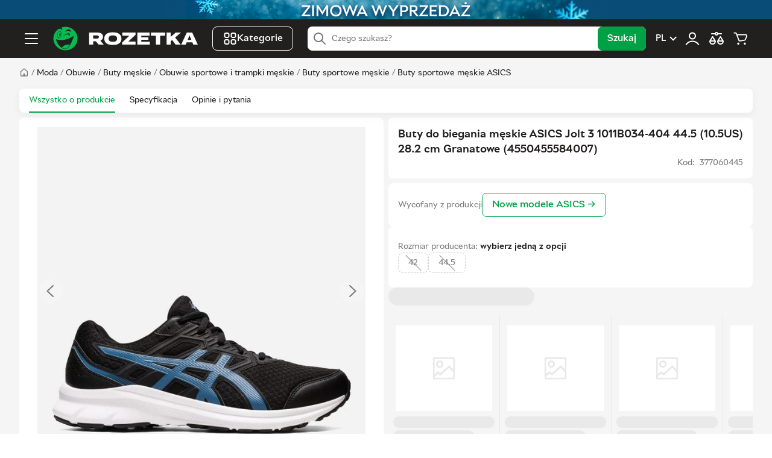

--- FILE ---
content_type: text/html; charset=utf-8
request_url: https://rozetka.pl/377612604/p377612604/
body_size: 39112
content:
<!DOCTYPE html><html lang="pl"><head>
        <title>Rozetka.pl | Buty do biegania męskie ASICS Jolt 3 1011B034-404 44.5 (10.5US) 28.2 cm Granatowe (4550455584007) – kupuj z dostawą na terenie Polski</title><link href="https://rozetka.pl/ua/377612604/p377612604/" hreflang="uk-pl" rel="alternate" data-module-key="seo_alternate_uk-pl"><link href="https://rozetka.pl/377612604/p377612604/" hreflang="pl-pl" rel="alternate" data-module-key="seo_alternate_pl-pl"><link rel="canonical" href="https://rozetka.pl/377612586/p377612586/" data-module-key="seo_canonical">
        <base href="/">
        <meta name="description" content="Buty do biegania męskie ASICS Jolt 3 1011B034-404 44.5 (10.5US) 28.2 cm Granatowe (4550455584007) w niskich cenach 👉 Szybka dostawa, oficjalna gwarancja na produkt, przydatne recenzje">
        <meta name="keywords" content="buty do biegania męskie asics jolt 3 1011b034-404 44.5 (10.5us) 28.2 cm granatowe (4550455584007)">
        <meta name="robots" content="index,follow">
        <meta charset="utf-8">
        <meta name="viewport" content="width=device-width, initial-scale=1, maximum-scale=1, user-scalable=0">
        <meta name="theme-color" content="#221f1f">

        <link rel="preconnect" href="https://content.rozetka.com.ua">
        <link rel="preconnect" href="https://content1.rozetka.com.ua">
        <link rel="preconnect" href="https://content2.rozetka.com.ua">
        <link rel="preconnect" href="https://xl-static.rozetka.com.ua">
        <link rel="preconnect" href="https://xl-static.rozetka.pl">
        <link rel="preconnect" href="https://video.rozetka.com.ua">
        <link rel="preconnect" href="https://video1.rozetka.com.ua">
        <link rel="preconnect" href="https://video2.rozetka.com.ua">
        <link rel="preconnect" href="https://video3.rozetka.com.ua">

        <link rel="icon" href="/favicon.ico">

        <link rel="preload" id="sprite-link" href="/h-fa156313/assets/sprite/sprite.svg" as="image" type="image/svg+xml">

        <link rel="icon" data-assets="" href="/h-fa156313/assets/img/design/logo_smile.svg" type="image/svg+xml">
        <link rel="apple-touch-icon" data-assets="" href="/h-fa156313/assets/icons/apple-touch-icon.png">

        <link rel="manifest" href="/manifest.json">

        <link rel="preload" href="/assets/fonts/RozetkaWeb-Regular.woff2" as="font" type="font/woff2" crossorigin="">
        <link rel="preload" href="/assets/fonts/RozetkaWeb-Medium.woff2" as="font" type="font/woff2" crossorigin="">
        <link rel="preload" href="/assets/fonts/RozetkaWeb-Bold.woff2" as="font" type="font/woff2" crossorigin="">

        <script data-csp-nonce="">
            dataLayer = window["dataLayer"] || []
        </script>
        <script data-csp-nonce="">
            const Cart = new Object({
                purchases: [],
                setPurchases: function (purchases) {
                    this.purchases = purchases
                },
                getPurchases: function () {
                    return this.purchases
                },
            })
        </script>

        <script data-csp-nonce="">
            if ("serviceWorker" in navigator) {
                window.addEventListener("load", function () {
                    navigator.serviceWorker
                        .register("/sw.js")
                        .then(function (response) {
                            // console.log('Service Worker registered.');
                        })
                        .catch(function (error) {
                            // eslint-disable-next-line no-console
                            console.error(error)
                        })
                })
                window.addEventListener("beforeinstallprompt", function (event) {
                    event.preventDefault()
                })
            }
        </script>
    <link rel="stylesheet" href="/styles-MYO5BRGW.css"><style ng-app-id="rz-client">:root{--aside-width: 475px}.product-tabs__content{width:100%}@media (min-width: 1280px){.product-tabs__content{width:calc(100% - var(--aside-width));padding-right:calc(var(--global-spacer) * 12);box-sizing:border-box}}.product-tabs__sidebar{width:0;min-width:0}@media (min-width: 1280px){.product-tabs__sidebar{flex-shrink:0;width:var(--aside-width)}@supports (position: sticky){.product-tabs__sidebar rz-product-carriage{position:sticky;top:calc(var(--global-spacer) * 33);display:block}}}.fashion-slider-theme{--countSlides: 2}@media (min-width: 768px) and (max-width: 1023px){.fashion-slider-theme{--countSlides: 4}}@media (min-width: 1024px) and (max-width: 1279px){.fashion-slider-theme{--countSlides: 6}}@media (min-width: 1280px) and (max-width: 1439px){.fashion-slider-theme{--countSlides: 7}}@media (min-width: 1440px){.fashion-slider-theme{--countSlides: 6}}
</style><style ng-app-id="rz-client">.footer-indent[_ngcontent-rz-client-c2827393458]{padding-top:calc(var(--global-spacer) * 20)}</style><style ng-app-id="rz-client">[_nghost-rz-client-c612053950]{display:block;height:32px;background-color:var(--global-black-20)}.close[_ngcontent-rz-client-c612053950]{position:absolute;right:0;top:50%;transform:translateY(-50%);display:flex;flex-direction:row;align-items:center;justify-content:center;width:24px;height:24px;margin:0;padding:0;border:none;border-radius:50%;background:#fff}.close[_ngcontent-rz-client-c612053950]   svg[_ngcontent-rz-client-c612053950]{width:12px;height:12px;fill:var(--global-black)}@media (hover: hover){.close[_ngcontent-rz-client-c612053950]:hover   svg[_ngcontent-rz-client-c612053950]{opacity:.6}}.img-wrap[_ngcontent-rz-client-c612053950]{position:relative;display:flex;width:100%;max-width:736px;height:100%;margin:0 auto}.img[_ngcontent-rz-client-c612053950]{object-fit:contain}</style><style ng-app-id="rz-client">.logo[_ngcontent-rz-client-c2616859376]{width:40px;height:40px}@media (min-width: 1280px){.logo[_ngcontent-rz-client-c2616859376]{width:240px}}</style><style ng-app-id="rz-client">@charset "UTF-8";.bottom-text{font-size:13px;line-height:19px;text-align:left}.bottom-text h1,.bottom-text h2,.bottom-text h3,.bottom-text h4{margin-top:12px;margin-bottom:12px;font-size:17px}.bottom-text p{line-height:19px}.bottom-text p+p{margin-top:8px}.bottom-text ul,.bottom-text ol{margin-top:12px;margin-bottom:12px}.bottom-text ul li+li,.bottom-text ol li+li{margin-top:4px}.bottom-text ul li:before{content:"\2022";margin-left:8px;margin-right:8px}.bottom-text ol{counter-reset:count}.bottom-text ol li:before{margin-left:8px;margin-right:8px;counter-increment:count;content:counter(count) "."}.bottom-text-overflow{--toggleMaxHeight: 150px}.bottom-text img{max-width:100%;height:auto;margin:8px auto;display:block}.bottom-text table{width:100%;max-width:100%;border-collapse:collapse;font-family:sans-serif;font-size:14px;color:var(--global-black-80)}.bottom-text th,.bottom-text td{padding:8px 12px;border:1px solid var(--global-black-20);text-align:left}.bottom-text th{background-color:var(--global-black-10);font-weight:700}.bottom-text tr:nth-child(2n){background-color:var(--global-black-5)}.bottom-text tr:hover{background-color:var(--global-black-10)}.bottom-text-pickup{margin-top:8px}
</style><style ng-app-id="rz-client">.footer[_ngcontent-rz-client-c1674320942]{--local-background-color: var(--global-black-5);background-color:var(--local-background-color)}.footer__divider[_ngcontent-rz-client-c1674320942]{height:4px;background-color:var(--global-green)}.footer-stores[_ngcontent-rz-client-c1674320942]{padding-top:calc(var(--global-spacer) * 4);padding-bottom:calc(var(--global-spacer) * 4);background-color:var(--global-green)}.footer-top[_ngcontent-rz-client-c1674320942]{display:flex;flex-direction:column;padding-top:calc(var(--global-spacer) * 8);padding-bottom:calc(var(--global-spacer) * 4)}@media (min-width: 1024px){.footer-top[_ngcontent-rz-client-c1674320942]{flex-direction:row}}.footer-top__wrapper[_ngcontent-rz-client-c1674320942]{display:flex;flex-direction:column;align-items:flex-start;width:100%;margin-bottom:calc(var(--global-spacer) * 4);padding-bottom:calc(var(--global-spacer) * 4);border-bottom:1px solid var(--global-black-20)}@media (min-width: 768px){.footer-top__wrapper[_ngcontent-rz-client-c1674320942]{align-items:flex-start;flex-direction:row}}@media (min-width: 1024px){.footer-top__wrapper[_ngcontent-rz-client-c1674320942]{align-items:flex-start;flex-direction:column;width:33.3333333333%;margin-bottom:0;border-bottom:none;margin-right:calc(var(--global-spacer) * 4);min-width:256px}}@media (min-width: 1280px){.footer-top__wrapper[_ngcontent-rz-client-c1674320942]{width:20%}}@media (min-width: 768px){.footer-top__social[_ngcontent-rz-client-c1674320942]{width:50%}}@media (min-width: 1024px){.footer-top__social[_ngcontent-rz-client-c1674320942]{width:100%}}.footer-top__social[_ngcontent-rz-client-c1674320942] > span[_ngcontent-rz-client-c1674320942]{display:block;margin-bottom:calc(var(--global-spacer) * 2);font-size:12px;color:var(--global-black-60)}.footer-top__app[_ngcontent-rz-client-c1674320942]{margin-top:calc(var(--global-spacer) * 4)}@media (min-width: 768px) and (max-width: 1023px){.footer-top__app[_ngcontent-rz-client-c1674320942]{margin-top:0}}.footer-top__app-qr[_ngcontent-rz-client-c1674320942]{display:none}@media (min-width: 1024px){.footer-top__app-qr[_ngcontent-rz-client-c1674320942]{display:block}}.footer-top__app-no-qr[_ngcontent-rz-client-c1674320942]{display:block;color:var(--global-black-60);font-size:12px}@media (min-width: 1024px){.footer-top__app-no-show-qr[_ngcontent-rz-client-c1674320942]{display:none}}.footer-top__app-images[_ngcontent-rz-client-c1674320942]{display:flex;gap:calc(var(--global-spacer) * 4);margin-top:calc(var(--global-spacer) * 2)}@media (min-width: 1024px){.footer-top__app-images[_ngcontent-rz-client-c1674320942]{margin-top:calc(var(--global-spacer) * 3)}}.footer-top__app-images-qr[_ngcontent-rz-client-c1674320942]{display:none}@media (min-width: 1024px){.footer-top__app-images-qr[_ngcontent-rz-client-c1674320942]{display:block}}.footer-top__app-list[_ngcontent-rz-client-c1674320942]{display:flex;gap:calc(var(--global-spacer) * 4)}@media (min-width: 1024px){.footer-top__app-list[_ngcontent-rz-client-c1674320942]{flex-direction:column;justify-content:space-between;gap:0}}.footer-top__app-list[_ngcontent-rz-client-c1674320942]   img[_ngcontent-rz-client-c1674320942]{height:32px;width:auto}@media (min-width: 1024px){.footer-top__app-list[_ngcontent-rz-client-c1674320942]   img[_ngcontent-rz-client-c1674320942]{width:103px;height:auto}}.footer-top__app-list-without-qr[_ngcontent-rz-client-c1674320942]{display:flex;gap:calc(var(--global-spacer) * 4)}.footer-top__app-list-without-qr[_ngcontent-rz-client-c1674320942]   img[_ngcontent-rz-client-c1674320942]{height:32px}.footer-top__links[_ngcontent-rz-client-c1674320942]{display:flex;flex-direction:column;width:100%}@media (min-width: 768px){.footer-top__links[_ngcontent-rz-client-c1674320942]{flex-direction:row;gap:calc(var(--global-spacer) * 4)}}@media (min-width: 1024px){.footer-top__links[_ngcontent-rz-client-c1674320942]{flex-wrap:nowrap}}@media (min-width: 1280px){.footer-top__links[_ngcontent-rz-client-c1674320942]{width:80%}}.footer-bottom[_ngcontent-rz-client-c1674320942]{display:flex;flex-direction:row;align-items:center;justify-content:space-between;width:100%;padding-top:calc(var(--global-spacer) * 4);padding-bottom:calc(var(--global-spacer) * 8);border-top:1px solid var(--global-black-20)}@media (max-width: 767px){.footer-bottom[_ngcontent-rz-client-c1674320942]{flex-direction:column;align-items:flex-start}}.footer-copyright[_ngcontent-rz-client-c1674320942]{font-size:12px;color:var(--global-black-60)}.footer-payments[_ngcontent-rz-client-c1674320942]{display:flex;flex-direction:row;width:100%;margin-bottom:calc(var(--global-spacer) * 4)}@media (min-width: 768px){.footer-payments[_ngcontent-rz-client-c1674320942]{width:auto;margin-bottom:0;margin-right:calc(var(--global-spacer) * 4)}}</style><style ng-app-id="rz-client">.side-links[_ngcontent-rz-client-c4134845897]{padding-top:calc(var(--global-spacer) * 2);padding-bottom:calc(var(--global-spacer) * 4);border-bottom:1px solid var(--global-black-10)}.side-links__label[_ngcontent-rz-client-c4134845897]{font-size:var(--common-font-size);color:var(--global-black-60);font-weight:700}.side-links__toggle[_ngcontent-rz-client-c4134845897]   svg[_ngcontent-rz-client-c4134845897]{width:24px;height:24px;fill:var(--global-black);transition:all .3s linear}.side-links__toggle--toggled[_ngcontent-rz-client-c4134845897]   svg[_ngcontent-rz-client-c4134845897]{transform:rotate(-180deg)}.side-links__item[_ngcontent-rz-client-c4134845897]   a[_ngcontent-rz-client-c4134845897]{display:block;padding-left:var(--global-spacer);padding-right:var(--global-spacer);font-size:var(--common-font-size);line-height:32px;color:var(--global-black);border-radius:var(--global-spacer)}.side-links__item[_ngcontent-rz-client-c4134845897]:not(.side-links__item--heading){padding:2px var(--global-spacer)}.side-links__item--heading[_ngcontent-rz-client-c4134845897]{display:flex;flex-direction:row;align-items:center;justify-content:space-between;height:40px;padding-left:calc(var(--global-spacer) * 2);padding-right:calc(var(--global-spacer) * 2)}.footer-links[_ngcontent-rz-client-c4134845897]{width:100%;margin-bottom:calc(var(--global-spacer) * 4)}@media (min-width: 768px){.footer-links[_ngcontent-rz-client-c4134845897]{width:50%}}@media (min-width: 1024px){.footer-links[_ngcontent-rz-client-c4134845897]{width:25%;margin-bottom:0}}.footer-links__item[_ngcontent-rz-client-c4134845897]{margin-top:calc(var(--global-spacer) * 2)}.footer-links__item[_ngcontent-rz-client-c4134845897]   a[_ngcontent-rz-client-c4134845897]{font-size:var(--common-font-size);color:var(--global-black)}.footer-links__item[_ngcontent-rz-client-c4134845897]   a[_ngcontent-rz-client-c4134845897]:hover{color:var(--global-green)}.footer-links__item--heading[_ngcontent-rz-client-c4134845897]{margin-top:0}.footer-links__label[_ngcontent-rz-client-c4134845897]{font-size:12px;color:var(--global-black-60)}</style><style ng-app-id="rz-client">.links-container[_ngcontent-rz-client-c1740905349]{padding-top:calc(var(--global-spacer) * 4);padding-bottom:calc(var(--global-spacer) * 4);border-top:1px solid var(--global-black-20)}</style><style ng-app-id="rz-client">[_nghost-rz-client-c1701618744]{display:flex;align-items:center;gap:8px}.no-padding[_nghost-rz-client-c1701618744]   .payment-button[_ngcontent-rz-client-c1701618744]{padding:0}.payment-button[_ngcontent-rz-client-c1701618744]{display:inline-block;vertical-align:middle;margin:0;background:none;border:none;cursor:pointer}.payment-button[_ngcontent-rz-client-c1701618744]:disabled{cursor:default}</style><style ng-app-id="rz-client">.open[_ngcontent-rz-client-c1427006716]{position:absolute;left:0;right:0;top:50%;transform:translateY(-50%);z-index:10}@media (min-width: 1280px){.open[_ngcontent-rz-client-c1427006716]{position:relative;transform:none}}.search-input[_ngcontent-rz-client-c1427006716]{height:40px;z-index:initial!important;box-shadow:none!important}@media (min-width: 768px){.search-input[_ngcontent-rz-client-c1427006716]{padding-left:40px}}.search-input.focus[_ngcontent-rz-client-c1427006716]{padding-left:40px}.search-submit[_ngcontent-rz-client-c1427006716]{overflow:hidden;visibility:hidden;position:absolute;pointer-events:none}@media (min-width: 768px){.search-submit[_ngcontent-rz-client-c1427006716]{overflow:initial;visibility:initial;position:initial;pointer-events:initial}}</style><style ng-app-id="rz-client">.rz-plugin-wrapper[_ngcontent-rz-client-c4183685640]{position:relative;top:-15px}</style><style ng-app-id="rz-client">[_nghost-rz-client-c2410857484]{position:sticky;z-index:17;display:block;transition:.22s ease-in-out}@media (max-width: 767px){[_nghost-rz-client-c2410857484]{display:none}}@media (min-width: 1025px){[_nghost-rz-client-c2410857484]{top:0}}</style><style ng-app-id="rz-client">.no-padding[_nghost-rz-client-c38584726]   .layout[_ngcontent-rz-client-c38584726]{padding-right:0;padding-left:0}.product[_nghost-rz-client-c38584726]   .tabs__list[_ngcontent-rz-client-c38584726]{background-color:#fff;border-radius:calc(var(--global-spacer) * 2);padding:0 calc(var(--global-spacer) * 4);border:0;box-shadow:0 4px 15px #0000000d}@media (min-width: 1280px){.product[_nghost-rz-client-c38584726]   .tabs__link[_ngcontent-rz-client-c38584726]{height:40px;line-height:40px}}.no-margin[_nghost-rz-client-c38584726]{margin-bottom:0}.bold-extra[_nghost-rz-client-c38584726]   .tabs__link-text[_ngcontent-rz-client-c38584726]{font-weight:700}.tabs[_ngcontent-rz-client-c38584726]{position:relative;margin-bottom:calc(var(--global-spacer) * 8);background-color:#fff}.tabs__list[_ngcontent-rz-client-c38584726]{display:flex;flex-direction:row;overflow:auto;-webkit-overflow-scrolling:touch;border-bottom:1px solid #e9e9e9}.tabs__item[_ngcontent-rz-client-c38584726]{margin-right:16px}@media (min-width: 768px){.tabs__item[_ngcontent-rz-client-c38584726]{margin-right:24px}}.tabs__link[_ngcontent-rz-client-c38584726]{display:inline-block;height:34px;font-size:14px;line-height:34px;white-space:nowrap;color:#221f1f;cursor:pointer}@media (hover: hover){.tabs__link[_ngcontent-rz-client-c38584726]:hover{text-decoration:none;color:#3e77aa}}@media (hover: hover) and (min-width: 768px){.tabs__link[_ngcontent-rz-client-c38584726]:hover{box-shadow:inset 0 -2px #00a046;color:#00a046}}.tabs__link-text[_ngcontent-rz-client-c38584726]{color:#221f1f}.tabs__link--active[_ngcontent-rz-client-c38584726]{color:#00a046;box-shadow:inset 0 -2px #00a046}.tabs[_ngcontent-rz-client-c38584726]:after{position:absolute;right:0;top:0;width:40px;height:100%;background:linear-gradient(270deg,#fff,#f5f5f500);pointer-events:none;content:""}@media (min-width: 768px){.tabs[_ngcontent-rz-client-c38584726]:after:after{display:none}}</style><style ng-app-id="rz-client">.product-about{display:flex;flex-direction:column;width:100%}@media (min-width: 768px){.product-about{position:relative;display:inline-block}}.product-about__left{width:100%;order:2}.product-about__left-wrapper{border-radius:0 0 8px 8px}@media (min-width: 768px){.product-about__left-wrapper{border-radius:calc(var(--global-spacer) * 2)}}@media (min-width: 768px){.product-about__left{float:left;width:50%;padding-right:var(--global-spacer)}}.product-about__title{display:inline-block;width:100%;order:1}.product-about__title-inner{border-radius:8px 8px 0 0}@media (min-width: 768px){.product-about__title-inner{border-radius:calc(var(--global-spacer) * 2)}}@media (min-width: 768px){.product-about__title{width:50%;padding-left:var(--global-spacer)}}@media (min-width: 768px){.product-about__sticky{position:sticky}}.product-about__right{width:100%;order:3}@media (min-width: 768px){.product-about__right{display:inline-block;width:50%;padding-left:var(--global-spacer);margin-top:0}}.product-about__block{border:1px solid var(--global-black-10);border-radius:calc(var(--global-spacer) * 2)}.product-about__item+.product-about__item{border-top:1px solid var(--global-black-10)}.product-attention{position:relative;display:flex;flex-direction:row;flex-wrap:wrap}.product-attention__icon{display:flex;flex-direction:row;align-items:center;justify-content:center;width:48px;height:48px;margin-right:calc(var(--global-spacer) * 4);border:2px solid var(--global-red);border-radius:50%}.product-attention__icon svg{fill:var(--global-red)}.product-attention__exclamation{font-family:var(--main-font-family);font-size:38px;color:var(--global-red)}.product-attention__text{flex:1}.product-about__show-block{display:block}@media (min-width: 768px){.product-about__show-block{display:none}}.product-about__description-content{word-break:break-word}.product-about__description-content img{max-width:100%}.product-about__pictogram-list{display:block;min-height:76px}.product-main__pictogram{display:none}@media (min-width: 768px){.product-main__pictogram{display:block}}.set-list__text{font-size:18px;margin-bottom:calc(var(--global-spacer) * 4)}@media (min-width: 1024px){.set-list__text{font-size:20px}}.set-list__link{display:block;font-size:16px;font-weight:700;color:var(--global-green)}.set-list__link:visited{color:var(--global-green)}@media (min-width: 768px){.mobile{display:none}}.desktop{display:none}@media (min-width: 768px){.desktop{display:block}}.advertising-slider-theme{--countSlides: 2}@media (min-width: 768px) and (max-width: 1023px){.advertising-slider-theme{--countSlides: 5}}@media (min-width: 1024px) and (max-width: 1279px){.advertising-slider-theme{--countSlides: 6}}@media (min-width: 1280px) and (max-width: 1439px){.advertising-slider-theme{--countSlides: 8}}@media (min-width: 1440px) and (max-width: 1599px){.advertising-slider-theme{--countSlides: 9}}@media (min-width: 1600px){.advertising-slider-theme{--countSlides: 10}}@media (min-width: 1440px){.advertising-slider-theme.fashion-slider-theme{--countSlides: 6}}.product-characteristics{display:block;font-size:16px;font-weight:700;color:var(--global-green);padding:calc(var(--global-spacer) * 2) 0;margin-top:calc(var(--global-spacer) * 4)}@media (min-width: 768px){.product-characteristics{margin-top:calc(var(--global-spacer) * 2)}}@media (hover: hover){.product-characteristics:hover{color:var(--global-green);text-decoration:none}}
</style><style ng-app-id="rz-client">.no-rating[_nghost-rz-client-c1926758858]   .rating[_ngcontent-rz-client-c1926758858]{display:none}.wrap[_ngcontent-rz-client-c1926758858]{display:flex;flex-direction:column;gap:16px}.inner[_ngcontent-rz-client-c1926758858]{position:relative}.title[_ngcontent-rz-client-c1926758858]{--toggleMaxHeight: 45px}@media (min-width: 1024px){.title[_ngcontent-rz-client-c1926758858]{--toggleMaxHeight: 76px}}.title__font[_ngcontent-rz-client-c1926758858]{font-size:calc(var(--global-spacer) * 4);font-weight:700}@media (min-width: 1024px){.title__font[_ngcontent-rz-client-c1926758858]{font-size:18px}}.rating[_ngcontent-rz-client-c1926758858]{display:flex;align-items:center}.read-all-btn[_ngcontent-rz-client-c1926758858]{position:absolute;right:0;bottom:0;padding-left:5px;box-shadow:-10px -5px #ffffffbf;background-color:#fff;z-index:2}</style><style ng-app-id="rz-client">.product-archive[_ngcontent-rz-client-c3092528880]{display:flex;flex-direction:column;gap:calc(var(--global-spacer) * 4)}@media (min-width: 1280px){.product-archive[_ngcontent-rz-client-c3092528880]{flex-direction:row;align-items:center;gap:calc(var(--global-spacer) * 3)}}.product-archive__heading[_ngcontent-rz-client-c3092528880]{font-size:var(--common-font-size);color:var(--global-black-60)}.product-archive__button[_ngcontent-rz-client-c3092528880]{display:flex;align-items:center;justify-content:center;width:100%;white-space:nowrap;border:1px solid var(--global-green);background-color:#fff;color:var(--global-green)}@media (min-width: 1280px){.product-archive__button[_ngcontent-rz-client-c3092528880]{width:auto}}.product-archive__carriage[_ngcontent-rz-client-c3092528880]{display:flex;justify-content:flex-end}@media (min-width: 768px){.product-archive__carriage[_ngcontent-rz-client-c3092528880]{display:inherit}}.product-archive__carriage-main-tab[_ngcontent-rz-client-c3092528880], .product-archive__carriage-other-tabs[_ngcontent-rz-client-c3092528880]{padding:0}@media (min-width: 1280px){.product-archive__carriage-other-tabs[_ngcontent-rz-client-c3092528880]{padding:calc(var(--global-spacer) * 3) calc(var(--global-spacer) * 4)}}.product-archive__carriage-wrap[_ngcontent-rz-client-c3092528880]{display:flex;flex-direction:row;align-items:center;gap:calc(var(--global-spacer) * 4)}.product-archive__carriage-wrap[_ngcontent-rz-client-c3092528880] > a[_ngcontent-rz-client-c3092528880]{width:auto}.product-archive__carriage-heading[_ngcontent-rz-client-c3092528880]{font-size:var(--common-font-size);color:var(--global-black-60)}.product-archive[_ngcontent-rz-client-c3092528880]   .button[_ngcontent-rz-client-c3092528880]{font-size:var(--common-font-size)}@media (min-width: 1280px){.product-archive[_ngcontent-rz-client-c3092528880]   .button[_ngcontent-rz-client-c3092528880]{font-size:16px}}@media (min-width: 1280px){.product-price__wrap[_ngcontent-rz-client-c3092528880]{margin-right:calc(var(--global-spacer) * 4);margin-bottom:0}}.product-price__block[_ngcontent-rz-client-c3092528880]{width:100%}@media (min-width: 1280px){.product-price__block[_ngcontent-rz-client-c3092528880]{width:auto}}.product-price__block-lite[_ngcontent-rz-client-c3092528880]{width:100%}@media (min-width: 1024px){.product-price__big[_ngcontent-rz-client-c3092528880]{font-size:calc(var(--global-spacer) * 7)}}@media (min-width: 1280px){.product-price__big[_ngcontent-rz-client-c3092528880]{width:auto}}.product-price__big-color-red[_ngcontent-rz-client-c3092528880]{color:var(--global-red)}.product-price__small[_ngcontent-rz-client-c3092528880]{position:relative;display:inline-block;background-color:#fff;line-height:14px;color:var(--global-black-60)}.product-price__small[_ngcontent-rz-client-c3092528880]:before{content:"";position:absolute;left:-1px;right:-1px;top:50%;height:2px;transform:translateY(-50%);background-color:var(--global-black-60)}.product-price__symbol[_ngcontent-rz-client-c3092528880]{margin-left:4px;font-size:calc(var(--global-spacer) * 4)}.product-price__symbol_small[_ngcontent-rz-client-c3092528880]{font-size:14px}.product-price__min-month-price[_ngcontent-rz-client-c3092528880]{display:block}@media (min-width: 767px) and (max-width: 1023px){.product-price__min-month-price[_ngcontent-rz-client-c3092528880]{max-width:200px}}@media (min-width: 1024px) and (max-width: 1279px){.product-price__min-month-price[_ngcontent-rz-client-c3092528880]{max-width:initial}}@media (min-width: 1280px){.product-price__min-month-price[_ngcontent-rz-client-c3092528880]{max-width:200px}}.product-price__promocode[_ngcontent-rz-client-c3092528880]{padding-top:calc(var(--global-spacer) * 3)}@media (min-width: 1280px){.product-price__promocode[_ngcontent-rz-client-c3092528880]{padding-top:0}}.product-price__promocode-main[_ngcontent-rz-client-c3092528880]{border-top:1px solid var(--global-black-10)}.product-price__promocode-large[_ngcontent-rz-client-c3092528880]{display:none}@media (min-width: 1280px){.product-price__promocode-large[_ngcontent-rz-client-c3092528880]{display:block;padding:calc(var(--global-spacer) * 4) calc(var(--global-spacer) * 4) calc(var(--global-spacer) * 3)}}.product-price__promocode-mobile[_ngcontent-rz-client-c3092528880]{display:block;margin:0 -16px;padding:calc(var(--global-spacer) * 3) calc(var(--global-spacer) * 4) 0 calc(var(--global-spacer) * 4)}@media (min-width: 1280px){.product-price__promocode-desktop-hide[_ngcontent-rz-client-c3092528880]{display:none}}.product-price[_ngcontent-rz-client-c3092528880]   .super-offer__price[_ngcontent-rz-client-c3092528880]   .currency[_ngcontent-rz-client-c3092528880]{font-size:12px}.product-button__wrap[_ngcontent-rz-client-c3092528880]{display:flex}@media (min-width: 1366px){.product-button__wrap[_ngcontent-rz-client-c3092528880]{order:1;margin-left:calc(var(--global-spacer) * 4)}}.product-button__complain[_ngcontent-rz-client-c3092528880]{justify-content:space-between;padding:calc(var(--global-spacer) * 3) calc(var(--global-spacer) * 4);font-size:var(--common-font-size)}.product-button__complain-wrapper[_ngcontent-rz-client-c3092528880]{display:flex;align-items:center}.product-button__complain-button[_ngcontent-rz-client-c3092528880]{width:100%;border:none;background:none;margin:0;padding:0}.product-button__complain-button[_ngcontent-rz-client-c3092528880]   div[_ngcontent-rz-client-c3092528880] > svg[_ngcontent-rz-client-c3092528880]{fill:var(--global-black-60)}.product-button__complain-button[_ngcontent-rz-client-c3092528880]   div[_ngcontent-rz-client-c3092528880] > svg[_ngcontent-rz-client-c3092528880]:last-child{rotate:-90deg}.product-button__analogs[_ngcontent-rz-client-c3092528880], .product-button__notify[_ngcontent-rz-client-c3092528880]{width:100%;padding-top:calc(var(--global-spacer) * 3)}@media (min-width: 1280px){.product-button__analogs[_ngcontent-rz-client-c3092528880], .product-button__notify[_ngcontent-rz-client-c3092528880]{width:auto;padding:0}}.product-button__analogs.half-button[_ngcontent-rz-client-c3092528880], .product-button__notify.half-button[_ngcontent-rz-client-c3092528880]{padding:0}@media (min-width: 1280px){.product-button__analogs.half-button[_ngcontent-rz-client-c3092528880], .product-button__notify.half-button[_ngcontent-rz-client-c3092528880]{flex:1}}.product-button__credit[_ngcontent-rz-client-c3092528880], .product-button__buy[_ngcontent-rz-client-c3092528880]{width:100%;padding-top:calc(var(--global-spacer) * 3)}@media (min-width: 1366px){.product-button__credit[_ngcontent-rz-client-c3092528880], .product-button__buy[_ngcontent-rz-client-c3092528880]{width:auto;padding:0}}.product-button__credit.half-button[_ngcontent-rz-client-c3092528880], .product-button__buy.half-button[_ngcontent-rz-client-c3092528880]{padding:0}@media (min-width: 1366px){.product-button__credit.half-button[_ngcontent-rz-client-c3092528880], .product-button__buy.half-button[_ngcontent-rz-client-c3092528880]{flex:1}}.product-button__buy-group[_ngcontent-rz-client-c3092528880]{display:flex;width:100%;align-items:center;flex-wrap:wrap;gap:0 calc(var(--global-spacer) * 4)}@media (min-width: 1366px){.product-button__buy-group[_ngcontent-rz-client-c3092528880]{width:auto;flex-wrap:nowrap}}.product-button__buy-group[_ngcontent-rz-client-c3092528880]:empty{flex-grow:1}.product__size-buttons[_ngcontent-rz-client-c3092528880]{display:flex;flex-direction:column;gap:calc(var(--global-spacer) * 2)}@media (min-width: 1280px){.product__size-buttons[_ngcontent-rz-client-c3092528880]{flex-direction:row}}@media (min-width: 1366px){.product-trade.credit-button[_ngcontent-rz-client-c3092528880]{justify-content:space-between}}@media (min-width: 1336px){.product-trade.credit-button[_ngcontent-rz-client-c3092528880]   .product-button__buy-group[_ngcontent-rz-client-c3092528880]{flex-grow:1}}@media (min-width: 1336px){.product-trade.credit-button.big-price[_ngcontent-rz-client-c3092528880]   .product-button__buy[_ngcontent-rz-client-c3092528880], .product-trade.credit-button.big-price[_ngcontent-rz-client-c3092528880]   .product-button__credit[_ngcontent-rz-client-c3092528880]{width:100%}}@media (min-width: 1336px) and (max-width: 1459px){.product-trade.credit-button.big-price[_ngcontent-rz-client-c3092528880]   .product-button__buy[_ngcontent-rz-client-c3092528880], .product-trade.credit-button.big-price[_ngcontent-rz-client-c3092528880]   .product-button__credit[_ngcontent-rz-client-c3092528880]{padding-top:calc(var(--global-spacer) * 3)}}@media (min-width: 1336px) and (max-width: 1459px){.product-trade.credit-button.big-price[_ngcontent-rz-client-c3092528880]   .product-button__buy-group[_ngcontent-rz-client-c3092528880]{width:100%}}@media (min-width: 1336px) and (max-width: 1459px){.product-trade.credit-button.big-price[_ngcontent-rz-client-c3092528880]   .product-button__wrap[_ngcontent-rz-client-c3092528880]{order:0;margin:0}}@media (min-width: 1366px){.product-trade.credit-button.default-price.credit-button[_ngcontent-rz-client-c3092528880]   .product-button__buy[_ngcontent-rz-client-c3092528880], .product-trade.credit-button.default-price.credit-button[_ngcontent-rz-client-c3092528880]   .product-button__credit[_ngcontent-rz-client-c3092528880]{width:100%;padding:0}}.product-price__item[_ngcontent-rz-client-c3092528880]{margin-top:0;margin-bottom:4px}.product-trade[_ngcontent-rz-client-c3092528880]{position:relative;display:flex;flex-wrap:wrap;align-items:center;justify-content:space-between;padding:calc(var(--global-spacer) * 3) calc(var(--global-spacer) * 4) calc(var(--global-spacer) * 4) calc(var(--global-spacer) * 4)}@media (min-width: 1366px){.product-trade[_ngcontent-rz-client-c3092528880]{justify-content:flex-start}}.product-hint[_ngcontent-rz-client-c3092528880]{border:1px solid var(--global-red);border-radius:calc(var(--global-spacer) * 2);background-color:#f841471a;padding:calc(var(--global-spacer) * 4);font-size:14px}.pictogram-list[_ngcontent-rz-client-c3092528880]{min-height:83px}.pictogram-list[_ngcontent-rz-client-c3092528880]:empty{display:none}</style><style ng-app-id="rz-client">.title[_ngcontent-rz-client-c2240725]{max-width:40%;background-color:var(--global-black-10);border-radius:50px}.list[_ngcontent-rz-client-c2240725]{display:flex;margin-bottom:7px}.item[_ngcontent-rz-client-c2240725]{min-width:185px;border-right:1px solid var(--global-black-10);border-bottom:1px solid var(--global-black-10)}.wrap[_ngcontent-rz-client-c2240725]{overflow-x:auto}.wrap[_ngcontent-rz-client-c2240725]::-webkit-scrollbar{height:2px;background-color:var(--global-black-5)}.wrap[_ngcontent-rz-client-c2240725]::-webkit-scrollbar-thumb{background-color:var(--global-black-40)}</style><style ng-app-id="rz-client">.section-slider-theme[_nghost-rz-client-c3973793045]{display:block;min-height:319px}.striped[_nghost-rz-client-c3973793045]{display:block;background-clip:content-box;background-image:repeating-linear-gradient(transparent,transparent 30px,var(--global-black-5) 30px,var(--global-black-5) 35px)}.flat[_nghost-rz-client-c3973793045]{display:block;background-clip:content-box;border-radius:calc(var(--global-spacer) * 8);background-color:var(--global-black-5)}</style><style ng-app-id="rz-client">.product-wrapper[_ngcontent-rz-client-c3278709966]{display:flex;flex-direction:column}@media (min-width: 1024px){.product-wrapper[_ngcontent-rz-client-c3278709966]{flex-direction:row}}.product-wrapper__left[_ngcontent-rz-client-c3278709966]{width:100%}@media (min-width: 1024px){.product-wrapper__left[_ngcontent-rz-client-c3278709966]{width:30%}}.product-wrapper__left[_ngcontent-rz-client-c3278709966]   h2[_ngcontent-rz-client-c3278709966]{margin-bottom:calc(var(--global-spacer) * 4)}@media (min-width: 1024px){.product-wrapper__left[_ngcontent-rz-client-c3278709966]   h2[_ngcontent-rz-client-c3278709966]{margin-bottom:calc(var(--global-spacer) * 6)}}@media (min-width: 1024px){.product-wrapper__sticky[_ngcontent-rz-client-c3278709966]{position:sticky}}.product-wrapper__right[_ngcontent-rz-client-c3278709966]{width:100%}@media (min-width: 1024px){.product-wrapper__right[_ngcontent-rz-client-c3278709966]{width:70%}}</style><style ng-app-id="rz-client">@media (max-width: 727px){.mobile-none[_nghost-rz-client-c2119837910]{display:none}}@media (min-width: 728px){.desktop-none[_nghost-rz-client-c2119837910]{display:none}}.comments-tabs[_ngcontent-rz-client-c2119837910]{display:flex;align-items:center;gap:calc(var(--global-spacer) * 2);margin-bottom:calc(var(--global-spacer) * 4)}.comments-tabs__button[_ngcontent-rz-client-c2119837910]{display:inline-block;padding:calc(var(--global-spacer) * 2);border:1px solid var(--global-black-20);border-radius:calc(var(--global-spacer) * 2);background:none;line-height:calc(var(--global-spacer) * 6);color:var(--global-black);font-size:15px}.comments-tabs__active[_ngcontent-rz-client-c2119837910]{border:1px solid var(--global-green);background-color:var(--global-green-10)}</style><style ng-app-id="rz-client">.product-comment-rating[_ngcontent-rz-client-c2544325299]{display:flex;flex-direction:column;gap:calc(var(--global-spacer) * 4);width:100%;margin-bottom:calc(var(--global-spacer) * 6)}@media (min-width: 1024px){.product-comment-rating[_ngcontent-rz-client-c2544325299]{width:70%;margin-bottom:0}}.product-comment-rating__svg[_ngcontent-rz-client-c2544325299]{margin-left:calc(var(--global-spacer) / 2);margin-bottom:-2px}.product-comment-rating__gray[_ngcontent-rz-client-c2544325299]{color:var(--global-black-60)}.product-comment-rating__text[_ngcontent-rz-client-c2544325299]{margin-top:calc(var(--global-spacer) * 2)}</style><style ng-app-id="rz-client">.product-comments__header{display:flex;align-items:center;justify-content:space-between;flex-wrap:wrap;gap:16px}.product-comments__heading-text{margin-bottom:calc(var(--global-spacer) * 4)}.product-comments__cta{margin-bottom:calc(var(--global-spacer) * 6)}@media (min-width: 768px){.product-comments__cta{display:flex;flex-direction:row;align-items:center;justify-content:space-between;padding:calc(var(--global-spacer) * 3) calc(var(--global-spacer) * 4);border:1px solid var(--global-black-10);border-radius:calc(var(--global-spacer) * 2)}}.product-comments__cta-heading{display:none;font-size:16px}@media (min-width: 768px){.product-comments__cta-heading{display:block}}@media (min-width: 1024px){.product-comments__cta-heading{margin-right:calc(var(--global-spacer) * 6)}}.product-comments__cta-bonuses{margin-top:calc(var(--global-spacer) * 2)}@media (max-width: 768px){.product-comments__cta-bonuses{margin-bottom:calc(var(--global-spacer) * 2);margin-top:0}}.product-comments__heading{margin-bottom:calc(var(--global-spacer) * 6);font-size:20px}.product-comments__heading_color_yellow{color:var(--global-yellow)}.product-comments__heading_color_gray{color:var(--global-black-20)}.product-comments__show-more{display:flex;flex-direction:row;justify-content:center;align-items:center;width:100%;margin:0;background:none;font-size:14px;color:var(--link-color);cursor:pointer}.product-comments__show-more:hover{color:var(--link-hover-color)}.product-comments__show-more svg{margin-left:4px;fill:currentColor}
</style><style ng-app-id="rz-client">@keyframes _ngcontent-rz-client-c3562751567_spinner-before{0%{transform:translate(-50%,-50%) rotate(0)}to{transform:translate(-50%,-50%) rotate(1turn)}}@keyframes _ngcontent-rz-client-c3562751567_spinner-after{0%{transform:translate(-50%,-50%) rotate(0)}to{transform:translate(-50%,-50%) rotate(-1turn)}}.product-video[_ngcontent-rz-client-c3562751567]{width:100%;background-color:var(--global-black)}.product-video__holder[_ngcontent-rz-client-c3562751567]{margin-bottom:calc(var(--global-spacer) * 2);background-color:#000;border-radius:calc(var(--global-spacer) * 2)}.product-video__inner[_ngcontent-rz-client-c3562751567]{max-width:900px;margin:0 auto}.product-video__footer[_ngcontent-rz-client-c3562751567]{display:flex;flex-direction:column;align-items:center;justify-content:center;margin-top:calc(var(--global-spacer) * 2)}@media (min-width: 768px){.product-video__footer[_ngcontent-rz-client-c3562751567]{justify-content:flex-start;flex-direction:row}}.product-video__footer-label[_ngcontent-rz-client-c3562751567]{font-size:16px;color:#fff}.product-video__subscribe[_ngcontent-rz-client-c3562751567]{display:flex;flex-direction:row;align-items:center;margin-top:calc(var(--global-spacer) * 6);font-size:11px}@media (min-width: 767px){.product-video__subscribe[_ngcontent-rz-client-c3562751567]{margin-top:0;margin-left:calc(var(--global-spacer) * 8)}}.product-video__subscribe[_ngcontent-rz-client-c3562751567]:hover{text-decoration:none}.product-video__subscribe-left[_ngcontent-rz-client-c3562751567]{display:flex;flex-direction:row;align-items:center;height:24px;padding-left:8px;padding-right:8px;border-radius:2px 0 0 2px;box-sizing:border-box;background-color:#cc181e;line-height:24px;color:#fff}.product-video__subscribe-left[_ngcontent-rz-client-c3562751567]   svg[_ngcontent-rz-client-c3562751567]{margin-right:8px;fill:currentColor}</style><style ng-app-id="rz-client">.additional-services-container[_ngcontent-rz-client-c891566910]{padding:0 calc(var(--global-spacer) * 4)}</style><style ng-app-id="rz-client">.markdown__image[_ngcontent-rz-client-c3446865226]{display:flex;flex-shrink:0;justify-content:center;align-items:center;width:56px;height:56px}.markdown__block[_ngcontent-rz-client-c3446865226]{display:flex;flex-direction:column;gap:calc(var(--global-spacer) * 3)}@media (min-width: 1024px){.markdown__block[_ngcontent-rz-client-c3446865226]{flex-direction:row;justify-content:space-between;align-items:center}}</style><style ng-app-id="rz-client">.video-content[_ngcontent-rz-client-c106307144]{flex-grow:1}.zoom-container[_ngcontent-rz-client-c106307144]{position:absolute;right:0;left:50%;width:50%;top:0;padding-bottom:50%;background:#fff;z-index:10;visibility:hidden}.visible[_ngcontent-rz-client-c106307144]{visibility:visible}.main-slider[_ngcontent-rz-client-c106307144]{display:block;margin-bottom:calc(var(--global-spacer) * 4)}.main-slider__wrap[_ngcontent-rz-client-c106307144]{position:relative;padding-bottom:75%}@media (min-width: 768px){.main-slider__wrap[_ngcontent-rz-client-c106307144]{padding-bottom:95%}}.main-slider__item[_ngcontent-rz-client-c106307144]{position:absolute;inset:0;width:100%;height:100%}.thumbnails-slider[_ngcontent-rz-client-c106307144]{display:none}@media (min-width: 1024px){.thumbnails-slider[_ngcontent-rz-client-c106307144]{display:block}}</style><style ng-app-id="rz-client">.characteristics-simple[_nghost-rz-client-c1303692912]   .label[_ngcontent-rz-client-c1303692912], .characteristics-simple[_nghost-rz-client-c1303692912]   .value[_ngcontent-rz-client-c1303692912]{width:initial;font-size:var(--common-font-size)}.characteristics-simple[_nghost-rz-client-c1303692912]   .label[_ngcontent-rz-client-c1303692912]{margin-right:var(--global-spacer);text-wrap:nowrap}.characteristics-simple[_nghost-rz-client-c1303692912]   .label[_ngcontent-rz-client-c1303692912]   span[_ngcontent-rz-client-c1303692912]{padding-right:0}.characteristics-simple[_nghost-rz-client-c1303692912]   .label[_ngcontent-rz-client-c1303692912]:after{content:":"}.characteristics-simple[_nghost-rz-client-c1303692912]   .value[_ngcontent-rz-client-c1303692912]{padding-left:0}.characteristics-simple[_nghost-rz-client-c1303692912]   .sub-list[_ngcontent-rz-client-c1303692912]   li[_ngcontent-rz-client-c1303692912]{margin-bottom:0}.sub-heading[_ngcontent-rz-client-c1303692912]{margin-bottom:calc(var(--global-spacer) * 3);font-size:18px}@media (min-width: 1024px){.sub-heading[_ngcontent-rz-client-c1303692912]{font-size:20px}}.group[_ngcontent-rz-client-c1303692912] + .group[_ngcontent-rz-client-c1303692912]{margin-top:calc(var(--global-spacer) * 6)}.item[_ngcontent-rz-client-c1303692912]{display:flex}.item[_ngcontent-rz-client-c1303692912] + .item[_ngcontent-rz-client-c1303692912]{margin-top:calc(var(--global-spacer) * 3)}.sub-list[_ngcontent-rz-client-c1303692912] + .sub-list[_ngcontent-rz-client-c1303692912]{margin-top:calc(var(--global-spacer) * 4)}.sub-list[_ngcontent-rz-client-c1303692912]   li[_ngcontent-rz-client-c1303692912]{margin-bottom:calc(var(--global-spacer) * 2)}.sub-list[_ngcontent-rz-client-c1303692912]   li[_ngcontent-rz-client-c1303692912]:last-child{margin-bottom:0}.label[_ngcontent-rz-client-c1303692912], .value[_ngcontent-rz-client-c1303692912]{font-size:var(--common-font-size);word-break:break-word}.label[_ngcontent-rz-client-c1303692912]{position:relative;align-self:flex-start;width:40%}.label[_ngcontent-rz-client-c1303692912]:before{position:absolute;left:0;bottom:var(--global-spacer);display:none;width:100%;border-bottom:1px dotted var(--global-black-20);content:""}@media (min-width: 768px){.label[_ngcontent-rz-client-c1303692912]:before{display:block}}.label[_ngcontent-rz-client-c1303692912]   span[_ngcontent-rz-client-c1303692912]{position:relative;display:inline-block;padding-right:calc(var(--global-spacer) * 4);background-color:#fff}.value[_ngcontent-rz-client-c1303692912]{width:60%;padding-left:calc(var(--global-spacer) * 4);box-sizing:border-box}.bottom-text-overflow[_ngcontent-rz-client-c1303692912]{--toggleMaxHeight: 230px}</style><style ng-app-id="rz-client">.w-auto[_nghost-rz-client-c622117775]   .comment-button[_ngcontent-rz-client-c622117775]{width:auto}.comment-button[_ngcontent-rz-client-c622117775]{width:100%;white-space:nowrap}</style><style ng-app-id="rz-client">[_nghost-rz-client-c2615102288]{position:absolute;right:calc(var(--global-spacer) * 4);top:calc(var(--global-spacer) * 4);z-index:5}.promo-stickers__item[_ngcontent-rz-client-c2615102288]{cursor:pointer}.promo-stickers__item[_ngcontent-rz-client-c2615102288] + .promo-stickers__item[_ngcontent-rz-client-c2615102288]{margin-top:calc(var(--global-spacer) * 2)}.promo-stickers__item[_ngcontent-rz-client-c2615102288]   .promo-label__round[_ngcontent-rz-client-c2615102288]{--promo-sticker-size: 72px;width:var(--promo-sticker-size);height:var(--promo-sticker-size)}@media (min-width: 1280px){.promo-stickers__item[_ngcontent-rz-client-c2615102288]   .promo-label__round[_ngcontent-rz-client-c2615102288]{--promo-sticker-size: 120px}}.promo-stickers__item[_ngcontent-rz-client-c2615102288]   .promo-label__round-price[_ngcontent-rz-client-c2615102288]{font-size:calc(var(--promo-sticker-size) * .2);font-weight:700}.promo-stickers__item[_ngcontent-rz-client-c2615102288]   .promo-label__round-price[_ngcontent-rz-client-c2615102288]   small[_ngcontent-rz-client-c2615102288]{font-size:85%}.promo-stickers__item[_ngcontent-rz-client-c2615102288]   .promo-label__round-date[_ngcontent-rz-client-c2615102288]{font-size:calc(var(--promo-sticker-size) * .125)}.promo-stickers__item[_ngcontent-rz-client-c2615102288]   img[_ngcontent-rz-client-c2615102288]{width:72px;height:72px}@media (min-width: 1280px){.promo-stickers__item[_ngcontent-rz-client-c2615102288]   img[_ngcontent-rz-client-c2615102288]{width:120px;height:120px}}</style><style ng-app-id="rz-client">@keyframes _ngcontent-rz-client-c3778997350_spinner-before{0%{transform:translate(-50%,-50%) rotate(0)}to{transform:translate(-50%,-50%) rotate(1turn)}}@keyframes _ngcontent-rz-client-c3778997350_spinner-after{0%{transform:translate(-50%,-50%) rotate(0)}to{transform:translate(-50%,-50%) rotate(-1turn)}}.slider-arrow-show-on-hover[_nghost-rz-client-c3778997350]   .right-btn[_ngcontent-rz-client-c3778997350], .slider-arrow-show-on-hover   [_nghost-rz-client-c3778997350]   .right-btn[_ngcontent-rz-client-c3778997350], .slider-arrow-show-on-hover[_nghost-rz-client-c3778997350]   .left-btn[_ngcontent-rz-client-c3778997350], .slider-arrow-show-on-hover   [_nghost-rz-client-c3778997350]   .left-btn[_ngcontent-rz-client-c3778997350]{opacity:0;pointer-events:none}@media (hover: hover){.slider-arrow-show-on-hover[_nghost-rz-client-c3778997350]:hover   .right-btn[_ngcontent-rz-client-c3778997350], .slider-arrow-show-on-hover   [_nghost-rz-client-c3778997350]:hover   .right-btn[_ngcontent-rz-client-c3778997350], .slider-arrow-show-on-hover[_nghost-rz-client-c3778997350]:hover   .left-btn[_ngcontent-rz-client-c3778997350], .slider-arrow-show-on-hover   [_nghost-rz-client-c3778997350]:hover   .left-btn[_ngcontent-rz-client-c3778997350]{opacity:1;pointer-events:auto}}.slider-arrow-show[_nghost-rz-client-c3778997350]   .right-btn[_ngcontent-rz-client-c3778997350], .slider-arrow-show   [_nghost-rz-client-c3778997350]   .right-btn[_ngcontent-rz-client-c3778997350], .slider-arrow-show[_nghost-rz-client-c3778997350]   .left-btn[_ngcontent-rz-client-c3778997350], .slider-arrow-show   [_nghost-rz-client-c3778997350]   .left-btn[_ngcontent-rz-client-c3778997350]{display:block}[_nghost-rz-client-c3778997350]{position:relative;display:block;overflow:hidden;--initial-translatex-offset: calc((100% - var(--slide-width, 100%)) / 2);--translateX: calc((-1 * (var(--slide-width, 100%) + var(--slide-gap, 0px))* var(--current-position, 0)) + var(--initial-translatex-offset) + var(--offset, 0px))}@media (min-width: 1024px){.hidden-dots-lg[_nghost-rz-client-c3778997350]   .dots[_ngcontent-rz-client-c3778997350]{display:none}}.container[_ngcontent-rz-client-c3778997350]{display:flex;gap:var(--slide-gap, 0);transition-property:transform;transition-timing-function:ease-out;transform:translate(var(--translateX));transition-duration:var(--transition-duration, initial)}.item[_ngcontent-rz-client-c3778997350]{min-width:var(--slide-width, 100%)}.dots[_ngcontent-rz-client-c3778997350]{position:absolute;bottom:8px;left:50%;max-width:70px;border-radius:6px;overflow:hidden;transform:translate(-50%)}.dots-container[_ngcontent-rz-client-c3778997350]{display:flex;--translate-x: calc((var(--current-position) - 1)* -14px);transform:translate(var(--translate-x, 0));transition-duration:var(--transition-duration, initial)}.dots-container.transform-none[_ngcontent-rz-client-c3778997350]{transform:none}.dots-item[_ngcontent-rz-client-c3778997350]{width:6px;height:6px;min-width:6px;margin:0 4px;border-radius:50%;background-color:var(--global-black-20)}.dots-item.active[_ngcontent-rz-client-c3778997350]{background-color:var(--global-green)}.right-btn[_ngcontent-rz-client-c3778997350], .left-btn[_ngcontent-rz-client-c3778997350]{display:none;position:absolute;top:50%;width:40px;height:40px;padding:0;transform:translateY(-50%);border-radius:50%;background-color:var(--global-black-5);fill:var(--global-black-60);z-index:3;line-height:0;font-size:0;text-align:center;opacity:1;transition:opacity .2s ease}@media (min-width: 1024px){.right-btn[_ngcontent-rz-client-c3778997350], .left-btn[_ngcontent-rz-client-c3778997350]{display:block}}@media (min-width: 1024px) and (hover: hover){.right-btn[_ngcontent-rz-client-c3778997350]:hover, .left-btn[_ngcontent-rz-client-c3778997350]:hover{background-color:var(--global-black-10)}}.left-btn[_ngcontent-rz-client-c3778997350]{left:16px}.right-btn[_ngcontent-rz-client-c3778997350]{right:16px;transform:translateY(-50%) rotate(180deg)}</style><style ng-app-id="rz-client">[_nghost-rz-client-c3562951388]{position:relative;display:block}.wrap[_ngcontent-rz-client-c3562951388]{overflow-x:auto}.wrap[_ngcontent-rz-client-c3562951388]::-webkit-scrollbar{height:2px;background-color:var(--global-black-5)}.wrap[_ngcontent-rz-client-c3562951388]::-webkit-scrollbar-thumb{background-color:var(--global-black-40);cursor:pointer}.container[_ngcontent-rz-client-c3562951388]{display:flex;margin-bottom:7px;gap:var(--scroller-items-gap)}</style><style ng-app-id="rz-client">@keyframes _ngcontent-rz-client-c588785485_spinner-before{0%{transform:translate(-50%,-50%) rotate(0)}to{transform:translate(-50%,-50%) rotate(1turn)}}@keyframes _ngcontent-rz-client-c588785485_spinner-after{0%{transform:translate(-50%,-50%) rotate(0)}to{transform:translate(-50%,-50%) rotate(-1turn)}}.left[_nghost-rz-client-c588785485]   .btn[_ngcontent-rz-client-c588785485]{left:0}.right[_nghost-rz-client-c588785485]   .btn[_ngcontent-rz-client-c588785485]{right:0;transform:translateY(-50%) rotate(180deg)}.hide[_nghost-rz-client-c588785485]   .btn[_ngcontent-rz-client-c588785485]{opacity:0;pointer-events:none}.hide[_nghost-rz-client-c588785485]   .btn-shadow[_ngcontent-rz-client-c588785485]{opacity:0;pointer-events:none}@media (min-width: 1024px){.shadow-left[_nghost-rz-client-c588785485]   .btn-shadow[_ngcontent-rz-client-c588785485]{display:block}.shadow-left[_nghost-rz-client-c588785485]   .btn-shadow[_ngcontent-rz-client-c588785485]:before{content:"";position:absolute;left:0;bottom:0;top:10px;width:100px;height:50px;transition:opacity .3s ease;background:linear-gradient(90deg,#fff 49.66%,#fff0);pointer-events:none}}@media (min-width: 1024px){.shadow-right[_nghost-rz-client-c588785485]   .btn-shadow[_ngcontent-rz-client-c588785485]{display:block}.shadow-right[_nghost-rz-client-c588785485]   .btn-shadow[_ngcontent-rz-client-c588785485]:before{content:"";position:absolute;right:0;bottom:0;top:10px;width:100px;height:50px;transition:opacity .3s ease;background:linear-gradient(270deg,#fff 49.66%,#fff0);pointer-events:none}}.btn[_ngcontent-rz-client-c588785485]{display:none}@media (min-width: 1024px){.btn[_ngcontent-rz-client-c588785485]{display:block;position:absolute;top:var(--arrow-btn-top, 50%);width:40px;height:40px;transform:translateY(-50%);border-radius:50%;background-color:#fff;box-shadow:0 0 16px #00000026;fill:var(--global-black-60);z-index:3;line-height:0;font-size:0;text-align:center;opacity:1;transition:opacity .2s ease;cursor:pointer}}@media (min-width: 1024px) and (hover: hover){.btn[_ngcontent-rz-client-c588785485]:hover{border:1px solid var(--global-black-20);fill:var(--global-black)}}.btn-svg[_ngcontent-rz-client-c588785485]{position:absolute;left:50%;top:50%;transform:translate(-50%,-50%)}.btn-shadow[_ngcontent-rz-client-c588785485]{display:none}</style><style ng-app-id="rz-client">.thumbnail-button[_ngcontent-rz-client-c1398491646]{display:flex;border:1px solid var(--global-black-20);border-radius:calc(var(--global-spacer) * 2);background-color:transparent;width:54px;height:54px;padding:var(--global-spacer)}.thumbnail-button--active[_ngcontent-rz-client-c1398491646]{border:1px solid var(--global-green)}.thumbnail-button__picture[_ngcontent-rz-client-c1398491646]{width:100%;height:100%;object-fit:contain;object-position:center}</style><style ng-app-id="rz-client">.zoom-sticky[_ngcontent-rz-client-c2534779532]{position:sticky;z-index:10;top:0}.zoom[_ngcontent-rz-client-c2534779532]{padding-bottom:100%}</style><link _ngcontent-rz-client-c2534779532="" as="image" href="https://content1.rozetka.com.ua/goods/images/big/332323188.jpg" rel="preload" fetchpriority="high" imagesizes="(min-width: 768px) 50vw, 100vw" imagesrcset="https://content1.rozetka.com.ua/goods/images/big_tile/332323188.jpg 480w, https://content1.rozetka.com.ua/goods/images/big/332323188.jpg 1600w"><style ng-app-id="rz-client">[_nghost-rz-client-c1593430464]{position:relative;height:100%;padding:8px}.dummy-image[_ngcontent-rz-client-c1593430464]{position:absolute;inset:0;width:100%;height:100%;object-fit:contain}.dummy-image-inner[_ngcontent-rz-client-c1593430464]{position:relative;padding-bottom:100%}.dummy-image-wrap[_ngcontent-rz-client-c1593430464]{max-width:160px;margin:auto}.dummy-text[_ngcontent-rz-client-c1593430464]{border-radius:50px;background-color:var(--global-black-10)}.dummy-text[_ngcontent-rz-client-c1593430464]:last-of-type{max-width:80%}.dummy-price[_ngcontent-rz-client-c1593430464]{min-height:48px;border-radius:50px;background-color:var(--global-black-10)}</style><style ng-app-id="rz-client">.product-about__description-content{--toggleMaxHeight: 200px}@media (min-width: 1024px){.product-about__description-content{--toggleMaxHeight: 280px}}
</style><style ng-app-id="rz-client">a[_ngcontent-rz-client-c3816208294]{display:inherit;gap:inherit;align-items:inherit;height:inherit;color:inherit;text-decoration:none}a[_ngcontent-rz-client-c3816208294]:hover, a[_ngcontent-rz-client-c3816208294]:active, a[_ngcontent-rz-client-c3816208294]:visited{color:inherit;text-decoration:none}</style><style ng-app-id="rz-client">.var-option[_ngcontent-rz-client-c800916567] + .var-option[_ngcontent-rz-client-c800916567]{display:block;margin-top:calc(var(--global-spacer) * 2)}.hint-position[_ngcontent-rz-client-c800916567]{bottom:-16px}</style><style ng-app-id="rz-client">.var-options__wrapper[_ngcontent-rz-client-c86917310]{--toggleMaxHeight: 76px;position:relative}.var-options__wrapper--product-preview[_ngcontent-rz-client-c86917310]{--toggleMaxHeight: 105px}.var-options__list[_ngcontent-rz-client-c86917310]{display:flex;flex-wrap:wrap;gap:8px}.show-all[_ngcontent-rz-client-c86917310]{position:absolute;z-index:2;right:0;bottom:0;padding:8px 16px;background:linear-gradient(to right,#fffffff2,#fff)}.show-all.up[_ngcontent-rz-client-c86917310]{position:static;display:inline-block}.show-all--product-preview[_ngcontent-rz-client-c86917310]{padding:15px 16px}</style><style ng-app-id="rz-client">.var-options__color[_ngcontent-rz-client-c2450174302]{display:flex;flex-direction:row;align-items:center;padding:var(--global-spacer);border:1px solid transparent;border-radius:calc(var(--global-spacer) * 2);transition:all .2s ease-in-out}@media (hover: hover){.var-options__color[_ngcontent-rz-client-c2450174302]:hover{border-color:var(--global-green)}}.var-options__color-preview[_ngcontent-rz-client-c2450174302]{position:relative;flex-shrink:0;display:block;width:24px;height:24px;border:2px solid rgba(34,31,31,.2);border-radius:calc(var(--global-spacer) * 2);overflow:hidden;background-position:center}.var-options__color-preview[_ngcontent-rz-client-c2450174302]:before{position:absolute;display:block;width:24px;height:24px;border-radius:calc(var(--global-spacer) * 2);content:""}.var-options__product_preview[_ngcontent-rz-client-c2450174302]{display:flex;padding:var(--global-spacer);border:1px solid var(--global-black-20);border-radius:var(--global-spacer);transition:all .2s ease-in-out;width:calc(var(--global-spacer) * 12);height:calc(var(--global-spacer) * 12);position:relative}.var-options__product_preview_img[_ngcontent-rz-client-c2450174302]{width:calc(var(--global-spacer) * 10);height:calc(var(--global-spacer) * 10);background-position:center;background-repeat:no-repeat}.var-options__block[_ngcontent-rz-client-c2450174302]{display:inline-flex;align-items:center;height:34px;padding:0 calc(var(--global-spacer) * 4);border:1px solid var(--global-black-20);border-radius:calc(var(--global-spacer) * 2);background-color:transparent;font-size:var(--common-font-size);color:var(--global-black);transition:all .2s ease-in-out;box-sizing:border-box}@media (hover: hover){.var-options__block[_ngcontent-rz-client-c2450174302]:hover{border-color:var(--global-green);color:var(--global-black);text-decoration:none}}.var-options__block_not_available_color[_ngcontent-rz-client-c2450174302]{background-color:transparent;border:transparent}.var-options__block_not_available_preview[_ngcontent-rz-client-c2450174302]{background-color:transparent;border:1px solid var(--global-black-20)}.var-options__block_cross_off[_ngcontent-rz-client-c2450174302], .var-options__block_color_gray[_ngcontent-rz-client-c2450174302]{color:var(--global-black-60);border-color:var(--global-black-20)}@media (hover: hover){.var-options__block_cross_off[_ngcontent-rz-client-c2450174302]:hover, .var-options__block_color_gray[_ngcontent-rz-client-c2450174302]:hover{border-color:var(--global-black-40)}}.var-options__block_cross_off[_ngcontent-rz-client-c2450174302]   .var-options__product_preview_img[_ngcontent-rz-client-c2450174302], .var-options__block_color_gray[_ngcontent-rz-client-c2450174302]   .var-options__product_preview_img[_ngcontent-rz-client-c2450174302]{opacity:.4}.var-options__block_color_gray[_ngcontent-rz-client-c2450174302]{background-color:var(--global-black-5)}.var-options__block_cross_off[_ngcontent-rz-client-c2450174302]{position:relative;border-color:var(--global-black-20)}.var-options__block_cross_off[_ngcontent-rz-client-c2450174302]:before{position:absolute;left:50%;top:50%;z-index:2;display:block;width:36px;height:1px;background-color:var(--global-black-60);transform:rotate(45deg) translate(-50%,-50%);transform-origin:0;transition:all .2s ease-in-out;content:""}.var-options__block_cross_off--product_preview[_ngcontent-rz-client-c2450174302]:before{width:54px}.var-options__block_state_active[_ngcontent-rz-client-c2450174302]{background-color:var(--global-green-5);border-color:var(--global-green);color:var(--global-black);text-decoration:none}.var-options__block_state_active_not_available[_ngcontent-rz-client-c2450174302]{border:1px dashed var(--global-green)}.var-options__block_not_available_block[_ngcontent-rz-client-c2450174302]{border:1px dashed var(--global-black-20)}</style><style ng-app-id="rz-client">.chevron[_ngcontent-rz-client-c1437134715]{transform:rotate(90deg)}.mobile-hide[_ngcontent-rz-client-c1437134715]{display:none}@media (min-width: 1024px){.mobile-hide[_ngcontent-rz-client-c1437134715]{display:flex}}@media (min-width: 1024px){.desktop-hide[_ngcontent-rz-client-c1437134715]{display:none}}</style><style ng-app-id="rz-client">.socials__list[_ngcontent-rz-client-c2062363271]{display:flex;flex-direction:row;flex-wrap:wrap;column-gap:calc(var(--global-spacer) * 4);row-gap:calc(var(--global-spacer) * 2)}.socials__list-group[_ngcontent-rz-client-c2062363271]{display:flex;flex-direction:row;column-gap:calc(var(--global-spacer) * 4)}.socials__link[_ngcontent-rz-client-c2062363271]{position:relative;display:inline-block;width:24px;height:24px;border-radius:50px;opacity:.85;transition:all .2s ease;margin:calc(var(--global-spacer) / 2) var(--global-spacer)}@media (hover: hover){.socials__link[_ngcontent-rz-client-c2062363271]:hover{opacity:1}}.socials__link[_ngcontent-rz-client-c2062363271]   svg[_ngcontent-rz-client-c2062363271]{width:24px;height:24px;fill:var(--global-black-60)}.socials__link--facebook[_ngcontent-rz-client-c2062363271]:hover   svg[_ngcontent-rz-client-c2062363271]{fill:#506098}.socials__link--x[_ngcontent-rz-client-c2062363271]:hover   svg[_ngcontent-rz-client-c2062363271]{fill:#221f1f}.socials__link--google[_ngcontent-rz-client-c2062363271]:hover   svg[_ngcontent-rz-client-c2062363271]{fill:#dc4e41}.socials__link--youtube[_ngcontent-rz-client-c2062363271]:hover   svg[_ngcontent-rz-client-c2062363271]{fill:#e90000}.socials__link--instagram[_ngcontent-rz-client-c2062363271]   svg[_ngcontent-rz-client-c2062363271]:hover{fill:url(#instagramGradient)}.socials__link--tiktok[_ngcontent-rz-client-c2062363271]:hover   svg[_ngcontent-rz-client-c2062363271]{fill:#000}.socials__link--viber[_ngcontent-rz-client-c2062363271]:hover   svg[_ngcontent-rz-client-c2062363271]{fill:#7d3daf}.socials__link--telegram[_ngcontent-rz-client-c2062363271]:hover   svg[_ngcontent-rz-client-c2062363271]{fill:#08c}.socials__link--telegram[_ngcontent-rz-client-c2062363271]   svg[_ngcontent-rz-client-c2062363271]{left:45%}</style><style ng-app-id="rz-client">[_nghost-rz-client-c222697602]{display:block;position:relative}[_nghost-rz-client-c222697602]:empty{display:none}.last[_nghost-rz-client-c222697602]{margin-bottom:calc(var(--global-spacer) * 6)}.max-three-rows[_nghost-rz-client-c222697602]   .tags-list[_ngcontent-rz-client-c222697602]{max-height:112px;overflow:hidden}.no-hover[_nghost-rz-client-c222697602]   .tags-link[_ngcontent-rz-client-c222697602]:hover{text-decoration:none}.more-btn-black-5[_nghost-rz-client-c222697602]   .tags-show-btn[_ngcontent-rz-client-c222697602]{box-shadow:0 0 4px 6px var(--global-black-5);background-color:var(--global-black-5)}.more-btn-black-5[_nghost-rz-client-c222697602]   .tags-show-btn[_ngcontent-rz-client-c222697602]:before{background:linear-gradient(to right,rgba(from var(--global-black-5) r g b/0%),rgba(from var(--global-black-5) r g b/100%))}.tags[_ngcontent-rz-client-c222697602]{--toggleMaxHeight: calc(var(--global-spacer) * 8)}.tags-list[_ngcontent-rz-client-c222697602]{display:flex;flex-wrap:wrap;gap:calc(var(--global-spacer) * 2)}.tags-link[_ngcontent-rz-client-c222697602]{display:inline-block;padding:3px calc(var(--global-spacer) * 2);border:1px solid var(--global-black-20);border-radius:calc(var(--global-spacer) * 2);background:none;font-size:var(--common-font-size);line-height:calc(var(--global-spacer) * 6);color:var(--global-black)}.tags-link[_ngcontent-rz-client-c222697602]:hover{border-color:var(--global-green)}.tags-link-active[_ngcontent-rz-client-c222697602]{border:1px solid var(--global-green);background-color:var(--global-green-10)}.tags-show-btn[_ngcontent-rz-client-c222697602]{position:absolute;right:0;top:0;background-color:var(--local-background-color, #fff);box-shadow:0 0 4px 6px var(--local-background-color, #fff)}.tags-show-btn[_ngcontent-rz-client-c222697602]:before{position:absolute;right:100%;top:-1px;width:100px;height:calc(100% + 2px);margin-right:1px;background:linear-gradient(to right,rgba(from var(--local-background-color, #fff) r g b/0%),rgba(from var(--local-background-color, #fff) r g b/100%));content:""}</style><style ng-app-id="rz-client">[_nghost-rz-client-c3922718754]{min-height:40px}</style><style ng-app-id="rz-client">.menu[_ngcontent-rz-client-c3000421253]{box-shadow:0 2px var(--global-spacer) #00000040}.menu-control[_ngcontent-rz-client-c3000421253]{width:120px}</style><link _ngcontent-rz-client-c2616859376="" as="image" href="https://content2.rozetka.com.ua/logo/site_mini_logo/original/559643446.svg" rel="preload" fetchpriority="high" media="(max-width: 1279px)" imagesizes="100vw" imagesrcset="https://content2.rozetka.com.ua/logo/site_mini_logo/original/559643446.svg"><link _ngcontent-rz-client-c2616859376="" as="image" href="https://content2.rozetka.com.ua/logo/site_mini_logo/original/559643446.svg" rel="preload" fetchpriority="high" media="(min-width: 1280px)" imagesizes="100vw" imagesrcset="https://content.rozetka.com.ua/logo/site_dark_theme/original/559643633.svg"><link _ngcontent-rz-client-c612053950="" as="image" href="https://content2.rozetka.com.ua/banner_header/images_mobile_pl/big/640694324.png" rel="preload" fetchpriority="high" media="(max-width: 1023px)" imagesizes="100vw" imagesrcset="https://content2.rozetka.com.ua/banner_header/images_mobile_pl/big/640694324.png"><link _ngcontent-rz-client-c612053950="" as="image" href="https://content2.rozetka.com.ua/banner_header/images_mobile_pl/big/640694324.png" rel="preload" fetchpriority="high" media="(min-width: 1024px)" imagesizes="100vw" imagesrcset="https://content.rozetka.com.ua/banner_header/image_pl/big/640589438.png"><style ng-app-id="rz-client">.comment-tab__link[_ngcontent-rz-client-c3509328136]{display:block;font-size:16px;font-weight:700;color:var(--global-green);padding:calc(var(--global-spacer) * 3) 0}@media (hover: hover){.comment-tab__link[_ngcontent-rz-client-c3509328136]:hover{text-decoration:none}}</style><style ng-app-id="rz-client">.no-button[_nghost-rz-client-c3390361078]   rz-comment-button[_ngcontent-rz-client-c3390361078]{display:none}@media (min-width: 1024px){.special-margin[_nghost-rz-client-c3390361078]{display:block;margin-top:58px}}.comments-empty[_ngcontent-rz-client-c3390361078]{display:flex;flex-direction:column;border:1px solid var(--global-black-10);border-radius:calc(var(--global-spacer) * 2);padding:calc(var(--global-spacer) * 8);gap:calc(var(--global-spacer) * 6)}@media (min-width: 768px){.comments-empty[_ngcontent-rz-client-c3390361078]{flex-direction:row}}.comments-empty__heading[_ngcontent-rz-client-c3390361078]{font-size:18px;margin-bottom:calc(var(--global-spacer) * 2)}.comments-empty__text[_ngcontent-rz-client-c3390361078]{font-size:14px;color:var(--global-black-60)}.comments-empty__wrapper[_ngcontent-rz-client-c3390361078]{display:flex;flex-direction:column;justify-content:center}</style><script type="application/ld+json" data-seo="BreadcrumbList" data-module-key="script_seo_markupBreadcrumbList">{"@context":"https://schema.org","@type":"BreadcrumbList","itemListElement":[{"@type":"ListItem","position":1,"item":{"@id":"https://rozetka.pl","name":"Sklep internetowy Rozetka"}},{"@type":"ListItem","position":2,"item":{"@id":"https://rozetka.pl/odziez-obuwie-i-akcesoria-1162030/c1162030/","name":"Moda"}},{"@type":"ListItem","position":3,"item":{"@id":"https://rozetka.pl/obuwie-458425/c458425/","name":"Obuwie"}},{"@type":"ListItem","position":4,"item":{"@id":"https://rozetka.pl/obuwie-meskie-721654/c721654/","name":"Buty męskie"}},{"@type":"ListItem","position":5,"item":{"@id":"https://rozetka.pl/buty-sportowe-meskie-4634801/c4634801/","name":"Obuwie sportowe i trampki męskie"}},{"@type":"ListItem","position":6,"item":{"@id":"https://rozetka.pl/buty-sportowe-meskie-4634865/c4634865/","name":"Buty sportowe męskie"}},{"@type":"ListItem","position":7,"item":{"@id":"https://rozetka.pl/buty-sportowe-meskie-4634865/c4634865/producer=asics/","name":"Buty sportowe męskie ASICS"}},{"@type":"ListItem","position":8,"item":{"name":"Buty do biegania męskie ASICS Jolt 3 1011B034-404 44.5 (10.5US) 28.2 cm Granatowe (4550455584007)"}}]}</script><script type="application/ld+json" data-seo="Product" data-module-key="script_seo_markupProduct">{"@context":"https://schema.org","@type":"Product","sku":"377612604","gtin":"4550455584007","url":"https://rozetka.pl/377612604/p377612604/","name":"Buty do biegania męskie ASICS Jolt 3 1011B034-404 44.5 (10.5US) 28.2 cm Granatowe (4550455584007)","description":"Buty do biegania męskie ASICS Jolt 3 1011B034-404 44.5 (10.5US) 28.2 cm Granatowe (4550455584007). ROZETKA.PL - wszystko w jednym miejscu - elektronika, AGD, moda, zabawki, dom, sport ✓ Atrakcyjne ceny ✓ Oficjalna gwarancja i szybka dostawa!","brand":{"@type":"Brand","name":"ASICS","url":"https://rozetka.pl/producer/asics/"},"image":["https://content1.rozetka.com.ua/goods/images/base_action/332323188.jpg","https://content1.rozetka.com.ua/goods/images/base_action/332323202.jpg","https://content2.rozetka.com.ua/goods/images/base_action/332323215.jpg","https://content1.rozetka.com.ua/goods/images/base_action/332323231.jpg","https://content1.rozetka.com.ua/goods/images/base_action/332323241.jpg","https://content2.rozetka.com.ua/goods/images/base_action/332323253.jpg"],"offers":{"@type":"Offer","url":"https://rozetka.pl/377612604/p377612604/","itemCondition":"https://schema.org/NewCondition","availability":"https://schema.org/OutOfStock","price":299,"priceCurrency":"PLN","priceValidUntil":"2026-07-18","hasMerchantReturnPolicy":{"@type":"MerchantReturnPolicy","returnPolicyCategory":"https://schema.org/MerchantReturnFiniteReturnWindow","merchantReturnDays":60,"returnMethod":"https://schema.org/ReturnInStore","returnFees":"https://schema.org/FreeReturn","returnPolicyLabel":"Wymiana/zwrot towaru w ciągu 60 dni od dnia otrzymania zamówienia","applicableCountry":"PL"},"shippingDetails":{"@type":"OfferShippingDetails","shippingDestination":{"@type":"DefinedRegion","addressCountry":"PL"},"deliveryTime":{"@type":"ShippingDeliveryTime","handlingTime":{"@type":"QuantitativeValue","minValue":0,"maxValue":1,"unitCode":"DAY"},"transitTime":{"@type":"QuantitativeValue","minValue":1,"maxValue":3,"unitCode":"DAY"}}}}}</script><meta property="og:type" content="product"><meta property="og:title" content="Buty do biegania męskie ASICS Jolt 3 1011B034-404 44.5 (10.5US) 28.2 cm Granatowe (4550455584007)"><meta property="og:url" content="https://rozetka.pl/377612604/p377612604/"><meta property="og:image" content="https://content1.rozetka.com.ua/goods/images/big/332323188.jpg"><meta property="og:site_name" content="ROZETKA.PL"><meta property="og:description" content="Niskie ceny ✓ Szybka dostawa na terenie całej Polski ✓ Gwarancja producenta ✓ Przydatne opinie"><meta property="og:product:brand" content="ASICS"><style ng-app-id="rz-client">[_nghost-rz-client-c1314180003]{position:relative;display:flex;gap:16px}.pointer[_nghost-rz-client-c1314180003]{cursor:pointer}.up[_ngcontent-rz-client-c1314180003]{transform:rotate(180deg)}.closed[_ngcontent-rz-client-c1314180003]{display:-webkit-box;-webkit-box-orient:vertical;-webkit-line-clamp:2;overflow:hidden}</style></head>
    <body><!--nghm-->
        <rz-app-root data-csp-ng_nonce="" ng-version="20.3.7" ngh="0" ng-server-context="ssr"><!----><!----><!----><!----><!----><!----><!----><!----><!----><!----><!----><!----><!----><router-outlet></router-outlet><rz-product ngskiphydration="true"><rz-page-layout class="d-flex flex-col min-h-screen" _nghost-rz-client-c2827393458=""><section _ngcontent-rz-client-c2827393458="" class="route-change-animation js-bottom-text layout empty-none order-2"><rz-tag-list class="mt-6" _nghost-rz-client-c222697602=""><div _ngcontent-rz-client-c222697602="" rztoggle="" rztogglenavigationendclose="" rzhasoverflow="" class="tags closed" style="max-height: var(--toggleMaxHeight, 0); overflow: hidden;"><ul _ngcontent-rz-client-c222697602="" class="tags-list"><li _ngcontent-rz-client-c222697602=""><a _ngcontent-rz-client-c222697602="" apprzroute="" class="tags-link" href="https://rozetka.pl/obuwie-458425/c458425/producer=nike/"> buty Nike </a></li><li _ngcontent-rz-client-c222697602=""><a _ngcontent-rz-client-c222697602="" apprzroute="" class="tags-link" href="https://rozetka.pl/buty-sportowe-meskie-4634865/c4634865/przeznaczenie-131552=do-biegania-1008127/"> buty do biegania męskie </a></li><li _ngcontent-rz-client-c222697602=""><a _ngcontent-rz-client-c222697602="" apprzroute="" class="tags-link" href="https://rozetka.pl/obuwie-458425/c458425/producer=asics/"> buty ASICS </a></li><li _ngcontent-rz-client-c222697602=""><a _ngcontent-rz-client-c222697602="" apprzroute="" class="tags-link" href="https://rozetka.pl/obuwie-458425/c458425/producer=puma/"> buty Puma </a></li><!----></ul><!----></div><!----><!----><!----><!----><!----></rz-tag-list><!----><!----></section><rz-top-page-banner topbannercontent="" _nghost-rz-client-c612053950="" style="background-color: #0A4C78;"><a _ngcontent-rz-client-c612053950="" apprzroute="" tabindex="-1" class="img-wrap" href="https://rozetka.pl/promo/wyprzedaz/" target="_self"><picture _ngcontent-rz-client-c612053950="" rzpicture="" priority=""><source _ngcontent-rz-client-c612053950="" rzmedia="(max-width: 1023px)" sizes="100vw" media="(max-width: 1023px)" srcset="https://content2.rozetka.com.ua/banner_header/images_mobile_pl/big/640694324.png"><source _ngcontent-rz-client-c612053950="" rzmedia="(min-width: 1024px)" sizes="100vw" media="(min-width: 1024px)" srcset="https://content.rozetka.com.ua/banner_header/image_pl/big/640589438.png"><img _ngcontent-rz-client-c612053950="" rzpictureimage="" fill="" class="img" alt="Zimowa wyprzedaż 2026" fetchpriority="high" loading="eager" src="https://content2.rozetka.com.ua/banner_header/images_mobile_pl/big/640694324.png" sizes="100vw" style="position: absolute; width: 100%; height: 100%; inset: 0;"></picture><!----><!----></a><!----><!----><!----><!----><!----><!----></rz-top-page-banner><div _ngcontent-rz-client-c2827393458="" class="min-h-screen order-1"><rz-main-header _ngcontent-rz-client-c2827393458="" rzstickytop="" class="d-block sticky top-0 z-100" _nghost-rz-client-c2616859376="" style="top: 0px; --topposition: 0px;"><header _ngcontent-rz-client-c2616859376="" class="bg-black"><div _ngcontent-rz-client-c2616859376="" class="layout"><div _ngcontent-rz-client-c2616859376="" class="relative d-flex items-center py-2 lg:py-3"><button _ngcontent-rz-client-c2616859376="" data-testid="menu_button" type="button" rzmenubutton="" class="reset-btn relative rounded-1 hover:bg-black-80 transition-colors me-2 md:me-4" aria-label="Otwórz menu"><svg _ngcontent-rz-client-c2616859376="" aria-hidden="true" width="40" height="40" class="d-block p-2 fill-white"><use _ngcontent-rz-client-c2616859376="" rzIconName="icon-menu" href="/h-fa156313/assets/sprite/sprite.svg#icon-menu"></use></svg><!----></button><a _ngcontent-rz-client-c2616859376="" apprzroute="" class="logo shrink-0 relative me-4 md:me-6" title="Sklep internetowy Rozetka.pl" href="https://rozetka.pl/"><picture _ngcontent-rz-client-c2616859376="" rzpicture="" priority=""><source _ngcontent-rz-client-c2616859376="" rzmedia="(max-width: 1279px)" sizes="100vw" media="(max-width: 1279px)" srcset="https://content2.rozetka.com.ua/logo/site_mini_logo/original/559643446.svg"><source _ngcontent-rz-client-c2616859376="" rzmedia="(min-width: 1280px)" sizes="100vw" media="(min-width: 1280px)" srcset="https://content.rozetka.com.ua/logo/site_dark_theme/original/559643633.svg"><img _ngcontent-rz-client-c2616859376="" rzpictureimage="" alt="Rozetka Logo" fill="" class="object-contain" fetchpriority="high" loading="eager" src="https://content2.rozetka.com.ua/logo/site_mini_logo/original/559643446.svg" sizes="100vw" style="position: absolute; width: 100%; height: 100%; inset: 0;"></picture><!----></a><button _ngcontent-rz-client-c2616859376="" data-testid="fat_menu_btn" rzfatmenubtn="" class="reset-btn hidden lg:d-flex items-center px-4 gap-3 hover:bg-black-80 color-white border-1 border-white rounded-2 text-xl font-medium lg:d-block lg:me-4 xl:me-6" _nghost-rz-client-c3922718754="" aria-label="Kategorie"><svg _ngcontent-rz-client-c3922718754="" width="24" height="24" class="d-block fill-white"><use _ngcontent-rz-client-c3922718754="" href="/h-fa156313/assets/sprite/sprite.svg#icon-catalog"></use></svg> Kategorie </button><!----><div _ngcontent-rz-client-c2616859376="" class="grow-1"><rz-search-suggest _ngcontent-rz-client-c2616859376="" _nghost-rz-client-c1427006716=""><form _ngcontent-rz-client-c1427006716="" class=""><div _ngcontent-rz-client-c1427006716="" class="d-flex items-center w-full bg-white rounded-2"><div _ngcontent-rz-client-c1427006716="" class="d-flex grow-1"><div _ngcontent-rz-client-c1427006716="" class="relative d-flex items-center grow-1 rounded-2 overflow-hidden"><!----><svg _ngcontent-rz-client-c1427006716="" width="24" height="24" class="absolute left-2 top-2 fill-black-60 hidden md:d-block pointer-events-none"><use _ngcontent-rz-client-c1427006716="" rzIconName="icon-magnifier" href="/h-fa156313/assets/sprite/sprite.svg#icon-magnifier"></use></svg><input _ngcontent-rz-client-c1427006716="" type="text" data-testid="search-suggest-input" autocomplete="off" name="search" class="search-input w-full border-none text-base" placeholder="Czego szukasz?" value=""><!----><!----></div></div><button _ngcontent-rz-client-c1427006716="" type="submit" data-testid="search-suggest-submit" class="button button_color_green button_size_medium search-submit"> Szukaj </button></div><!----></form></rz-search-suggest></div><ul _ngcontent-rz-client-c2616859376="" class="header-actions d-flex items-center gap-2 xl:gap-4 md:ms-4"><li _ngcontent-rz-client-c2616859376="" class="hidden md:d-block"><rz-lang _ngcontent-rz-client-c2616859376="" class="d-block" _nghost-rz-client-c3000421253=""><button _ngcontent-rz-client-c3000421253="" type="button" aria-hidden="true" rzdropdown="" data-testid="lang_btn" rzdropdownpositionbottomright="" class="reset-btn d-flex items-center py-2 gap-2 sub-lg color-white font-medium leading-4"> PL <svg _ngcontent-rz-client-c3000421253="" width="24" height="24" aria-hidden="true" class="fill-white"><use _ngcontent-rz-client-c3000421253="" rzIconName="icon-chevron-down" href="/h-fa156313/assets/sprite/sprite.svg#icon-chevron-down"></use></svg></button><!----><!----></rz-lang></li><!----><!----><li _ngcontent-rz-client-c2616859376="" class="hidden md:d-block"><button _ngcontent-rz-client-c2616859376="" type="button" data-testid="header-auth-btn" rzauthbutton="" class="reset-btn d-block relative rounded-1 hover:bg-black-80 transition-colors"><svg _ngcontent-rz-client-c2616859376="" aria-hidden="true" width="40" height="40" class="d-block fill-white p-2"><use _ngcontent-rz-client-c2616859376="" rzIconName="icon-user-simple" href="/h-fa156313/assets/sprite/sprite.svg#icon-user-simple"></use></svg></button></li><!----><!----><!----><li _ngcontent-rz-client-c2616859376="" class="hidden md:d-block"><a _ngcontent-rz-client-c2616859376="" apprzroute="" class="reset-link d-block relative rounded-1 hover:bg-black-80 transition-colors" href="https://rozetka.pl/comparison/" title="Listy porównań"><svg _ngcontent-rz-client-c2616859376="" aria-hidden="true" width="40" height="40" class="d-block fill-white p-2"><use _ngcontent-rz-client-c2616859376="" rzIconName="icon-compare" href="/h-fa156313/assets/sprite/sprite.svg#icon-compare"></use></svg><!----></a></li><!----><!----><li _ngcontent-rz-client-c2616859376=""><button _ngcontent-rz-client-c2616859376="" type="button" rzheadercart="" data-testid="header-cart-btn" class="reset-btn relative d-block rounded-1 hover:bg-black-80 transition-colors" aria-label="Otwórz koszyk"><svg _ngcontent-rz-client-c2616859376="" aria-hidden="true" width="40" height="40" class="d-block fill-white p-2"><use _ngcontent-rz-client-c2616859376="" rzIconName="icon-header-basket" href="/h-fa156313/assets/sprite/sprite.svg#icon-header-basket"></use></svg><!----><!----><!----></button></li></ul></div></div></header><!----><rz-fat-menu-seo _ngcontent-rz-client-c2616859376="" hidden=""><a href="https://rozetka.pl/komputery-i-laptopy-80253/c80253/">Komputery i laptopy</a><a href="https://rozetka.pl/smartfony-telewizory-i-elektronika-4627949/c4627949/">Smartfony, TV i audio</a><a href="https://rozetka.pl/sprzet-gamingowy-80261/c80261/">Gaming</a><a href="https://bt.rozetka.pl/agd-wyposazenie-wnetrz-80025/c80025/">AGD</a><a href="https://rozetka.pl/odziez-obuwie-i-akcesoria-1162030/c1162030/">Moda</a><a href="https://rozetka.pl/artykuly-dla-zwierzat-3520929/c3520929/">Artykuły dla zwierząt</a><a href="https://rozetka.pl/towary-dla-dzieci-88468/c88468/">Zabawki i dziecko</a><a href="https://rozetka.pl/artykuly-gospodarstwa-domowego-2394287/c2394287/">Dom i ogród</a><a href="https://rozetka.pl/narzedzia-i-akcesoria-samochodowe-4627858/c4627858/">Narzędzia i motoryzacja</a><a href="https://rozetka.pl/sport-i-hobby-4627893/c4627893/">Sport i hobby</a><a href="https://rozetka.pl/uroda-i-zdrowie-4629305/c4629305/">Uroda i zdrowie</a><a href="https://rozetka.pl/wyposazenie-dla-biznesu-4627851/c4627851/">Wyposażenie dla firm</a><a href="https://rozetka.pl/artykuly-spozywcze-4624997/c4624997/">Artykuły spożywcze</a><a href="https://rozetka.pl/prezenty-i-towary-na-swieta-80260/c80260/">Gry planszowe i święta</a><a href="https://rozetka.pl/przecenione-towary-83850/c83850/">OUTLET</a><a href="https://rozetka.pl/news-articles-promotions/promotions/">Wszystkie promocje</a><!----></rz-fat-menu-seo><!----><!----></rz-main-header><div _ngcontent-rz-client-c2827393458="" class="route-change-animation"><div rzsectionoptions="" hidetilesellstatus="" class="central-wrapper bg-black-5 overflow-anchor"><div class="layout"><rz-breadcrumbs class="d-block text-base mt-2 mb-2"><nav><!----><rz-default-breadcrumbs _nghost-rz-client-c1437134715=""><nav _ngcontent-rz-client-c1437134715=""><ol _ngcontent-rz-client-c1437134715="" class="d-flex flex-wrap"><li _ngcontent-rz-client-c1437134715="" data-testid="crumb_item" class="mobile-hide"><a _ngcontent-rz-client-c1437134715="" apprzroute="" data-testid="crumb_home_link" class="d-flex black-link py-2" href="https://rozetka.pl/" title="Sklep internetowy Rozetka.pl"><svg _ngcontent-rz-client-c1437134715="" aria-hidden="true" width="18" height="18" class="chevron desktop-hide fill-black-60"><use _ngcontent-rz-client-c1437134715="" rzIconName="icon-chevron-down" href="/h-fa156313/assets/sprite/sprite.svg#icon-chevron-down"></use></svg><span _ngcontent-rz-client-c1437134715="" class="desktop-hide">Do strony głównej</span><svg _ngcontent-rz-client-c1437134715="" aria-hidden="true" width="16" height="16" class="fill-black-60 hover:fill-current mobile-hide"><use _ngcontent-rz-client-c1437134715="" rzIconName="icon-home" href="/h-fa156313/assets/sprite/sprite.svg#icon-home"></use></svg></a></li><!----><!----><!----><li _ngcontent-rz-client-c1437134715="" data-testid="crumb_item" class="d-flex items-center mobile-hide"><span _ngcontent-rz-client-c1437134715="" class="mobile-hide color-black-60">&nbsp;/&nbsp;</span><!----><a _ngcontent-rz-client-c1437134715="" rzrelnofollow="" class="d-flex black-link py-2" href="https://rozetka.pl/odziez-obuwie-i-akcesoria-1162030/c1162030/"><svg _ngcontent-rz-client-c1437134715="" aria-hidden="true" width="18" height="18" class="chevron desktop-hide fill-black-60"><use _ngcontent-rz-client-c1437134715="" rzIconName="icon-chevron-down" href="/h-fa156313/assets/sprite/sprite.svg#icon-chevron-down"></use></svg> Moda <!----></a><!----><!----><!----><!----></li><!----><!----><li _ngcontent-rz-client-c1437134715="" data-testid="crumb_item" class="d-flex items-center mobile-hide"><span _ngcontent-rz-client-c1437134715="" class="mobile-hide color-black-60">&nbsp;/&nbsp;</span><!----><a _ngcontent-rz-client-c1437134715="" rzrelnofollow="" class="d-flex black-link py-2" href="https://rozetka.pl/obuwie-458425/c458425/"><svg _ngcontent-rz-client-c1437134715="" aria-hidden="true" width="18" height="18" class="chevron desktop-hide fill-black-60"><use _ngcontent-rz-client-c1437134715="" rzIconName="icon-chevron-down" href="/h-fa156313/assets/sprite/sprite.svg#icon-chevron-down"></use></svg> Obuwie <!----></a><!----><!----><!----><!----></li><!----><!----><li _ngcontent-rz-client-c1437134715="" data-testid="crumb_item" class="d-flex items-center mobile-hide"><span _ngcontent-rz-client-c1437134715="" class="mobile-hide color-black-60">&nbsp;/&nbsp;</span><!----><a _ngcontent-rz-client-c1437134715="" rzrelnofollow="" class="d-flex black-link py-2" href="https://rozetka.pl/obuwie-meskie-721654/c721654/"><svg _ngcontent-rz-client-c1437134715="" aria-hidden="true" width="18" height="18" class="chevron desktop-hide fill-black-60"><use _ngcontent-rz-client-c1437134715="" rzIconName="icon-chevron-down" href="/h-fa156313/assets/sprite/sprite.svg#icon-chevron-down"></use></svg> Buty męskie <!----></a><!----><!----><!----><!----></li><!----><!----><li _ngcontent-rz-client-c1437134715="" data-testid="crumb_item" class="d-flex items-center mobile-hide"><span _ngcontent-rz-client-c1437134715="" class="mobile-hide color-black-60">&nbsp;/&nbsp;</span><!----><a _ngcontent-rz-client-c1437134715="" rzrelnofollow="" class="d-flex black-link py-2" href="https://rozetka.pl/buty-sportowe-meskie-4634801/c4634801/"><svg _ngcontent-rz-client-c1437134715="" aria-hidden="true" width="18" height="18" class="chevron desktop-hide fill-black-60"><use _ngcontent-rz-client-c1437134715="" rzIconName="icon-chevron-down" href="/h-fa156313/assets/sprite/sprite.svg#icon-chevron-down"></use></svg> Obuwie sportowe i trampki męskie <!----></a><!----><!----><!----><!----></li><!----><!----><li _ngcontent-rz-client-c1437134715="" data-testid="crumb_item" class="d-flex items-center mobile-hide"><span _ngcontent-rz-client-c1437134715="" class="mobile-hide color-black-60">&nbsp;/&nbsp;</span><!----><a _ngcontent-rz-client-c1437134715="" rzrelnofollow="" class="d-flex black-link py-2" href="https://rozetka.pl/buty-sportowe-meskie-4634865/c4634865/"><svg _ngcontent-rz-client-c1437134715="" aria-hidden="true" width="18" height="18" class="chevron desktop-hide fill-black-60"><use _ngcontent-rz-client-c1437134715="" rzIconName="icon-chevron-down" href="/h-fa156313/assets/sprite/sprite.svg#icon-chevron-down"></use></svg> Buty sportowe męskie <!----></a><!----><!----><!----><!----></li><!----><!----><li _ngcontent-rz-client-c1437134715="" data-testid="crumb_item" class="d-flex items-center"><span _ngcontent-rz-client-c1437134715="" class="mobile-hide color-black-60">&nbsp;/&nbsp;</span><!----><a _ngcontent-rz-client-c1437134715="" rzrelnofollow="" class="d-flex black-link py-2" href="https://rozetka.pl/buty-sportowe-meskie-4634865/c4634865/producer=asics/"><svg _ngcontent-rz-client-c1437134715="" aria-hidden="true" width="18" height="18" class="chevron desktop-hide fill-black-60"><use _ngcontent-rz-client-c1437134715="" rzIconName="icon-chevron-down" href="/h-fa156313/assets/sprite/sprite.svg#icon-chevron-down"></use></svg> Buty sportowe męskie ASICS <!----></a><!----><!----><!----><!----></li><!----><!----></ol></nav></rz-default-breadcrumbs><!----></nav></rz-breadcrumbs><rz-plugin _nghost-rz-client-c4183685640=""><div _ngcontent-rz-client-c4183685640="" class="rz-plugin-wrapper"></div></rz-plugin></div><rz-product-navbar rzstickytop="" class="mb-2" _nghost-rz-client-c2410857484="" style="top: 0px; --topposition: 0px;"><rz-tabs _ngcontent-rz-client-c2410857484="" class="product bold-extra" _nghost-rz-client-c38584726=""><div _ngcontent-rz-client-c38584726="" class="layout"><ul _ngcontent-rz-client-c38584726="" class="tabs__list"><li _ngcontent-rz-client-c38584726="" class="tabs__item"><rz-indexed-link _ngcontent-rz-client-c38584726="" class="tabs__link tabs__link--active" _nghost-rz-client-c3816208294=""><a _ngcontent-rz-client-c3816208294="" data-testid="filter-link" href="https://rozetka.pl/377612604/p377612604/"> Wszystko o produkcie <!----><!----></a><!----><!----><!----></rz-indexed-link></li><li _ngcontent-rz-client-c38584726="" class="tabs__item"><rz-indexed-link _ngcontent-rz-client-c38584726="" class="tabs__link" _nghost-rz-client-c3816208294=""><!----> Specyfikacja <!----><!----><!----><!----></rz-indexed-link></li><li _ngcontent-rz-client-c38584726="" class="tabs__item"><rz-indexed-link _ngcontent-rz-client-c38584726="" class="tabs__link" _nghost-rz-client-c3816208294=""><!----> Opinie i pytania <!----><!----><!----><!----></rz-indexed-link></li><!----></ul></div></rz-tabs></rz-product-navbar><router-outlet></router-outlet><rz-product-tab-main><div id="#scrollArea" class="layout mb-2"><div class="product-about"><div rzstickytop="" class="product-about__left product-about__sticky" style="top: 0px; --topposition: 0px;"><div class="bg-white p-4 relative product-about__left-wrapper"><rz-product-gallery-main ngskiphydration="true" _nghost-rz-client-c106307144=""><section _ngcontent-rz-client-c106307144=""><!----><!----><rz-promolabel _ngcontent-rz-client-c106307144="" _nghost-rz-client-c2615102288=""><!----><!----><!----></rz-promolabel><rz-slider _ngcontent-rz-client-c106307144="" class="main-slider hidden-dots-lg" _nghost-rz-client-c3778997350="" style="--transition-duration: initial; --current-position: 1;"><button _ngcontent-rz-client-c3778997350="" class="left-btn button"><svg _ngcontent-rz-client-c3778997350="" width="24" height="24" aria-hidden="true"><use _ngcontent-rz-client-c3778997350="" rzIconName="icon-angle-left" href="/h-fa156313/assets/sprite/sprite.svg#icon-angle-left"></use></svg></button><!----><div _ngcontent-rz-client-c3778997350="" class="container"><div _ngcontent-rz-client-c3778997350="" class="item"><div _ngcontent-rz-client-c106307144="" class="main-slider__wrap"><rz-gallery-main-content-image _ngcontent-rz-client-c106307144="" class="main-slider__item" _nghost-rz-client-c2534779532=""><img _ngcontent-rz-client-c2534779532="" rzimage="" ngsrcset="480w, 1600w" sizes="auto, (min-width: 768px) 50vw, 100vw" fill="" placeholder="" class="object-contain" alt="Buty do biegania męskie ASICS Jolt 3 1011B034-404 44.5 (10.5US) 28.2 cm Granatowe (4550455584007) - obraz 6" loading="lazy" fetchpriority="auto" decoding="auto" ng-img="true" src="https://content2.rozetka.com.ua/goods/images/big/332323253.jpg" srcset="https://content2.rozetka.com.ua/goods/images/big_tile/332323253.jpg 480w, https://content2.rozetka.com.ua/goods/images/big/332323253.jpg 1600w" style="position: absolute; width: 100%; height: 100%; inset: 0; background-size: cover; background-position: 50% 50%; background-repeat: no-repeat; background-image: url([data-uri]);"><!----><!----><!----><!----></rz-gallery-main-content-image></div><!----><!----><!----><!----></div><div _ngcontent-rz-client-c3778997350="" class="item"><div _ngcontent-rz-client-c106307144="" class="main-slider__wrap"><rz-gallery-main-content-image _ngcontent-rz-client-c106307144="" class="main-slider__item" _nghost-rz-client-c2534779532=""><img _ngcontent-rz-client-c2534779532="" rzimage="" ngsrcset="480w, 1600w" sizes="(min-width: 768px) 50vw, 100vw" fill="" placeholder="" class="object-contain" alt="Buty do biegania męskie ASICS Jolt 3 1011B034-404 44.5 (10.5US) 28.2 cm Granatowe (4550455584007) - obraz 1" loading="eager" fetchpriority="high" decoding="sync" ng-img="true" src="https://content1.rozetka.com.ua/goods/images/big/332323188.jpg" srcset="https://content1.rozetka.com.ua/goods/images/big_tile/332323188.jpg 480w, https://content1.rozetka.com.ua/goods/images/big/332323188.jpg 1600w" style="position: absolute; width: 100%; height: 100%; inset: 0; background-size: cover; background-position: 50% 50%; background-repeat: no-repeat; background-image: url([data-uri]);"><!----><!----><!----><!----></rz-gallery-main-content-image></div><!----><!----><!----><!----></div><div _ngcontent-rz-client-c3778997350="" class="item"><div _ngcontent-rz-client-c106307144="" class="main-slider__wrap"><rz-gallery-main-content-image _ngcontent-rz-client-c106307144="" class="main-slider__item" _nghost-rz-client-c2534779532=""><img _ngcontent-rz-client-c2534779532="" rzimage="" ngsrcset="480w, 1600w" sizes="auto, (min-width: 768px) 50vw, 100vw" fill="" placeholder="" class="object-contain" alt="Buty do biegania męskie ASICS Jolt 3 1011B034-404 44.5 (10.5US) 28.2 cm Granatowe (4550455584007) - obraz 2" loading="lazy" fetchpriority="auto" decoding="auto" ng-img="true" src="https://content1.rozetka.com.ua/goods/images/big/332323202.jpg" srcset="https://content1.rozetka.com.ua/goods/images/big_tile/332323202.jpg 480w, https://content1.rozetka.com.ua/goods/images/big/332323202.jpg 1600w" style="position: absolute; width: 100%; height: 100%; inset: 0; background-size: cover; background-position: 50% 50%; background-repeat: no-repeat; background-image: url([data-uri]);"><!----><!----><!----><!----></rz-gallery-main-content-image></div><!----><!----><!----><!----></div><div _ngcontent-rz-client-c3778997350="" class="item"><div _ngcontent-rz-client-c106307144="" class="main-slider__wrap"><rz-gallery-main-content-image _ngcontent-rz-client-c106307144="" class="main-slider__item" _nghost-rz-client-c2534779532=""><img _ngcontent-rz-client-c2534779532="" rzimage="" ngsrcset="480w, 1600w" sizes="auto, (min-width: 768px) 50vw, 100vw" fill="" placeholder="" class="object-contain" alt="Buty do biegania męskie ASICS Jolt 3 1011B034-404 44.5 (10.5US) 28.2 cm Granatowe (4550455584007) - obraz 3" loading="lazy" fetchpriority="auto" decoding="auto" ng-img="true" src="https://content2.rozetka.com.ua/goods/images/big/332323215.jpg" srcset="https://content2.rozetka.com.ua/goods/images/big_tile/332323215.jpg 480w, https://content2.rozetka.com.ua/goods/images/big/332323215.jpg 1600w" style="position: absolute; width: 100%; height: 100%; inset: 0; background-size: cover; background-position: 50% 50%; background-repeat: no-repeat; background-image: url([data-uri]);"><!----><!----><!----><!----></rz-gallery-main-content-image></div><!----><!----><!----><!----></div><div _ngcontent-rz-client-c3778997350="" class="item"><div _ngcontent-rz-client-c106307144="" class="main-slider__wrap"><rz-gallery-main-content-image _ngcontent-rz-client-c106307144="" class="main-slider__item" _nghost-rz-client-c2534779532=""><img _ngcontent-rz-client-c2534779532="" rzimage="" ngsrcset="480w, 1600w" sizes="auto, (min-width: 768px) 50vw, 100vw" fill="" placeholder="" class="object-contain" alt="Buty do biegania męskie ASICS Jolt 3 1011B034-404 44.5 (10.5US) 28.2 cm Granatowe (4550455584007) - obraz 4" loading="lazy" fetchpriority="auto" decoding="auto" ng-img="true" src="https://content1.rozetka.com.ua/goods/images/big/332323231.jpg" srcset="https://content1.rozetka.com.ua/goods/images/big_tile/332323231.jpg 480w, https://content1.rozetka.com.ua/goods/images/big/332323231.jpg 1600w" style="position: absolute; width: 100%; height: 100%; inset: 0; background-size: cover; background-position: 50% 50%; background-repeat: no-repeat; background-image: url([data-uri]);"><!----><!----><!----><!----></rz-gallery-main-content-image></div><!----><!----><!----><!----></div><div _ngcontent-rz-client-c3778997350="" class="item"><div _ngcontent-rz-client-c106307144="" class="main-slider__wrap"><rz-gallery-main-content-image _ngcontent-rz-client-c106307144="" class="main-slider__item" _nghost-rz-client-c2534779532=""><img _ngcontent-rz-client-c2534779532="" rzimage="" ngsrcset="480w, 1600w" sizes="auto, (min-width: 768px) 50vw, 100vw" fill="" placeholder="" class="object-contain" alt="Buty do biegania męskie ASICS Jolt 3 1011B034-404 44.5 (10.5US) 28.2 cm Granatowe (4550455584007) - obraz 5" loading="lazy" fetchpriority="auto" decoding="auto" ng-img="true" src="https://content1.rozetka.com.ua/goods/images/big/332323241.jpg" srcset="https://content1.rozetka.com.ua/goods/images/big_tile/332323241.jpg 480w, https://content1.rozetka.com.ua/goods/images/big/332323241.jpg 1600w" style="position: absolute; width: 100%; height: 100%; inset: 0; background-size: cover; background-position: 50% 50%; background-repeat: no-repeat; background-image: url([data-uri]);"><!----><!----><!----><!----></rz-gallery-main-content-image></div><!----><!----><!----><!----></div><div _ngcontent-rz-client-c3778997350="" class="item"><div _ngcontent-rz-client-c106307144="" class="main-slider__wrap"><rz-gallery-main-content-image _ngcontent-rz-client-c106307144="" class="main-slider__item" _nghost-rz-client-c2534779532=""><img _ngcontent-rz-client-c2534779532="" rzimage="" ngsrcset="480w, 1600w" sizes="auto, (min-width: 768px) 50vw, 100vw" fill="" placeholder="" class="object-contain" alt="Buty do biegania męskie ASICS Jolt 3 1011B034-404 44.5 (10.5US) 28.2 cm Granatowe (4550455584007) - obraz 6" loading="lazy" fetchpriority="auto" decoding="auto" ng-img="true" src="https://content2.rozetka.com.ua/goods/images/big/332323253.jpg" srcset="https://content2.rozetka.com.ua/goods/images/big_tile/332323253.jpg 480w, https://content2.rozetka.com.ua/goods/images/big/332323253.jpg 1600w" style="position: absolute; width: 100%; height: 100%; inset: 0; background-size: cover; background-position: 50% 50%; background-repeat: no-repeat; background-image: url([data-uri]);"><!----><!----><!----><!----></rz-gallery-main-content-image></div><!----><!----><!----><!----></div><div _ngcontent-rz-client-c3778997350="" class="item"><div _ngcontent-rz-client-c106307144="" class="main-slider__wrap"><rz-gallery-main-content-image _ngcontent-rz-client-c106307144="" class="main-slider__item" _nghost-rz-client-c2534779532=""><img _ngcontent-rz-client-c2534779532="" rzimage="" ngsrcset="480w, 1600w" sizes="(min-width: 768px) 50vw, 100vw" fill="" placeholder="" class="object-contain" alt="Buty do biegania męskie ASICS Jolt 3 1011B034-404 44.5 (10.5US) 28.2 cm Granatowe (4550455584007) - obraz 1" loading="eager" fetchpriority="high" decoding="sync" ng-img="true" src="https://content1.rozetka.com.ua/goods/images/big/332323188.jpg" srcset="https://content1.rozetka.com.ua/goods/images/big_tile/332323188.jpg 480w, https://content1.rozetka.com.ua/goods/images/big/332323188.jpg 1600w" style="position: absolute; width: 100%; height: 100%; inset: 0; background-size: cover; background-position: 50% 50%; background-repeat: no-repeat; background-image: url([data-uri]);"><!----><!----><!----><!----></rz-gallery-main-content-image></div><!----><!----><!----><!----></div><!----></div><div _ngcontent-rz-client-c3778997350="" class="dots"><div _ngcontent-rz-client-c3778997350="" class="dots-container"><!----><div _ngcontent-rz-client-c3778997350="" class="dots-item"></div><div _ngcontent-rz-client-c3778997350="" class="dots-item"></div><div _ngcontent-rz-client-c3778997350="" class="dots-item active"></div><div _ngcontent-rz-client-c3778997350="" class="dots-item"></div><div _ngcontent-rz-client-c3778997350="" class="dots-item"></div><div _ngcontent-rz-client-c3778997350="" class="dots-item"></div><div _ngcontent-rz-client-c3778997350="" class="dots-item"></div><div _ngcontent-rz-client-c3778997350="" class="dots-item"></div><!----><div _ngcontent-rz-client-c3778997350="" class="dots-item"></div><div _ngcontent-rz-client-c3778997350="" class="dots-item"></div><!----></div></div><!----><!----><!----><button _ngcontent-rz-client-c3778997350="" class="right-btn button"><svg _ngcontent-rz-client-c3778997350="" width="24" height="24" class="btn-icon"><use _ngcontent-rz-client-c3778997350="" rzIconName="icon-angle-left" href="/h-fa156313/assets/sprite/sprite.svg#icon-angle-left"></use></svg></button><!----><!----></rz-slider><!----><rz-scroller _ngcontent-rz-client-c106307144="" scrollbehavior="smooth" class="thumbnails-slider mb-4" _nghost-rz-client-c3562951388=""><rz-arrow-btn _ngcontent-rz-client-c3562951388="" role="button" attr.aria-pressed="false" rzscrollersliderbtn="left" data-testid="scroller-arrow-btn-left" class="left hide" _nghost-rz-client-c588785485=""><div _ngcontent-rz-client-c588785485="" class="btn-shadow"></div><div _ngcontent-rz-client-c588785485="" class="btn border-1 border-black-10"><svg _ngcontent-rz-client-c588785485="" width="24" height="24" class="btn-svg"><use _ngcontent-rz-client-c588785485="" rzIconName="icon-angle-left" href="/h-fa156313/assets/sprite/sprite.svg#icon-angle-left"></use></svg></div></rz-arrow-btn><div _ngcontent-rz-client-c3562951388="" rzscrollersliderbar="" class="wrap"><div _ngcontent-rz-client-c106307144="" data-testid="thumbnails-slider-wrap" class="d-flex my-2 gap-1"><rz-gallery-main-thumbnail-image _ngcontent-rz-client-c106307144="" rzscrollslideritem="" _nghost-rz-client-c1398491646=""><button _ngcontent-rz-client-c1398491646="" type="button" class="thumbnail-button thumbnail-button--active"><img _ngcontent-rz-client-c1398491646="" rzimage="" width="54" height="54" class="thumbnail-button__picture" alt="Buty do biegania męskie ASICS Jolt 3 1011B034-404 44.5 (10.5US) 28.2 cm Granatowe (4550455584007) - obraz 1" loading="lazy" fetchpriority="auto" decoding="auto" ng-img="true" src="https://content1.rozetka.com.ua/goods/images/medium/332323188.jpg" srcset="https://content1.rozetka.com.ua/goods/images/medium/332323188.jpg 1x, https://content1.rozetka.com.ua/goods/images/medium/332323188.jpg 2x"></button></rz-gallery-main-thumbnail-image><!----><!----><!----><rz-gallery-main-thumbnail-image _ngcontent-rz-client-c106307144="" rzscrollslideritem="" _nghost-rz-client-c1398491646=""><button _ngcontent-rz-client-c1398491646="" type="button" class="thumbnail-button"><img _ngcontent-rz-client-c1398491646="" rzimage="" width="54" height="54" class="thumbnail-button__picture" alt="Buty do biegania męskie ASICS Jolt 3 1011B034-404 44.5 (10.5US) 28.2 cm Granatowe (4550455584007) - obraz 2" loading="lazy" fetchpriority="auto" decoding="auto" ng-img="true" src="https://content1.rozetka.com.ua/goods/images/medium/332323202.jpg" srcset="https://content1.rozetka.com.ua/goods/images/medium/332323202.jpg 1x, https://content1.rozetka.com.ua/goods/images/medium/332323202.jpg 2x"></button></rz-gallery-main-thumbnail-image><!----><!----><!----><rz-gallery-main-thumbnail-image _ngcontent-rz-client-c106307144="" rzscrollslideritem="" _nghost-rz-client-c1398491646=""><button _ngcontent-rz-client-c1398491646="" type="button" class="thumbnail-button"><img _ngcontent-rz-client-c1398491646="" rzimage="" width="54" height="54" class="thumbnail-button__picture" alt="Buty do biegania męskie ASICS Jolt 3 1011B034-404 44.5 (10.5US) 28.2 cm Granatowe (4550455584007) - obraz 3" loading="lazy" fetchpriority="auto" decoding="auto" ng-img="true" src="https://content2.rozetka.com.ua/goods/images/medium/332323215.jpg" srcset="https://content2.rozetka.com.ua/goods/images/medium/332323215.jpg 1x, https://content2.rozetka.com.ua/goods/images/medium/332323215.jpg 2x"></button></rz-gallery-main-thumbnail-image><!----><!----><!----><rz-gallery-main-thumbnail-image _ngcontent-rz-client-c106307144="" rzscrollslideritem="" _nghost-rz-client-c1398491646=""><button _ngcontent-rz-client-c1398491646="" type="button" class="thumbnail-button"><img _ngcontent-rz-client-c1398491646="" rzimage="" width="54" height="54" class="thumbnail-button__picture" alt="Buty do biegania męskie ASICS Jolt 3 1011B034-404 44.5 (10.5US) 28.2 cm Granatowe (4550455584007) - obraz 4" loading="lazy" fetchpriority="auto" decoding="auto" ng-img="true" src="https://content1.rozetka.com.ua/goods/images/medium/332323231.jpg" srcset="https://content1.rozetka.com.ua/goods/images/medium/332323231.jpg 1x, https://content1.rozetka.com.ua/goods/images/medium/332323231.jpg 2x"></button></rz-gallery-main-thumbnail-image><!----><!----><!----><rz-gallery-main-thumbnail-image _ngcontent-rz-client-c106307144="" rzscrollslideritem="" _nghost-rz-client-c1398491646=""><button _ngcontent-rz-client-c1398491646="" type="button" class="thumbnail-button"><img _ngcontent-rz-client-c1398491646="" rzimage="" width="54" height="54" class="thumbnail-button__picture" alt="Buty do biegania męskie ASICS Jolt 3 1011B034-404 44.5 (10.5US) 28.2 cm Granatowe (4550455584007) - obraz 5" loading="lazy" fetchpriority="auto" decoding="auto" ng-img="true" src="https://content1.rozetka.com.ua/goods/images/medium/332323241.jpg" srcset="https://content1.rozetka.com.ua/goods/images/medium/332323241.jpg 1x, https://content1.rozetka.com.ua/goods/images/medium/332323241.jpg 2x"></button></rz-gallery-main-thumbnail-image><!----><!----><!----><rz-gallery-main-thumbnail-image _ngcontent-rz-client-c106307144="" rzscrollslideritem="" _nghost-rz-client-c1398491646=""><button _ngcontent-rz-client-c1398491646="" type="button" class="thumbnail-button"><img _ngcontent-rz-client-c1398491646="" rzimage="" width="54" height="54" class="thumbnail-button__picture" alt="Buty do biegania męskie ASICS Jolt 3 1011B034-404 44.5 (10.5US) 28.2 cm Granatowe (4550455584007) - obraz 6" loading="lazy" fetchpriority="auto" decoding="auto" ng-img="true" src="https://content2.rozetka.com.ua/goods/images/medium/332323253.jpg" srcset="https://content2.rozetka.com.ua/goods/images/medium/332323253.jpg 1x, https://content2.rozetka.com.ua/goods/images/medium/332323253.jpg 2x"></button></rz-gallery-main-thumbnail-image><!----><!----><!----><!----></div></div><rz-arrow-btn _ngcontent-rz-client-c3562951388="" role="button" attr.aria-pressed="false" rzscrollersliderbtn="right" data-testid="scroller-arrow-btn-right" class="right hide" _nghost-rz-client-c588785485=""><div _ngcontent-rz-client-c588785485="" class="btn-shadow"></div><div _ngcontent-rz-client-c588785485="" class="btn border-1 border-black-10"><svg _ngcontent-rz-client-c588785485="" width="24" height="24" class="btn-svg"><use _ngcontent-rz-client-c588785485="" rzIconName="icon-angle-left" href="/h-fa156313/assets/sprite/sprite.svg#icon-angle-left"></use></svg></div></rz-arrow-btn></rz-scroller><!----><!----></section><!----></rz-product-gallery-main><!----><!----><!----><!----><rz-product-characteristics-list class="characteristics-simple d-block mt-4 empty-none desktop" _nghost-rz-client-c1303692912=""><div _ngcontent-rz-client-c1303692912="" class="group"><!----><dl _ngcontent-rz-client-c1303692912="" class="list"><div _ngcontent-rz-client-c1303692912="" class="item"><dt _ngcontent-rz-client-c1303692912="" class="label"><span _ngcontent-rz-client-c1303692912="">Kraj rejestracji marki</span></dt><dd _ngcontent-rz-client-c1303692912="" class="value"><ul _ngcontent-rz-client-c1303692912="" class="sub-list"><li _ngcontent-rz-client-c1303692912=""><!----><span _ngcontent-rz-client-c1303692912="">Japonia</span><!----></li><!----></ul></dd></div><!----></dl><!----></div><!----><!----><!----><!----><!----></rz-product-characteristics-list><!----><!----><!----><rz-navigation-buttons class="d-block mt-4 desktop"><div class="text-base empty-none d-flex flex-row gap-4"><button class="button d-inline-block py-2 px-3 rounded-2 border-1 border-black-20 color-black w-full sub-lg whitespace-nowrap reset-btn text-center"> Opis produktu ↓ </button><!----><!----><button class="button d-inline-block py-2 px-3 rounded-2 border-1 border-black-20 color-black w-full sub-lg whitespace-nowrap reset-btn text-center"> Specyfikacja ↓ </button><!----></div></rz-navigation-buttons></div></div><div class="product-about__title"><rz-title-block class="d-block bg-white p-4 product-about__title-inner" _nghost-rz-client-c1926758858=""><div _ngcontent-rz-client-c1926758858="" class="wrap"><div _ngcontent-rz-client-c1926758858="" class="inner"><div _ngcontent-rz-client-c1926758858="" rztoggle="" rzhasoverflow="" class="title closed" style="max-height: var(--toggleMaxHeight, 0); overflow: hidden;"><h1 _ngcontent-rz-client-c1926758858="" class="title__font">Buty do biegania męskie ASICS Jolt 3 1011B034-404 44.5 (10.5US) 28.2 cm Granatowe (4550455584007)</h1><!----><!----></div><!----></div><div _ngcontent-rz-client-c1926758858="" class="rating text-base"><!----><!----><span _ngcontent-rz-client-c1926758858="" class="ms-auto color-black-60"> Kod: &nbsp;377060445 </span></div></div></rz-title-block></div><div class="product-about__right"><!----><rz-product-main-info _nghost-rz-client-c3092528880=""><section _ngcontent-rz-client-c3092528880="" class="d-flex flex-col gap-2 mt-2"><!----><!----><div _ngcontent-rz-client-c3092528880="" rzintersectionobserver="" class="bg-white rounded-2 empty-none"><div _ngcontent-rz-client-c3092528880="" class="p-4"><div _ngcontent-rz-client-c3092528880="" class="product-archive"><p _ngcontent-rz-client-c3092528880="" class="product-archive__heading"> Wycofany z produkcji </p><rz-indexed-link _ngcontent-rz-client-c3092528880="" class="button button--medium product-archive__button" _nghost-rz-client-c3816208294=""><a _ngcontent-rz-client-c3816208294="" data-testid="filter-link" href="https://rozetka.pl/buty-sportowe-meskie-4634865/c4634865/producer=asics/"> Nowe modele&nbsp;ASICS&nbsp;→ <!----></a><!----><!----><!----></rz-indexed-link><!----><!----></div></div><!----><!----></div><!----><div _ngcontent-rz-client-c3092528880="" class="bg-white rounded-2 py-6 px-4 d-flex flex-col gap-4 empty-none"><!----><rz-var-parameters _ngcontent-rz-client-c3092528880="" _nghost-rz-client-c800916567=""><!----><rz-var-parameter-option _ngcontent-rz-client-c800916567="" class="var-option" _nghost-rz-client-c86917310=""><div _ngcontent-rz-client-c86917310="" class="d-flex flex-col gap-2"><p _ngcontent-rz-client-c86917310="" class="text-base"><span _ngcontent-rz-client-c86917310="" class="color-black-60">Rozmiar producenta: </span><span _ngcontent-rz-client-c86917310="" class="font-bold">wybierz jedną z opcji</span></p><div _ngcontent-rz-client-c86917310="" rztoggle="" rzhasoverflow="" class="var-options__wrapper closed" style="max-height: var(--toggleMaxHeight, 0); overflow: hidden;"><ul _ngcontent-rz-client-c86917310="" class="var-options__list"><li _ngcontent-rz-client-c86917310=""><rz-var-parameter-option-item _ngcontent-rz-client-c86917310="" _nghost-rz-client-c2450174302=""><a _ngcontent-rz-client-c2450174302="" apprzroute="" data-testid="filter-link" href="https://rozetka.pl/377612583/p377612583/"><span _ngcontent-rz-client-c2450174302="" rztooltip="" class="var-options__block_cross_off var-options__block_not_available_block var-options__block"><span _ngcontent-rz-client-c2450174302="" aria-hidden="true" class=""> 42 </span><!----><!----><!----></span><!----></a><!----><!----><!----><!----></rz-var-parameter-option-item></li><li _ngcontent-rz-client-c86917310=""><rz-var-parameter-option-item _ngcontent-rz-client-c86917310="" _nghost-rz-client-c2450174302=""><a _ngcontent-rz-client-c2450174302="" apprzroute="" data-testid="filter-link" href="https://rozetka.pl/377612586/p377612586/"><span _ngcontent-rz-client-c2450174302="" rztooltip="" class="var-options__block_cross_off var-options__block_not_available_block var-options__block"><span _ngcontent-rz-client-c2450174302="" aria-hidden="true" class=""> 44.5 </span><!----><!----><!----></span><!----></a><!----><!----><!----><!----></rz-var-parameter-option-item></li><!----></ul><!----><!----></div></div></rz-var-parameter-option><!----></rz-var-parameters><!----><!----></div><!----><!----><!----><rz-slider-placeholder _ngcontent-rz-client-c3092528880="" _nghost-rz-client-c2240725=""><div _ngcontent-rz-client-c2240725="" class="title h2 mb-4">&nbsp;</div><div _ngcontent-rz-client-c2240725="" class="wrap"><div _ngcontent-rz-client-c2240725="" class="list"><rz-dummy-tile _ngcontent-rz-client-c2240725="" class="item" _nghost-rz-client-c1593430464="" aria-hidden="true"><div _ngcontent-rz-client-c1593430464="" class="dummy-image-wrap mb-2"><div _ngcontent-rz-client-c1593430464="" class="dummy-image-inner"><img _ngcontent-rz-client-c1593430464="" alt="Image" class="dummy-image" src="[data-uri]"></div></div><div _ngcontent-rz-client-c1593430464="" class="text-base mb-2"><div _ngcontent-rz-client-c1593430464="" class="dummy-text mb-1">&nbsp;</div><div _ngcontent-rz-client-c1593430464="" class="dummy-text">&nbsp;</div></div><div _ngcontent-rz-client-c1593430464="" class="dummy-price">&nbsp;</div></rz-dummy-tile><rz-dummy-tile _ngcontent-rz-client-c2240725="" class="item" _nghost-rz-client-c1593430464="" aria-hidden="true"><div _ngcontent-rz-client-c1593430464="" class="dummy-image-wrap mb-2"><div _ngcontent-rz-client-c1593430464="" class="dummy-image-inner"><img _ngcontent-rz-client-c1593430464="" alt="Image" class="dummy-image" src="[data-uri]"></div></div><div _ngcontent-rz-client-c1593430464="" class="text-base mb-2"><div _ngcontent-rz-client-c1593430464="" class="dummy-text mb-1">&nbsp;</div><div _ngcontent-rz-client-c1593430464="" class="dummy-text">&nbsp;</div></div><div _ngcontent-rz-client-c1593430464="" class="dummy-price">&nbsp;</div></rz-dummy-tile><rz-dummy-tile _ngcontent-rz-client-c2240725="" class="item" _nghost-rz-client-c1593430464="" aria-hidden="true"><div _ngcontent-rz-client-c1593430464="" class="dummy-image-wrap mb-2"><div _ngcontent-rz-client-c1593430464="" class="dummy-image-inner"><img _ngcontent-rz-client-c1593430464="" alt="Image" class="dummy-image" src="[data-uri]"></div></div><div _ngcontent-rz-client-c1593430464="" class="text-base mb-2"><div _ngcontent-rz-client-c1593430464="" class="dummy-text mb-1">&nbsp;</div><div _ngcontent-rz-client-c1593430464="" class="dummy-text">&nbsp;</div></div><div _ngcontent-rz-client-c1593430464="" class="dummy-price">&nbsp;</div></rz-dummy-tile><rz-dummy-tile _ngcontent-rz-client-c2240725="" class="item" _nghost-rz-client-c1593430464="" aria-hidden="true"><div _ngcontent-rz-client-c1593430464="" class="dummy-image-wrap mb-2"><div _ngcontent-rz-client-c1593430464="" class="dummy-image-inner"><img _ngcontent-rz-client-c1593430464="" alt="Image" class="dummy-image" src="[data-uri]"></div></div><div _ngcontent-rz-client-c1593430464="" class="text-base mb-2"><div _ngcontent-rz-client-c1593430464="" class="dummy-text mb-1">&nbsp;</div><div _ngcontent-rz-client-c1593430464="" class="dummy-text">&nbsp;</div></div><div _ngcontent-rz-client-c1593430464="" class="dummy-price">&nbsp;</div></rz-dummy-tile><rz-dummy-tile _ngcontent-rz-client-c2240725="" class="item" _nghost-rz-client-c1593430464="" aria-hidden="true"><div _ngcontent-rz-client-c1593430464="" class="dummy-image-wrap mb-2"><div _ngcontent-rz-client-c1593430464="" class="dummy-image-inner"><img _ngcontent-rz-client-c1593430464="" alt="Image" class="dummy-image" src="[data-uri]"></div></div><div _ngcontent-rz-client-c1593430464="" class="text-base mb-2"><div _ngcontent-rz-client-c1593430464="" class="dummy-text mb-1">&nbsp;</div><div _ngcontent-rz-client-c1593430464="" class="dummy-text">&nbsp;</div></div><div _ngcontent-rz-client-c1593430464="" class="dummy-price">&nbsp;</div></rz-dummy-tile><rz-dummy-tile _ngcontent-rz-client-c2240725="" class="item" _nghost-rz-client-c1593430464="" aria-hidden="true"><div _ngcontent-rz-client-c1593430464="" class="dummy-image-wrap mb-2"><div _ngcontent-rz-client-c1593430464="" class="dummy-image-inner"><img _ngcontent-rz-client-c1593430464="" alt="Image" class="dummy-image" src="[data-uri]"></div></div><div _ngcontent-rz-client-c1593430464="" class="text-base mb-2"><div _ngcontent-rz-client-c1593430464="" class="dummy-text mb-1">&nbsp;</div><div _ngcontent-rz-client-c1593430464="" class="dummy-text">&nbsp;</div></div><div _ngcontent-rz-client-c1593430464="" class="dummy-price">&nbsp;</div></rz-dummy-tile><rz-dummy-tile _ngcontent-rz-client-c2240725="" class="item" _nghost-rz-client-c1593430464="" aria-hidden="true"><div _ngcontent-rz-client-c1593430464="" class="dummy-image-wrap mb-2"><div _ngcontent-rz-client-c1593430464="" class="dummy-image-inner"><img _ngcontent-rz-client-c1593430464="" alt="Image" class="dummy-image" src="[data-uri]"></div></div><div _ngcontent-rz-client-c1593430464="" class="text-base mb-2"><div _ngcontent-rz-client-c1593430464="" class="dummy-text mb-1">&nbsp;</div><div _ngcontent-rz-client-c1593430464="" class="dummy-text">&nbsp;</div></div><div _ngcontent-rz-client-c1593430464="" class="dummy-price">&nbsp;</div></rz-dummy-tile><rz-dummy-tile _ngcontent-rz-client-c2240725="" class="item" _nghost-rz-client-c1593430464="" aria-hidden="true"><div _ngcontent-rz-client-c1593430464="" class="dummy-image-wrap mb-2"><div _ngcontent-rz-client-c1593430464="" class="dummy-image-inner"><img _ngcontent-rz-client-c1593430464="" alt="Image" class="dummy-image" src="[data-uri]"></div></div><div _ngcontent-rz-client-c1593430464="" class="text-base mb-2"><div _ngcontent-rz-client-c1593430464="" class="dummy-text mb-1">&nbsp;</div><div _ngcontent-rz-client-c1593430464="" class="dummy-text">&nbsp;</div></div><div _ngcontent-rz-client-c1593430464="" class="dummy-price">&nbsp;</div></rz-dummy-tile><rz-dummy-tile _ngcontent-rz-client-c2240725="" class="item" _nghost-rz-client-c1593430464="" aria-hidden="true"><div _ngcontent-rz-client-c1593430464="" class="dummy-image-wrap mb-2"><div _ngcontent-rz-client-c1593430464="" class="dummy-image-inner"><img _ngcontent-rz-client-c1593430464="" alt="Image" class="dummy-image" src="[data-uri]"></div></div><div _ngcontent-rz-client-c1593430464="" class="text-base mb-2"><div _ngcontent-rz-client-c1593430464="" class="dummy-text mb-1">&nbsp;</div><div _ngcontent-rz-client-c1593430464="" class="dummy-text">&nbsp;</div></div><div _ngcontent-rz-client-c1593430464="" class="dummy-price">&nbsp;</div></rz-dummy-tile><!----></div></div></rz-slider-placeholder><!----><!----><!----><div _ngcontent-rz-client-c3092528880="" class="bg-white rounded-2 empty-none"><!----></div><!----><rz-product-services _ngcontent-rz-client-c3092528880="" class="empty-none" _nghost-rz-client-c891566910=""><!----></rz-product-services><rz-product-producer _ngcontent-rz-client-c3092528880="" class="bg-white rounded-2"><!----><a apprzroute="" class="hover:no-underline color-black hover:color-black" href="https://rozetka.pl/producer/asics/"><div class="d-flex py-3 px-4 items-center"><p class="w-full"> Wszystkie produkty marki <strong> ASICS </strong></p><svg width="24" height="24" class="-rotate-90 fill-black-60"><use rzIconName="icon-chevron-down" href="/h-fa156313/assets/sprite/sprite.svg#icon-chevron-down"></use></svg></div><!----></a><!----><!----></rz-product-producer><!----><!----><rz-product-markdown _ngcontent-rz-client-c3092528880="" class="empty-none" _nghost-rz-client-c3446865226=""><!----></rz-product-markdown><!----><div _ngcontent-rz-client-c3092528880="" class="bg-white rounded-2"><!----><div _ngcontent-rz-client-c3092528880="" class="product-about__item"><rz-warranty _ngcontent-rz-client-c3092528880="" class="d-block py-3 px-4"><rz-product-expand-block class="flex-1" _nghost-rz-client-c1314180003=""><svg iconContent="" width="24" height="24" aria-hidden="true" class="fill-black-60 shrink-0"><use rzIconName="icon-warranty" href="/h-fa156313/assets/sprite/sprite.svg#icon-warranty"></use></svg><div _ngcontent-rz-client-c1314180003="" rzhasoverflow="" immediate="" class="flex-1 text-base closed"><strong>Gwarancja.&nbsp;</strong><span>Wymiana/zwrot towaru w ciągu 60 dni od dnia otrzymania zamówienia.&nbsp;</span><!----></div><!----></rz-product-expand-block></rz-warranty></div><!----></div><!----><!----><!----><!----></section></rz-product-main-info></div></div><!----><div class="mt-2"><!----><!----></div><div id="accessories-block" data-testid="accessories"><!----><!----><rz-slider-placeholder class="d-block mt-2" _nghost-rz-client-c2240725=""><div _ngcontent-rz-client-c2240725="" class="title h2 mb-4">&nbsp;</div><div _ngcontent-rz-client-c2240725="" class="wrap"><div _ngcontent-rz-client-c2240725="" class="list"><rz-dummy-tile _ngcontent-rz-client-c2240725="" class="item" _nghost-rz-client-c1593430464="" aria-hidden="true"><div _ngcontent-rz-client-c1593430464="" class="dummy-image-wrap mb-2"><div _ngcontent-rz-client-c1593430464="" class="dummy-image-inner"><img _ngcontent-rz-client-c1593430464="" alt="Image" class="dummy-image" src="[data-uri]"></div></div><div _ngcontent-rz-client-c1593430464="" class="text-base mb-2"><div _ngcontent-rz-client-c1593430464="" class="dummy-text mb-1">&nbsp;</div><div _ngcontent-rz-client-c1593430464="" class="dummy-text">&nbsp;</div></div><div _ngcontent-rz-client-c1593430464="" class="dummy-price">&nbsp;</div></rz-dummy-tile><rz-dummy-tile _ngcontent-rz-client-c2240725="" class="item" _nghost-rz-client-c1593430464="" aria-hidden="true"><div _ngcontent-rz-client-c1593430464="" class="dummy-image-wrap mb-2"><div _ngcontent-rz-client-c1593430464="" class="dummy-image-inner"><img _ngcontent-rz-client-c1593430464="" alt="Image" class="dummy-image" src="[data-uri]"></div></div><div _ngcontent-rz-client-c1593430464="" class="text-base mb-2"><div _ngcontent-rz-client-c1593430464="" class="dummy-text mb-1">&nbsp;</div><div _ngcontent-rz-client-c1593430464="" class="dummy-text">&nbsp;</div></div><div _ngcontent-rz-client-c1593430464="" class="dummy-price">&nbsp;</div></rz-dummy-tile><rz-dummy-tile _ngcontent-rz-client-c2240725="" class="item" _nghost-rz-client-c1593430464="" aria-hidden="true"><div _ngcontent-rz-client-c1593430464="" class="dummy-image-wrap mb-2"><div _ngcontent-rz-client-c1593430464="" class="dummy-image-inner"><img _ngcontent-rz-client-c1593430464="" alt="Image" class="dummy-image" src="[data-uri]"></div></div><div _ngcontent-rz-client-c1593430464="" class="text-base mb-2"><div _ngcontent-rz-client-c1593430464="" class="dummy-text mb-1">&nbsp;</div><div _ngcontent-rz-client-c1593430464="" class="dummy-text">&nbsp;</div></div><div _ngcontent-rz-client-c1593430464="" class="dummy-price">&nbsp;</div></rz-dummy-tile><rz-dummy-tile _ngcontent-rz-client-c2240725="" class="item" _nghost-rz-client-c1593430464="" aria-hidden="true"><div _ngcontent-rz-client-c1593430464="" class="dummy-image-wrap mb-2"><div _ngcontent-rz-client-c1593430464="" class="dummy-image-inner"><img _ngcontent-rz-client-c1593430464="" alt="Image" class="dummy-image" src="[data-uri]"></div></div><div _ngcontent-rz-client-c1593430464="" class="text-base mb-2"><div _ngcontent-rz-client-c1593430464="" class="dummy-text mb-1">&nbsp;</div><div _ngcontent-rz-client-c1593430464="" class="dummy-text">&nbsp;</div></div><div _ngcontent-rz-client-c1593430464="" class="dummy-price">&nbsp;</div></rz-dummy-tile><rz-dummy-tile _ngcontent-rz-client-c2240725="" class="item" _nghost-rz-client-c1593430464="" aria-hidden="true"><div _ngcontent-rz-client-c1593430464="" class="dummy-image-wrap mb-2"><div _ngcontent-rz-client-c1593430464="" class="dummy-image-inner"><img _ngcontent-rz-client-c1593430464="" alt="Image" class="dummy-image" src="[data-uri]"></div></div><div _ngcontent-rz-client-c1593430464="" class="text-base mb-2"><div _ngcontent-rz-client-c1593430464="" class="dummy-text mb-1">&nbsp;</div><div _ngcontent-rz-client-c1593430464="" class="dummy-text">&nbsp;</div></div><div _ngcontent-rz-client-c1593430464="" class="dummy-price">&nbsp;</div></rz-dummy-tile><rz-dummy-tile _ngcontent-rz-client-c2240725="" class="item" _nghost-rz-client-c1593430464="" aria-hidden="true"><div _ngcontent-rz-client-c1593430464="" class="dummy-image-wrap mb-2"><div _ngcontent-rz-client-c1593430464="" class="dummy-image-inner"><img _ngcontent-rz-client-c1593430464="" alt="Image" class="dummy-image" src="[data-uri]"></div></div><div _ngcontent-rz-client-c1593430464="" class="text-base mb-2"><div _ngcontent-rz-client-c1593430464="" class="dummy-text mb-1">&nbsp;</div><div _ngcontent-rz-client-c1593430464="" class="dummy-text">&nbsp;</div></div><div _ngcontent-rz-client-c1593430464="" class="dummy-price">&nbsp;</div></rz-dummy-tile><rz-dummy-tile _ngcontent-rz-client-c2240725="" class="item" _nghost-rz-client-c1593430464="" aria-hidden="true"><div _ngcontent-rz-client-c1593430464="" class="dummy-image-wrap mb-2"><div _ngcontent-rz-client-c1593430464="" class="dummy-image-inner"><img _ngcontent-rz-client-c1593430464="" alt="Image" class="dummy-image" src="[data-uri]"></div></div><div _ngcontent-rz-client-c1593430464="" class="text-base mb-2"><div _ngcontent-rz-client-c1593430464="" class="dummy-text mb-1">&nbsp;</div><div _ngcontent-rz-client-c1593430464="" class="dummy-text">&nbsp;</div></div><div _ngcontent-rz-client-c1593430464="" class="dummy-price">&nbsp;</div></rz-dummy-tile><rz-dummy-tile _ngcontent-rz-client-c2240725="" class="item" _nghost-rz-client-c1593430464="" aria-hidden="true"><div _ngcontent-rz-client-c1593430464="" class="dummy-image-wrap mb-2"><div _ngcontent-rz-client-c1593430464="" class="dummy-image-inner"><img _ngcontent-rz-client-c1593430464="" alt="Image" class="dummy-image" src="[data-uri]"></div></div><div _ngcontent-rz-client-c1593430464="" class="text-base mb-2"><div _ngcontent-rz-client-c1593430464="" class="dummy-text mb-1">&nbsp;</div><div _ngcontent-rz-client-c1593430464="" class="dummy-text">&nbsp;</div></div><div _ngcontent-rz-client-c1593430464="" class="dummy-price">&nbsp;</div></rz-dummy-tile><rz-dummy-tile _ngcontent-rz-client-c2240725="" class="item" _nghost-rz-client-c1593430464="" aria-hidden="true"><div _ngcontent-rz-client-c1593430464="" class="dummy-image-wrap mb-2"><div _ngcontent-rz-client-c1593430464="" class="dummy-image-inner"><img _ngcontent-rz-client-c1593430464="" alt="Image" class="dummy-image" src="[data-uri]"></div></div><div _ngcontent-rz-client-c1593430464="" class="text-base mb-2"><div _ngcontent-rz-client-c1593430464="" class="dummy-text mb-1">&nbsp;</div><div _ngcontent-rz-client-c1593430464="" class="dummy-text">&nbsp;</div></div><div _ngcontent-rz-client-c1593430464="" class="dummy-price">&nbsp;</div></rz-dummy-tile><!----></div></div></rz-slider-placeholder><!----></div><!----><!----><rz-placeholder class="d-block mt-2 section-slider-theme" _nghost-rz-client-c3973793045=""></rz-placeholder><!----><!----><!----><rz-slider-placeholder class="d-block mt-2" _nghost-rz-client-c2240725=""><div _ngcontent-rz-client-c2240725="" class="title h2 mb-4">&nbsp;</div><div _ngcontent-rz-client-c2240725="" class="wrap"><div _ngcontent-rz-client-c2240725="" class="list"><rz-dummy-tile _ngcontent-rz-client-c2240725="" class="item" _nghost-rz-client-c1593430464="" aria-hidden="true"><div _ngcontent-rz-client-c1593430464="" class="dummy-image-wrap mb-2"><div _ngcontent-rz-client-c1593430464="" class="dummy-image-inner"><img _ngcontent-rz-client-c1593430464="" alt="Image" class="dummy-image" src="[data-uri]"></div></div><div _ngcontent-rz-client-c1593430464="" class="text-base mb-2"><div _ngcontent-rz-client-c1593430464="" class="dummy-text mb-1">&nbsp;</div><div _ngcontent-rz-client-c1593430464="" class="dummy-text">&nbsp;</div></div><div _ngcontent-rz-client-c1593430464="" class="dummy-price">&nbsp;</div></rz-dummy-tile><rz-dummy-tile _ngcontent-rz-client-c2240725="" class="item" _nghost-rz-client-c1593430464="" aria-hidden="true"><div _ngcontent-rz-client-c1593430464="" class="dummy-image-wrap mb-2"><div _ngcontent-rz-client-c1593430464="" class="dummy-image-inner"><img _ngcontent-rz-client-c1593430464="" alt="Image" class="dummy-image" src="[data-uri]"></div></div><div _ngcontent-rz-client-c1593430464="" class="text-base mb-2"><div _ngcontent-rz-client-c1593430464="" class="dummy-text mb-1">&nbsp;</div><div _ngcontent-rz-client-c1593430464="" class="dummy-text">&nbsp;</div></div><div _ngcontent-rz-client-c1593430464="" class="dummy-price">&nbsp;</div></rz-dummy-tile><rz-dummy-tile _ngcontent-rz-client-c2240725="" class="item" _nghost-rz-client-c1593430464="" aria-hidden="true"><div _ngcontent-rz-client-c1593430464="" class="dummy-image-wrap mb-2"><div _ngcontent-rz-client-c1593430464="" class="dummy-image-inner"><img _ngcontent-rz-client-c1593430464="" alt="Image" class="dummy-image" src="[data-uri]"></div></div><div _ngcontent-rz-client-c1593430464="" class="text-base mb-2"><div _ngcontent-rz-client-c1593430464="" class="dummy-text mb-1">&nbsp;</div><div _ngcontent-rz-client-c1593430464="" class="dummy-text">&nbsp;</div></div><div _ngcontent-rz-client-c1593430464="" class="dummy-price">&nbsp;</div></rz-dummy-tile><rz-dummy-tile _ngcontent-rz-client-c2240725="" class="item" _nghost-rz-client-c1593430464="" aria-hidden="true"><div _ngcontent-rz-client-c1593430464="" class="dummy-image-wrap mb-2"><div _ngcontent-rz-client-c1593430464="" class="dummy-image-inner"><img _ngcontent-rz-client-c1593430464="" alt="Image" class="dummy-image" src="[data-uri]"></div></div><div _ngcontent-rz-client-c1593430464="" class="text-base mb-2"><div _ngcontent-rz-client-c1593430464="" class="dummy-text mb-1">&nbsp;</div><div _ngcontent-rz-client-c1593430464="" class="dummy-text">&nbsp;</div></div><div _ngcontent-rz-client-c1593430464="" class="dummy-price">&nbsp;</div></rz-dummy-tile><rz-dummy-tile _ngcontent-rz-client-c2240725="" class="item" _nghost-rz-client-c1593430464="" aria-hidden="true"><div _ngcontent-rz-client-c1593430464="" class="dummy-image-wrap mb-2"><div _ngcontent-rz-client-c1593430464="" class="dummy-image-inner"><img _ngcontent-rz-client-c1593430464="" alt="Image" class="dummy-image" src="[data-uri]"></div></div><div _ngcontent-rz-client-c1593430464="" class="text-base mb-2"><div _ngcontent-rz-client-c1593430464="" class="dummy-text mb-1">&nbsp;</div><div _ngcontent-rz-client-c1593430464="" class="dummy-text">&nbsp;</div></div><div _ngcontent-rz-client-c1593430464="" class="dummy-price">&nbsp;</div></rz-dummy-tile><rz-dummy-tile _ngcontent-rz-client-c2240725="" class="item" _nghost-rz-client-c1593430464="" aria-hidden="true"><div _ngcontent-rz-client-c1593430464="" class="dummy-image-wrap mb-2"><div _ngcontent-rz-client-c1593430464="" class="dummy-image-inner"><img _ngcontent-rz-client-c1593430464="" alt="Image" class="dummy-image" src="[data-uri]"></div></div><div _ngcontent-rz-client-c1593430464="" class="text-base mb-2"><div _ngcontent-rz-client-c1593430464="" class="dummy-text mb-1">&nbsp;</div><div _ngcontent-rz-client-c1593430464="" class="dummy-text">&nbsp;</div></div><div _ngcontent-rz-client-c1593430464="" class="dummy-price">&nbsp;</div></rz-dummy-tile><rz-dummy-tile _ngcontent-rz-client-c2240725="" class="item" _nghost-rz-client-c1593430464="" aria-hidden="true"><div _ngcontent-rz-client-c1593430464="" class="dummy-image-wrap mb-2"><div _ngcontent-rz-client-c1593430464="" class="dummy-image-inner"><img _ngcontent-rz-client-c1593430464="" alt="Image" class="dummy-image" src="[data-uri]"></div></div><div _ngcontent-rz-client-c1593430464="" class="text-base mb-2"><div _ngcontent-rz-client-c1593430464="" class="dummy-text mb-1">&nbsp;</div><div _ngcontent-rz-client-c1593430464="" class="dummy-text">&nbsp;</div></div><div _ngcontent-rz-client-c1593430464="" class="dummy-price">&nbsp;</div></rz-dummy-tile><rz-dummy-tile _ngcontent-rz-client-c2240725="" class="item" _nghost-rz-client-c1593430464="" aria-hidden="true"><div _ngcontent-rz-client-c1593430464="" class="dummy-image-wrap mb-2"><div _ngcontent-rz-client-c1593430464="" class="dummy-image-inner"><img _ngcontent-rz-client-c1593430464="" alt="Image" class="dummy-image" src="[data-uri]"></div></div><div _ngcontent-rz-client-c1593430464="" class="text-base mb-2"><div _ngcontent-rz-client-c1593430464="" class="dummy-text mb-1">&nbsp;</div><div _ngcontent-rz-client-c1593430464="" class="dummy-text">&nbsp;</div></div><div _ngcontent-rz-client-c1593430464="" class="dummy-price">&nbsp;</div></rz-dummy-tile><rz-dummy-tile _ngcontent-rz-client-c2240725="" class="item" _nghost-rz-client-c1593430464="" aria-hidden="true"><div _ngcontent-rz-client-c1593430464="" class="dummy-image-wrap mb-2"><div _ngcontent-rz-client-c1593430464="" class="dummy-image-inner"><img _ngcontent-rz-client-c1593430464="" alt="Image" class="dummy-image" src="[data-uri]"></div></div><div _ngcontent-rz-client-c1593430464="" class="text-base mb-2"><div _ngcontent-rz-client-c1593430464="" class="dummy-text mb-1">&nbsp;</div><div _ngcontent-rz-client-c1593430464="" class="dummy-text">&nbsp;</div></div><div _ngcontent-rz-client-c1593430464="" class="dummy-price">&nbsp;</div></rz-dummy-tile><!----></div></div></rz-slider-placeholder><!----><!----><!----><!----><!----><rz-product-block-wrapper id="description" data-testid="description" class="d-block mt-2" _nghost-rz-client-c3278709966=""><section _ngcontent-rz-client-c3278709966="" class="bg-white rounded-2 p-4"><div _ngcontent-rz-client-c3278709966="" class="product-wrapper"><div _ngcontent-rz-client-c3278709966="" class="product-wrapper__left"><div _ngcontent-rz-client-c3278709966="" rzstickytop="" class="product-wrapper__sticky" style="top: 0px; --topposition: 0px;"><h2 _ngcontent-rz-client-c3278709966="">Opis</h2><!----></div></div><div _ngcontent-rz-client-c3278709966="" class="product-wrapper__right"><rz-text-content class="empty-none"><div><div rztoggle="" rztogglenavigationendclose="" rzhasoverflow="" class="product-about__description-content text closed" style="max-height: var(--toggleMaxHeight, 0); overflow: hidden;"><div><p><strong>Asics Jolt 3</strong> to męskie buty do biegania z amortyzującą podeszwą środkową z pianki EVA i ochroną przed syntetycznymi nakładkami. Podeszwa zewnętrzna z twardej gumy i wzmocnione szwy zapewniają trwałość buta. Specjalna siateczka nie tylko dobrze wygląda, ale także zapewnia przewiewność.</p> <p><strong>Detale:</strong></p> <ul> <li>Połączona tekstylna i syntetyczna cholewka</li> <li>Klasyczne sznurowanie dla bezpiecznego dopasowania</li> <li>Heel Counter Internal to wewnętrzny plastikowy element buta, który znajduje się w okolicy pięty i utrzymuje piętę w miejscu podczas aktywnego treningu.</li> <li>AHAR - spieniona guma odporna na ścieranie (mieszanka gumy i karbonu) o podwyższonej odporności na zużycie wydłuża żywotność buta</li> <li>Podeszwa środkowa wykonana jest z polimeru EVA, którego głównymi właściwościami są lekkość i dobra regeneracja po kompresji.</li> <li>Wyjmowana wkładka EVA ma działanie amortyzujące, co tworzy komfortowy mikroklimat wewnątrz buta</li> </ul> <p><strong>Instrukcje opieki:</strong></p> <ul> <li>Po każdym założeniu osusz buty, unikając ciepła.</li> <li>Użyj sprayu barierowego dla wilgoci</li> <li>Zaleca się czyszczenie chemiczne, chyba że producent na produkcie lub opakowaniu zaznaczy inaczej.</li> <li>Unikaj nadmiernego zamoczenia podczas noszenia</li> <li>Przechowuj buty za pomocą specjalnych wkładek lub papieru, aby zachować ich kształt</li> </ul></div></div><!----><!----></div><!----></rz-text-content><!----></div></div></section></rz-product-block-wrapper><!----><!----><div id="characteristics-block"><rz-product-block-wrapper data-testid="characteristics" class="d-block mt-2" _nghost-rz-client-c3278709966=""><section _ngcontent-rz-client-c3278709966="" class="bg-white rounded-2 p-4"><div _ngcontent-rz-client-c3278709966="" class="product-wrapper"><div _ngcontent-rz-client-c3278709966="" class="product-wrapper__left"><div _ngcontent-rz-client-c3278709966="" rzstickytop="" class="product-wrapper__sticky" style="top: 0px; --topposition: 0px;"><h2 _ngcontent-rz-client-c3278709966="">Specyfikacja</h2><!----><!----><!----><!----></div></div><div _ngcontent-rz-client-c3278709966="" class="product-wrapper__right"><rz-product-characteristics-list _nghost-rz-client-c1303692912=""><!----><div _ngcontent-rz-client-c1303692912="" rztoggle="" rztogglenavigationendclose="" rzhasoverflow="" class="bottom-text-overflow closed" style="max-height: var(--toggleMaxHeight, 0); overflow: hidden;"><div _ngcontent-rz-client-c1303692912="" class="group"><!----><dl _ngcontent-rz-client-c1303692912="" class="list"><div _ngcontent-rz-client-c1303692912="" class="item"><dt _ngcontent-rz-client-c1303692912="" class="label"><span _ngcontent-rz-client-c1303692912="">Seria</span></dt><dd _ngcontent-rz-client-c1303692912="" class="value"><ul _ngcontent-rz-client-c1303692912="" class="sub-list"><li _ngcontent-rz-client-c1303692912=""><rz-indexed-link _ngcontent-rz-client-c1303692912="" class="tile-filter__link" _nghost-rz-client-c3816208294=""><!----><span _ngcontent-rz-client-c1303692912="" class="button--link">Jolt</span><!----><!----><!----></rz-indexed-link><!----><!----></li><!----></ul></dd></div><!----></dl><!----></div><div _ngcontent-rz-client-c1303692912="" class="group"><!----><dl _ngcontent-rz-client-c1303692912="" class="list"><div _ngcontent-rz-client-c1303692912="" class="item"><dt _ngcontent-rz-client-c1303692912="" class="label"><span _ngcontent-rz-client-c1303692912="">Rozmiar</span></dt><dd _ngcontent-rz-client-c1303692912="" class="value"><ul _ngcontent-rz-client-c1303692912="" class="sub-list"><li _ngcontent-rz-client-c1303692912=""><rz-indexed-link _ngcontent-rz-client-c1303692912="" class="tile-filter__link" _nghost-rz-client-c3816208294=""><a _ngcontent-rz-client-c3816208294="" data-testid="filter-link" href="/buty-sportowe-meskie-4634865/c4634865/rozmiar-38645=44-5-59625/"><span _ngcontent-rz-client-c1303692912="" class="button--link">44.5</span><!----></a><!----><!----><!----></rz-indexed-link><!----><!----></li><!----></ul></dd></div><div _ngcontent-rz-client-c1303692912="" class="item"><dt _ngcontent-rz-client-c1303692912="" class="label"><span _ngcontent-rz-client-c1303692912="">Przeznaczenie</span></dt><dd _ngcontent-rz-client-c1303692912="" class="value"><ul _ngcontent-rz-client-c1303692912="" class="sub-list"><li _ngcontent-rz-client-c1303692912=""><rz-indexed-link _ngcontent-rz-client-c1303692912="" class="tile-filter__link" _nghost-rz-client-c3816208294=""><a _ngcontent-rz-client-c3816208294="" data-testid="filter-link" href="/buty-sportowe-meskie-4634865/c4634865/przeznaczenie-131552=do-biegania-1008127/"><span _ngcontent-rz-client-c1303692912="" class="button--link">Do biegania</span><!----></a><!----><!----><!----></rz-indexed-link><!----><!----></li><!----></ul></dd></div><div _ngcontent-rz-client-c1303692912="" class="item"><dt _ngcontent-rz-client-c1303692912="" class="label"><span _ngcontent-rz-client-c1303692912="">Sezon</span></dt><dd _ngcontent-rz-client-c1303692912="" class="value"><ul _ngcontent-rz-client-c1303692912="" class="sub-list"><li _ngcontent-rz-client-c1303692912=""><rz-indexed-link _ngcontent-rz-client-c1303692912="" class="tile-filter__link" _nghost-rz-client-c3816208294=""><a _ngcontent-rz-client-c3816208294="" data-testid="filter-link" href="/buty-sportowe-meskie-4634865/c4634865/pora-roku-39560=jesien-2296922/"><span _ngcontent-rz-client-c1303692912="" class="button--link">Jesień</span><!----></a><!----><!----><!----></rz-indexed-link><!----><!----></li><li _ngcontent-rz-client-c1303692912=""><rz-indexed-link _ngcontent-rz-client-c1303692912="" class="tile-filter__link" _nghost-rz-client-c3816208294=""><a _ngcontent-rz-client-c3816208294="" data-testid="filter-link" href="/buty-sportowe-meskie-4634865/c4634865/pora-roku-39560=lato-63320/"><span _ngcontent-rz-client-c1303692912="" class="button--link">Lato</span><!----></a><!----><!----><!----></rz-indexed-link><!----><!----></li><li _ngcontent-rz-client-c1303692912=""><rz-indexed-link _ngcontent-rz-client-c1303692912="" class="tile-filter__link" _nghost-rz-client-c3816208294=""><a _ngcontent-rz-client-c3816208294="" data-testid="filter-link" href="/buty-sportowe-meskie-4634865/c4634865/pora-roku-39560=wiosna-2645254/"><span _ngcontent-rz-client-c1303692912="" class="button--link">Wiosna</span><!----></a><!----><!----><!----></rz-indexed-link><!----><!----></li><!----></ul></dd></div><div _ngcontent-rz-client-c1303692912="" class="item"><dt _ngcontent-rz-client-c1303692912="" class="label"><span _ngcontent-rz-client-c1303692912="">Materiał cholewki</span></dt><dd _ngcontent-rz-client-c1303692912="" class="value"><ul _ngcontent-rz-client-c1303692912="" class="sub-list"><li _ngcontent-rz-client-c1303692912=""><rz-indexed-link _ngcontent-rz-client-c1303692912="" class="tile-filter__link" _nghost-rz-client-c3816208294=""><a _ngcontent-rz-client-c3816208294="" data-testid="filter-link" href="/buty-sportowe-meskie-4634865/c4634865/material-gory-38625=wlokienniczy-813291/"><span _ngcontent-rz-client-c1303692912="" class="button--link">Syntetyk</span><!----></a><!----><!----><!----></rz-indexed-link><!----><!----></li><li _ngcontent-rz-client-c1303692912=""><rz-indexed-link _ngcontent-rz-client-c1303692912="" class="tile-filter__link" _nghost-rz-client-c3816208294=""><a _ngcontent-rz-client-c3816208294="" data-testid="filter-link" href="/buty-sportowe-meskie-4634865/c4634865/material-gory-38625=wlokienniczy-813291/"><span _ngcontent-rz-client-c1303692912="" class="button--link">Włókienniczy</span><!----></a><!----><!----><!----></rz-indexed-link><!----><!----></li><!----></ul></dd></div><div _ngcontent-rz-client-c1303692912="" class="item"><dt _ngcontent-rz-client-c1303692912="" class="label"><span _ngcontent-rz-client-c1303692912="">Kolor</span></dt><dd _ngcontent-rz-client-c1303692912="" class="value"><ul _ngcontent-rz-client-c1303692912="" class="sub-list"><li _ngcontent-rz-client-c1303692912=""><rz-indexed-link _ngcontent-rz-client-c1303692912="" class="tile-filter__link" _nghost-rz-client-c3816208294=""><a _ngcontent-rz-client-c3816208294="" data-testid="filter-link" href="/buty-sportowe-meskie-4634865/c4634865/kolor-38580=niebieski-72454/"><span _ngcontent-rz-client-c1303692912="" class="button--link">Niebieski</span><!----></a><!----><!----><!----></rz-indexed-link><!----><!----></li><!----></ul></dd></div><div _ngcontent-rz-client-c1303692912="" class="item"><dt _ngcontent-rz-client-c1303692912="" class="label"><span _ngcontent-rz-client-c1303692912="">Membrana</span></dt><dd _ngcontent-rz-client-c1303692912="" class="value"><ul _ngcontent-rz-client-c1303692912="" class="sub-list"><li _ngcontent-rz-client-c1303692912=""><rz-indexed-link _ngcontent-rz-client-c1303692912="" class="tile-filter__link" _nghost-rz-client-c3816208294=""><a _ngcontent-rz-client-c3816208294="" data-testid="filter-link" href="/buty-sportowe-meskie-4634865/c4634865/membrana-199503=nie-3770491/"><span _ngcontent-rz-client-c1303692912="" class="button--link">Brak</span><!----></a><!----><!----><!----></rz-indexed-link><!----><!----></li><!----></ul></dd></div><div _ngcontent-rz-client-c1303692912="" class="item"><dt _ngcontent-rz-client-c1303692912="" class="label"><span _ngcontent-rz-client-c1303692912="">Materiał wyściółki</span></dt><dd _ngcontent-rz-client-c1303692912="" class="value"><ul _ngcontent-rz-client-c1303692912="" class="sub-list"><li _ngcontent-rz-client-c1303692912=""><rz-indexed-link _ngcontent-rz-client-c1303692912="" class="tile-filter__link" _nghost-rz-client-c3816208294=""><a _ngcontent-rz-client-c3816208294="" data-testid="filter-link" href="/buty-sportowe-meskie-4634865/c4634865/material-podszewki-38630=wlokienniczy-3350845/"><span _ngcontent-rz-client-c1303692912="" class="button--link">Włókienniczy</span><!----></a><!----><!----><!----></rz-indexed-link><!----><!----></li><!----></ul></dd></div><div _ngcontent-rz-client-c1303692912="" class="item"><dt _ngcontent-rz-client-c1303692912="" class="label"><span _ngcontent-rz-client-c1303692912="">Materiał podeszwy</span></dt><dd _ngcontent-rz-client-c1303692912="" class="value"><ul _ngcontent-rz-client-c1303692912="" class="sub-list"><li _ngcontent-rz-client-c1303692912=""><!----><span _ngcontent-rz-client-c1303692912="">Guma / EVA</span><!----></li><!----></ul></dd></div><div _ngcontent-rz-client-c1303692912="" class="item"><dt _ngcontent-rz-client-c1303692912="" class="label"><span _ngcontent-rz-client-c1303692912="">Kraj producenta</span></dt><dd _ngcontent-rz-client-c1303692912="" class="value"><ul _ngcontent-rz-client-c1303692912="" class="sub-list"><li _ngcontent-rz-client-c1303692912=""><!----><span _ngcontent-rz-client-c1303692912="">Wietnam</span><!----></li><!----></ul></dd></div><div _ngcontent-rz-client-c1303692912="" class="item"><dt _ngcontent-rz-client-c1303692912="" class="label"><span _ngcontent-rz-client-c1303692912="">Kraj rejestracji marki</span></dt><dd _ngcontent-rz-client-c1303692912="" class="value"><ul _ngcontent-rz-client-c1303692912="" class="sub-list"><li _ngcontent-rz-client-c1303692912=""><!----><span _ngcontent-rz-client-c1303692912="">Japonia</span><!----></li><!----></ul></dd></div><div _ngcontent-rz-client-c1303692912="" class="item"><dt _ngcontent-rz-client-c1303692912="" class="label"><span _ngcontent-rz-client-c1303692912="">EAN</span></dt><dd _ngcontent-rz-client-c1303692912="" class="value"><ul _ngcontent-rz-client-c1303692912="" class="sub-list"><li _ngcontent-rz-client-c1303692912=""><!----><span _ngcontent-rz-client-c1303692912="">4550455584007</span><!----></li><!----></ul></dd></div><!----></dl><!----></div><div _ngcontent-rz-client-c1303692912="" class="group"><!----><dl _ngcontent-rz-client-c1303692912="" class="list"><div _ngcontent-rz-client-c1303692912="" class="item"><dt _ngcontent-rz-client-c1303692912="" class="label"><span _ngcontent-rz-client-c1303692912="">Producent</span></dt><dd _ngcontent-rz-client-c1303692912="" class="value"><ul _ngcontent-rz-client-c1303692912="" class="sub-list"><li _ngcontent-rz-client-c1303692912=""><!----><span _ngcontent-rz-client-c1303692912="">ASICS</span><!----></li><!----></ul></dd></div><div _ngcontent-rz-client-c1303692912="" class="item"><dt _ngcontent-rz-client-c1303692912="" class="label"><span _ngcontent-rz-client-c1303692912="">Adres</span></dt><dd _ngcontent-rz-client-c1303692912="" class="value"><ul _ngcontent-rz-client-c1303692912="" class="sub-list"><li _ngcontent-rz-client-c1303692912=""><!----><span _ngcontent-rz-client-c1303692912="">Asics Corporation | 1-2-4, Daiwa Kobe Building, Sannomiya-cho, Chuo-ku, Kobe, Hyogo 650-0021, Japan</span><!----></li><!----></ul></dd></div><div _ngcontent-rz-client-c1303692912="" class="item"><dt _ngcontent-rz-client-c1303692912="" class="label"><span _ngcontent-rz-client-c1303692912="">Kontakt</span></dt><dd _ngcontent-rz-client-c1303692912="" class="value"><ul _ngcontent-rz-client-c1303692912="" class="sub-list"><li _ngcontent-rz-client-c1303692912=""><!----><span _ngcontent-rz-client-c1303692912=""><a href="unsafe:\&quot;https://corp.asics.com/en/contact\&quot;" target="\&quot;_blank\&quot;">https://corp.asics.com/en/contact</a></span><!----></li><!----></ul></dd></div><div _ngcontent-rz-client-c1303692912="" class="item"><dt _ngcontent-rz-client-c1303692912="" class="label"><span _ngcontent-rz-client-c1303692912="">Osoba odpowiedzialna na terenie UE</span></dt><dd _ngcontent-rz-client-c1303692912="" class="value"><ul _ngcontent-rz-client-c1303692912="" class="sub-list"><li _ngcontent-rz-client-c1303692912=""><!----><span _ngcontent-rz-client-c1303692912="">Asics Europe B.V.</span><!----></li><!----></ul></dd></div><div _ngcontent-rz-client-c1303692912="" class="item"><dt _ngcontent-rz-client-c1303692912="" class="label"><span _ngcontent-rz-client-c1303692912="">Adres</span></dt><dd _ngcontent-rz-client-c1303692912="" class="value"><ul _ngcontent-rz-client-c1303692912="" class="sub-list"><li _ngcontent-rz-client-c1303692912=""><!----><span _ngcontent-rz-client-c1303692912="">Taurusavenue 165, (2132 LS) Hoofddorp, Netherlands</span><!----></li><!----></ul></dd></div><div _ngcontent-rz-client-c1303692912="" class="item"><dt _ngcontent-rz-client-c1303692912="" class="label"><span _ngcontent-rz-client-c1303692912="">Kontakt</span></dt><dd _ngcontent-rz-client-c1303692912="" class="value"><ul _ngcontent-rz-client-c1303692912="" class="sub-list"><li _ngcontent-rz-client-c1303692912=""><!----><span _ngcontent-rz-client-c1303692912=""><a href="/cdn-cgi/l/email-protection" class="__cf_email__" data-cfemail="5b383435282e363e29760e101b3a2832382875383436">[email&#160;protected]</a></span><!----></li><!----></ul></dd></div><!----></dl><!----></div><!----><!----></div><!----><!----><!----><!----><!----><!----></rz-product-characteristics-list><!----></div></div></section></rz-product-block-wrapper><!----></div><!----><!----><rz-product-block-wrapper id="comments-block" data-testid="comments" class="d-block mt-2" _nghost-rz-client-c3278709966=""><section _ngcontent-rz-client-c3278709966="" class="bg-white rounded-2 p-4"><div _ngcontent-rz-client-c3278709966="" class="product-wrapper"><div _ngcontent-rz-client-c3278709966="" class="product-wrapper__left"><div _ngcontent-rz-client-c3278709966="" rzstickytop="" class="product-wrapper__sticky" style="top: 0px; --topposition: 0px;"><h2 _ngcontent-rz-client-c3278709966="">Opinie i pytania</h2><!----><rz-product-comments-tabs class="desktop-none" _nghost-rz-client-c2119837910=""><div _ngcontent-rz-client-c2119837910="" class="comments-tabs"><button _ngcontent-rz-client-c2119837910="" type="button" class="button comments-tabs__button comments-tabs__active"> Opinie&nbsp;(0) </button><!----><button _ngcontent-rz-client-c2119837910="" type="button" class="button comments-tabs__button"> Pytania&nbsp;(0) </button><!----></div></rz-product-comments-tabs><rz-product-comment-rating _nghost-rz-client-c2544325299=""><div _ngcontent-rz-client-c2544325299="" class="product-comment-rating"><!----><!----><rz-comment-button commentbutton="" _nghost-rz-client-c622117775=""><button _ngcontent-rz-client-c622117775="" type="button" class="button button--medium button--light-green comment-button"> Napisz opinię
</button></rz-comment-button><!----><!----></div><!----></rz-product-comment-rating><!----></div></div><div _ngcontent-rz-client-c3278709966="" class="product-wrapper__right"><rz-product-comments-tab-main><rz-product-comments-tabs class="mobile-none" _nghost-rz-client-c2119837910=""><div _ngcontent-rz-client-c2119837910="" class="comments-tabs"><button _ngcontent-rz-client-c2119837910="" type="button" class="button comments-tabs__button comments-tabs__active"> Opinie&nbsp;(0) </button><!----><button _ngcontent-rz-client-c2119837910="" type="button" class="button comments-tabs__button"> Pytania&nbsp;(0) </button><!----><!----><!----></div></rz-product-comments-tabs><!----><!----><rz-comment-tab _nghost-rz-client-c3509328136=""><rz-product-loyalty _ngcontent-rz-client-c3509328136="" class="mb-3 d-block d-none"><!----></rz-product-loyalty><!----><section _ngcontent-rz-client-c3509328136=""><!----><rz-comment-empty _ngcontent-rz-client-c3509328136="" _nghost-rz-client-c3390361078=""><div _ngcontent-rz-client-c3390361078="" class="comments-empty"><img _ngcontent-rz-client-c3390361078="" alt="" aria-hidden="true" src="https://xl-static.rozetka.pl/h-fa156313/assets/img/product/product-comments-empty.svg"><div _ngcontent-rz-client-c3390361078="" class="comments-empty__wrapper"><h4 _ngcontent-rz-client-c3390361078="" class="comments-empty__heading"> Brak opinii o produkcie </h4><span _ngcontent-rz-client-c3390361078="" class="comments-empty__text">Podziel się swoją opinią jako pierwszy</span><rz-comment-button _ngcontent-rz-client-c3390361078="" class="d-block mt-4 w-auto" _nghost-rz-client-c622117775=""><button _ngcontent-rz-client-c622117775="" type="button" class="button button--medium button--light-green comment-button"> Dodaj opinię
</button></rz-comment-button><!----><!----></div></div></rz-comment-empty><!----></section><!----><!----><!----><!----></rz-comment-tab><!----><!----><!----><!----><!----></rz-product-comments-tab-main><!----></div></div></section></rz-product-block-wrapper><rz-product-videos id="videos-block" data-testid="videos" class="d-block mt-2 empty-none" _nghost-rz-client-c3562751567=""><!----></rz-product-videos><div id="all_sellers-block"><!----><!----><rz-slider-placeholder class="d-block mt-2" _nghost-rz-client-c2240725=""><div _ngcontent-rz-client-c2240725="" class="title h2 mb-4">&nbsp;</div><div _ngcontent-rz-client-c2240725="" class="wrap"><div _ngcontent-rz-client-c2240725="" class="list"><rz-dummy-tile _ngcontent-rz-client-c2240725="" class="item" _nghost-rz-client-c1593430464="" aria-hidden="true"><div _ngcontent-rz-client-c1593430464="" class="dummy-image-wrap mb-2"><div _ngcontent-rz-client-c1593430464="" class="dummy-image-inner"><img _ngcontent-rz-client-c1593430464="" alt="Image" class="dummy-image" src="[data-uri]"></div></div><div _ngcontent-rz-client-c1593430464="" class="text-base mb-2"><div _ngcontent-rz-client-c1593430464="" class="dummy-text mb-1">&nbsp;</div><div _ngcontent-rz-client-c1593430464="" class="dummy-text">&nbsp;</div></div><div _ngcontent-rz-client-c1593430464="" class="dummy-price">&nbsp;</div></rz-dummy-tile><rz-dummy-tile _ngcontent-rz-client-c2240725="" class="item" _nghost-rz-client-c1593430464="" aria-hidden="true"><div _ngcontent-rz-client-c1593430464="" class="dummy-image-wrap mb-2"><div _ngcontent-rz-client-c1593430464="" class="dummy-image-inner"><img _ngcontent-rz-client-c1593430464="" alt="Image" class="dummy-image" src="[data-uri]"></div></div><div _ngcontent-rz-client-c1593430464="" class="text-base mb-2"><div _ngcontent-rz-client-c1593430464="" class="dummy-text mb-1">&nbsp;</div><div _ngcontent-rz-client-c1593430464="" class="dummy-text">&nbsp;</div></div><div _ngcontent-rz-client-c1593430464="" class="dummy-price">&nbsp;</div></rz-dummy-tile><rz-dummy-tile _ngcontent-rz-client-c2240725="" class="item" _nghost-rz-client-c1593430464="" aria-hidden="true"><div _ngcontent-rz-client-c1593430464="" class="dummy-image-wrap mb-2"><div _ngcontent-rz-client-c1593430464="" class="dummy-image-inner"><img _ngcontent-rz-client-c1593430464="" alt="Image" class="dummy-image" src="[data-uri]"></div></div><div _ngcontent-rz-client-c1593430464="" class="text-base mb-2"><div _ngcontent-rz-client-c1593430464="" class="dummy-text mb-1">&nbsp;</div><div _ngcontent-rz-client-c1593430464="" class="dummy-text">&nbsp;</div></div><div _ngcontent-rz-client-c1593430464="" class="dummy-price">&nbsp;</div></rz-dummy-tile><rz-dummy-tile _ngcontent-rz-client-c2240725="" class="item" _nghost-rz-client-c1593430464="" aria-hidden="true"><div _ngcontent-rz-client-c1593430464="" class="dummy-image-wrap mb-2"><div _ngcontent-rz-client-c1593430464="" class="dummy-image-inner"><img _ngcontent-rz-client-c1593430464="" alt="Image" class="dummy-image" src="[data-uri]"></div></div><div _ngcontent-rz-client-c1593430464="" class="text-base mb-2"><div _ngcontent-rz-client-c1593430464="" class="dummy-text mb-1">&nbsp;</div><div _ngcontent-rz-client-c1593430464="" class="dummy-text">&nbsp;</div></div><div _ngcontent-rz-client-c1593430464="" class="dummy-price">&nbsp;</div></rz-dummy-tile><rz-dummy-tile _ngcontent-rz-client-c2240725="" class="item" _nghost-rz-client-c1593430464="" aria-hidden="true"><div _ngcontent-rz-client-c1593430464="" class="dummy-image-wrap mb-2"><div _ngcontent-rz-client-c1593430464="" class="dummy-image-inner"><img _ngcontent-rz-client-c1593430464="" alt="Image" class="dummy-image" src="[data-uri]"></div></div><div _ngcontent-rz-client-c1593430464="" class="text-base mb-2"><div _ngcontent-rz-client-c1593430464="" class="dummy-text mb-1">&nbsp;</div><div _ngcontent-rz-client-c1593430464="" class="dummy-text">&nbsp;</div></div><div _ngcontent-rz-client-c1593430464="" class="dummy-price">&nbsp;</div></rz-dummy-tile><rz-dummy-tile _ngcontent-rz-client-c2240725="" class="item" _nghost-rz-client-c1593430464="" aria-hidden="true"><div _ngcontent-rz-client-c1593430464="" class="dummy-image-wrap mb-2"><div _ngcontent-rz-client-c1593430464="" class="dummy-image-inner"><img _ngcontent-rz-client-c1593430464="" alt="Image" class="dummy-image" src="[data-uri]"></div></div><div _ngcontent-rz-client-c1593430464="" class="text-base mb-2"><div _ngcontent-rz-client-c1593430464="" class="dummy-text mb-1">&nbsp;</div><div _ngcontent-rz-client-c1593430464="" class="dummy-text">&nbsp;</div></div><div _ngcontent-rz-client-c1593430464="" class="dummy-price">&nbsp;</div></rz-dummy-tile><rz-dummy-tile _ngcontent-rz-client-c2240725="" class="item" _nghost-rz-client-c1593430464="" aria-hidden="true"><div _ngcontent-rz-client-c1593430464="" class="dummy-image-wrap mb-2"><div _ngcontent-rz-client-c1593430464="" class="dummy-image-inner"><img _ngcontent-rz-client-c1593430464="" alt="Image" class="dummy-image" src="[data-uri]"></div></div><div _ngcontent-rz-client-c1593430464="" class="text-base mb-2"><div _ngcontent-rz-client-c1593430464="" class="dummy-text mb-1">&nbsp;</div><div _ngcontent-rz-client-c1593430464="" class="dummy-text">&nbsp;</div></div><div _ngcontent-rz-client-c1593430464="" class="dummy-price">&nbsp;</div></rz-dummy-tile><rz-dummy-tile _ngcontent-rz-client-c2240725="" class="item" _nghost-rz-client-c1593430464="" aria-hidden="true"><div _ngcontent-rz-client-c1593430464="" class="dummy-image-wrap mb-2"><div _ngcontent-rz-client-c1593430464="" class="dummy-image-inner"><img _ngcontent-rz-client-c1593430464="" alt="Image" class="dummy-image" src="[data-uri]"></div></div><div _ngcontent-rz-client-c1593430464="" class="text-base mb-2"><div _ngcontent-rz-client-c1593430464="" class="dummy-text mb-1">&nbsp;</div><div _ngcontent-rz-client-c1593430464="" class="dummy-text">&nbsp;</div></div><div _ngcontent-rz-client-c1593430464="" class="dummy-price">&nbsp;</div></rz-dummy-tile><rz-dummy-tile _ngcontent-rz-client-c2240725="" class="item" _nghost-rz-client-c1593430464="" aria-hidden="true"><div _ngcontent-rz-client-c1593430464="" class="dummy-image-wrap mb-2"><div _ngcontent-rz-client-c1593430464="" class="dummy-image-inner"><img _ngcontent-rz-client-c1593430464="" alt="Image" class="dummy-image" src="[data-uri]"></div></div><div _ngcontent-rz-client-c1593430464="" class="text-base mb-2"><div _ngcontent-rz-client-c1593430464="" class="dummy-text mb-1">&nbsp;</div><div _ngcontent-rz-client-c1593430464="" class="dummy-text">&nbsp;</div></div><div _ngcontent-rz-client-c1593430464="" class="dummy-price">&nbsp;</div></rz-dummy-tile><!----></div></div></rz-slider-placeholder><!----></div></div><!----><!----><!----></rz-product-tab-main><!----><div class="layout"><!----><!----></div></div><!----><!----><!----><!----></div></div><rz-footer-seo-text _ngcontent-rz-client-c2827393458="" class="route-change-animation order-3"><!----><!----></rz-footer-seo-text><!----><rz-footer _ngcontent-rz-client-c2827393458="" class="route-change-animation footer-indent mt-auto order-4" _nghost-rz-client-c1674320942=""><!----><!----><span _ngcontent-rz-client-c1674320942=""></span><!----><footer _ngcontent-rz-client-c1674320942="" class="footer"><div _ngcontent-rz-client-c1674320942="" class="footer__divider"></div><div _ngcontent-rz-client-c1674320942="" class="layout"><div _ngcontent-rz-client-c1674320942="" class="footer-top"><div _ngcontent-rz-client-c1674320942="" class="footer-top__wrapper"><div _ngcontent-rz-client-c1674320942="" class="footer-top__social"><span _ngcontent-rz-client-c1674320942="">Obserwuj nas w mediach społecznościowych</span><rz-social-icons _ngcontent-rz-client-c1674320942="" _nghost-rz-client-c2062363271=""><div _ngcontent-rz-client-c2062363271="" class="socials__list"><ul _ngcontent-rz-client-c2062363271="" class="socials__list-group"><li _ngcontent-rz-client-c2062363271="" class="socials__list-item"><a _ngcontent-rz-client-c2062363271="" rzclickgtm="" target="_blank" rel="nofollow noopener" class="socials__link socials__link--icon-tiktok" href="https://www.tiktok.com/@rozetkapolska " title="TikTok" aria-label="TikTok"><svg _ngcontent-rz-client-c2062363271="" aria-hidden="true"><linearGradient _ngcontent-rz-client-c2062363271="" id="instagramGradient" x1="0%" y1="0%" x2="100%" y2="0%" gradientTransform="rotate(45)"><stop _ngcontent-rz-client-c2062363271="" offset="14.65%" stop-color="#ffb700"></stop><stop _ngcontent-rz-client-c2062363271="" offset="31.68%" stop-color="#ff6800"></stop><stop _ngcontent-rz-client-c2062363271="" offset="54.72%" stop-color="#cb217d"></stop><stop _ngcontent-rz-client-c2062363271="" offset="85.35%" stop-color="#7e00aa"></stop></linearGradient><use _ngcontent-rz-client-c2062363271="" href="/h-fa156313/assets/sprite/sprite.svg#icon-tiktok"></use></svg></a></li><li _ngcontent-rz-client-c2062363271="" class="socials__list-item"><a _ngcontent-rz-client-c2062363271="" rzclickgtm="" target="_blank" rel="nofollow noopener" class="socials__link socials__link--icon-facebook" href="https://www.facebook.com/rozetka.poland/" title="Facebook" aria-label="Facebook"><svg _ngcontent-rz-client-c2062363271="" aria-hidden="true"><linearGradient _ngcontent-rz-client-c2062363271="" id="instagramGradient" x1="0%" y1="0%" x2="100%" y2="0%" gradientTransform="rotate(45)"><stop _ngcontent-rz-client-c2062363271="" offset="14.65%" stop-color="#ffb700"></stop><stop _ngcontent-rz-client-c2062363271="" offset="31.68%" stop-color="#ff6800"></stop><stop _ngcontent-rz-client-c2062363271="" offset="54.72%" stop-color="#cb217d"></stop><stop _ngcontent-rz-client-c2062363271="" offset="85.35%" stop-color="#7e00aa"></stop></linearGradient><use _ngcontent-rz-client-c2062363271="" href="/h-fa156313/assets/sprite/sprite.svg#icon-facebook"></use></svg></a></li><li _ngcontent-rz-client-c2062363271="" class="socials__list-item"><a _ngcontent-rz-client-c2062363271="" rzclickgtm="" target="_blank" rel="nofollow noopener" class="socials__link socials__link--icon-instagram" href="https://www.instagram.com/rozetkapolska/" title="Instagram" aria-label="Instagram"><svg _ngcontent-rz-client-c2062363271="" aria-hidden="true"><linearGradient _ngcontent-rz-client-c2062363271="" id="instagramGradient" x1="0%" y1="0%" x2="100%" y2="0%" gradientTransform="rotate(45)"><stop _ngcontent-rz-client-c2062363271="" offset="14.65%" stop-color="#ffb700"></stop><stop _ngcontent-rz-client-c2062363271="" offset="31.68%" stop-color="#ff6800"></stop><stop _ngcontent-rz-client-c2062363271="" offset="54.72%" stop-color="#cb217d"></stop><stop _ngcontent-rz-client-c2062363271="" offset="85.35%" stop-color="#7e00aa"></stop></linearGradient><use _ngcontent-rz-client-c2062363271="" href="/h-fa156313/assets/sprite/sprite.svg#icon-instagram"></use></svg></a></li><!----></ul><!----></div></rz-social-icons></div><div _ngcontent-rz-client-c1674320942="" class="footer-top__app"><!----><span _ngcontent-rz-client-c1674320942="" class="footer-top__app-no-qr">Pobierz naszą aplikację</span><div _ngcontent-rz-client-c1674320942="" class="footer-top__app-images"><!----><ul _ngcontent-rz-client-c1674320942="" class="footer-top__app-list-without-qr"><li _ngcontent-rz-client-c1674320942=""><a _ngcontent-rz-client-c1674320942="" rzclickgtm="" target="_blank" rel="noopener" href="https://apps.apple.com/pl/app/rozetka-pl-sklep-internetowy/id1661546007" aria-label="Aplikacja na iOS"><img _ngcontent-rz-client-c1674320942="" loading="lazy" alt="AppStore" src="https://xl-static.rozetka.pl/h-fa156313/assets/img/design/button-appstore-pl.svg"></a></li><li _ngcontent-rz-client-c1674320942=""><a _ngcontent-rz-client-c1674320942="" rzclickgtm="" target="_blank" rel="noopener" href="https://play.google.com/store/apps/details?id=pl.rozetka.shop&amp;referrer=utm_source%3Drozetkapl%26utm_medium%3Dsite%26utm_campaign%3Dicon" aria-label="Aplikacja na Androida"><img _ngcontent-rz-client-c1674320942="" loading="lazy" alt="Google Play" src="https://xl-static.rozetka.pl/h-fa156313/assets/img/design/button-google-play-pl.svg"></a></li></ul></div></div></div><!----><rz-service-links _ngcontent-rz-client-c1674320942="" place="footer" class="footer-top__links" _nghost-rz-client-c4134845897=""><div _ngcontent-rz-client-c4134845897="" class="footer-links"><div _ngcontent-rz-client-c4134845897="" class="footer-links__item footer-links__item--heading"><div _ngcontent-rz-client-c4134845897="" class="footer-links__label">Informacje o firmie</div><!----></div><ul _ngcontent-rz-client-c4134845897="" rztoggle="" class="footer-links__list open"><li _ngcontent-rz-client-c4134845897="" class="footer-links__item"><a _ngcontent-rz-client-c4134845897="" apprzroute="" href="https://rozetka.pl/pages/about/"> O nas </a></li><li _ngcontent-rz-client-c4134845897="" class="footer-links__item"><a _ngcontent-rz-client-c4134845897="" apprzroute="" href="https://rozetka.pl/pages/regulamin_sklepu/"> Regulamin </a></li><li _ngcontent-rz-client-c4134845897="" class="footer-links__item"><a _ngcontent-rz-client-c4134845897="" apprzroute="" href="https://rozetka.pl/pages/zasady_prezentowania_cen/"> Zasady prezentowania cen </a></li><li _ngcontent-rz-client-c4134845897="" class="footer-links__item"><a _ngcontent-rz-client-c4134845897="" apprzroute="" href="https://rozetka.pl/pages/regulamin_newsletter/"> Warunki subskrypcji newslettera </a></li><li _ngcontent-rz-client-c4134845897="" class="footer-links__item"><a _ngcontent-rz-client-c4134845897="" apprzroute="" href="https://rozetka.pl/pages/akt_dsa/"> Akt o usługach cyfrowych (DSA) i zgłaszanie produktów niebezpiecznych </a></li><li _ngcontent-rz-client-c4134845897="" class="footer-links__item"><a _ngcontent-rz-client-c4134845897="" apprzroute="" href="https://rozetka.pl/pages/privacy_policy/"> Polityka prywatności </a></li><li _ngcontent-rz-client-c4134845897="" class="footer-links__item"><a _ngcontent-rz-client-c4134845897="" apprzroute="" href="https://rozetka.pl/pages/contacts/"> Kontakt </a></li><li _ngcontent-rz-client-c4134845897="" class="footer-links__item"><a _ngcontent-rz-client-c4134845897="" apprzroute="" href="https://rozetka.pl/all-categories-goods/"> Wszystkie kategorie </a></li><li _ngcontent-rz-client-c4134845897="" class="footer-links__item"><a _ngcontent-rz-client-c4134845897="" apprzroute="" href="https://rozetka.pl/promo/wyprzedaz/"> Zimowa wyprzedaż </a></li><li _ngcontent-rz-client-c4134845897="" class="footer-links__item"><a _ngcontent-rz-client-c4134845897="" apprzroute="" href="https://rozetka.pl/news-articles-promotions/promotions/"> Promocje </a></li><li _ngcontent-rz-client-c4134845897="" class="footer-links__item"><a _ngcontent-rz-client-c4134845897="" apprzroute="" href="https://rozetka.pl"> Ustawienia plików cookie </a></li><!----></ul></div><div _ngcontent-rz-client-c4134845897="" class="footer-links"><div _ngcontent-rz-client-c4134845897="" class="footer-links__item footer-links__item--heading"><div _ngcontent-rz-client-c4134845897="" class="footer-links__label">Pomoc</div><!----></div><ul _ngcontent-rz-client-c4134845897="" rztoggle="" class="footer-links__list open"><li _ngcontent-rz-client-c4134845897="" class="footer-links__item"><a _ngcontent-rz-client-c4134845897="" apprzroute="" href="https://help.rozetka.pl/p/97-dostawa/"> Dostawa i płatność </a></li><li _ngcontent-rz-client-c4134845897="" class="footer-links__item"><a _ngcontent-rz-client-c4134845897="" apprzroute="" href="https://help.rozetka.pl/p/111-gwarancja-i-zwrot-produktu/"> Gwarancja </a></li><li _ngcontent-rz-client-c4134845897="" class="footer-links__item"><a _ngcontent-rz-client-c4134845897="" apprzroute="" href="https://help.rozetka.pl/p/102-zwrot-produktu/"> Zwrot towaru </a></li><li _ngcontent-rz-client-c4134845897="" class="footer-links__item"><a _ngcontent-rz-client-c4134845897="" apprzroute="" href="https://rozetka.pl/poradnik/"> Blog </a></li><!----></ul></div><div _ngcontent-rz-client-c4134845897="" class="footer-links"><div _ngcontent-rz-client-c4134845897="" class="footer-links__item footer-links__item--heading"><div _ngcontent-rz-client-c4134845897="" class="footer-links__label">Partnerzy</div><!----></div><ul _ngcontent-rz-client-c4134845897="" rztoggle="" class="footer-links__list open"><li _ngcontent-rz-client-c4134845897="" class="footer-links__item"><a _ngcontent-rz-client-c4134845897="" apprzroute="" href="https://rozetka.pl/pages/partnership/"> Współpraca z nami </a></li><!----></ul></div><!----><div _ngcontent-rz-client-c4134845897="" class="footer-links"><a _ngcontent-rz-client-c4134845897="" href="https://pasze.wetgiw.gov.pl/otc/demo/index.php?&amp;onpage=20&amp;jezyk=1&amp;pagenbr=14" target="_blank"><img _ngcontent-rz-client-c4134845897="" loading="lazy" width="90" alt="VET" src="https://xl-static.rozetka.pl/h-fa156313/assets/img/design/logo-vet.png"></a></div><!----><!----></rz-service-links></div><rz-cross-site-links _ngcontent-rz-client-c1674320942="" _nghost-rz-client-c1740905349=""><div _ngcontent-rz-client-c1740905349="" class="links-container"><rz-tag-list _ngcontent-rz-client-c1740905349="" _nghost-rz-client-c222697602=""><div _ngcontent-rz-client-c222697602="" rztoggle="" rztogglenavigationendclose="" rzhasoverflow="" class="tags closed" style="max-height: var(--toggleMaxHeight, 0); overflow: hidden;"><ul _ngcontent-rz-client-c222697602="" class="tags-list"><li _ngcontent-rz-client-c222697602=""><a _ngcontent-rz-client-c222697602="" apprzroute="" class="tags-link" href="https://rozetka.pl/obuwie-458425/c458425/producer=adidas/"> Buty adidas </a></li><li _ngcontent-rz-client-c222697602=""><a _ngcontent-rz-client-c222697602="" apprzroute="" class="tags-link" href="https://rozetka.pl/promo/kalendarze-adwentowe/"> Kalendarze adwentowe </a></li><li _ngcontent-rz-client-c222697602=""><a _ngcontent-rz-client-c222697602="" apprzroute="" class="tags-link" href="https://rozetka.pl/smartwatch-651392/c651392/producer=apple/"> Apple Watch </a></li><li _ngcontent-rz-client-c222697602=""><a _ngcontent-rz-client-c222697602="" apprzroute="" class="tags-link" href="https://rozetka.pl/telefony-komorkowe-80003/c80003/producer=apple;series=iphone-17/"> iPhone 17 </a></li><li _ngcontent-rz-client-c222697602=""><a _ngcontent-rz-client-c222697602="" apprzroute="" class="tags-link" href="https://rozetka.pl/telefony-komorkowe-80003/c80003/producer=apple;series=iphone-17-pro/"> iPhone 17 Pro </a></li><li _ngcontent-rz-client-c222697602=""><a _ngcontent-rz-client-c222697602="" apprzroute="" class="tags-link" href="https://rozetka.pl/perfumy-meskie-4658552/c4658552/"> Perfumy męskie </a></li><li _ngcontent-rz-client-c222697602=""><a _ngcontent-rz-client-c222697602="" apprzroute="" class="tags-link" href="https://rozetka.pl/buty-sportowe-meskie-4634865/c4634865/"> Buty sportowe męskie </a></li><li _ngcontent-rz-client-c222697602=""><a _ngcontent-rz-client-c222697602="" apprzroute="" class="tags-link" href="https://rozetka.pl/telefony-komorkowe-80003/c80003/producer=apple;series=iphone-16/"> iPhone 16 </a></li><li _ngcontent-rz-client-c222697602=""><a _ngcontent-rz-client-c222697602="" apprzroute="" class="tags-link" href="https://rozetka.pl/telefony-komorkowe-80003/c80003/producer=apple;series=iphone-16-plus/"> iPhone 16 Plus </a></li><li _ngcontent-rz-client-c222697602=""><a _ngcontent-rz-client-c222697602="" apprzroute="" class="tags-link" href="https://rozetka.pl/telefony-komorkowe-80003/c80003/producer=apple;series=iphone-16-pro/"> iPhone 16 Pro </a></li><li _ngcontent-rz-client-c222697602=""><a _ngcontent-rz-client-c222697602="" apprzroute="" class="tags-link" href="https://rozetka.pl/telefony-komorkowe-80003/c80003/producer=apple;series=iphone-16-pro-max/"> iPhone 16 Pro Max </a></li><li _ngcontent-rz-client-c222697602=""><a _ngcontent-rz-client-c222697602="" apprzroute="" class="tags-link" href="https://rozetka.pl/telefony-komorkowe-80003/c80003/producer=samsung;series=galaxy-s25/"> Samsung Galaxy s25 </a></li><li _ngcontent-rz-client-c222697602=""><a _ngcontent-rz-client-c222697602="" apprzroute="" class="tags-link" href="https://rozetka.pl/telefony-komorkowe-80003/c80003/producer=apple;series=iphone-16e/"> iPhone 16e </a></li><li _ngcontent-rz-client-c222697602=""><a _ngcontent-rz-client-c222697602="" apprzroute="" class="tags-link" href="https://rozetka.pl/klocki-konstrukcyjne-dla-dzieci-97420/c97420/producer=lego/"> Klocki Lego </a></li><li _ngcontent-rz-client-c222697602=""><a _ngcontent-rz-client-c222697602="" apprzroute="" class="tags-link" href="https://hard.rozetka.pl/procesory-80083/c80083/"> Procesory </a></li><li _ngcontent-rz-client-c222697602=""><a _ngcontent-rz-client-c222697602="" apprzroute="" class="tags-link" href="https://rozetka.pl/perfumy-damskie-4658546/c4658546/"> Perfumy damskie </a></li><li _ngcontent-rz-client-c222697602=""><a _ngcontent-rz-client-c222697602="" apprzroute="" class="tags-link" href="https://rozetka.pl/telefony-komorkowe-80003/c80003/"> Smartfony i telefony komórkowe </a></li><li _ngcontent-rz-client-c222697602=""><a _ngcontent-rz-client-c222697602="" apprzroute="" class="tags-link" href="https://rozetka.pl/telefony-komorkowe-80003/c80003/producer=apple;series=iphone-17-pro-max/"> iPhone 17 Pro Max </a></li><li _ngcontent-rz-client-c222697602=""><a _ngcontent-rz-client-c222697602="" apprzroute="" class="tags-link" href="https://rozetka.pl/telefony-komorkowe-80003/c80003/producer=apple;series=iphone-17-air/"> iPhone 17 Air </a></li><li _ngcontent-rz-client-c222697602=""><a _ngcontent-rz-client-c222697602="" apprzroute="" class="tags-link" href="https://rozetka.pl/smartwatch-651392/c651392/producer=apple;series=apple-watch-series-11/"> Apple Watch 11 </a></li><li _ngcontent-rz-client-c222697602=""><a _ngcontent-rz-client-c222697602="" apprzroute="" class="tags-link" href="https://rozetka.pl/telefony-komorkowe-80003/c80003/producer=samsung;series=galaxy-s25-ultra/"> Samsung s25 Ultra </a></li><li _ngcontent-rz-client-c222697602=""><a _ngcontent-rz-client-c222697602="" apprzroute="" class="tags-link" href="https://rozetka.pl/smartwatch-651392/c651392/producer=apple;series=apple-watch-ultra-3/"> Apple Watch Ultra 3 </a></li><!----></ul><!----></div><!----><!----><!----><!----><!----></rz-tag-list></div><!----><!----></rz-cross-site-links><div _ngcontent-rz-client-c1674320942="" class="footer-bottom"><rz-payments-buttons _ngcontent-rz-client-c1674320942="" class="footer-payments no-padding" _nghost-rz-client-c1701618744=""><button _ngcontent-rz-client-c1701618744="" type="button" class="payment-button" title="MasterCard Secure" disabled=""><img _ngcontent-rz-client-c1701618744="" rzimage="" width="72" height="32" alt="MasterCard Secure" loading="lazy" fetchpriority="auto" decoding="auto" ng-img="true" src="https://xl-static.rozetka.pl/h-fa156313/assets/img/design/mastercard-logo.svg" srcset="https://xl-static.rozetka.pl/h-fa156313/assets/img/design/mastercard-logo.svg 1x, https://xl-static.rozetka.pl/h-fa156313/assets/img/design/mastercard-logo.svg 2x"></button><button _ngcontent-rz-client-c1701618744="" type="button" class="payment-button" title="Visa Verified" disabled=""><img _ngcontent-rz-client-c1701618744="" rzimage="" width="72" height="32" alt="Visa Verified" loading="lazy" fetchpriority="auto" decoding="auto" ng-img="true" src="https://xl-static.rozetka.pl/h-fa156313/assets/img/design/visa-logo.svg" srcset="https://xl-static.rozetka.pl/h-fa156313/assets/img/design/visa-logo.svg 1x, https://xl-static.rozetka.pl/h-fa156313/assets/img/design/visa-logo.svg 2x"></button><!----><!----></rz-payments-buttons><p _ngcontent-rz-client-c1674320942="" class="footer-copyright"> © 2026 ROZETKA EU. Wszelkie prawa zastrzeżone <span _ngcontent-rz-client-c1674320942=""> Znak towarowy jest używany na podstawie licencji właściciela praw autorskich RozetkaLTD </span></p></div></div></footer></rz-footer><!----><!----></rz-page-layout></rz-product><!----><!----><!----><!----><!----><!----><!----></rz-app-root>
    <link rel="modulepreload" href="https://xl-static.rozetka.pl/chunk-MCPY2GBB.js"><link rel="modulepreload" href="https://xl-static.rozetka.pl/chunk-J77JBEAA.js"><link rel="modulepreload" href="https://xl-static.rozetka.pl/chunk-QIVHXO43.js"><link rel="modulepreload" href="https://xl-static.rozetka.pl/chunk-YMIJVFQI.js"><link rel="modulepreload" href="https://xl-static.rozetka.pl/chunk-EBX6BPEG.js"><link rel="modulepreload" href="https://xl-static.rozetka.pl/chunk-ATLN6XCF.js"><link rel="modulepreload" href="https://xl-static.rozetka.pl/chunk-FIJUDGVD.js"><link rel="modulepreload" href="https://xl-static.rozetka.pl/chunk-FRMAMKGS.js"><link rel="modulepreload" href="https://xl-static.rozetka.pl/chunk-6SWINUQI.js"><link rel="modulepreload" href="https://xl-static.rozetka.pl/chunk-42CVNVPS.js"><script data-cfasync="false" src="/cdn-cgi/scripts/5c5dd728/cloudflare-static/email-decode.min.js"></script><script src="https://xl-static.rozetka.pl/polyfills-JUTM3XWE.js" type="module"></script><script src="https://xl-static.rozetka.pl/main-3UO7XP7P.js" type="module"></script>

<script id="app-config-state" type="application/json">{&q;app&q;:{&q;cfCaptchaSiteKey&q;:&q;0x4AAAAAAAV0ihCzHK_Qmvup&q;,&q;auth&q;:{&q;authWithRid&q;:false,&q;evoAuth&q;:{&q;enabled&q;:false}},&q;analytics&q;:{&q;gtmId&q;:&q;MLQSNVD&q;,&q;gtmSrc&q;:&q;$hs$rozetka$dt$pl$sh$smetrics$sh$loader$dt$js&q;},&q;localStorageVersionKey&q;:&q;ver&q;,&q;pages&q;:{&q;main&q;:{&q;showAllPromotionsLink&q;:true,&q;showRzChat&q;:true,&q;isShowWaitClientOrders&q;:false},&q;cabinet&q;:{&q;personalInfo&q;:{&q;showHobby&q;:false,&q;showPets&q;:false,&q;showPatronymic&q;:false,&q;showRzAccount&q;:false},&q;orders&q;:{&q;reportProblemToChatBot&q;:true,&q;isShowingWarrantyTalonBtn&q;:false,&q;isShowAppsBanner&q;:false},&q;returnGoods&q;:{&q;isShowSecondName&q;:false}},&q;product&q;:{&q;showOldPriceOnCarriage&q;:false,&q;groupMainTabDeliveries&q;:true,&q;showSimilarProducts&q;:false,&q;varParamModalText&q;:{&q;title&q;:&q;tovar_nedostupen_v_dannoi_kombinatsii$dt$pl&q;}},&q;checkout&q;:{&q;delayAfterCompleteOrder&q;:2000,&q;showCallCenterInfo&q;:false,&q;showRecipientPatronymic&q;:false,&q;simplifiedView&q;:false,&q;delivery&q;:{&q;deliveryTimeAttention&q;:true,&q;showDeliveryCity&q;:true},&q;headerUrlActive&q;:true},&q;seller&q;:{&q;enabled&q;:false},&q;coupon&q;:{&q;enabled&q;:true},&q;page404&q;:{&q;seo&q;:{&q;robots&q;:&q;noindex,nofollow&q;}},&q;promotions&q;:{&q;enabled&q;:true},&q;promo&q;:{&q;showPopup18MainPromoPage&q;:true},&q;catalog&q;:{&q;showHorizontalMenu&q;:false,&q;showAutoWidget&q;:false},&q;tranzzoWidget&q;:{&q;showListCaption&q;:false,&q;moreButtonLink&q;:&q;$sh$pages$sh$regulamin_sklepu$sh$&q;,&q;publicOfferLink&q;:&q;&q;,&q;publicOfferLinkRozetkaEU&q;:&q;$hs$content1$dt$rozetka$dt$com$dt$ua$sh$files$sh$images$sh$original$sh$572627079$dt$pdf&q;},&q;completeOrder&q;:{&q;alphaBankCreditInfoLink&q;:&q;&q;,&q;showSummaryRecipientButton&q;:false},&q;cart&q;:{&q;showSeller&q;:false}},&q;map&q;:{&q;filters&q;:{&q;isToday&q;:{&q;enabled&q;:false}}},&q;email&q;:{&q;pattern&q;:&q;^[a-zA-Z0-9_\\$dt$+-]+@[a-zA-Z0-9_\\$dt$-]+\\$dt$[A-Za-z]{2,64}$&q;},&q;gifts&q;:{&q;enabled&q;:false},&q;premium&q;:{&q;enabled&q;:false},&q;red&q;:{&q;enabled&q;:false,&q;showPriceLabel&q;:false},&q;smartUnavailableProductsModel&q;:{&q;enabled&q;:false},&q;certificates&q;:{&q;enabled&q;:false},&q;price&q;:{&q;showMinMonthPrice&q;:true,&q;code&q;:&q;zł&q;,&q;codeISO&q;:&q;PLN&q;,&q;format&q;:&q;1$dt$2-2&q;},&q;charitableContributions&q;:{&q;comeBackAlive&q;:{&q;enabled&q;:false},&q;prytulaFoundation&q;:{&q;enabled&q;:false},&q;superhumans&q;:{&q;enabled&q;:false}},&q;appStore&q;:{&q;showAppLinks&q;:true,&q;showQrCode&q;:false},&q;social&q;:{&q;showLinks&q;:true,&q;links&q;:[{&q;title&q;:&q;TikTok&q;,&q;href&q;:&q;$hs$www$dt$tiktok$dt$com$sh$@rozetkapolska &q;,&q;icon&q;:&q;icon-tiktok&q;},{&q;title&q;:&q;Facebook&q;,&q;href&q;:&q;$hs$www$dt$facebook$dt$com$sh$rozetka$dt$poland$sh$&q;,&q;icon&q;:&q;icon-facebook&q;},{&q;title&q;:&q;Instagram&q;,&q;href&q;:&q;$hs$www$dt$instagram$dt$com$sh$rozetkapolska$sh$&q;,&q;icon&q;:&q;icon-instagram&q;}]},&q;payments&q;:{&q;showVisaMcPopup&q;:false,&q;tranzzo&q;:{&q;widgetApiUrl&q;:&q;$hs$cdn$dt$rozetkapay$dt$com$sh$widget$dt$js&q;}},&q;userAdditionalData&q;:{&q;enableCollectEmail&q;:false,&q;enableMarketingOffers&q;:false},&q;marketing&q;:{&q;subscriptionPopup&q;:{&q;enabled&q;:false}},&q;form&q;:{&q;validationMessages&q;:{&q;enter_your_name&q;:&q;validation_errors$dt$full_name_user$dt$enter_name_latin&q;,&q;enter_your_last_name&q;:&q;validation_errors$dt$full_name_user$dt$enter_last_name_latin&q;,&q;enter_name_recipient&q;:&q;validation_errors$dt$full_name_recipient$dt$enter_name_latin&q;,&q;enter_last_name_recipient&q;:&q;validation_errors$dt$full_name_recipient$dt$enter_last_name_latin&q;,&q;enter_more_2_symbol&q;:&q;validation_errors$dt$enter_more_2_symbol_latin&q;,&q;postal_code_pattern&q;:&q;validation_errors$dt$post_code$dt$pattern$dt$pl&q;}},&q;staticTexts&q;:{&q;copyright&q;:&q;footer$dt$copyright_eu&q;,&q;slogan&q;:&q;internet_mahazyn_rozetka_pl&q;,&q;checkoutButton&q;:&q;checkout$dt$zamovlyayu_i_oplachuyu&q;},&q;vetLogo&q;:{&q;enabled&q;:true},&q;notifications&q;:{&q;enabled&q;:false},&q;electronicReceipt&q;:{&q;enabled&q;:false},&q;changePassword&q;:{&q;enabled&q;:true},&q;subdomains&q;:{&q;category&q;:{&q;soft&q;:{&q;categoryId&q;:80019},&q;hard&q;:{&q;categoryId&q;:80026},&q;apteka&q;:{&q;categoryId&q;:4628621},&q;hunter&q;:{&q;categoryId&q;:84625},&q;bt&q;:{&q;categoryId&q;:80025},&q;build&q;:{&q;categoryId&q;:4628418},&q;fit&q;:{&q;categoryId&q;:273292},&q;auto&q;:{&q;categoryId&q;:4627858}},&q;brand&q;:{}},&q;simpleKit&q;:{&q;enabled&q;:true},&q;isProduction&q;:true,&q;region&q;:&q;PL&q;,&q;defaultLanguage&q;:&q;pl&q;,&q;availableLanguages&q;:[&q;pl&q;,&q;ua&q;],&q;defaultCityId&q;:&q;f65d9ce7-9569-4c1e-b4e1-486153d7ad05&q;,&q;termsAndConditions&q;:{&q;required&q;:true,&q;defaultValue&q;:false,&q;link&q;:&q;$hs$rozetka$dt$pl$sh$pages$sh$regulamin_sklepu$sh$&q;},&q;termsForReceivingOrder&q;:{&q;required&q;:false},&q;privacyPolicy&q;:{&q;required&q;:true,&q;link&q;:&q;$hs$rozetka$dt$pl$sh$pages$sh$privacy_policy$sh$&q;},&q;drugPolicy&q;:{&q;required&q;:false,&q;link&q;:null},&q;phone&q;:{&q;mask&q;:&q; 000 000 000&q;,&q;maskFull&q;:&q;+00 000 000 000&q;,&q;maskFull2&q;:&q;+00(00)000-00-00&q;,&q;code&q;:&q;+48&q;,&q;pattern&q;:&q;^((\\+)$qr$48)$qr$(45|50|51|53|57|60|66|69|72|73|78|79|88)[0-9]{7}$&q;,&q;patternWithoutCode&q;:&q;(45|50|51|53|57|60|66|69|72|73|78|79|88)[0-9]{7}&q;,&q;showExampleMask&q;:&q;(48XXXXXXXXX)&q;},&q;bonuses&q;:{&q;enabled&q;:false,&q;balanceWarning&q;:{&q;enabled&q;:false}},&q;communications&q;:{&q;enabled&q;:false},&q;checkin&q;:{&q;enabled&q;:false},&q;postalCode&q;:{&q;enabled&q;:true,&q;mask&q;:&q;00-000&q;},&q;fitSize&q;:{&q;enabled&q;:true},&q;tracking&q;:{&q;enabled&q;:false,&q;link&q;:{&q;name&q;:&q;tracking$dt$tracking&q;,&q;params&q;:{}}},&q;staticPagesLinks&q;:{&q;about&q;:&q;$sh$pages$sh$about$sh$&q;,&q;contacts&q;:&q;$sh$pages$sh$contacts$sh$&q;,&q;warranty&q;:&q;$hs$help$dt$rozetka$dt$pl$sh$p$sh$111-harantiya-i-povernennya-tovaru$sh$&q;,&q;payment&q;:&q;$hs$help$dt$rozetka$dt$pl$sh$p$sh$97-dostavka$sh$&q;,&q;findOrder&q;:&q;$hs$my$dt$rozetka$dt$pl$sh$profile$sh$account$sh$&q;,&q;faq&q;:&q;$sh$faq$sh$&q;,&q;orderProblem&q;:&q;$hs$help$dt$rozetka$dt$pl$sh$p$sh$102-povernennya-tovaru$sh$&q;,&q;feedback&q;:&q;$sh$feedback$sh$&q;,&q;partnership&q;:&q;$sh$pages$sh$partnership$sh$&q;,&q;privacy&q;:&q;$sh$pages$sh$privacy$sh$&q;,&q;terms&q;:&q;$sh$pages$sh$regulamin_sklepu$sh$&q;,&q;privacyPolicy&q;:&q;$sh$pages$sh$privacy_policy$sh$&q;,&q;smartPolicy&q;:&q;$sh$pages$sh$smart-pravyla$sh$&q;,&q;cookiesPolicy&q;:&q;$sh$cookies-policy$sh$&q;,&q;jobs&q;:&q;$sh$careers$sh$&q;,&q;checkout&q;:&q;$sh$checkout$sh$&q;,&q;promotions&q;:&q;$sh$news-articles-promotions$sh$promotions$sh$&q;,&q;style&q;:&q;$hs$style$dt$rozetka$dt$ua$sh$&q;,&q;help&q;:&q;$hs$help$dt$rozetka$dt$pl$sh$&q;,&q;conditions&q;:&q;$sh$pages$sh$conditions$sh$&q;,&q;komentariiOtzivy&q;:&q;$sh$pages$sh$regulamin_opinii$sh$&q;,&q;support&q;:&q;$sh$cabinet$sh$market$sh$message$sh$&q;,&q;supportTg&q;:&q;&q;,&q;allCategoriesGoods&q;:&q;$sh$all-categories-goods$sh$&q;,&q;facebook&q;:&q;$hs$www$dt$facebook$dt$com$sh$rozetka$dt$poland$sh$&q;,&q;phone&q;:&q;+48222304444&q;,&q;callLinePhone&q;:&q;&q;,&q;newsletter&q;:&q;$sh$pages$sh$regulamin_newsletter$sh$&q;,&q;rzLink&q;:&q;$hs$rozetka$dt$com$dt$ua$sh$&q;,&q;twitter&q;:&q;&q;,&q;x&q;:&q;&q;,&q;youtube&q;:&q;&q;,&q;instagram&q;:&q;$hs$www$dt$instagram$dt$com$sh$rozetkapolska$sh$&q;,&q;tiktok&q;:&q;$hs$www$dt$tiktok$dt$com$sh$@rozetkapolska &q;,&q;viber&q;:&q;&q;,&q;telegram&q;:&q;&q;,&q;vacancy&q;:&q;&q;,&q;appStore&q;:&q;$hs$apps$dt$apple$dt$com$sh$pl$sh$app$sh$rozetka-pl-sklep-internetowy$sh$id1661546007&q;,&q;googlePlay&q;:&q;$hs$play$dt$google$dt$com$sh$store$sh$apps$sh$details$qr$id=pl$dt$rozetka$dt$shop$ad$referrer=utm_source%3Drozetkapl%26utm_medium%3Dsite%26utm_campaign%3Dicon&q;,&q;retail&q;:&q;&q;,&q;credit&q;:&q;&q;,&q;bonus&q;:&q;&q;,&q;gift&q;:&q;&q;,&q;newseller&q;:&q;&q;,&q;premium&q;:&q;&q;,&q;rent&q;:&q;&q;,&q;exchange&q;:&q;&q;,&q;franchise&q;:&q;&q;,&q;serviceCenter&q;:&q;&q;,&q;fitSize&q;:&q;&q;,&q;corporateClients&q;:&q;&q;,&q;deliveryTracking&q;:&q;$sh$delivery-tracking$sh$&q;,&q;blog&q;:&q;$hs$rozetka$dt$pl$sh$poradnik$sh$&q;,&q;komunieGifts&q;:&q;$sh$promo$sh$backtoschool$sh$&q;},&q;serviceLinks&q;:[{&q;title&q;:&q;informatsiya_o_kompanii&q;,&q;column&q;:2,&q;links&q;:[{&q;title&q;:&q;user_consent$dt$title&q;,&q;name&q;:&q;user_consent&q;,&q;href&q;:&q;&q;,&q;type&q;:&q;default&q;}]}],&q;userMenuLinks&q;:[{&q;title&q;:&q;page$dt$cabinet$dt$linksName$dt$personalInfo&q;,&q;href&q;:&q;$sh$&q;,&q;icon&q;:&q;icon-user-simple&q;,&q;isShowInList&q;:false,&q;type&q;:&q;cabinet$dt$personalInfo&q;},{&q;title&q;:&q;page$dt$cabinet$dt$linksName$dt$orders&q;,&q;href&q;:&q;$sh$&q;,&q;icon&q;:&q;icon-orders&q;,&q;isShowInList&q;:true,&q;type&q;:&q;cabinet$dt$orders&q;},{&q;title&q;:&q;page$dt$cabinet$dt$linksName$dt$message&q;,&q;href&q;:&q;$sh$&q;,&q;icon&q;:&q;icon-envelopment&q;,&q;isShowInList&q;:true,&q;countKey&q;:&q;message&q;,&q;type&q;:&q;cabinet$dt$marketMessage&q;},{&q;title&q;:&q;page$dt$cabinet$dt$linksName$dt$cart&q;,&q;icon&q;:&q;icon-basket&q;,&q;href&q;:&q;$sh$&q;,&q;isShowInList&q;:true,&q;type&q;:&q;cart&q;,&q;countKey&q;:&q;cart&q;},{&q;title&q;:&q;page$dt$cabinet$dt$linksName$dt$wishLists&q;,&q;href&q;:&q;$sh$&q;,&q;icon&q;:&q;icon-heart-empty&q;,&q;isShowInList&q;:true,&q;countKey&q;:&q;wishlist&q;,&q;type&q;:&q;cabinet$dt$wishlist&q;},{&q;title&q;:&q;page$dt$cabinet$dt$linksName$dt$comparison&q;,&q;icon&q;:&q;icon-compare&q;,&q;href&q;:&q;$sh$&q;,&q;isShowInList&q;:true,&q;type&q;:&q;comparison&q;,&q;countKey&q;:&q;comparison&q;},{&q;title&q;:&q;page$dt$cabinet$dt$linksName$dt$viewed&q;,&q;href&q;:&q;$sh$&q;,&q;icon&q;:&q;icon-eye&q;,&q;isShowInList&q;:true,&q;type&q;:&q;cabinet$dt$viewed&q;},{&q;title&q;:&q;page$dt$cabinet$dt$linksName$dt$promotions&q;,&q;href&q;:&q;$sh$&q;,&q;icon&q;:&q;icon-tag&q;,&q;isShowInList&q;:true,&q;type&q;:&q;cabinet$dt$promo&q;},{&q;title&q;:&q;page$dt$cabinet$dt$linksName$dt$comments&q;,&q;href&q;:&q;$sh$&q;,&q;icon&q;:&q;icon-simple-comment&q;,&q;isShowInList&q;:true,&q;type&q;:&q;cabinet$dt$comments&q;},{&q;title&q;:&q;page$dt$cabinet$dt$linksName$dt$fitsize&q;,&q;href&q;:&q;$sh$&q;,&q;icon&q;:&q;icon-ruler&q;,&q;isShowInList&q;:true,&q;type&q;:&q;cabinet$dt$fitSize&q;},{&q;title&q;:&q;page$dt$cabinet$dt$linksName$dt$wallet&q;,&q;href&q;:&q;$sh$&q;,&q;icon&q;:&q;icon-wallet&q;,&q;isShowInList&q;:false,&q;type&q;:&q;cabinet$dt$wallet&q;},{&q;title&q;:&q;page$dt$cabinet$dt$linksName$dt$subscribes&q;,&q;href&q;:&q;$sh$&q;,&q;icon&q;:&q;icon-envelope-gear&q;,&q;isShowInList&q;:true,&q;type&q;:&q;cabinet$dt$subscribes&q;},{&q;title&q;:&q;page$dt$cabinet$dt$linksName$dt$smart&q;,&q;href&q;:&q;$sh$&q;,&q;icon&q;:&q;icon-premium-smart-small&q;,&q;isShowInList&q;:false,&q;type&q;:&q;cabinet$dt$smart&q;},{&q;title&q;:&q;page$dt$cabinet$dt$linksName$dt$exit&q;,&q;href&q;:&q;$sh$&q;,&q;icon&q;:&q;&q;,&q;isShowInList&q;:true,&q;type&q;:&q;exit&q;}],&q;userConsent&q;:{&q;enabled&q;:true,&q;oneTrust&q;:{&q;otSDKStubLink&q;:&q;$hs$cdn$dt$cookielaw$dt$org$sh$scripttemplates$sh$otSDKStub$dt$js&q;,&q;scriptKey&q;:&q;018dd55c-264e-755a-b2d0-ed24d0e95ebd&q;},&q;categories&q;:{&q;strict&q;:{&q;cookies&q;:[],&q;groupId&q;:&q;C0001&q;},&q;functionality&q;:{&q;cookies&q;:[],&q;groupId&q;:&q;C0003&q;},&q;marketing&q;:{&q;cookies&q;:[],&q;groupId&q;:&q;C0004&q;}}},&q;signup&q;:{&q;enableSubscriptionsNewsletters&q;:true,&q;passwordMinLength&q;:8},&q;commentsQuestions&q;:{&q;addCommentCaptionTextStart&q;:&q;commentsQuestions$dt$protyagom_robochih_dniv_opublikuyemo_vidguk_abo_jogo_vidhilimo&q;,&q;addCommentCaptionTextEnd&q;:&q;commentsQuestions$dt$napriklad_vidhilyayemo_vidguki_yaki_ne_stosuyutsya_tovariv_na_yaki_nadayetsya_vidguk&q;,&q;questionCaptionTextStart&q;:&q;commentsQuestions$dt$protyagom_robochih_dniv_opublikuyemo_pitannya_abo_jogo_vidhilimo&q;,&q;questionCaptionTextEnd&q;:&q;commentsQuestions$dt$napriklad_vidhilyayemo_vidguki_yaki_ne_stosuyutsya_tovariv_pro_yakih_zadayetsya_pitannya&q;,&q;ruleLinkText&q;:&q;commentsQuestions$dt$detalna_info_pravil_publikacii&q;,&q;isShowSubscribedCheckbox&q;:false,&q;isShowRulesSendCommentsCheckbox&q;:true,&q;isAllowComplaintForNotAuth&q;:true,&q;isShowComplainAgreement&q;:true},&q;abTests&q;:{&q;useSingleTestsCookie&q;:false,&q;useOneCookieByTest&q;:false,&q;tests&q;:{&q;user-logs&q;:{&q;split&q;:{&q;off&q;:90,&q;on&q;:10}},&q;cart-modal&q;:{&q;split&q;:{&q;clear-cart&q;:0,&q;open-modal&q;:0,&q;cart-page&q;:0,&q;old&q;:100}},&q;filter-tabs&q;:{&q;split&q;:{&q;old&q;:100,&q;new&q;:0}},&q;clg-hzl-flr-fd&q;:{&q;split&q;:{&q;off&q;:100,&q;on&q;:0}},&q;fingerprint&q;:{&q;split&q;:{&q;on&q;:0,&q;off&q;:100}},&q;skip-add-phone&q;:{&q;split&q;:{&q;on&q;:0,&q;off&q;:100}},&q;social-auth&q;:{&q;split&q;:{&q;old&q;:100,&q;new&q;:0}},&q;ab_tile_filter&q;:{&q;split&q;:{&q;old&q;:100,&q;new&q;:0}},&q;ab-login-one-tap&q;:{&q;split&q;:{&q;on&q;:0,&q;off&q;:100},&q;setCookie&q;:false},&q;ab_ch_req_email&q;:{&q;split&q;:{&q;on&q;:0,&q;off&q;:100}},&q;ab-selfi-test&q;:{&q;split&q;:{&q;off&q;:100,&q;on&q;:0}},&q;ab-evo-auth&q;:{&q;split&q;:{&q;off&q;:100,&q;on&q;:0}},&q;ab-pl-auth&q;:{&q;split&q;:{&q;off&q;:100,&q;on&q;:0}},&q;ab_test_search&q;:{&q;split&q;:{&q;0&q;:100,&q;1&q;:0,&q;2&q;:0,&q;3&q;:0,&q;4&q;:0}},&q;ab-accessories-segment&q;:{&q;split&q;:{&q;segment1&q;:100,&q;segment2&q;:0}},&q;ab_n_m_p&q;:{&q;split&q;:{&q;old&q;:100,&q;a&q;:0,&q;b&q;:0,&q;c&q;:0,&q;d&q;:0}},&q;ab-c-l&q;:{&q;split&q;:{&q;off&q;:0,&q;on&q;:100}},&q;ab-ai-b&q;:{&q;split&q;:{&q;chat_segment1&q;:0,&q;chat_segment1_off&q;:100,&q;chat_segment2&q;:0,&q;chat_segment2_off&q;:0,&q;chat_segment3&q;:0,&q;chat_segment3_off&q;:0,&q;chat_segment4&q;:0,&q;chat_segment4_off&q;:0}},&q;ab-fat-menu&q;:{&q;split&q;:{&q;old&q;:100,&q;new&q;:0,&q;new_simple&q;:0}},&q;ab-skip-super-portal&q;:{&q;split&q;:{&q;a&q;:0,&q;old&q;:100,&q;b&q;:0}},&q;ab-catalog-complex&q;:{&q;split&q;:{&q;old&q;:100,&q;a&q;:0,&q;b1&q;:0,&q;b2&q;:0,&q;c1&q;:0,&q;c2&q;:0}},&q;ab-ch-combine-explode&q;:{&q;split&q;:{&q;off&q;:100,&q;on&q;:0}},&q;ab-checkout-mastercard-bonuses&q;:{&q;split&q;:{&q;on&q;:0,&q;off&q;:100}},&q;ab-auto-part-cross-products&q;:{&q;split&q;:{&q;off&q;:100,&q;on&q;:0}},&q;ab-checkout-required-card-entry&q;:{&q;split&q;:{&q;on&q;:0,&q;off&q;:100}},&q;ab-premium&q;:{&q;split&q;:{&q;off&q;:100,&q;on&q;:0}},&q;ab-red&q;:{&q;split&q;:{&q;off&q;:100,&q;on&q;:0}},&q;ab-aggregated-comment&q;:{&q;split&q;:{&q;off&q;:100,&q;on&q;:0}},&q;ab-checkout-bonuses&q;:{&q;split&q;:{&q;on&q;:0,&q;off&q;:100}},&q;ab-kt-2781&q;:{&q;split&q;:{&q;a&q;:100,&q;b&q;:0,&q;c&q;:0,&q;d&q;:0}},&q;ab-kt-2847&q;:{&q;split&q;:{&q;a&q;:100,&q;b&q;:0,&q;c&q;:0,&q;d&q;:0}},&q;ab-catalog-delivery-term&q;:{&q;split&q;:{&q;a&q;:100,&q;b&q;:0,&q;c&q;:0,&q;d&q;:0,&q;e&q;:0,&q;f&q;:0,&q;g&q;:0,&q;h&q;:0}},&q;ab-checkout-with-smart&q;:{&q;split&q;:{&q;a&q;:100,&q;b&q;:0,&q;c&q;:0}},&q;ab-compare-and-buy&q;:{&q;split&q;:{&q;off&q;:100,&q;on&q;:0}},&q;ab-checkout-strong-card-first&q;:{&q;split&q;:{&q;a&q;:0,&q;b&q;:100}},&q;ab-seo-canonical&q;:{&q;split&q;:{&q;on&q;:0,&q;off&q;:100}}}},&q;isShowTelegramBanner&q;:false,&q;productTile&q;:{&q;isShowDiscountLabel&q;:false},&q;opengraph&q;:{&q;title&q;:&q;opengraph$dt$pl$dt$title&q;,&q;description&q;:&q;opengraph$dt$pl$dt$description&q;,&q;site_name&q;:&q;ROZETKA$dt$PL&q;},&q;seoData&q;:{&q;title&q;:&q;seoData$dt$pl$dt$title&q;,&q;titleCatalog&q;:&q;seoData$dt$pl$dt$title_catalog&q;,&q;titleEditPageCheckout&q;:&q;seoData$dt$pl$dt$title_edit_checkout&q;,&q;description&q;:&q;seoData$dt$pl$dt$description&q;},&q;powerStationCalculator&q;:{&q;enabled&q;:false},&q;auto&q;:{&q;autoPart&q;:{&q;enabled&q;:false},&q;autoTire&q;:{&q;enabled&q;:false}},&q;domain&q;:&q;$hs$rozetka$dt$pl&q;,&q;rgProxy&q;:&q;$hs$rg$dt$rozetka$dt$pl&q;,&q;staticHost&q;:&q;$hs$xl-static$dt$rozetka$dt$pl&q;,&q;prodDomain&q;:&q;$hs$rozetka$dt$pl$sh$&q;,&q;cookieDomain&q;:&q;$dt$rozetka$dt$pl&q;,&q;reCaptchaPublicKey&q;:&q;6Lekv38jAAAAAAJYRoi-gUIB43Mr-TtPunI1MqaZ&q;,&q;i18nHost&q;:&q;$hs$xl-static$dt$rozetka$dt$pl&q;},&q;applePay&q;:{&q;version&q;:3,&q;merchantId&q;:&q;merchant$dt$rozetka$dt$pl&q;,&q;merchantValidationEndPoint&q;:&q;payments$sh$applePaySession&q;,&q;countryCode&q;:&q;PL&q;,&q;currencyCode&q;:&q;PLN&q;,&q;merchantCapabilities&q;:[&q;supports3DS&q;],&q;supportedNetworks&q;:[&q;visa&q;,&q;masterCard&q;],&q;buttonScriptUrl&q;:&q;$hs$applepay$dt$cdn-apple$dt$com$sh$jsapi$sh$v1$dt$1$dt$0$sh$apple-pay-sdk$dt$js&q;},&q;googlePay&q;:{&q;apiUrl&q;:&q;$hs$pay$dt$google$dt$com$sh$gp$sh$p$sh$js$sh$pay$dt$js&q;,&q;environment&q;:&q;PRODUCTION&q;,&q;currencyCode&q;:&q;PLN&q;,&q;apiVersion&q;:2,&q;apiVersionMinor&q;:0,&q;allowedPaymentMethods&q;:[{&q;type&q;:&q;CARD&q;,&q;parameters&q;:{&q;allowedAuthMethods&q;:[&q;PAN_ONLY&q;,&q;CRYPTOGRAM_3DS&q;],&q;allowedCardNetworks&q;:[&q;MASTERCARD&q;,&q;VISA&q;]},&q;tokenizationSpecification&q;:{&q;type&q;:&q;PAYMENT_GATEWAY&q;,&q;parameters&q;:{&q;gateway&q;:&q;evopay&q;,&q;gatewayMerchantId&q;:&q;&q;}}}],&q;merchantInfo&q;:{&q;merchantName&q;:&q;ROZETKA&q;,&q;merchantId&q;:&q;14889494120480636069&q;}},&q;sentry&q;:{&q;enabled&q;:false,&q;dsn&q;:&q;$hs$994d89a7445f45e3a26bc5425c879fdc@o384572$dt$ingest$dt$sentry$dt$io$sh$6587586&q;},&q;evo&q;:{&q;authScript&q;:&q;$hs$cdn$dt$rozetkapay$dt$com$sh$static$sh$master-account-js-connect$sh$index$dt$js&q;,&q;authClientId&q;:&q;0b511783-e98e-4174-a802-0036e4518aa3&q;,&q;testCode&q;:false},&q;clarity&q;:{&q;enable&q;:false},&q;hotjar&q;:{&q;enable&q;:false,&q;siteId&q;:&q;3518031&q;},&q;fingerprint&q;:{&q;enabled&q;:true,&q;excludeComponents&q;:[]},&q;uss&q;:{&q;requestTimeout&q;:5000,&q;retryAttempts&q;:1,&q;retryDelay&q;:15000,&q;api&q;:&q;$hs$uss$dt$rozetka$dt$pl&q;},&q;coreWebVitals&q;:{&q;enabled&q;:true,&q;api&q;:&q;$hs$common-api$dt$rozetka$dt$com$dt$ua$sh$collect&q;},&q;exponea&q;:{&q;enabled&q;:false,&q;target&q;:&q;&q;,&q;token&q;:&q;&q;},&q;eyeCandy&q;:{&q;id&q;:&q;eyekandy-script-tags-main&q;,&q;source&q;:&q;$hs$media$dt$pointandplace$dt$com$sh$js$sh$pointandplace$dt$js&q;,&q;distributor&q;:&q;e6c0a760-2dc1-4c4a-b85c-a7f48d8934de&q;},&q;google&q;:{&q;clientId&q;:&q;5458514456-8gm2oc3quosun7cj5p56nmiurcv7npjn$dt$apps$dt$googleusercontent$dt$com&q;},&q;storage&q;:{&q;host&q;:&q;$hs$xl-static$dt$rozetka$dt$pl&q;,&q;iframe&q;:&q;$hs$xl-static$dt$rozetka$dt$pl$sh$cds$sh$content-pl$dt$html&q;},&q;dfpAd&q;:{&q;languageMap&q;:{&q;pl&q;:&q;pl-pl&q;,&q;ua&q;:&q;pl-ua&q;}},&q;centrifuge&q;:{&q;ws&q;:{&q;host&q;:&q;wss:$sh$$sh$ws01$dt$rozetka$dt$pl&q;}},&q;search&q;:{&q;api&q;:&q;$hs$search$dt$rozetka$dt$pl&q;},&q;common&q;:{&q;api&q;:&q;$hs$common-api$dt$rozetka$dt$pl&q;,&q;apiBff&q;:&q;$hs$common-api$dt$rozetka$dt$pl&q;},&q;cabinet&q;:{&q;api&q;:&q;$hs$cabinet-api$dt$rozetka$dt$pl&q;},&q;product&q;:{&q;api&q;:&q;$hs$product-api$dt$rozetka$dt$pl&q;},&q;loyalty&q;:{&q;api&q;:&q;$hs$loyalty-bonuses$dt$rozetka$dt$pl&q;},&q;catalog&q;:{&q;seo&q;:&q;$hs$seo-data$dt$rozetka$dt$pl&q;,&q;auto&q;:&q;$hs$tire-api$dt$rozetka$dt$pl&q;,&q;promo&q;:&q;$hs$search$dt$rozetka$dt$pl&q;,&q;brand&q;:&q;$hs$search$dt$rozetka$dt$pl&q;,&q;search&q;:&q;$hs$search$dt$rozetka$dt$pl&q;,&q;section&q;:&q;$hs$sections$dt$rozetka$dt$pl&q;,&q;advertising&q;:&q;$hs$msd-rk$dt$rozetka$dt$pl&q;,&q;catalogApiBff&q;:&q;$hs$catalog-api$dt$rozetka$dt$pl&q;,&q;catalogApi&q;:{&q;url&q;:&q;$hs$xl-catalog-api$dt$rozetka$dt$pl&q;}},&q;mainPage&q;:{&q;api&q;:&q;$hs$xl-main-api$dt$rozetka$dt$pl&q;},&q;autoTire&q;:{&q;api&q;:&q;$hs$tire-api$dt$rozetka$dt$pl&q;},&q;autoPart&q;:{&q;api&q;:&q;$hs$autopart-api$dt$rozetka$dt$pl&q;},&q;checkout&q;:{&q;api&q;:&q;$hs$checkout-api$dt$rozetka$dt$pl&q;},&q;marketing&q;:{&q;api&q;:&q;$hs$marketing-api$dt$rozetka$dt$pl&q;},&q;staticPages&q;:{&q;api&q;:&q;$hs$backend-mobile-adapter$dt$rozetka$dt$pl&q;,&q;warranty&q;:&q;$hs$warranty$dt$rozetka$dt$com$dt$ua&q;},&q;advertising&q;:{&q;api&q;:&q;$hs$msd-rk$dt$rozetka$dt$pl&q;}}</script><script id="rz-client-state" type="application/json">{"G$dt$catalog-api$dt$rozetka$sh$v0$dt$1$sh$api$sh$super-portals$sh$list$qr$":{"body":"{\"data\":[2337942,4667725,1162030,4625535,80025,88468,2028477,2337947,2394287,4668373,80261,4651270],\"errors\":[]}","headers":{"content-length":["112"],"content-type":["application/json; charset=utf-8"],"etag":["W/\"70-A7ymv1cblErhWbB+gjh2pVO2Q4Y\""]},"status":200,"statusText":"OK"},"G$dt$common-api$dt$rozetka$sh$v1$sh$api$sh$pages$sh$common$qr$":{"body":"{\"data\":{\"seo\":{\"crossSiteLinks\":[{\"title\":\"Buty adidas\",\"href\":\"$hs$rozetka$dt$pl$sh$obuwie-458425$sh$c458425$sh$producer=adidas$sh$\"},{\"title\":\"Kalendarze adwentowe\",\"href\":\"$hs$rozetka$dt$pl$sh$promo$sh$kalendarze-adwentowe$sh$\"},{\"title\":\"Apple Watch\",\"href\":\"$hs$rozetka$dt$pl$sh$smartwatch-651392$sh$c651392$sh$producer=apple$sh$\"},{\"title\":\"iPhone 17\",\"href\":\"$hs$rozetka$dt$pl$sh$telefony-komorkowe-80003$sh$c80003$sh$producer=apple;series=iphone-17$sh$\"},{\"title\":\"iPhone 17 Pro\",\"href\":\"$hs$rozetka$dt$pl$sh$telefony-komorkowe-80003$sh$c80003$sh$producer=apple;series=iphone-17-pro$sh$\"},{\"title\":\"Perfumy męskie\",\"href\":\"$hs$rozetka$dt$pl$sh$perfumy-meskie-4658552$sh$c4658552$sh$\"},{\"title\":\"Buty sportowe męskie\",\"href\":\"$hs$rozetka$dt$pl$sh$buty-sportowe-meskie-4634865$sh$c4634865$sh$\"},{\"title\":\"iPhone 16\",\"href\":\"$hs$rozetka$dt$pl$sh$telefony-komorkowe-80003$sh$c80003$sh$producer=apple;series=iphone-16$sh$\"},{\"title\":\"iPhone 16 Plus\",\"href\":\"$hs$rozetka$dt$pl$sh$telefony-komorkowe-80003$sh$c80003$sh$producer=apple;series=iphone-16-plus$sh$\"},{\"title\":\"iPhone 16 Pro\",\"href\":\"$hs$rozetka$dt$pl$sh$telefony-komorkowe-80003$sh$c80003$sh$producer=apple;series=iphone-16-pro$sh$\"},{\"title\":\"iPhone 16 Pro Max\",\"href\":\"$hs$rozetka$dt$pl$sh$telefony-komorkowe-80003$sh$c80003$sh$producer=apple;series=iphone-16-pro-max$sh$\"},{\"title\":\"Samsung Galaxy s25\",\"href\":\"$hs$rozetka$dt$pl$sh$telefony-komorkowe-80003$sh$c80003$sh$producer=samsung;series=galaxy-s25$sh$\"},{\"title\":\"iPhone 16e\",\"href\":\"$hs$rozetka$dt$pl$sh$telefony-komorkowe-80003$sh$c80003$sh$producer=apple;series=iphone-16e$sh$\"},{\"title\":\"Klocki Lego\",\"href\":\"$hs$rozetka$dt$pl$sh$klocki-konstrukcyjne-dla-dzieci-97420$sh$c97420$sh$producer=lego$sh$\"},{\"title\":\"Procesory\",\"href\":\"$hs$hard$dt$rozetka$dt$pl$sh$procesory-80083$sh$c80083$sh$\"},{\"title\":\"Perfumy damskie\",\"href\":\"$hs$rozetka$dt$pl$sh$perfumy-damskie-4658546$sh$c4658546$sh$\"},{\"title\":\"Smartfony i telefony komórkowe\",\"href\":\"$hs$rozetka$dt$pl$sh$telefony-komorkowe-80003$sh$c80003$sh$\"},{\"title\":\"iPhone 17 Pro Max\",\"href\":\"$hs$rozetka$dt$pl$sh$telefony-komorkowe-80003$sh$c80003$sh$producer=apple;series=iphone-17-pro-max$sh$\"},{\"title\":\"iPhone 17 Air\",\"href\":\"$hs$rozetka$dt$pl$sh$telefony-komorkowe-80003$sh$c80003$sh$producer=apple;series=iphone-17-air$sh$\"},{\"title\":\"Apple Watch 11\",\"href\":\"$hs$rozetka$dt$pl$sh$smartwatch-651392$sh$c651392$sh$producer=apple;series=apple-watch-series-11$sh$\"},{\"title\":\"Samsung s25 Ultra\",\"href\":\"$hs$rozetka$dt$pl$sh$telefony-komorkowe-80003$sh$c80003$sh$producer=samsung;series=galaxy-s25-ultra$sh$\"},{\"title\":\"Apple Watch Ultra 3\",\"href\":\"$hs$rozetka$dt$pl$sh$smartwatch-651392$sh$c651392$sh$producer=apple;series=apple-watch-ultra-3$sh$\"}],\"fatMenu\":[{\"href\":\"$hs$rozetka$dt$pl$sh$komputery-i-laptopy-80253$sh$c80253$sh$\",\"title\":\"Komputery i laptopy\"},{\"href\":\"$hs$rozetka$dt$pl$sh$smartfony-telewizory-i-elektronika-4627949$sh$c4627949$sh$\",\"title\":\"Smartfony, TV i audio\"},{\"href\":\"$hs$rozetka$dt$pl$sh$sprzet-gamingowy-80261$sh$c80261$sh$\",\"title\":\"Gaming\"},{\"href\":\"$hs$bt$dt$rozetka$dt$pl$sh$agd-wyposazenie-wnetrz-80025$sh$c80025$sh$\",\"title\":\"AGD\"},{\"href\":\"$hs$rozetka$dt$pl$sh$odziez-obuwie-i-akcesoria-1162030$sh$c1162030$sh$\",\"title\":\"Moda\"},{\"href\":\"$hs$rozetka$dt$pl$sh$artykuly-dla-zwierzat-3520929$sh$c3520929$sh$\",\"title\":\"Artykuły dla zwierząt\"},{\"href\":\"$hs$rozetka$dt$pl$sh$towary-dla-dzieci-88468$sh$c88468$sh$\",\"title\":\"Zabawki i dziecko\"},{\"href\":\"$hs$rozetka$dt$pl$sh$artykuly-gospodarstwa-domowego-2394287$sh$c2394287$sh$\",\"title\":\"Dom i ogród\"},{\"href\":\"$hs$rozetka$dt$pl$sh$narzedzia-i-akcesoria-samochodowe-4627858$sh$c4627858$sh$\",\"title\":\"Narzędzia i motoryzacja\"},{\"href\":\"$hs$rozetka$dt$pl$sh$sport-i-hobby-4627893$sh$c4627893$sh$\",\"title\":\"Sport i hobby\"},{\"href\":\"$hs$rozetka$dt$pl$sh$uroda-i-zdrowie-4629305$sh$c4629305$sh$\",\"title\":\"Uroda i zdrowie\"},{\"href\":\"$hs$rozetka$dt$pl$sh$wyposazenie-dla-biznesu-4627851$sh$c4627851$sh$\",\"title\":\"Wyposażenie dla firm\"},{\"href\":\"$hs$rozetka$dt$pl$sh$artykuly-spozywcze-4624997$sh$c4624997$sh$\",\"title\":\"Artykuły spożywcze\"},{\"href\":\"$hs$rozetka$dt$pl$sh$prezenty-i-towary-na-swieta-80260$sh$c80260$sh$\",\"title\":\"Gry planszowe i święta\"},{\"href\":\"$hs$rozetka$dt$pl$sh$przecenione-towary-83850$sh$c83850$sh$\",\"title\":\"OUTLET\"},{\"href\":\"$hs$rozetka$dt$pl$sh$news-articles-promotions$sh$promotions$sh$\",\"title\":\"Wszystkie promocje\"}]},\"logos\":{\"full\":\"$hs$content$dt$rozetka$dt$com$dt$ua$sh$logo$sh$site_dark_theme$sh$original$sh$559643633$dt$svg\",\"light\":\"$hs$content2$dt$rozetka$dt$com$dt$ua$sh$logo$sh$site_mini_logo$sh$original$sh$559643446$dt$svg\",\"invert\":\"$hs$content1$dt$rozetka$dt$com$dt$ua$sh$logo$sh$site_light_theme$sh$original$sh$559643571$dt$svg\"},\"footer\":{\"columns\":[{\"id\":7,\"title\":\"Informacje o firmie\",\"show_title\":true,\"column\":2,\"show_collapsed_in_sidebar\":false,\"items\":[{\"id\":24,\"title\":\"O nas\",\"url\":\"$hs$rozetka$dt$pl$sh$pages$sh$about$sh$\",\"open_new_tab\":false,\"nofollow\":false},{\"id\":25,\"title\":\"Regulamin\",\"url\":\"$hs$rozetka$dt$pl$sh$pages$sh$regulamin_sklepu$sh$\",\"open_new_tab\":false,\"nofollow\":false},{\"id\":66,\"title\":\"Zasady prezentowania cen\",\"url\":\"$hs$rozetka$dt$pl$sh$pages$sh$zasady_prezentowania_cen$sh$\",\"open_new_tab\":false,\"nofollow\":false},{\"id\":26,\"title\":\"Warunki subskrypcji newslettera\",\"url\":\"$hs$rozetka$dt$pl$sh$pages$sh$regulamin_newsletter$sh$\",\"open_new_tab\":false,\"nofollow\":false},{\"id\":67,\"title\":\"Akt o usługach cyfrowych (DSA) i zgłaszanie produktów niebezpiecznych\",\"url\":\"$hs$rozetka$dt$pl$sh$pages$sh$akt_dsa$sh$\",\"open_new_tab\":false,\"nofollow\":false},{\"id\":27,\"title\":\"Polityka prywatności\",\"url\":\"$hs$rozetka$dt$pl$sh$pages$sh$privacy_policy$sh$\",\"open_new_tab\":false,\"nofollow\":false},{\"id\":28,\"title\":\"Kontakt\",\"url\":\"$hs$rozetka$dt$pl$sh$pages$sh$contacts$sh$\",\"open_new_tab\":false,\"nofollow\":false},{\"id\":29,\"title\":\"Wszystkie kategorie\",\"url\":\"$hs$rozetka$dt$pl$sh$all-categories-goods$sh$\",\"open_new_tab\":false,\"nofollow\":false},{\"id\":68,\"title\":\"Zimowa wyprzedaż\",\"url\":\"$hs$rozetka$dt$pl$sh$promo$sh$wyprzedaz$sh$\",\"open_new_tab\":false,\"nofollow\":false},{\"id\":62,\"title\":\"Promocje\",\"url\":\"$hs$rozetka$dt$pl$sh$news-articles-promotions$sh$promotions$sh$\",\"open_new_tab\":false,\"nofollow\":false}]},{\"id\":8,\"title\":\"Pomoc\",\"show_title\":true,\"column\":3,\"show_collapsed_in_sidebar\":false,\"items\":[{\"id\":20,\"title\":\"Dostawa i płatność\",\"url\":\"$hs$help$dt$rozetka$dt$pl$sh$p$sh$97-dostawa$sh$\",\"open_new_tab\":false,\"nofollow\":false},{\"id\":21,\"title\":\"Gwarancja\",\"url\":\"$hs$help$dt$rozetka$dt$pl$sh$p$sh$111-gwarancja-i-zwrot-produktu$sh$\",\"open_new_tab\":false,\"nofollow\":false},{\"id\":22,\"title\":\"Zwrot towaru\",\"url\":\"$hs$help$dt$rozetka$dt$pl$sh$p$sh$102-zwrot-produktu$sh$\",\"open_new_tab\":false,\"nofollow\":false},{\"id\":23,\"title\":\"Blog\",\"url\":\"$hs$rozetka$dt$pl$sh$poradnik$sh$\",\"open_new_tab\":true,\"nofollow\":false}]},{\"id\":9,\"title\":\"Partnerzy\",\"show_title\":true,\"column\":4,\"show_collapsed_in_sidebar\":true,\"items\":[{\"id\":19,\"title\":\"Współpraca z nami\",\"url\":\"$hs$rozetka$dt$pl$sh$pages$sh$partnership$sh$\",\"open_new_tab\":false,\"nofollow\":false}]}]},\"banners\":{\"custom\":[]}},\"errors\":[]}","headers":{"cache-control":["no-store, no-cache, must-revalidate, proxy-revalidate, max-age=0"],"content-type":["application/json; charset=utf-8"],"expires":["0"]},"status":200,"statusText":"OK"},"G$dt$common-api$dt$rozetka$sh$v2$sh$locations$sh$get-user-city$sh$$qr$":{"body":"{\"defineType\":\"defined_internal\",\"city\":{\"id\":41544,\"title\":\"Warszawa\",\"title_ua\":\"\",\"old_title\":\"\",\"region\":\"\",\"region_old_title\":\"\",\"region_id\":\"\",\"big_city\":\"0\",\"district\":\"\",\"district_old_title\":\"\",\"show_all\":0,\"mdm_id\":\"f65d9ce7-9569-4c1e-b4e1-486153d7ad05\"},\"ip\":\"10.10.62.205\"}","headers":{"content-length":["284"],"content-type":["text/plain; charset=utf-8"]},"status":200,"statusText":"OK"},"G$dt$common-api$dt$rozetka$sh$v1$sh$api$sh$locations$sh$city$qr$id=f65d9ce7-9569-4c1e-b4e1-486153d7ad05":{"body":"{\"data\":{\"id\":\"f65d9ce7-9569-4c1e-b4e1-486153d7ad05\",\"name\":\"Warsaw\",\"title\":\"Warszawa\",\"fullTitle\":\"Warszawa - Mazowieckie woj., Warszawa pow.\",\"subTitle\":\"Mazowieckie woj., Warszawa pow.\",\"country\":{\"id\":\"86b36c11-0802-4246-acd6-a9f899ef8dd2\",\"title\":\"Polska\"},\"rayon\":{\"id\":\"cad6a67e-ac6b-472a-bae9-918d1c938673\",\"title\":\"Warszawa\"},\"region\":{\"id\":\"2941532b-c713-4ded-8d1c-d38791c46a70\",\"title\":\"Mazowieckie\"},\"type\":{\"id\":\"00ddef9e-eedb-4f31-8ca1-58fbc9e7f662\",\"name\":\"місто\"},\"code\":\"918123\",\"status\":{\"id\":\"db6b4c18-ece5-4b27-8d13-df6482518acd\",\"name\":\"Активно\"},\"blockReason\":null,\"blockComment\":null,\"isRegionCenter\":false},\"errors\":[]}","headers":{"content-length":["656"],"content-type":["application/json; charset=utf-8"],"etag":["W/\"290-XAFhCZCoSsXZuztLr9EhCt5MP3E\""]},"status":200,"statusText":"OK"},"G$dt$uss$dt$rozetka$sh$session$sh$fetch-v2$qr$front-type=xl":{"body":"{\"S\":{\"cart\":{\"purchases\":{},\"cost\":{\"old_price\":0,\"price\":0,\"discount\":0},\"discounts\":[],\"coupons\":[],\"error_messages\":[],\"quantity\":0},\"comparison\":{},\"user_session\":{\"mdm_city_id\":\"\",\"pay_card_active\":false,\"has_red_card\":false,\"was_bonus\":false,\"rid_token_exist\":false,\"rid_token_expired\":false}},\"action\":1,\"code\":1}","headers":{"content-length":["321"],"content-type":["application/json"]},"status":200,"statusText":"OK"},"G$dt$common-api$dt$rozetka$sh$v1$sh$api$sh$pages$sh$product$sh$main$qr$id=377612604$ad$isGroup=false":{"body":"{\"data\":{\"productData\":{\"product\":{\"id\":377612604,\"title\":\"Buty do biegania męskie ASICS Jolt 3 1011B034-404 44.5 (10.5US) 28.2 cm Granatowe (4550455584007)\",\"mpath\":\".1162030.458425.721654.4634801.4634865.\",\"price\":299,\"old_price\":349,\"price_pcs\":7.1,\"min_month_price\":0,\"href\":\"$hs$rozetka$dt$pl$sh$377612604$sh$p377612604$sh$\",\"sell_status\":\"archive\",\"status\":\"active\",\"status_inherited\":\"active\",\"state\":\"new\",\"category_id\":4634865,\"seller_id\":5,\"merchant_id\":81,\"group_id\":60934779,\"is_group_primary\":false,\"producer_id\":9502,\"docket\":\"\",\"is_set\":false,\"brand\":\"ASICS\",\"brand_id\":9502,\"brand_name\":\"asics\",\"brand_logo\":null,\"product\":{\"state\":\"new\"},\"breadcrumbs\":[{\"id\":1162030,\"title\":\"Moda\",\"href\":\"$hs$rozetka$dt$pl$sh$odziez-obuwie-i-akcesoria-1162030$sh$c1162030$sh$\",\"index\":true},{\"id\":458425,\"title\":\"Obuwie\",\"href\":\"$hs$rozetka$dt$pl$sh$obuwie-458425$sh$c458425$sh$\",\"index\":true},{\"id\":721654,\"title\":\"Buty męskie\",\"href\":\"$hs$rozetka$dt$pl$sh$obuwie-meskie-721654$sh$c721654$sh$\",\"index\":true},{\"id\":4634801,\"title\":\"Obuwie sportowe i trampki męskie\",\"href\":\"$hs$rozetka$dt$pl$sh$buty-sportowe-meskie-4634801$sh$c4634801$sh$\",\"index\":true},{\"id\":4634865,\"title\":\"Buty sportowe męskie\",\"href\":\"$hs$rozetka$dt$pl$sh$buty-sportowe-meskie-4634865$sh$c4634865$sh$\",\"index\":true},{\"id\":4634865,\"title\":\"Buty sportowe męskie ASICS\",\"href\":\"$hs$rozetka$dt$pl$sh$buty-sportowe-meskie-4634865$sh$c4634865$sh$producer=asics$sh$\",\"index\":true}],\"last_category\":{\"id\":4634865,\"title\":\"Buty sportowe męskie\",\"href\":\"$hs$rozetka$dt$pl$sh$buty-sportowe-meskie-4634865$sh$c4634865$sh$\",\"rz_mpath\":\".1162030.458425.721654.4634801.4634865.\"},\"images\":[{\"id\":24116445225,\"base_action\":{\"url\":\"$hs$content1$dt$rozetka$dt$com$dt$ua$sh$goods$sh$images$sh$base_action$sh$332323188$dt$jpg\",\"width\":null,\"height\":null},\"big\":{\"url\":\"$hs$content1$dt$rozetka$dt$com$dt$ua$sh$goods$sh$images$sh$big$sh$332323188$dt$jpg\",\"width\":null,\"height\":null},\"big_tile\":{\"url\":\"$hs$content1$dt$rozetka$dt$com$dt$ua$sh$goods$sh$images$sh$big_tile$sh$332323188$dt$jpg\",\"width\":null,\"height\":null},\"original\":{\"url\":\"$hs$content1$dt$rozetka$dt$com$dt$ua$sh$goods$sh$images$sh$original$sh$332323188$dt$jpg\",\"width\":714,\"height\":714},\"preview\":{\"url\":\"$hs$content1$dt$rozetka$dt$com$dt$ua$sh$goods$sh$images$sh$preview$sh$332323188$dt$jpg\",\"width\":null,\"height\":null},\"medium\":{\"url\":\"$hs$content1$dt$rozetka$dt$com$dt$ua$sh$goods$sh$images$sh$medium$sh$332323188$dt$jpg\",\"width\":null,\"height\":null}},{\"id\":24116445267,\"base_action\":{\"url\":\"$hs$content1$dt$rozetka$dt$com$dt$ua$sh$goods$sh$images$sh$base_action$sh$332323202$dt$jpg\",\"width\":null,\"height\":null},\"big\":{\"url\":\"$hs$content1$dt$rozetka$dt$com$dt$ua$sh$goods$sh$images$sh$big$sh$332323202$dt$jpg\",\"width\":null,\"height\":null},\"big_tile\":{\"url\":\"$hs$content1$dt$rozetka$dt$com$dt$ua$sh$goods$sh$images$sh$big_tile$sh$332323202$dt$jpg\",\"width\":null,\"height\":null},\"original\":{\"url\":\"$hs$content1$dt$rozetka$dt$com$dt$ua$sh$goods$sh$images$sh$original$sh$332323202$dt$jpg\",\"width\":698,\"height\":698},\"preview\":{\"url\":\"$hs$content1$dt$rozetka$dt$com$dt$ua$sh$goods$sh$images$sh$preview$sh$332323202$dt$jpg\",\"width\":null,\"height\":null},\"medium\":{\"url\":\"$hs$content1$dt$rozetka$dt$com$dt$ua$sh$goods$sh$images$sh$medium$sh$332323202$dt$jpg\",\"width\":null,\"height\":null}},{\"id\":24116445306,\"base_action\":{\"url\":\"$hs$content2$dt$rozetka$dt$com$dt$ua$sh$goods$sh$images$sh$base_action$sh$332323215$dt$jpg\",\"width\":null,\"height\":null},\"big\":{\"url\":\"$hs$content2$dt$rozetka$dt$com$dt$ua$sh$goods$sh$images$sh$big$sh$332323215$dt$jpg\",\"width\":null,\"height\":null},\"big_tile\":{\"url\":\"$hs$content2$dt$rozetka$dt$com$dt$ua$sh$goods$sh$images$sh$big_tile$sh$332323215$dt$jpg\",\"width\":null,\"height\":null},\"original\":{\"url\":\"$hs$content2$dt$rozetka$dt$com$dt$ua$sh$goods$sh$images$sh$original$sh$332323215$dt$jpg\",\"width\":720,\"height\":720},\"preview\":{\"url\":\"$hs$content2$dt$rozetka$dt$com$dt$ua$sh$goods$sh$images$sh$preview$sh$332323215$dt$jpg\",\"width\":null,\"height\":null},\"medium\":{\"url\":\"$hs$content2$dt$rozetka$dt$com$dt$ua$sh$goods$sh$images$sh$medium$sh$332323215$dt$jpg\",\"width\":null,\"height\":null}},{\"id\":24116445354,\"base_action\":{\"url\":\"$hs$content1$dt$rozetka$dt$com$dt$ua$sh$goods$sh$images$sh$base_action$sh$332323231$dt$jpg\",\"width\":null,\"height\":null},\"big\":{\"url\":\"$hs$content1$dt$rozetka$dt$com$dt$ua$sh$goods$sh$images$sh$big$sh$332323231$dt$jpg\",\"width\":null,\"height\":null},\"big_tile\":{\"url\":\"$hs$content1$dt$rozetka$dt$com$dt$ua$sh$goods$sh$images$sh$big_tile$sh$332323231$dt$jpg\",\"width\":null,\"height\":null},\"original\":{\"url\":\"$hs$content1$dt$rozetka$dt$com$dt$ua$sh$goods$sh$images$sh$original$sh$332323231$dt$jpg\",\"width\":597,\"height\":597},\"preview\":{\"url\":\"$hs$content1$dt$rozetka$dt$com$dt$ua$sh$goods$sh$images$sh$preview$sh$332323231$dt$jpg\",\"width\":null,\"height\":null},\"medium\":{\"url\":\"$hs$content1$dt$rozetka$dt$com$dt$ua$sh$goods$sh$images$sh$medium$sh$332323231$dt$jpg\",\"width\":null,\"height\":null}},{\"id\":24116445384,\"base_action\":{\"url\":\"$hs$content1$dt$rozetka$dt$com$dt$ua$sh$goods$sh$images$sh$base_action$sh$332323241$dt$jpg\",\"width\":null,\"height\":null},\"big\":{\"url\":\"$hs$content1$dt$rozetka$dt$com$dt$ua$sh$goods$sh$images$sh$big$sh$332323241$dt$jpg\",\"width\":null,\"height\":null},\"big_tile\":{\"url\":\"$hs$content1$dt$rozetka$dt$com$dt$ua$sh$goods$sh$images$sh$big_tile$sh$332323241$dt$jpg\",\"width\":null,\"height\":null},\"original\":{\"url\":\"$hs$content1$dt$rozetka$dt$com$dt$ua$sh$goods$sh$images$sh$original$sh$332323241$dt$jpg\",\"width\":717,\"height\":717},\"preview\":{\"url\":\"$hs$content1$dt$rozetka$dt$com$dt$ua$sh$goods$sh$images$sh$preview$sh$332323241$dt$jpg\",\"width\":null,\"height\":null},\"medium\":{\"url\":\"$hs$content1$dt$rozetka$dt$com$dt$ua$sh$goods$sh$images$sh$medium$sh$332323241$dt$jpg\",\"width\":null,\"height\":null}},{\"id\":24116445420,\"base_action\":{\"url\":\"$hs$content2$dt$rozetka$dt$com$dt$ua$sh$goods$sh$images$sh$base_action$sh$332323253$dt$jpg\",\"width\":null,\"height\":null},\"big\":{\"url\":\"$hs$content2$dt$rozetka$dt$com$dt$ua$sh$goods$sh$images$sh$big$sh$332323253$dt$jpg\",\"width\":null,\"height\":null},\"big_tile\":{\"url\":\"$hs$content2$dt$rozetka$dt$com$dt$ua$sh$goods$sh$images$sh$big_tile$sh$332323253$dt$jpg\",\"width\":null,\"height\":null},\"original\":{\"url\":\"$hs$content2$dt$rozetka$dt$com$dt$ua$sh$goods$sh$images$sh$original$sh$332323253$dt$jpg\",\"width\":723,\"height\":723},\"preview\":{\"url\":\"$hs$content2$dt$rozetka$dt$com$dt$ua$sh$goods$sh$images$sh$preview$sh$332323253$dt$jpg\",\"width\":null,\"height\":null},\"medium\":{\"url\":\"$hs$content2$dt$rozetka$dt$com$dt$ua$sh$goods$sh$images$sh$medium$sh$332323253$dt$jpg\",\"width\":null,\"height\":null}}],\"article\":\"4550455584007\",\"cart_quantity\":{\"min\":0,\"max\":null},\"isCanonical\":false,\"discount\":14,\"adult_alert\":null,\"warning\":[],\"videos\":[],\"video_presentation\":[],\"description\":{\"text\":\"\u003Cp>\u003Cstrong>Asics Jolt 3\u003C/strong> to męskie buty do biegania z amortyzującą podeszwą środkową z pianki EVA i ochroną przed syntetycznymi nakładkami. Podeszwa zewnętrzna z twardej gumy i wzmocnione szwy zapewniają trwałość buta. Specjalna siateczka nie tylko dobrze wygląda, ale także zapewnia przewiewność.\u003C/p> \u003Cp>\u003Cstrong>Detale:\u003C/strong>\u003C/p> \u003Cul> \u003Cli>Połączona tekstylna i syntetyczna cholewka\u003C/li> \u003Cli>Klasyczne sznurowanie dla bezpiecznego dopasowania\u003C/li> \u003Cli>Heel Counter Internal to wewnętrzny plastikowy element buta, który znajduje się w okolicy pięty i utrzymuje piętę w miejscu podczas aktywnego treningu.\u003C/li> \u003Cli>AHAR - spieniona guma odporna na ścieranie (mieszanka gumy i karbonu) o podwyższonej odporności na zużycie wydłuża żywotność buta\u003C/li> \u003Cli>Podeszwa środkowa wykonana jest z polimeru EVA, którego głównymi właściwościami są lekkość i dobra regeneracja po kompresji.\u003C/li> \u003Cli>Wyjmowana wkładka EVA ma działanie amortyzujące, co tworzy komfortowy mikroklimat wewnątrz buta\u003C/li> \u003C/ul> \u003Cp>\u003Cstrong>Instrukcje opieki:\u003C/strong>\u003C/p> \u003Cul> \u003Cli>Po każdym założeniu osusz buty, unikając ciepła.\u003C/li> \u003Cli>Użyj sprayu barierowego dla wilgoci\u003C/li> \u003Cli>Zaleca się czyszczenie chemiczne, chyba że producent na produkcie lub opakowaniu zaznaczy inaczej.\u003C/li> \u003Cli>Unikaj nadmiernego zamoczenia podczas noszenia\u003C/li> \u003Cli>Przechowuj buty za pomocą specjalnych wkładek lub papieru, aby zachować ich kształt\u003C/li> \u003C/ul>\"},\"isPreorder\":false,\"seo\":{\"BreadcrumbList\":{\"@context\":\"$hs$schema$dt$org\",\"@type\":\"BreadcrumbList\",\"ItemListElement\":[{\"@type\":\"ListItem\",\"position\":1,\"item\":{\"@id\":\"$hs$rozetka$dt$pl\",\"name\":\"Sklep internetowy Rozetka\"}},{\"@type\":\"ListItem\",\"position\":2,\"item\":{\"@id\":\"$hs$rozetka$dt$pl$sh$odziez-obuwie-i-akcesoria-1162030$sh$c1162030$sh$\",\"name\":\"Moda\"}},{\"@type\":\"ListItem\",\"position\":3,\"item\":{\"@id\":\"$hs$rozetka$dt$pl$sh$obuwie-458425$sh$c458425$sh$\",\"name\":\"Obuwie\"}},{\"@type\":\"ListItem\",\"position\":4,\"item\":{\"@id\":\"$hs$rozetka$dt$pl$sh$obuwie-meskie-721654$sh$c721654$sh$\",\"name\":\"Buty męskie\"}},{\"@type\":\"ListItem\",\"position\":5,\"item\":{\"@id\":\"$hs$rozetka$dt$pl$sh$buty-sportowe-meskie-4634801$sh$c4634801$sh$\",\"name\":\"Obuwie sportowe i trampki męskie\"}},{\"@type\":\"ListItem\",\"position\":6,\"item\":{\"@id\":\"$hs$rozetka$dt$pl$sh$buty-sportowe-meskie-4634865$sh$c4634865$sh$\",\"name\":\"Buty sportowe męskie\"}},{\"@type\":\"ListItem\",\"position\":7,\"item\":{\"@id\":\"$hs$rozetka$dt$pl$sh$buty-sportowe-meskie-4634865$sh$c4634865$sh$producer=asics$sh$\",\"name\":\"Buty sportowe męskie ASICS\"}},{\"@type\":\"ListItem\",\"position\":8,\"item\":{\"name\":\"Buty do biegania męskie ASICS Jolt 3 1011B034-404 44.5 (10.5US) 28.2 cm Granatowe (4550455584007)\"}}]}},\"size_chart_in_modal\":true,\"size_chart_goods_option\":null,\"documents\":[],\"order_counter\":null,\"category\":{\"isSuperMarket\":false},\"forbid_comment\":false,\"forbid_question\":false,\"code\":377060445},\"varParams\":{\"product\":null,\"options\":[{\"id\":38580,\"title\":\"Kolor\",\"type\":\"color\",\"unit\":null,\"isShowPreview\":true,\"values\":[{\"id\":\"57750\",\"title\":\"Czarny\",\"color\":\"#000\",\"bgUrl\":null,\"bgImageUrl\":\"$hs$content$dt$rozetka$dt$com$dt$ua$sh$goods$sh$images$sh$original$sh$332323150$dt$jpg\",\"product\":{\"id\":377612583,\"isATP\":true,\"href\":\"$hs$rozetka$dt$pl$sh$377612583$sh$p377612583$sh$\",\"isAvailable\":false,\"isSelected\":false,\"isCanonical\":true}}],\"hasMoreValues\":false},{\"id\":38645,\"title\":\"Rozmiar producenta\",\"type\":\"block\",\"unit\":null,\"values\":[{\"id\":\"59600\",\"title\":\"42\",\"color\":\"#000\",\"bgUrl\":null,\"bgImageUrl\":null,\"product\":{\"id\":377612583,\"isATP\":true,\"href\":\"$hs$rozetka$dt$pl$sh$377612583$sh$p377612583$sh$\",\"isAvailable\":false,\"isSelected\":false,\"isCanonical\":true}},{\"id\":\"59625\",\"title\":\"44.5\",\"color\":\"#000\",\"bgUrl\":null,\"bgImageUrl\":null,\"product\":{\"id\":377612586,\"isATP\":true,\"href\":\"$hs$rozetka$dt$pl$sh$377612586$sh$p377612586$sh$\",\"isAvailable\":false,\"isSelected\":false,\"isCanonical\":true}}],\"hasMoreValues\":false}]},\"characteristics\":[{\"group_id\":0,\"group_order\":0,\"groupTitle\":\"\",\"options\":[{\"id\":0,\"type\":\"List\",\"name\":\"series\",\"title\":\"Seria\",\"category_id\":4634865,\"status\":\"active\",\"order\":0,\"in_short\":0,\"comparable\":\"disable\",\"values\":[{\"title\":\"Jolt\",\"href\":\"/buty-sportowe-meskie-4634865/c4634865/producer=asics;series=79298/\",\"filters\":{\"producer\":[\"asics\"],\"series\":[\"79298\"]},\"index\":false,\"category_id\":4634865,\"anchorForParams\":\"\",\"showAdditional\":false,\"order\":7}]}]},{\"group_id\":0,\"group_order\":99999999,\"groupTitle\":\"\",\"options\":[{\"id\":38645,\"type\":\"ListValues\",\"name\":\"rozmiar-38645\",\"title\":\"Rozmiar\",\"category_id\":458425,\"status\":\"active\",\"order\":3,\"in_short\":0,\"comparable\":\"main\",\"values\":[{\"id\":59625,\"title\":\"44.5\",\"href\":\"/buty-sportowe-meskie-4634865/c4634865/rozmiar-38645=44-5-59625/\",\"filters\":{\"rozmiar-38645\":[\"44-5-59625\"]},\"index\":true,\"category_id\":458425,\"anchorForParams\":\"\",\"showAdditional\":false,\"order\":9}]},{\"id\":131552,\"type\":\"List\",\"name\":\"przeznaczenie-131552\",\"title\":\"Przeznaczenie\",\"category_id\":1162030,\"status\":\"active\",\"order\":3,\"in_short\":0,\"comparable\":\"main\",\"values\":[{\"id\":1008127,\"title\":\"Do biegania\",\"href\":\"/buty-sportowe-meskie-4634865/c4634865/przeznaczenie-131552=do-biegania-1008127/\",\"filters\":{\"przeznaczenie-131552\":[\"do-biegania-1008127\"]},\"index\":true,\"category_id\":1162030,\"anchorForParams\":\"\",\"showAdditional\":false,\"order\":8}]},{\"id\":39560,\"type\":\"List\",\"name\":\"pora-roku-39560\",\"title\":\"Sezon\",\"category_id\":458425,\"status\":\"active\",\"order\":15,\"in_short\":0,\"comparable\":\"main\",\"values\":[{\"id\":2296922,\"title\":\"Jesień\",\"href\":\"/buty-sportowe-meskie-4634865/c4634865/pora-roku-39560=jesien-2296922/\",\"filters\":{\"pora-roku-39560\":[\"jesien-2296922\"]},\"index\":true,\"category_id\":458425,\"anchorForParams\":\"\",\"showAdditional\":false,\"order\":4},{\"id\":63320,\"title\":\"Lato\",\"href\":\"/buty-sportowe-meskie-4634865/c4634865/pora-roku-39560=lato-63320/\",\"filters\":{\"pora-roku-39560\":[\"lato-63320\"]},\"index\":true,\"category_id\":458425,\"anchorForParams\":\"\",\"showAdditional\":false,\"order\":5},{\"id\":2645254,\"title\":\"Wiosna\",\"href\":\"/buty-sportowe-meskie-4634865/c4634865/pora-roku-39560=wiosna-2645254/\",\"filters\":{\"pora-roku-39560\":[\"wiosna-2645254\"]},\"index\":true,\"category_id\":458425,\"anchorForParams\":\"\",\"showAdditional\":false,\"order\":6}]},{\"id\":38625,\"type\":\"ListValues\",\"name\":\"material-gory-38625\",\"title\":\"Materiał cholewki\",\"category_id\":458425,\"status\":\"active\",\"order\":24,\"in_short\":0,\"comparable\":\"main\",\"values\":[{\"id\":813291,\"title\":\"Syntetyk\",\"href\":\"/buty-sportowe-meskie-4634865/c4634865/material-gory-38625=wlokienniczy-813291/\",\"filters\":{\"material-gory-38625\":[\"wlokienniczy-813291\"]},\"index\":true,\"category_id\":458425,\"anchorForParams\":\"\",\"showAdditional\":false,\"order\":1},{\"id\":813291,\"title\":\"Włókienniczy\",\"href\":\"/buty-sportowe-meskie-4634865/c4634865/material-gory-38625=wlokienniczy-813291/\",\"filters\":{\"material-gory-38625\":[\"wlokienniczy-813291\"]},\"index\":true,\"category_id\":458425,\"anchorForParams\":\"\",\"showAdditional\":false,\"order\":1}]},{\"id\":38580,\"type\":\"ListValues\",\"name\":\"kolor-38580\",\"title\":\"Kolor\",\"category_id\":458425,\"status\":\"active\",\"order\":27,\"in_short\":0,\"comparable\":\"main\",\"values\":[{\"id\":72454,\"title\":\"Niebieski\",\"href\":\"/buty-sportowe-meskie-4634865/c4634865/kolor-38580=niebieski-72454/\",\"filters\":{\"kolor-38580\":[\"niebieski-72454\"]},\"index\":true,\"category_id\":458425,\"anchorForParams\":\"\",\"showAdditional\":false,\"order\":0}]},{\"id\":199503,\"type\":\"ComboBox\",\"name\":\"membrana-199503\",\"title\":\"Membrana\",\"category_id\":1162030,\"status\":\"active\",\"order\":27,\"in_short\":0,\"comparable\":\"main\",\"values\":[{\"id\":3770491,\"title\":\"Brak\",\"href\":\"/buty-sportowe-meskie-4634865/c4634865/membrana-199503=nie-3770491/\",\"filters\":{\"membrana-199503\":[\"nie-3770491\"]},\"index\":true,\"category_id\":1162030,\"anchorForParams\":\"\",\"showAdditional\":false,\"order\":3}]},{\"id\":38630,\"type\":\"ComboBox\",\"name\":\"material-podszewki-38630\",\"title\":\"Materiał wyściółki\",\"category_id\":458425,\"status\":\"active\",\"order\":36,\"in_short\":0,\"comparable\":\"main\",\"values\":[{\"id\":3350845,\"title\":\"Włókienniczy\",\"href\":\"/buty-sportowe-meskie-4634865/c4634865/material-podszewki-38630=wlokienniczy-3350845/\",\"filters\":{\"material-podszewki-38630\":[\"wlokienniczy-3350845\"]},\"index\":true,\"category_id\":458425,\"anchorForParams\":\"\",\"showAdditional\":false,\"order\":2}]},{\"id\":38635,\"type\":\"ComboBox\",\"name\":\"material-podeszwy-38635\",\"title\":\"Materiał podeszwy\",\"category_id\":458425,\"status\":\"active\",\"order\":60,\"in_short\":0,\"comparable\":\"disable\",\"values\":[{\"id\":126617,\"title\":\"Guma / EVA\",\"href\":null,\"index\":false}]},{\"id\":98900,\"type\":\"ListValues\",\"name\":\"kraj-producenta-98900\",\"title\":\"Kraj producenta\",\"category_id\":0,\"status\":\"active\",\"order\":66,\"in_short\":0,\"comparable\":\"disable\",\"values\":[{\"id\":623571,\"title\":\"Wietnam\",\"href\":null,\"index\":false}]},{\"id\":87790,\"type\":\"ListValues\",\"name\":\"kraj-rejestracji-marki-87790\",\"title\":\"Kraj rejestracji marki\",\"category_id\":0,\"status\":\"active\",\"order\":950,\"in_short\":1,\"comparable\":\"disable\",\"values\":[{\"id\":544317,\"title\":\"Japonia\",\"href\":null,\"index\":false}]},{\"id\":26294,\"type\":\"MultiText\",\"name\":\"ean-26294\",\"title\":\"EAN\",\"category_id\":0,\"status\":\"active\",\"order\":16777215,\"in_short\":0,\"comparable\":\"disable\",\"values\":[{\"title\":\"4550455584007\",\"href\":null,\"index\":false}]}]},{\"group_order\":100000000,\"groupTitle\":\"\",\"options\":[{\"id\":0,\"name\":\"custom_brand_title\",\"title\":\"Producent\",\"order\":99999999,\"in_short\":0,\"values\":[{\"title\":\"ASICS\",\"index\":false}]},{\"id\":0,\"name\":\"custom_brand_address\",\"title\":\"Adres\",\"order\":100000000,\"in_short\":0,\"values\":[{\"title\":\"Asics Corporation | 1-2-4, Daiwa Kobe Building, Sannomiya-cho, Chuo-ku, Kobe, Hyogo 650-0021, Japan\",\"index\":false}]},{\"id\":0,\"name\":\"custom_brand_email\",\"title\":\"Kontakt\",\"order\":100000001,\"in_short\":0,\"values\":[{\"title\":\"\u003Ca href=\\\\\\\"$hs$corp$dt$asics$dt$com$sh$en$sh$contact\\\\\\\" target=\\\\\\\"_blank\\\\\\\">$hs$corp$dt$asics$dt$com$sh$en$sh$contact\u003C$sh$a>\",\"index\":false}]},{\"id\":0,\"name\":\"custom_brand_responsible\",\"title\":\"Osoba odpowiedzialna na terenie UE\",\"order\":100000002,\"in_short\":0,\"values\":[{\"title\":\"Asics Europe B.V.\",\"index\":false}]},{\"id\":0,\"name\":\"custom_brand_responsible_address\",\"title\":\"Adres\",\"order\":100000003,\"in_short\":0,\"values\":[{\"title\":\"Taurusavenue 165, (2132 LS) Hoofddorp, Netherlands\",\"index\":false}]},{\"id\":0,\"name\":\"custom_brand_responsible_contacts\",\"title\":\"Kontakt\",\"order\":100000004,\"in_short\":0,\"values\":[{\"title\":\"consumer-UK@asics.com\",\"index\":false}]}]}],\"description\":{\"html\":null,\"isRichNoLimit\":false,\"text\":\"\u003Cp>\u003Cstrong>Asics Jolt 3\u003C/strong> to męskie buty do biegania z amortyzującą podeszwą środkową z pianki EVA i ochroną przed syntetycznymi nakładkami. Podeszwa zewnętrzna z twardej gumy i wzmocnione szwy zapewniają trwałość buta. Specjalna siateczka nie tylko dobrze wygląda, ale także zapewnia przewiewność.\u003C/p> \u003Cp>\u003Cstrong>Detale:\u003C/strong>\u003C/p> \u003Cul> \u003Cli>Połączona tekstylna i syntetyczna cholewka\u003C/li> \u003Cli>Klasyczne sznurowanie dla bezpiecznego dopasowania\u003C/li> \u003Cli>Heel Counter Internal to wewnętrzny plastikowy element buta, który znajduje się w okolicy pięty i utrzymuje piętę w miejscu podczas aktywnego treningu.\u003C/li> \u003Cli>AHAR - spieniona guma odporna na ścieranie (mieszanka gumy i karbonu) o podwyższonej odporności na zużycie wydłuża żywotność buta\u003C/li> \u003Cli>Podeszwa środkowa wykonana jest z polimeru EVA, którego głównymi właściwościami są lekkość i dobra regeneracja po kompresji.\u003C/li> \u003Cli>Wyjmowana wkładka EVA ma działanie amortyzujące, co tworzy komfortowy mikroklimat wewnątrz buta\u003C/li> \u003C/ul> \u003Cp>\u003Cstrong>Instrukcje opieki:\u003C/strong>\u003C/p> \u003Cul> \u003Cli>Po każdym założeniu osusz buty, unikając ciepła.\u003C/li> \u003Cli>Użyj sprayu barierowego dla wilgoci\u003C/li> \u003Cli>Zaleca się czyszczenie chemiczne, chyba że producent na produkcie lub opakowaniu zaznaczy inaczej.\u003C/li> \u003Cli>Unikaj nadmiernego zamoczenia podczas noszenia\u003C/li> \u003Cli>Przechowuj buty za pomocą specjalnych wkładek lub papieru, aby zachować ich kształt\u003C/li> \u003C/ul>\"}}},\"errors\":[]}","headers":{"content-type":["application/json; charset=utf-8"],"etag":["W/\"45a7-sR5aVhIpHfxju0OSaNTFO2v4O/w\""]},"status":200,"statusText":"OK"},"G$dt$common-api$dt$rozetka$sh$v2$sh$goods$sh$get-price$sh$$qr$country=PL$ad$ids=377612604$ad$lng=pl$ad$with_show_in_site=1":{"body":"[{\"info\":null,\"sell_status\":\"archive\",\"status\":\"active\",\"old_usd_price\":\"96.02\",\"usd_price\":\"82.26\",\"min_month_price\":0,\"id\":377612604,\"old_price\":349,\"price\":299,\"pl_charge_pcs\":0,\"pl_premium_bonus_charge_pcs\":0,\"pl_use_instant_bonus\":false,\"pl_red_bonus_charge\":0,\"show_in_site\":null,\"wholesale\":null}]","headers":{"content-type":["text/plain; charset=utf-8"]},"status":200,"statusText":"OK"},"G$dt$product-api$sh$v4$sh$marketing$sh$get-super-offer$qr$goodsId=377612604":{"body":"{\"success\":true,\"data\":null}","headers":{"content-type":["application/json; charset=UTF-8"]},"status":200,"statusText":"OK"},"G$dt$common-api$dt$rozetka$sh$v1$sh$api$sh$product$sh$details$qr$ids=377612604":{"body":"{\"data\":[{\"id\":377612604,\"href\":\"$hs$rozetka$dt$pl$sh$377612604$sh$p377612604$sh$\",\"title\":\"Buty do biegania męskie Jolt 3\",\"brand\":\"ASICS\",\"brand_id\":9502,\"price\":299,\"old_price\":349,\"price_pcs\":7.1,\"min_month_price\":0,\"dispatch\":false,\"preorder\":false,\"images\":{\"main\":\"$hs$content1$dt$rozetka$dt$com$dt$ua$sh$goods$sh$images$sh$original$sh$332323188$dt$jpg\",\"hover\":\"$hs$content1$dt$rozetka$dt$com$dt$ua$sh$goods$sh$images$sh$original$sh$332323202$dt$jpg\",\"all\":[\"$hs$content1$dt$rozetka$dt$com$dt$ua$sh$goods$sh$images$sh$original$sh$332323188$dt$jpg\",\"$hs$content1$dt$rozetka$dt$com$dt$ua$sh$goods$sh$images$sh$original$sh$332323202$dt$jpg\",\"$hs$content2$dt$rozetka$dt$com$dt$ua$sh$goods$sh$images$sh$original$sh$332323215$dt$jpg\",\"$hs$content1$dt$rozetka$dt$com$dt$ua$sh$goods$sh$images$sh$original$sh$332323231$dt$jpg\",\"$hs$content1$dt$rozetka$dt$com$dt$ua$sh$goods$sh$images$sh$original$sh$332323241$dt$jpg\",\"$hs$content2$dt$rozetka$dt$com$dt$ua$sh$goods$sh$images$sh$original$sh$332323253$dt$jpg\"]},\"group\":{\"id\":60934779,\"name\":\"muzhskie-krossovki-asics-jolt-3-1011b034\",\"title\":\"Męskie tenisówki ASICS Jolt 3 1011B034\"},\"var_params\":{},\"category_id\":4634865,\"discount\":14,\"docket\":[{\"option_id\":87790,\"option_name\":\"kraj-rejestracji-marki-87790\",\"option_title\":\"Kraj rejestracji marki\",\"value_id\":544317,\"value_name\":\"japonia-544317\",\"value_title\":\"Japonia\",\"href\":null}],\"merchant_id\":81,\"mpath\":\".1162030.458425.721654.4634801.4634865.\",\"parent_category_id\":1162030,\"pl_bonus_charge_pcs\":0,\"pl_use_instant_bonus\":0,\"sell_status\":\"archive\",\"seller_id\":5,\"state\":\"new\",\"status\":\"active\",\"status_inherited\":\"active\",\"title_suffix\":\"\",\"premium\":{\"available\":false},\"comments_amount\":0,\"comments_mark\":0,\"gift\":null,\"is_docket\":false,\"cart_quantity\":{\"min\":0,\"max\":null},\"is_group_primary\":0,\"category\":{\"id\":4634865,\"href\":\"$hs$rozetka$dt$pl$sh$buty-sportowe-meskie-4634865$sh$c4634865$sh$\",\"mpath\":\".1162030.458425.721654.4634801.\",\"title\":\"Buty sportowe męskie\",\"root_category_title\":\"Moda\",\"rz_mpath\":\".1162030.458425.721654.4634801.4634865.\"},\"seller\":null,\"label\":null,\"tags\":[],\"config\":{\"title\":true,\"brand\":true,\"image\":true,\"price\":true,\"old_price\":true,\"promo_price\":true,\"status\":true,\"bonus\":true,\"gift\":true,\"rating\":true,\"wishlist_button\":true,\"compare_button\":false,\"buy_button\":true,\"tags\":true,\"pictograms\":true,\"description\":false,\"variables\":true,\"hide_rating_review\":false},\"isCanonical\":true}],\"errors\":[]}","headers":{"content-type":["application/json; charset=utf-8"],"etag":["W/\"8d8-aRAvQnYwO0Q4T6B9OOVsPWAze6Y\""]},"status":200,"statusText":"OK"},"G$dt$common-api$dt$rozetka$sh$v1$sh$api$sh$popups$qr$category_ids=4634865":{"body":"{\"data\":[],\"errors\":[]}","headers":{"content-length":["23"],"content-type":["application/json; charset=utf-8"],"etag":["W/\"17-PkVvYZTJsGZASWZhgZTy9YOO3Qk\""]},"status":200,"statusText":"OK"},"G$dt$common-api$dt$rozetka$sh$v1$sh$api$sh$banners$sh$get-header-banners$qr$type=other":{"body":"{\"data\":{\"id\":18180,\"url\":\"$hs$rozetka$dt$pl$sh$promo$sh$wyprzedaz$sh$\",\"end_date\":\"2026-01-25 22:59:59\",\"color\":\"#0A4C78\",\"open_new_tab\":false,\"allow_close\":false,\"alt\":\"Zimowa wyprzedaż 2026\",\"images\":{\"small\":\"$hs$content2$dt$rozetka$dt$com$dt$ua$sh$banner_header$sh$image_mobile_pl$sh$big$sh$640589456$dt$png\",\"medium\":\"$hs$content$dt$rozetka$dt$com$dt$ua$sh$banner_header$sh$image_pl$sh$big$sh$640589438$dt$png\",\"images_640x64\":\"$hs$content2$dt$rozetka$dt$com$dt$ua$sh$banner_header$sh$images_mobile_pl$sh$big$sh$640694324$dt$png\"},\"mobile_url\":{\"method\":\"promo\",\"name\":\"wyprzedaz\",\"filters\":null}}}","headers":{"content-length":["537"],"content-type":["application/json; charset=utf-8"],"etag":["W/\"219-gykn2WX7DaRsxlvHbF62+41HWJQ\""]},"status":200,"statusText":"OK"},"G$dt$product-api$sh$v4$sh$goods$sh$has-size-charts$qr$categoryId=4634865$ad$producerId=9502":{"body":"{\"success\":true,\"data\":{\"size_charts\":true,\"chart_category_id\":1924,\"category_id\":721654}}","headers":{"content-type":["application/json; charset=UTF-8"]},"status":200,"statusText":"OK"},"G$dt$product-api$sh$v4$sh$goods$sh$get-seo-data$qr$goodsId=377612604":{"body":"{\"data\":{\"product_tags\":[]},\"success\":true}","headers":{"content-type":["application/json; charset=UTF-8"]},"status":200,"statusText":"OK"},"G$dt$common-api$dt$rozetka$sh$v1$sh$api$sh$user$sh$recommendations$sh$accessories$qr$id=377612604$ad$segment=1":{"body":"{\"data\":{\"goods\":[],\"categories\":[]},\"errors\":[]}","headers":{"content-length":["49"],"content-type":["application/json; charset=utf-8"],"etag":["W/\"31-4kpWbdRvpYXhNyG+7fw81RL4wDw\""]},"status":200,"statusText":"OK"},"G$dt$product-api$sh$v4$sh$comments$sh$get-goods-total$qr$goodsIds=377612604":{"body":"{\"data\":[{\"productId\":377612604,\"comments\":{\"mark\":0,\"amount\":0,\"mark_1\":0,\"mark_2\":0,\"mark_3\":0,\"mark_4\":0,\"mark_5\":0},\"questions\":{\"mark\":0,\"amount\":0}}],\"success\":true}","headers":{"content-type":["application/json; charset=UTF-8"]},"status":200,"statusText":"OK"},"G$dt$common-api$dt$rozetka$sh$v1$sh$api$sh$sellers$qr$ids=5":{"body":"{\"data\":{\"1000123\":{\"id\":1000123,\"link\":\"$hs$rozetka$dt$com$dt$ua$sh$ua$sh$seller$sh$rozetka$sh$\",\"title\":\"Rozetka\",\"title_translit\":\"rozetka\",\"description\":\"\u003Cbr>\u003Cbr>Графік роботи\u003Cbr>Пн-Пт 09:00-18:00\u003Cbr>Сб-Нд Вихідний\\n\",\"extended_description\":null,\"work_schedule\":\"\u003Cbr>\u003Cbr>Графік роботи\u003Cbr>Пн-Пт 09:00-18:00\u003Cbr>Сб-Нд Вихідний\\n\",\"work_schedule_short\":\"Пн-Пт 09:00-18:00\u003Cbr>Сб-Нд Вихідний\\n\",\"rank\":80,\"count_votes\":1300,\"active_count_votes\":14953,\"active_count_votes_with_comment\":33,\"logo\":\"$hs$content2$dt$rozetka$dt$com$dt$ua$sh$sellers$sh$logo$sh$original$sh$187326383$dt$png\",\"mobile_logo\":\"$hs$content$dt$rozetka$dt$com$dt$ua$sh$sellers$sh$mobile_logo$sh$original$sh$187326384$dt$png\",\"big_logo\":null,\"logo_svg\":\"$hs$content1$dt$rozetka$dt$com$dt$ua$sh$sellers$sh$logo_svg$sh$original$sh$187326382$dt$svg\",\"big_logo_svg\":null,\"mobile_logo_svg\":null,\"owox_id\":5,\"status\":4,\"min_order_amount\":null,\"min_order_delivery\":null,\"context\":\"UA\",\"status_label\":\"Отключен\",\"client_phone\":null,\"type\":\"specific\",\"stars\":5,\"mark_all_cnt\":8691357,\"external_rating_type\":\"all\",\"name\":\"rozetka\"}},\"errors\":[]}","headers":{"content-type":["application/json; charset=utf-8"],"etag":["W/\"454-Ehp3ay7jQvHtnc7E3xpuaiirpy8\""]},"status":200,"statusText":"OK"},"G$dt$product-api$sh$v4$sh$marketing$sh$get-promotions$qr$goodsId=377612604":{"body":"{\"data\":null,\"success\":true}","headers":{"content-type":["application/json; charset=UTF-8"]},"status":200,"statusText":"OK"},"G$dt$product-api$sh$v4$sh$comments$sh$get$qr$goods=377612604$ad$limit=36$ad$page=1$ad$sort=from_buyer$ad$topSellerId=5$ad$type=comment":{"body":"{\"data\":{\"visible_replies\":3,\"sort\":{\"from_buyer\":{\"title\":\"Od osób, które kupiły ten produkt\",\"is_selected\":true,\"name\":\"from_buyer\",\"href\":\"/?sort=from_buyer\"},\"date\":{\"title\":\"Według daty\",\"is_selected\":false,\"name\":\"date\",\"href\":\"/\"},\"helpful\":{\"title\":\"Najbardziej przydatne\",\"is_selected\":false,\"name\":\"helpful\",\"href\":\"/?sort=helpful\"},\"with_attachments\":{\"title\":\"Ze zdjęciem i wideo\",\"is_selected\":false,\"name\":\"with_attachments\",\"href\":\"/?sort=with_attachments\"}},\"pages\":{\"count\":0,\"selected\":1},\"record\":{\"id\":377612604,\"href\":\"$hs$rozetka$dt$pl$sh$377612604$sh$p377612604$sh$\",\"fulltitle\":\"Buty do biegania męskie ASICS Jolt 3 1011B034-404 44.5 (10.5US) 28.2 cm Granatowe (4550455584007)\",\"users_rating\":{\"count_comments\":0},\"disable_comments_attachments\":false,\"pl_comment_bonus_charge\":0,\"pl_comment_photo_bonus_charge\":0,\"pl_comment_video_bonus_charge\":0,\"pl_comment_video_child_bonus_charge\":0},\"total_comments\":{\"goods_id\":377612604,\"comment_count_comments\":0,\"comment_count_from_buyer\":0,\"comment_avg_marks\":0,\"comment_avg_marks_unique\":0,\"comment_count_marks_unique\":0,\"comment_count_marks_1\":0,\"comment_count_marks_2\":0,\"comment_count_marks_3\":0,\"comment_count_marks_4\":0,\"comment_count_marks_5\":0,\"question_count_comments\":0,\"question_avg_marks\":0,\"count_comments\":0,\"avg_marks\":0,\"comment_count_images\":0,\"comment_count_video\":0,\"question_count_images\":0,\"question_count_video\":0},\"replies\":[],\"comments\":[],\"questions\":{\"marks\":[{\"title\":\"Ogólne wrażenie\",\"name\":\"27\"},{\"title\":\"Czy polecasz ten produkt?\",\"name\":\"216\"},{\"title\":\"Dopasowanie zdjęć\",\"name\":\"221\"}],\"combobox\":[{\"title\":\"Zgodność z szerokością stopy\",\"name\":\"194\",\"values\":[{\"id\":374,\"title\":\"średnia\"},{\"id\":372,\"title\":\"za szeroka\"},{\"id\":373,\"title\":\"za wąska\"}]},{\"title\":\"Zgodność z wysokością podbicia\",\"name\":\"12\",\"values\":[{\"id\":52,\"title\":\"średnie podbicie\"},{\"id\":42,\"title\":\"za  wysokie podbicie\"},{\"id\":47,\"title\":\"za niskie podbicie\"}]},{\"title\":\"Zgodność z rozmiarem\",\"name\":\"196\",\"values\":[{\"id\":378,\"title\":\"odpowiedni\"},{\"id\":380,\"title\":\"za duży\"},{\"id\":381,\"title\":\"za mały\"}]}]},\"form_focus\":false,\"complaints_reasons\":[{\"title\":\"treść wywołuje dyskomfort (np. zawiera wulgaryzmy, jest obraźliwa)\",\"id\":1},{\"title\":\"treść o charakterze reklamowym (spam)\",\"id\":3},{\"title\":\"treść nielegalna lub naruszająca prawa osób trzecich\",\"id\":2},{\"title\":\"opinia nie odnosi się do opiniowanego towaru\",\"id\":4},{\"title\":\"inna niezgodność z Regulaminem zamieszczania opinii\",\"id\":5}],\"complaints_fields\":[{\"name\":\"complaint_reason\"},{\"name\":\"complaint_text\"},{\"name\":\"user_fio\"},{\"name\":\"user_email\"}]},\"success\":true}","headers":{"content-type":["application/json; charset=UTF-8"]},"status":200,"statusText":"OK"},"G$dt$product-api$sh$v4$sh$comments$sh$get-attachments$qr$goodsId=377612604$ad$limit=100$ad$offset=0$ad$type=video":{"body":"{\"data\":{\"total\":0,\"records\":[]},\"success\":true}","headers":{"content-type":["application/json; charset=UTF-8"]},"status":200,"statusText":"OK"},"G$dt$common-api$dt$rozetka$sh$v1$sh$api$sh$meta$sh$seo$sh$goods$qr$goodsId=377612604$ad$tabName=main,comments$ad$url=https%3A%2F%2Frozetka$dt$pl%2F377612604%2Fp377612604%2F":{"body":"{\"data\":{\"main\":{\"title\":\"Rozetka.pl | Buty do biegania męskie ASICS Jolt 3 1011B034-404 44.5 (10.5US) 28.2 cm Granatowe (4550455584007) – kupuj z dostawą na terenie Polski\",\"description\":\"Buty do biegania męskie ASICS Jolt 3 1011B034-404 44.5 (10.5US) 28.2 cm Granatowe (4550455584007) w niskich cenach 👉 Szybka dostawa, oficjalna gwarancja na produkt, przydatne recenzje\",\"keywords\":\"buty do biegania męskie asics jolt 3 1011b034-404 44.5 (10.5us) 28.2 cm granatowe (4550455584007)\",\"canonical\":\"$hs$rozetka$dt$pl$sh$377612586$sh$p377612586$sh$\",\"robots\":\"index,follow\",\"anchorLinks\":[{\"url\":\"$hs$rozetka$dt$pl$sh$obuwie-458425$sh$c458425$sh$producer=nike$sh$\",\"title\":\"buty Nike\",\"position\":\"bottom\"},{\"url\":\"$hs$rozetka$dt$pl$sh$buty-sportowe-meskie-4634865$sh$c4634865$sh$przeznaczenie-131552=do-biegania-1008127$sh$\",\"title\":\"buty do biegania męskie\",\"position\":\"bottom\"},{\"url\":\"$hs$rozetka$dt$pl$sh$obuwie-458425$sh$c458425$sh$producer=asics$sh$\",\"title\":\"buty ASICS\",\"position\":\"bottom\"},{\"url\":\"$hs$rozetka$dt$pl$sh$obuwie-458425$sh$c458425$sh$producer=puma$sh$\",\"title\":\"buty Puma\",\"position\":\"bottom\"}],\"alternate\":[{\"rel\":\"alternate\",\"hreflang\":\"pl-pl\",\"href\":\"$hs$rozetka$dt$pl$sh$377612604$sh$p377612604$sh$\"},{\"rel\":\"alternate\",\"hreflang\":\"uk-pl\",\"href\":\"$hs$rozetka$dt$pl$sh$ua$sh$377612604$sh$p377612604$sh$\"}],\"indexingElements\":{\"producer\":true},\"markup\":{\"Product\":{\"@context\":\"$hs$schema$dt$org\",\"@type\":\"Product\",\"sku\":\"377612604\",\"url\":\"$hs$rozetka$dt$pl$sh$377612604$sh$p377612604$sh$\",\"name\":\"Buty do biegania męskie ASICS Jolt 3 1011B034-404 44.5 (10.5US) 28.2 cm Granatowe (4550455584007)\",\"image\":[\"$hs$content1$dt$rozetka$dt$com$dt$ua$sh$goods$sh$images$sh$base_action$sh$332323188$dt$jpg\",\"$hs$content1$dt$rozetka$dt$com$dt$ua$sh$goods$sh$images$sh$base_action$sh$332323202$dt$jpg\",\"$hs$content2$dt$rozetka$dt$com$dt$ua$sh$goods$sh$images$sh$base_action$sh$332323215$dt$jpg\",\"$hs$content1$dt$rozetka$dt$com$dt$ua$sh$goods$sh$images$sh$base_action$sh$332323231$dt$jpg\",\"$hs$content1$dt$rozetka$dt$com$dt$ua$sh$goods$sh$images$sh$base_action$sh$332323241$dt$jpg\",\"$hs$content2$dt$rozetka$dt$com$dt$ua$sh$goods$sh$images$sh$base_action$sh$332323253$dt$jpg\"],\"description\":\"Buty do biegania męskie ASICS Jolt 3 1011B034-404 44.5 (10.5US) 28.2 cm Granatowe (4550455584007). ROZETKA.PL - wszystko w jednym miejscu - elektronika, AGD, moda, zabawki, dom, sport ✓ Atrakcyjne ceny ✓ Oficjalna gwarancja i szybka dostawa!\",\"offers\":{\"@type\":\"Offer\",\"availability\":\"$hs$schema$dt$org$sh$OutOfStock\",\"itemCondition\":\"$hs$schema$dt$org$sh$NewCondition\",\"url\":\"$hs$rozetka$dt$pl$sh$377612604$sh$p377612604$sh$\",\"price\":299,\"priceCurrency\":\"PLN\",\"priceValidUntil\":\"2026-07-18\",\"hasMerchantReturnPolicy\":{\"@type\":\"MerchantReturnPolicy\",\"returnPolicyCategory\":\"$hs$schema$dt$org$sh$MerchantReturnFiniteReturnWindow\",\"returnPolicyLabel\":\"Wymiana/zwrot towaru w ciągu 60 dni od dnia otrzymania zamówienia\",\"applicableCountry\":\"PL\",\"merchantReturnDays\":60,\"returnMethod\":\"$hs$schema$dt$org$sh$ReturnInStore\",\"returnFees\":\"$hs$schema$dt$org$sh$FreeReturn\"},\"shippingDetails\":{\"@type\":\"OfferShippingDetails\",\"shippingDestination\":{\"@type\":\"DefinedRegion\",\"addressCountry\":\"PL\"},\"deliveryTime\":{\"@type\":\"ShippingDeliveryTime\",\"handlingTime\":{\"@type\":\"QuantitativeValue\",\"minValue\":0,\"maxValue\":1,\"unitCode\":\"DAY\"},\"transitTime\":{\"@type\":\"QuantitativeValue\",\"minValue\":1,\"maxValue\":3,\"unitCode\":\"DAY\"}}}},\"brand\":{\"@type\":\"Brand\",\"name\":\"ASICS\",\"url\":\"$hs$rozetka$dt$pl$sh$producer$sh$asics$sh$\"},\"gtin\":\"4550455584007\"},\"Videos\":[]}},\"comments\":{\"title\":\"Rozetka.pl | Opinie o Buty do biegania męskie ASICS Jolt 3 1011B034-404 44.5 (10.5US) 28.2 cm Granatowe (4550455584007) – kupuj z dostawą na terenie Polski\",\"description\":\"Opinie o Buty do biegania męskie ASICS Jolt 3 1011B034-404 44.5 (10.5US) 28.2 cm Granatowe (4550455584007): szybka dostawa, oficjalna gwarancja na produkt\",\"keywords\":\"buty do biegania męskie asics jolt 3 1011b034-404 44.5 (10.5us) 28.2 cm granatowe (4550455584007)\",\"canonical\":\"\",\"robots\":\"noindex,follow\",\"anchorLinks\":[{\"url\":\"$hs$rozetka$dt$pl$sh$obuwie-458425$sh$c458425$sh$producer=nike$sh$\",\"title\":\"buty Nike\",\"position\":\"bottom\"},{\"url\":\"$hs$rozetka$dt$pl$sh$buty-sportowe-meskie-4634865$sh$c4634865$sh$przeznaczenie-131552=do-biegania-1008127$sh$\",\"title\":\"buty do biegania męskie\",\"position\":\"bottom\"},{\"url\":\"$hs$rozetka$dt$pl$sh$obuwie-458425$sh$c458425$sh$producer=asics$sh$\",\"title\":\"buty ASICS\",\"position\":\"bottom\"},{\"url\":\"$hs$rozetka$dt$pl$sh$obuwie-458425$sh$c458425$sh$producer=puma$sh$\",\"title\":\"buty Puma\",\"position\":\"bottom\"}],\"alternate\":[{\"rel\":\"alternate\",\"hreflang\":\"pl-pl\",\"href\":\"$hs$rozetka$dt$pl$sh$377612604$sh$p377612604$sh$comments$sh$\"},{\"rel\":\"alternate\",\"hreflang\":\"uk-pl\",\"href\":\"$hs$rozetka$dt$pl$sh$ua$sh$377612604$sh$p377612604$sh$comments$sh$\"}],\"indexingElements\":{\"producer\":true},\"markup\":{\"Product\":{\"@context\":\"$hs$schema$dt$org\",\"@type\":\"Product\",\"sku\":\"377612604\",\"url\":\"$hs$rozetka$dt$pl$sh$377612604$sh$p377612604$sh$\",\"name\":\"Buty do biegania męskie ASICS Jolt 3 1011B034-404 44.5 (10.5US) 28.2 cm Granatowe (4550455584007)\",\"image\":[\"$hs$content1$dt$rozetka$dt$com$dt$ua$sh$goods$sh$images$sh$base_action$sh$332323188$dt$jpg\",\"$hs$content1$dt$rozetka$dt$com$dt$ua$sh$goods$sh$images$sh$base_action$sh$332323202$dt$jpg\",\"$hs$content2$dt$rozetka$dt$com$dt$ua$sh$goods$sh$images$sh$base_action$sh$332323215$dt$jpg\",\"$hs$content1$dt$rozetka$dt$com$dt$ua$sh$goods$sh$images$sh$base_action$sh$332323231$dt$jpg\",\"$hs$content1$dt$rozetka$dt$com$dt$ua$sh$goods$sh$images$sh$base_action$sh$332323241$dt$jpg\",\"$hs$content2$dt$rozetka$dt$com$dt$ua$sh$goods$sh$images$sh$base_action$sh$332323253$dt$jpg\"],\"description\":\"Buty do biegania męskie ASICS Jolt 3 1011B034-404 44.5 (10.5US) 28.2 cm Granatowe (4550455584007). ROZETKA.PL - wszystko w jednym miejscu - elektronika, AGD, moda, zabawki, dom, sport ✓ Atrakcyjne ceny ✓ Oficjalna gwarancja i szybka dostawa!\",\"offers\":{\"@type\":\"Offer\",\"availability\":\"$hs$schema$dt$org$sh$OutOfStock\",\"itemCondition\":\"$hs$schema$dt$org$sh$NewCondition\",\"url\":\"$hs$rozetka$dt$pl$sh$377612604$sh$p377612604$sh$\",\"price\":299,\"priceCurrency\":\"PLN\",\"priceValidUntil\":\"2026-07-18\",\"hasMerchantReturnPolicy\":{\"@type\":\"MerchantReturnPolicy\",\"returnPolicyCategory\":\"$hs$schema$dt$org$sh$MerchantReturnFiniteReturnWindow\",\"returnPolicyLabel\":\"Wymiana/zwrot towaru w ciągu 60 dni od dnia otrzymania zamówienia\",\"applicableCountry\":\"PL\",\"merchantReturnDays\":60,\"returnMethod\":\"$hs$schema$dt$org$sh$ReturnInStore\",\"returnFees\":\"$hs$schema$dt$org$sh$FreeReturn\"},\"shippingDetails\":{\"@type\":\"OfferShippingDetails\",\"shippingDestination\":{\"@type\":\"DefinedRegion\",\"addressCountry\":\"PL\"},\"deliveryTime\":{\"@type\":\"ShippingDeliveryTime\",\"handlingTime\":{\"@type\":\"QuantitativeValue\",\"minValue\":0,\"maxValue\":1,\"unitCode\":\"DAY\"},\"transitTime\":{\"@type\":\"QuantitativeValue\",\"minValue\":1,\"maxValue\":3,\"unitCode\":\"DAY\"}}}},\"brand\":{\"@type\":\"Brand\",\"name\":\"ASICS\",\"url\":\"$hs$rozetka$dt$pl$sh$producer$sh$asics$sh$\"},\"gtin\":\"4550455584007\"},\"Videos\":[]}}},\"errors\":[]}","headers":{"content-type":["application/json; charset=utf-8"],"etag":["W/\"19ed-NO5VofT3YvRBLZC4JiF+sfLcQL8\""]},"status":200,"statusText":"OK"},"G$dt$product-api$dt$rozetka$sh$v4$sh$goods$sh$get-guarantee$qr$categoryId=4634865$ad$goodsId=377612604":{"body":"{\"success\":true,\"data\":{\"secondBlock\":\"Wymiana/zwrot towaru w ciągu 60 dni od dnia otrzymania zamówienia\"}}","headers":{"content-type":["application/json; charset=UTF-8"]},"status":200,"statusText":"OK"},"__nghData__":[{"t":{"0":"t0","2":"t1","3":"t2","5":"t3","6":"t4","8":"t5","9":"t6","11":"t7","12":"t8","14":"t9","15":"t10","17":"t11","18":"t12","21":"t240","22":"t241","24":"t242","25":"t243","27":"t244","28":"t245"},"c":{"0":[],"2":[],"3":[],"5":[],"6":[],"8":[],"9":[],"11":[],"12":[],"14":[],"15":[],"17":[],"18":[],"20":[{"i":"c2767444293","r":1}],"21":[],"22":[],"24":[],"25":[],"27":[],"28":[]}}]}</script><script>(function(){function c(){var b=a.contentDocument||a.contentWindow.document;if(b){var d=b.createElement('script');d.innerHTML="window.__CF$cv$params={r:'9bfc719e2b93cf7f',t:'MTc2ODcyMjAyMy4wMDAwMDA='};var a=document.createElement('script');a.nonce='';a.src='/cdn-cgi/challenge-platform/scripts/jsd/main.js';document.getElementsByTagName('head')[0].appendChild(a);";b.getElementsByTagName('head')[0].appendChild(d)}}if(document.body){var a=document.createElement('iframe');a.height=1;a.width=1;a.style.position='absolute';a.style.top=0;a.style.left=0;a.style.border='none';a.style.visibility='hidden';document.body.appendChild(a);if('loading'!==document.readyState)c();else if(window.addEventListener)document.addEventListener('DOMContentLoaded',c);else{var e=document.onreadystatechange||function(){};document.onreadystatechange=function(b){e(b);'loading'!==document.readyState&&(document.onreadystatechange=e,c())}}}})();</script></body></html>

--- FILE ---
content_type: text/css; charset=utf-8
request_url: https://rozetka.pl/styles-MYO5BRGW.css
body_size: 10016
content:
@charset "UTF-8";html,body,div,span,applet,object,iframe,h1,h2,h3,h4,h5,h6,p,blockquote,pre,a,abbr,acronym,address,big,cite,code,del,dfn,em,img,ins,kbd,q,s,samp,small,strike,strong,sub,sup,tt,var,b,u,i,center,dl,dt,dd,ol,ul,li,fieldset,form,label,legend,table,caption,tbody,tfoot,thead,tr,th,td,article,aside,canvas,details,embed,figure,figcaption,footer,header,hgroup,menu,nav,output,ruby,section,summary,time,mark,audio,select,video{margin:0;padding:0;border:0;font-size:100%;font:inherit;vertical-align:baseline}strong,b{font-weight:bolder}*,:after,:before{box-sizing:border-box}body,html{min-height:100vh}body{line-height:1;font:62.5%/1.4 var(--main-font-family);-webkit-font-smoothing:antialiased;-webkit-tap-highlight-color:transparent;text-size-adjust:100%;-webkit-text-size-adjust:100%;color:#221f1f}body>iframe{display:none}summary::marker,summary::-webkit-details-marker{display:none}article,aside,details,figcaption,figure,footer,header,hgroup,menu,nav,section{display:block}ol,ul{list-style:none}blockquote,q{quotes:none}blockquote:before,blockquote:after,q:before,q:after{content:"";content:none}table{border-collapse:collapse;border-spacing:0}.cdk-overlay-container,.cdk-global-overlay-wrapper{pointer-events:none;top:0;left:0;height:100%;width:100%}.cdk-overlay-container{position:fixed;z-index:1000}.cdk-overlay-container:empty{display:none}.cdk-global-overlay-wrapper{display:flex;position:absolute;z-index:1000}.cdk-overlay-pane{position:absolute;pointer-events:auto;box-sizing:border-box;display:flex;max-width:100%;max-height:100%;z-index:1000}.cdk-overlay-backdrop{position:absolute;inset:0;pointer-events:auto;-webkit-tap-highlight-color:rgba(0,0,0,0);opacity:0;touch-action:manipulation;z-index:1000;transition:opacity .4s cubic-bezier(.25,.8,.25,1)}@media (prefers-reduced-motion){.cdk-overlay-backdrop{transition-duration:1ms}}.cdk-overlay-backdrop-showing{opacity:1}@media (forced-colors: active){.cdk-overlay-backdrop-showing{opacity:.6}}.cdk-overlay-dark-backdrop{background:#00000052}.cdk-overlay-transparent-backdrop{transition:visibility 1ms linear,opacity 1ms linear;visibility:hidden;opacity:1}.cdk-overlay-transparent-backdrop.cdk-overlay-backdrop-showing,.cdk-high-contrast-active .cdk-overlay-transparent-backdrop{opacity:0;visibility:visible}.cdk-overlay-backdrop-noop-animation{transition:none}.cdk-overlay-connected-position-bounding-box{position:absolute;display:flex;flex-direction:column;min-width:1px;min-height:1px;z-index:1000}.cdk-global-scrollblock{position:fixed;width:100%;overflow-y:scroll}:root{--global-spacer: 4px;--header-color: #122538;--global-green: #00a046;--global-green-hsl: 146, 100%, 31%;--global-green-rgb: 0, 160, 70;--global-green-80: #44b26f;--global-green-60: #73c592;--global-green-40: #a1d8b6;--global-green-20: #d0ecdb;--global-green-10: #e5f5ec;--global-green-5: #f4faf6;--global-black: #221f1f;--global-black-hsl: 0, 5%, 13%;--global-black-rgb: 34, 31, 31;--global-black-80: #4d4b4b;--global-black-60: #797878;--global-black-40: #a6a5a5;--global-black-20: #d2d2d2;--global-black-10: #e9e9e9;--global-black-5: #f5f5f5;--global-red: #f84147;--global-red-hsl: 358, 93%, 61%;--global-red-rgb: 248, 65, 71;--global-orange: #ff5c00;--global-orange-hsl: 22, 100%, 50%;--global-orange-rgb: 255, 92, 0;--global-yellow: #ffa900;--global-yellow-hsl: 40, 100%, 50%;--global-yellow-rgb: 255, 169, 0;--global-lemon: #fed44b;--global-lemon-hsl: 46, 99%, 65%;--global-lemon-rgb: 254, 212, 75;--global-light-blue: #31a3db;--global-light-blue-hsl: 200, 70%, 53%;--global-light-blue-rgb: 49, 163, 219;--global-blue: #3e77aa;--global-blue-hsl: 208, 47%, 45%;--global-blue-rgb: 62, 119, 170;--global-purple: #712bd4;--global-purple-hsl: 265, 66%, 50%;--global-purple-rgb: 113, 43, 212;--global-pink: #d83798;--global-pink-hsl: 324, 67%, 53%;--global-pink-rgb: 216, 55, 152;--premiun-color: #471a7b;--premiun-color-rgb: 71, 26, 123;--loyalty-yellow: #f2e312;--loyalty-yellow-light: #fefce7;--link-color: #3e77aa;--link-hover-color: #ff7878;--main-icon-color: #ffa800;--main-icon-color-rgb: 255, 168, 0;--price-tag-color: #fef2b8;--main-font-family: "Rozetka", BlinkMacSystemFont, -apple-system, Arial, "Segoe UI", Roboto, Helvetica, sans-serif;--common-font-size: 14px;--global-focus-shadow: 0 0 0 2px #6fc4e5;--default-transition-timing-function: ease-out;--default-transition-duration: .2s}@font-face{font-family:Rozetka;font-weight:400;src:url(/assets/fonts/RozetkaWeb-Regular.woff2);font-display:swap}@font-face{font-family:Rozetka;font-weight:500;src:url(/assets/fonts/RozetkaWeb-Medium.woff2);font-display:swap}@font-face{font-family:Rozetka;font-weight:700;src:url(/assets/fonts/RozetkaWeb-Bold.woff2);font-display:swap}a:focus{box-shadow:0 0 0 2px #6fc4e5;outline:none;z-index:1}@supports selector(a:focus-visible){a:focus{box-shadow:none}a.focus-visible{box-shadow:0 0 0 2px #6fc4e5;outline:none;z-index:1}a:focus-visible{box-shadow:0 0 0 2px #6fc4e5;outline:none;z-index:1}}.central-wrapper{display:flex;flex-direction:column;min-height:100vh}.layout{box-sizing:border-box;display:block;margin:0 auto;max-width:1600px;padding-left:8px;padding-right:8px;width:100%}@media (min-width: 768px){.layout{padding-left:16px;padding-right:16px}}@media (min-width: 1024px){.layout{padding-left:24px;padding-right:24px}}@media (min-width: 1280px){.layout{padding-left:32px;padding-right:32px}}.layout_with_sidebar{display:flex;flex-direction:row-reverse}.content_type_catalog{width:100%}@media (min-width: 1024px){.content_type_catalog{width:calc(100% - 250px)}}.content_type_main{border-left:none;box-sizing:border-box;padding-left:0;padding-top:8px;width:100%}@media (min-width: 768px){.content_type_main{padding-top:16px}}@media (min-width: 1024px){.content_type_main{padding-top:24px}}@media (min-width: 1025px){.content_type_main{border-left:1px solid #e9e9e9;padding-left:40px;padding-top:40px;width:calc(100% - 300px)}}.sidebar{display:none;flex-shrink:0;width:250px}@media (min-width: 1024px){.sidebar{display:block}}.sidebar_type_main{box-sizing:border-box;display:none;width:300px}@media (min-width: 1025px){.sidebar_type_main{display:block}}@supports (position: sticky){.sidebar_type_main{align-self:flex-end;bottom:0;position:-webkit-sticky;position:sticky;transform:translateZ(0)}}.catalog-grid{display:flex;flex-direction:row;flex-wrap:wrap}.catalog-grid__cell{border-bottom:1px solid #e9e9e9;border-right:1px solid #e9e9e9;box-sizing:border-box;position:relative;width:50%}@media (min-width: 1280px){.catalog-grid__cell{width:25%}}.catalog-grid__cell_type_slim{width:50%}@media (min-width: 768px){.catalog-grid__cell_type_slim{width:33.33333%}}@media (min-width: 1280px){.catalog-grid__cell_type_slim{width:20%}}.catalog-grid__cell--no-border{border:none}input,textarea{-webkit-appearance:none;-moz-appearance:none;appearance:none;background-color:#fff;border:1px solid #d2d2d2;border-radius:8px;font-size:16px;outline:none;transition:border .2s ease-in-out}@media (min-width: 768px){input,textarea{font-size:14px}}input:disabled,textarea:disabled{background-color:#eee;cursor:default}input:hover:disabled,textarea:hover:disabled{border-color:#d2d2d2}input:focus,input:hover,textarea:focus,textarea:hover{border-color:#a6a5a5}input:not([type=checkbox]):not([type=radio]):focus,textarea:focus{box-shadow:0 0 0 2px #6fc4e5;z-index:1}input{background-color:#fff;box-sizing:border-box;padding-left:12px;padding-right:12px}input,input[_size_small]{height:32px}input[_size_medium]{height:40px}input[_size_large]{height:42px}input[type=number]::-webkit-inner-spin-button,input[type=number]::-webkit-outer-spin-button{-webkit-appearance:none;appearance:none;margin:0}button,input[type=submit]{outline:none}textarea{box-sizing:border-box;font-family:BlinkMacSystemFont,-apple-system,Arial,Segoe UI,Roboto,Helvetica,sans-serif;padding:8px 12px;resize:vertical;width:100%}input[type=checkbox]{-webkit-appearance:none;-moz-appearance:none;appearance:none;border:0;height:0;position:absolute}input[type=checkbox]+label{cursor:pointer;display:inline-block;padding-left:24px;position:relative}input[type=checkbox]+label:before{background-color:#fff;border:1px solid #d2d2d2;border-radius:4px;box-sizing:border-box;content:"";display:block;height:16px;left:0;position:absolute;top:2px;transition:background-color .2s ease-in-out,border .2s ease-in-out;width:16px}@media (hover: hover){input[type=checkbox]+label:hover:before{border-color:#221f1f}}input[type=checkbox]:checked+label:before{background-color:#00a046;background-image:url("data:image/svg+xml;utf8,<svg width='14' height='12' viewBox='0 0 14 12' xmlns='http://www.w3.org/2000/svg'><path d='M4.10351 8.89548L1.45582 6.09578L0 7.6352L4.13584 12L14 1.56934L12.5159 0L4.10351 8.89548Z' fill='rgb(255, 255, 255)' /></svg>");background-position:50%;background-repeat:no-repeat;background-size:10px 8px;border-color:#00a046}input[type=checkbox]:checked:disabled+label:before{background-color:#f5f5f5;background-image:url("data:image/svg+xml;utf8,<svg width='14' height='12' viewBox='0 0 14 12' xmlns='http://www.w3.org/2000/svg'><path d='M4.10351 8.89548L1.45582 6.09578L0 7.6352L4.13584 12L14 1.56934L12.5159 0L4.10351 8.89548Z' fill='rgb(210, 210, 210)' /></svg>");background-position:50%;background-repeat:no-repeat;background-size:10px 8px;border-color:#e9e9e9}input[type=checkbox]:focus+label:before{box-shadow:0 0 0 2px #6fc4e5}@supports selector(input[type=checkbox]:focus-visible){input[type=checkbox]:focus+label:before{box-shadow:none}input[type=checkbox].focus-visible+label:before{box-shadow:0 0 0 2px #6fc4e5}input[type=checkbox]:focus-visible+label:before{box-shadow:0 0 0 2px #6fc4e5}}input[type=checkbox]:disabled+label{color:#a6a5a5}input[type=checkbox]:disabled{background-color:transparent}input[type=checkbox]:disabled+label:before{background-color:#f5f5f5;border-color:#e9e9e9}input[type=checkbox][_size_medium]+label{font-size:14px;padding-bottom:8px;padding-left:40px;padding-top:8px}input[type=checkbox][_size_medium]+label:before{content:"";height:24px;top:5px;width:24px}input[type=checkbox][_size_medium]:checked+label:before{background-size:12px 12px}input[type=radio]{-webkit-appearance:none;-moz-appearance:none;appearance:none;border:0;height:0;position:absolute}input[type=radio]+label{cursor:pointer;display:inline-block;font-size:14px;padding-bottom:8px;padding-left:40px;padding-top:8px;position:relative}input[type=radio]+label:before{background-color:#fff;border:1px solid #d2d2d2;border-radius:50%;box-shadow:inset 0 0 0 5px #fff;box-sizing:border-box;content:"";display:block;height:24px;left:0;position:absolute;top:6px;transition:border .2s ease-in-out,background-color .2s ease-in-out;width:24px}input[type=radio]+label:hover:before{border-color:#221f1f}input[type=radio]:focus+label:before{box-shadow:0 0 0 2px #6fc4e5}input[type=radio]:focus:checked+label:before{box-shadow:inset 0 0 0 5px #fff,0 0 0 2px #6fc4e5}@supports selector(input[type=radio]:focus-visible){input[type=radio]:focus+label:before{box-shadow:none}input[type=radio].focus-visible+label:before{box-shadow:0 0 0 2px #6fc4e5}input[type=radio]:focus-visible+label:before{box-shadow:0 0 0 2px #6fc4e5}input[type=radio].focus-visible:checked+label:before{box-shadow:inset 0 0 0 5px #fff,0 0 0 2px #6fc4e5}input[type=radio]:focus-visible:checked+label:before{box-shadow:inset 0 0 0 5px #fff,0 0 0 2px #6fc4e5}}input[type=radio]:checked+label:before{background-color:#00a046}input[type=radio]:disabled+label{color:#a6a5a5}input[type=radio]:disabled+label:before{background-color:#eee;border-color:#eee;box-shadow:none}input[type=radio]:disabled:checked+label:before{background-color:#a6a5a5;border-color:#eee;box-shadow:inset 0 0 0 5px #eee}.custom-select{background-color:#fff;border:1px solid #d2d2d2;border-radius:4px;box-sizing:border-box;font-size:14px;overflow:hidden;position:relative;z-index:1}.custom-select:after{background:url("data:image/svg+xml;charset=utf-8,%3Csvg fill='%233e77aa' viewBox='0 0 13 7' xmlns='http://www.w3.org/2000/svg'%3E%3Cpath fill-rule='evenodd' clip-rule='evenodd' d='M6.5 7a.956.956 0 0 1-.657-.256l-5.57-5.25a.839.839 0 0 1 0-1.237.968.968 0 0 1 1.312 0L6.5 4.888 11.415.257a.968.968 0 0 1 1.313 0 .839.839 0 0 1 0 1.237l-5.572 5.25A.956.956 0 0 1 6.5 7Z'/%3E%3C/svg%3E") 50% no-repeat,linear-gradient(90deg,#ffffff40 0,#fff);background-size:19px 7px,100%;border-radius:0 5px 5px 0;content:"";display:block;height:40px;pointer-events:none;position:absolute;right:0;top:0;width:44px}.custom-select:hover select:after{background:url("data:image/svg+xml;charset=utf-8,%3Csvg fill='%233e77aa' viewBox='0 0 13 7' xmlns='http://www.w3.org/2000/svg'%3E%3Cpath fill-rule='evenodd' clip-rule='evenodd' d='M6.5 7a.956.956 0 0 1-.657-.256l-5.57-5.25a.839.839 0 0 1 0-1.237.968.968 0 0 1 1.312 0L6.5 4.888 11.415.257a.968.968 0 0 1 1.313 0 .839.839 0 0 1 0 1.237l-5.572 5.25A.956.956 0 0 1 6.5 7Z'/%3E%3C/svg%3E") 50% no-repeat,linear-gradient(90deg,#f4faf640 0,#f4faf6);background-size:19px 7px,100%}.custom-select:hover select select:disabled{background-color:#eee;color:#a6a5a5}.custom-select[focus-within]{box-shadow:0 0 0 2px #6fc4e5}.custom-select:focus-within{box-shadow:0 0 0 2px #6fc4e5}.custom-select select{-webkit-appearance:none;-moz-appearance:none;appearance:none;background-color:transparent;border:0;border-radius:4px;box-shadow:none;box-sizing:border-box;display:block;font-size:100%;height:40px;line-height:40px;padding-left:12px;padding-right:44px;transition:all .2s ease-in-out;width:100%}.custom-select select:focus{outline:none}.custom-select select::-ms-expand{display:none}.custom-select select:disabled{background-color:#eee;color:#a6a5a5}.custom-select_size_small:after{background:url("data:image/svg+xml;charset=utf-8,%3Csvg fill='%233e77aa' viewBox='0 0 13 7' xmlns='http://www.w3.org/2000/svg'%3E%3Cpath fill-rule='evenodd' clip-rule='evenodd' d='M6.5 7a.956.956 0 0 1-.657-.256l-5.57-5.25a.839.839 0 0 1 0-1.237.968.968 0 0 1 1.312 0L6.5 4.888 11.415.257a.968.968 0 0 1 1.313 0 .839.839 0 0 1 0 1.237l-5.572 5.25A.956.956 0 0 1 6.5 7Z'/%3E%3C/svg%3E") 50% no-repeat,linear-gradient(90deg,#ffffff40 0,#fff);background-size:12px 6px,100%;height:32px}.custom-select_size_small:hover:after{background-size:12px 6px,100%}.custom-select_size_small select{height:32px;line-height:32px;padding-left:8px;padding-right:8px}.custom-select_size_large:after{background:url("data:image/svg+xml;charset=utf-8,%3Csvg fill='%233e77aa' viewBox='0 0 13 7' xmlns='http://www.w3.org/2000/svg'%3E%3Cpath fill-rule='evenodd' clip-rule='evenodd' d='M6.5 7a.956.956 0 0 1-.657-.256l-5.57-5.25a.839.839 0 0 1 0-1.237.968.968 0 0 1 1.312 0L6.5 4.888 11.415.257a.968.968 0 0 1 1.313 0 .839.839 0 0 1 0 1.237l-5.572 5.25A.956.956 0 0 1 6.5 7Z'/%3E%3C/svg%3E") 50% no-repeat,linear-gradient(90deg,#ffffff40 0,#fff);background-size:12px 6px,100%;height:40px}.custom-select_size_large:hover:after{background-size:12px 6px,100%}.custom-select_size_large select{height:40px;line-height:40px;padding-left:8px;padding-right:16px}.select-css{align-items:center;-webkit-appearance:none;-moz-appearance:none;appearance:none;background-color:#fff;background-image:url("data:image/svg+xml;charset=utf-8,%3Csvg fill='%23797878' viewBox='0 0 13 7' xmlns='http://www.w3.org/2000/svg'%3E%3Cpath fill-rule='evenodd' clip-rule='evenodd' d='M6.5 7a.956.956 0 0 1-.657-.256l-5.57-5.25a.839.839 0 0 1 0-1.237.968.968 0 0 1 1.312 0L6.5 4.888 11.415.257a.968.968 0 0 1 1.313 0 .839.839 0 0 1 0 1.237l-5.572 5.25A.956.956 0 0 1 6.5 7Z'/%3E%3C/svg%3E");background-position:right 12px center;background-repeat:no-repeat,repeat;background-size:14px 9px;border:1px solid #d2d2d2;border-radius:8px;box-sizing:border-box;color:#221f1f;cursor:pointer;display:inline-flex;font-size:14px;height:32px;margin:0;max-width:100%;overflow:hidden;padding-left:12px;padding-right:40px;text-align:left;width:100%;font-family:var(--main-font-family)}.select-css::-ms-expand{display:none}@media (hover: hover){.select-css:hover{border-color:#a6a5a5}}.select-css:disabled{background-color:#f5f5f5;border-color:#e9e9e9;color:#d2d2d2}@media (hover: hover){.select-css:disabled:hover{background-color:#f5f5f5;border-color:#e9e9e9;color:#d2d2d2;cursor:default}}.select-css:focus{box-shadow:0 0 0 2px #6fc4e5;outline:none;z-index:1}@supports selector(*:focus-visible){.select-css:focus{box-shadow:none}.select-css.focus-visible{box-shadow:0 0 0 2px #6fc4e5;z-index:1}.select-css:focus-visible{box-shadow:0 0 0 2px #6fc4e5;z-index:1}}.select-css option{font-weight:400}.select-css--medium,.select-css_size_medium{height:40px}.select-css--large,.select-css_size_large{height:48px}.form--error,.form_state_error{background-color:#f8414740;border-color:#f84147;transition:all .2s ease-in-out}@media (hover: hover){.form--error:hover,.form_state_error:hover{border-color:#f84147}}.form--error:focus,.form_state_error:focus{border-color:#f84147}.form__legend{font-size:14px}.form__row{position:relative}.form__row+.form__row{margin-top:16px}.form__row input:not([type=checkbox]):not([type=radio]),.form__row textarea{width:100%}.form__row--flex,.form__row_type_flex{align-items:flex-start;display:flex;flex-direction:column}@media (min-width: 768px){.form__row--flex,.form__row_type_flex{flex-direction:row}}.form__row--flex .form__row,.form__row_type_flex .form__row{width:100%}@media (min-width: 768px){.form__row--flex .form__row,.form__row_type_flex .form__row{flex:1;width:auto}.form__row--flex>.form__row+.form__row,.form__row_type_flex>.form__row+.form__row{margin-left:16px;margin-top:0}}.form__row--with-button,.form__row_with_button{display:flex;flex-direction:row}.form__label{display:block;margin-bottom:4px}.form__caption,.form__label{color:#797878;font-size:12px}.form__caption{line-height:16px;margin-top:4px}.form__caption .button--link{display:inline;font-size:100%}.form__password-container,.form__toggle-password{align-items:center;display:flex;flex-direction:row}.form__toggle-password{flex-shrink:0;justify-content:center;width:40px}.form__toggle-password svg{fill:#3e77aa}@media (hover: hover){.form__toggle-password:hover svg{fill:#ff7878}}.form__footer{display:flex;flex-direction:column}@media (min-width: 768px){.form__footer{flex-direction:row}.form__footer--right{justify-content:flex-end}.form__footer--center{justify-content:center}}.form__footer .button+.button{margin-top:16px}@media (min-width: 768px){.form__footer .button+.button{margin-left:16px;margin-top:0}}.validation_type_error .custom-select,.validation_type_error input,.validation_type_error textarea{border-color:#f84147}.validation_type_error input,.validation_type_error textarea{background:url("data:image/svg+xml;utf8,<svg fill='rgb(248, 65, 71)' width='16' height='14' viewBox='0 0 14.56 12.98' xmlns='http://www.w3.org/2000/svg'><path d='m14.42 11.49-6.27-10.99a1 1 0 0 0 -1.74 0l-6.28 11a1 1 0 0 0 .87 1.5h12.56a1 1 0 0 0 .86-1.51zm-6.14-.49a1 1 0 1 1 -2 0v-1a1 1 0 1 1 2 0zm0-4a1 1 0 1 1 -2 0v-3a1 1 0 0 1 2 0z'/></svg>") right 12px center no-repeat #fff}.validation_type_error .validation-message{color:#f84147}.validation_type_success .custom-select,.validation_type_success input,.validation_type_success textarea{border-color:#00a046}.validation_type_success .validation-message{color:#00a046}.error-message,.validation-message{font-size:12px;margin-top:4px}.error-message{color:#f84147}.error-message_type_text{margin-top:5px}.error-message_type_tooltip{background-color:#fff;border:1px solid #cfcfcf;border-radius:3px;box-shadow:0 4px 4px #0000001a;box-sizing:border-box;margin-top:18px;padding:12px 16px;position:relative}.error-message_type_tooltip:before{border-color:transparent transparent #dcdcdc;border-width:0 14px 15px;left:30px}.error-message_type_tooltip:after,.error-message_type_tooltip:before{border-style:solid;bottom:100%;content:"";height:0;position:absolute;width:0}.error-message_type_tooltip:after{border-color:transparent transparent #fff;border-width:0 12px 13px 13px;left:31px}.error-message_type_tooltip p+p{margin-top:8px}.error-message_type_tooltip small{font-size:85%}.error-message_color_red{color:#fb3f4c}.error-message_color_gray{color:#999}.form__hint{border:1px solid #e9e9e9;border-radius:8px;box-sizing:border-box;font-size:14px;margin-bottom:16px;padding:16px}.form__hint p+p{margin-top:8px}.form__hint--status,.form__hint_type_status{position:relative}@media (min-width: 1024px){.form__hint--status,.form__hint_type_status{padding-left:50px}}.form__hint--warning,.form__hint_type_warning{background-color:#ffeceb;border-color:#f84147}.form__hint--warning .form__hint-icon,.form__hint_type_warning .form__hint-icon{fill:#f84147}.form__hint--attention,.form__hint_type_attention{background-color:#ffa9001a;border-color:#ffa900}.form__hint--attention .form__hint-icon,.form__hint_type_attention .form__hint-icon{fill:#ffa900}.form__hint--success,.form__hint_type_success{background-color:#00a0461a;border-color:#00a046}.form__hint--success .form__hint-icon,.form__hint_type_success .form__hint-icon{fill:#00a046}.form__hint-heading{font-size:16px;font-weight:700;margin-bottom:8px;position:relative}.form__hint-icon{display:none;left:16px;position:absolute;top:18px}@media (min-width: 1024px){.form__hint-icon{display:block}}button:focus{box-shadow:0 0 0 2px #6fc4e5;z-index:1}@supports selector(button:focus-visible){button:focus{box-shadow:none}button.focus-visible{box-shadow:0 0 0 2px #6fc4e5;z-index:1}button:focus-visible{box-shadow:0 0 0 2px #6fc4e5;z-index:1}}.button,button{cursor:pointer}button.button,input.button{line-height:normal}.button{border:none;border-radius:8px;box-sizing:border-box;display:inline-block;font-family:Rozetka,BlinkMacSystemFont,-apple-system,Arial,Segoe UI,Roboto,Helvetica,sans-serif;font-weight:500;margin:0;outline:none;padding-left:16px;padding-right:16px;position:relative;text-align:center;transition-duration:.2s;transition-property:color,background-color,border-color;transition-timing-function:ease-in-out}.button,.button:hover{text-decoration:none}.button:disabled,.button:disabled:hover{background-color:#eee;color:#a6a5a5;cursor:default}.button svg{transition-duration:.2s;transition-property:fill;transition-timing-function:ease-in-out}.button--small,.button_size_small{font-size:14px;height:32px;line-height:32px}.button--medium,.button_size_medium{font-size:16px;height:40px;line-height:40px}.button--large,.button_size_large{font-size:18px;height:48px;line-height:48px}.button--green,.button_color_green{background-color:#00a046;color:#fff}@media (hover: hover){.button--green:hover,.button_color_green:hover{background-color:#00bc52;color:#fff}}.button--green:active,.button_color_green:active{background-color:#00bc52;color:#fff}.button--green:active,.button--green:visited,.button_color_green:active,.button_color_green:visited{color:#fff}.button--gray,.button_color_gray{background-color:#f5f5f5;box-shadow:inset 0 0 0 1px #ebebeb;color:#3e77aa}.button--gray:hover,.button_color_gray:hover{background-color:#f5f5f5;color:#4096e3}.button--gray:active,.button--gray:visited,.button_color_gray:active,.button_color_gray:visited{color:#3e77aa}.button--navy,.button_color_navy{background-color:#3e77aa;color:#fff}.button--navy:hover,.button_color_navy:hover{background-color:#4096e3;color:#fff}.button--navy:active,.button--navy:visited,.button_color_navy:active,.button_color_navy:visited{color:#fff}.button--white,.button_color_white{background-color:#ffffffe6;color:#221f1f}.button--link,.button_type_link{background:none;border:none;color:#3e77aa;cursor:pointer;margin:0;padding:0;text-decoration:none}.button--link:hover,.button_type_link:hover{color:#ff7878}.button--link:disabled,.button_type_link:disabled{background:none}.button--link:disabled svg,.button_type_link:disabled svg{fill:#a6a5a5}.button--link:disabled:hover,.button_type_link:disabled:hover{background:none}.button--link .link-dashed,.button--link .link-dotted,.button_type_link .link-dashed,.button_type_link .link-dotted{display:inline-block}.button--link:active,.button_type_link:active{color:#ff7878}.button--info,.button_type_info{align-items:center;background-color:#fff;border:1px solid #3e77aa;border-radius:50%;display:flex;flex-direction:row;height:16px;justify-content:center;padding:0;width:16px}.button--info svg,.button_type_info svg{fill:#3e77aa}.button--info:hover,.button_type_info:hover{border-color:#ff7878}.button--info:hover svg,.button_type_info:hover svg{fill:#ff7878}.button--with-icon,.button_with_icon{align-items:center;display:flex;flex-direction:row;justify-content:center}.button--with-icon svg,.button_with_icon svg{fill:currentColor;flex-shrink:0;margin-right:12px}.button--with-icon.button_size_small svg,.button_with_icon.button_size_small svg{margin-right:8px}.button--icon,.button_type_icon{align-items:center;display:flex;flex-direction:row;flex-shrink:0;justify-content:center;padding:0;width:40px}.button--icon svg,.button_type_icon svg{fill:#3e77aa}@media (hover: hover){.button--icon:hover svg,.button_type_icon:hover svg{fill:#ff7878}}.button--icon:active svg,.button_type_icon:active svg{fill:#ff7878}.button-info{align-items:center;background:none;border:1px solid #3e77aa;border-radius:50%;display:flex;flex-direction:row;height:16px;justify-content:center;margin:0;padding:0;transition:all .2s ease-in-out;width:16px}.button-info svg{fill:currentColor}@media (hover: hover){.button-info:hover{border-color:#ff7878}}.button-info:active{border-color:#ff7878}.promo-label{border-radius:50px;color:#fff;display:inline-block;font-family:Rozetka,BlinkMacSystemFont,-apple-system,Arial,Segoe UI,Roboto,Helvetica,sans-serif;font-weight:700;text-transform:uppercase}.promo-label--small,.promo-label_size_small{font-size:8px;height:16px;line-height:16px;padding-left:8px;padding-right:8px}.promo-label--medium,.promo-label_size_medium{font-size:12px;height:24px;line-height:24px;padding-left:12px;padding-right:12px}.promo-label--large,.promo-label_size_large{font-size:12px;height:24px;line-height:24px;padding-left:8px;padding-right:8px}@media (min-width: 1024px){.promo-label--large,.promo-label_size_large{font-size:19px;height:40px;line-height:40px;padding-left:16px;padding-right:16px}}.promo-label__round{align-items:center;border-radius:50%;color:#fff;display:flex;flex-direction:column;font-family:Rozetka,BlinkMacSystemFont,-apple-system,Arial,Segoe UI,Roboto,Helvetica,sans-serif;justify-content:center;line-height:1.5;text-align:center}.promo-label__round-price{font-weight:700}.promo-label--green,.promo-label_type_new{background-color:#00a046}.promo-label--light-blue,.promo-label_type_recomended,.promo-label_type_season_trend{background-color:#31a3db}.promo-label--pink,.promo-label_type_exclusive{background-color:#d83798}.promo-label--red,.promo-label_type_action{background-color:#f84147}.promo-label--yellow,.promo-label_type_popularity,.promo-label_type_top_brand{background-color:#ffa900}.promo-label--orange,.promo-label_type_superprice{background-color:#ff5c00}.promo-label--purple,.promo-label_type_new_collection,.promo-label_type_novelty,.promo-label_type_promotion-novelty{background-color:#712bd4}.promo-label--black-yellow,.promo-label_type_markdown,.promo-label_type_refurbished,.promo-label_type_used{background-color:#fed44b;color:#221f1f}.promo-label--ukraine,.promo-label_type_made_in_ukraine{background:linear-gradient(0deg,#ffd500 50%,#005bbb 0);color:transparent;overflow:hidden;width:24px}.promo-label--ukraine.promo-label_size_large,.promo-label_type_made_in_ukraine.promo-label_size_large{width:24px}@media (min-width: 1024px){.promo-label--ukraine.promo-label_size_large,.promo-label_type_made_in_ukraine.promo-label_size_large{width:40px}}.promo-label--green-yellow,.promo-label_type_rozetka_birthday{background-color:#00a046;color:#f2e312}.promo-label--black,.promo-label_type_black_friday{background-color:#221f1f}p{font-size:14px}a{color:#3e77aa;cursor:pointer;text-decoration:none}@media (hover: hover){a:hover{color:#f84147;text-decoration:underline}}a:active{color:#f84147;text-decoration:underline}.text{font-size:14px}.text h1{font-size:24px}.text h1,.text h2{margin-bottom:16px}.text h2{font-size:20px;margin-top:32px}.text h3{font-size:18px;margin-bottom:16px;margin-top:24px}.text p:not(:last-child){margin-bottom:12px}.text ol:not(:last-child),.text ul:not(:last-child){margin-bottom:16px}.text li+li{margin-top:8px}.text ul>li{padding-left:40px;position:relative}.text ul>li:before{background-color:#797878;border-radius:50%;content:"";display:block;height:6px;left:23px;position:absolute;top:7px;width:6px}.text ol{counter-reset:item}.text ol>li{padding-left:40px;position:relative}.text ol>li:before{box-sizing:border-box;color:#797878;content:counters(item,".") ".";counter-increment:item;display:block;left:0;padding-right:12px;position:absolute;text-align:right;top:0;width:40px}.text address{display:inline}.text figure{display:block;text-align:center}.text figure img{max-width:100%;width:auto}.text figcaption{color:#797878;margin-top:8px}.text img{max-width:100%;width:auto}.text .table{margin-bottom:24px}.text .table table{border-collapse:collapse;table-layout:fixed;width:100%}.text .table table tr:nth-child(2n){background-color:#f5f5f5}.text .table table td,.text .table table th{border:1px solid #e9e9e9;box-sizing:border-box;padding:16px}.text .table table th{font-weight:700;text-align:left;vertical-align:bottom}.text .table__caption{color:#797878;margin-top:8px}.text em,.text i{font-style:italic}.tabs{background-color:#fff;margin-bottom:32px;position:relative}.tabs:after{background:linear-gradient(270deg,#fff,#f5f5f500);content:"";height:100%;pointer-events:none;position:absolute;right:0;top:0;width:40px}@media (min-width: 768px){.tabs:after{display:none}}.tabs__list{-webkit-overflow-scrolling:touch;border-bottom:1px solid #e9e9e9;display:flex;flex-direction:row;overflow:auto}.tabs__item{margin-right:16px}@media (min-width: 768px){.tabs__item{margin-right:24px}}.tabs__link{display:inline-block;font-size:14px;height:40px;line-height:40px;white-space:nowrap}.tabs__link,.tabs__link:visited{color:#221f1f}@media (hover: hover){.tabs__link:hover{color:#3e77aa;text-decoration:none}}@media (hover: hover) and (min-width: 768px){.tabs__link:hover{box-shadow:inset 0 -2px #00a046;color:#00a046}}.tabs__link-text{color:#221f1f}.tabs__link--active{box-shadow:inset 0 -2px #00a046;color:#00a046}.tabs__link--active:visited{color:#00a046}.tabs__link--active:focus{box-shadow:0 0 0 2px #6fc4e5,inset 0 -2px #00a046}@supports selector(*:focus-visible){.tabs__link--active:focus{box-shadow:inset 0 -2px #00a046}.tabs__link--active.focus-visible{box-shadow:0 0 0 2px #6fc4e5,inset 0 -2px #00a046}.tabs__link--active:focus-visible{box-shadow:0 0 0 2px #6fc4e5,inset 0 -2px #00a046}}.chips{margin-bottom:24px;overflow:auto;padding-right:16px}@media (min-width: 1024px){.chips{overflow:visible;padding-right:0}}.chips__list{display:flex;flex-direction:row}@media (min-width: 1024px){.chips__list{flex-wrap:wrap}}.chips__button{background-color:#fff;border:none;border-radius:50px;color:#3e77aa;cursor:pointer;display:inline-block;font-size:14px;line-height:32px;margin:0;padding:0 16px;white-space:nowrap;font-family:var(--main-font-family)}@media (hover: hover){.chips__button:hover{color:#ff7878;text-decoration:none}}.chips__button:active{color:#ff7878}.chips__button--active{box-shadow:inset 0 0 0 2px #00a046;color:#221f1f}@media (hover: hover){.chips__button--active:hover{color:#221f1f;text-decoration:none}}.dropdown-css{position:relative}.dropdown-css__toggle{margin:0;min-width:40px;padding:0}.dropdown-css__toggle:hover svg{fill:#ff7878}.dropdown-css__toggle svg{fill:#3e77aa}.dropdown-css__container{background-color:#fff;border-radius:4px;box-shadow:0 2px 4px #00000040;display:none;padding-bottom:8px;padding-top:8px;position:absolute;right:0;top:0;z-index:6}.dropdown-css__container--visible,.dropdown-css__container_state_visible{display:block}.dropdown-css__control{border-radius:0;box-sizing:border-box;cursor:pointer;font-size:14px;padding-left:16px;padding-right:16px;text-align:left;width:240px}@media (hover: hover){.dropdown-css__control:hover{background-color:#e9e9e9}}.dropdown-css__control:active{background-color:#e9e9e9}.autocomplete{position:relative}.autocomplete__input{font-size:14px;transform:translateZ(0);width:100%}.autocomplete__list{background-color:#fff;border-radius:4px;box-shadow:0 2px 4px #221f1f40;left:0;margin-top:4px;max-height:210px;overflow:auto;position:absolute;top:100%;width:100%;z-index:15}.autocomplete__item{cursor:pointer;font-size:14px;padding:10px 16px}@media (hover: hover){.autocomplete__item:hover{background-color:#f4faf6}}.autocomplete__item:active,.autocomplete__item_state_active{background-color:#d0ecdb}@-webkit-keyframes modalDonut{0%{transform:rotate(0) translate(-50%,-50%)}to{transform:rotate(1turn) translate(-50%,-50%)}}@keyframes modalDonut{0%{transform:rotate(0) translate(-50%,-50%)}to{transform:rotate(1turn) translate(-50%,-50%)}}.price--red{color:#f84147}.price--gray{color:#797878;text-decoration:line-through}.display-none{display:none}.visible-hidden{display:block;height:0;margin:0;overflow:hidden;padding:0;visibility:hidden;width:0}.list-disc{list-style:disc}.badge{position:absolute;top:-10%;right:-5%;display:flex;align-items:center;justify-content:center;min-width:1.5em;border-radius:1em;padding:.3333333333em .3333333333em .1666666667em;line-height:1}@keyframes spinner-before{0%{transform:translate(-50%,-50%) rotate(0)}to{transform:translate(-50%,-50%) rotate(1turn)}}@keyframes spinner-after{0%{transform:translate(-50%,-50%) rotate(0)}to{transform:translate(-50%,-50%) rotate(-1turn)}}.rz-spinner{position:relative;--size: var(--spinner-size, 48px);--border-width: calc(var(--size) / 12)}@media (min-width: 640px){.rz-spinner{--size: calc(var(--spinner-size, 48px) * 2)}}.rz-spinner:before,.rz-spinner:after{content:"";position:absolute;left:50%;top:50%;width:100%;max-width:var(--size);aspect-ratio:1/1;border-radius:50%;border-width:var(--border-width);border-color:transparent;border-style:solid;transform:translate(-50%,-50%)}.rz-spinner:before{border-top-color:var(--border-spinner-color, var(--global-green));z-index:2;animation:spinner-before 1.5s ease infinite}.rz-spinner:after{border-color:var(--global-black-10);border-top-color:var(--border-spinner-color, var(--global-green-60));z-index:1;animation:spinner-after 2s ease-in-out .5s infinite}.route-change-animation{position:relative;transition:opacity .2s ease-out}.route-change-animation:after{content:"";position:absolute;inset:0;background-color:#fff0;z-index:99;pointer-events:none;transition:background-color .2s ease-out}.route-changing .route-change-animation:after{pointer-events:initial;background-color:#ffffffa6}.route-changed .route-changed-animation .route-change-animation{visibility:hidden;opacity:0}.preloader{position:fixed;top:0;width:100%;height:4px;background-color:var(--global-black-10);background-clip:padding-box;overflow:hidden;z-index:2000}.preloader:before,.preloader:after{content:"";position:absolute;top:0;left:0;bottom:0;width:100%;background-color:var(--global-green);will-change:transform}.preloader:before{animation:indeterminate-short 2.1s linear infinite;animation-delay:1.15s;transform-origin:right top}.preloader:after{animation:indeterminate 2.1s cubic-bezier(.65,.815,.735,.395) infinite;transform-origin:left top}.preloader_type_element{position:relative;transition:all .3s ease-in-out}.preloader_type_element:before{background-color:#ffffff80;content:"";display:block;height:100%;left:0;position:absolute;top:0;width:100%;z-index:99}.preloader_type_goods{opacity:.4}.preloader_type_goods:before{background-color:transparent}.preloader_with_donut{position:relative}.preloader_with_donut:before{background-color:#fffc;content:"";height:100%;left:0;position:absolute;top:0;width:100%;z-index:100}@media (min-width: 768px){.preloader_with_donut:before{border-radius:8px}}.preloader_with_donut:after{-webkit-animation:modalDonut 2.5s linear infinite;animation:modalDonut 2.5s linear infinite;border:8px solid #e9e9e9;border-radius:50%;border-top-color:#00a046;box-sizing:border-box;content:"";height:64px;left:50%;position:absolute;top:50%;transform:translate(-50%,-50%);transform-origin:0 0;width:64px;z-index:101}@keyframes indeterminate{0%{transform:scaleX(.35) translate(-100%)}10%{transform:scaleX(.5) translate(0)}40%{transform:scaleX(.9) translate(80%)}to{transform:scaleX(.9) translate(550%)}}@keyframes indeterminate-short{0%{transform:scaleX(.6) translate(-166.6666666667%)}10%{transform:scaleX(.6) translate(-68%)}55%{transform:scaleX(0) translate(10%)}to{transform:scaleX(0) translate(100%)}}.tile-smart-icon{width:39px;height:16px}@media (min-width: 1024px){.tile-smart-icon{width:55px;height:24px}}.reset-link,.reset-link:hover,.reset-link:active{color:inherit;text-decoration:none}.like-link{color:var(--link-color);cursor:pointer}@media (hover: hover){.like-link:hover{color:var(--link-hover-color);text-decoration:underline}}.black-link,.black-link:visited{color:var(--global-black)}@media (hover: hover){.black-link:hover{color:var(--global-red)}}.black-link:active{color:var(--global-red)}.black-green-link,.black-green-link:visited{color:var(--global-black)}@media (hover: hover){.black-green-link:hover{color:var(--global-green)}}.black-green-link:active{color:var(--global-green)}.green-link{cursor:pointer;color:var(--global-green)}.green-link:visited{color:var(--global-green)}@media (hover: hover){.green-link:hover{color:var(--global-green)}}.green-link:active{color:var(--global-green)}.reset-btn{padding:0;margin:0;background:transparent;border:none;appearance:none;outline:none;cursor:pointer;color:inherit;text-align:left;font-size:inherit;line-height:inherit;font-family:var(--main-font-family)}.button--light-red{color:hsl(var(--global-red-hsl));border:1px hsl(var(--global-red-hsl)) solid;background-color:#fff}@media (hover: hover){.button--light-red:hover{color:hsla(var(--global-red-hsl),.6);background:hsla(var(--global-red-hsl),.1)}}.button--light-grey{color:var(--global-black);border:1px var(--global-black-40) solid;background-color:#fff}@media (hover: hover){.button--light-grey:hover{color:hsla(var(--global-black-hsl),.6);background:hsla(var(--global-black-hsl),.1)}}.button--light-green{border:1px solid var(--global-green);background:#fff;color:var(--global-green)}@media (hover: hover){.button--light-green:hover{background:var(--global-green-10)}}input[type=checkbox]:disabled+label{cursor:default}input{padding-top:2px;font-family:var(--main-font-family)}.text-inline{white-space:nowrap;text-overflow:ellipsis;overflow:hidden}.text-capitalize{text-transform:capitalize}.text-nowrap{text-wrap:nowrap}h1,h2,h3,h4,h5,h6{font-weight:700}.h1,.h2,.h3,.h4,.h5,.h6,.hl,.hxl,.hxxl{line-height:1.25;font-weight:700;word-wrap:break-word}.h1,h1{font-size:20px}.h2,h2{font-size:18px}.h3,h3{font-size:16px}.h4,h4,.h5,h5,.h6,h6{font-size:15px}.hl{font-size:24px}.hxl{font-size:28px}.hxxl{font-size:32px}@media (min-width: 1024px){.h1,h1{font-size:28px}.h2,h2{font-size:24px}.h3,h3{font-size:20px}.h4,h4{font-size:18px}.h5,h5{font-size:17px}.h6,h6{font-size:16px}.hl{font-size:32px}.hxl{font-size:40px}.hxxl{font-size:48px}}.text-2xl{font-size:20px}.text-xlg{font-size:18px}.text-xl{font-size:16px}.sub-lg{font-size:15px}.text-base{font-size:14px}.text-sm{font-size:12px}.text-xs{font-size:11px}@media (min-width: 768px){.md\:text-base{font-size:14px}}.font-bold{font-weight:700}.font-medium{font-weight:500}.font-normal{font-weight:400}.relative{position:relative}.absolute{position:absolute}.sticky{position:sticky}.fixed{position:fixed}.left-0{left:0}.left-1\/2{left:50%}.left-2{left:8px}.top-0{top:0}.top-1\/2{top:50%}.top-2{top:8px}.right-0{right:0}.right-1{right:var(--global-spacer)}.bottom-0{bottom:0}.inset-0{inset:0}.z-0{z-index:0}.z-1{z-index:1}.z-5{z-index:5}.z-10{z-index:10}.z-100{z-index:100}.d-block{display:block}.d-flex{display:flex}.d-inline-flex{display:inline-flex}.d-inline-block{display:inline-block}.d-grid{display:grid}.d-inline{display:inline}.hidden{display:none}@media (min-width: 768px){.md\:d-inline{display:initial}}@media (min-width: 768px){.md\:d-block{display:flex}}@media (min-width: 768px){.md\:d-flex{display:flex}}@media (min-width: 1024px){.lg\:d-block{display:block}}@media (min-width: 1024px){.lg\:d-flex{display:flex}}@media (min-width: 768px){.md\:hidden{display:none}}@media (min-width: 1024px){.lg\:hidden{display:none}}@media (min-width: 1024px){.lg\:inline{display:inline}}@media (min-width: 1280px){.xl\:d-flex{display:flex}}@media (min-width: 1280px){.xl\:hidden{display:none}}.empty-none:empty{display:none!important}.d-none{display:none!important}.flex-wrap{flex-wrap:wrap}.flex-col{flex-direction:column}.flex-column-reverse{flex-direction:column-reverse}@media (min-width: 768px){.md\:flex-col{flex-direction:column}}@media (min-width: 768px){.md\:flex-row{flex-direction:row}}@media (min-width: 768px){.md\:flex-row-reverse{flex-direction:row-reverse}}@media (min-width: 768px){.md\:flex-column-reverse{flex-direction:column-reverse}}@media (min-width: 1280px){.xl\:flex-row{flex-direction:row}}.flex-1{flex:1}.grow-1{flex-grow:1}.shrink-0{flex-shrink:0}.order-1{order:1}.order-2{order:2}.order-3{order:3}.order-4{order:4}.justify-center{justify-content:center}.justify-between{justify-content:space-between}.justify-end{justify-content:flex-end}.justify-start{justify-content:flex-start}.items-center{align-items:center}.items-start{align-items:flex-start}.items-end{align-items:flex-end}.items-baseline{align-items:baseline}@media (min-width: 768px){.md\:items-center{align-items:center}}@media (min-width: 768px){.md\:items-end{align-items:flex-end}}.gap-1{gap:var(--global-spacer)}.gap-2{gap:calc(var(--global-spacer) * 2)}.gap-3{gap:calc(var(--global-spacer) * 3)}.gap-4{gap:calc(var(--global-spacer) * 4)}.gap-6{gap:calc(var(--global-spacer) * 6)}@media (min-width: 768px){.md\:gap-8{gap:calc(var(--global-spacer) * 8)}}@media (min-width: 1280px){.xl\:gap-4{gap:calc(var(--global-spacer) * 4)}}.min-w-0{min-width:0}.min-w-6{min-width:calc(var(--global-spacer) * 6)}.w-full{width:100%}.w-auto{width:auto}.w-fit-content{width:fit-content}.min-h-screen{min-height:100vh}.h-full{height:100%}.p-1{padding:var(--global-spacer)}.p-2{padding:calc(var(--global-spacer) * 2)}.p-3{padding:calc(var(--global-spacer) * 3)}.p-4{padding:calc(var(--global-spacer) * 4)}.p-6{padding:calc(var(--global-spacer) * 6)}.pt-0{padding-top:0}@media (min-width: 768px){.md\:pt-1{padding-top:var(--global-spacer)}}.ps-1{padding-left:var(--global-spacer)}.ps-2{padding-left:calc(var(--global-spacer) * 2)}.ps-3{padding-left:calc(var(--global-spacer) * 3)}.ps-4{padding-left:calc(var(--global-spacer) * 4)}.ps-6{padding-left:calc(var(--global-spacer) * 6)}.ps-8{padding-left:calc(var(--global-spacer) * 8)}.pe-1{padding-right:var(--global-spacer)}.pe-2{padding-right:calc(var(--global-spacer) * 2)}.pe-4{padding-right:calc(var(--global-spacer) * 4)}.pe-7{padding-right:calc(var(--global-spacer) * 7)}.pt-1{padding-top:var(--global-spacer)}.pt-2{padding-top:calc(var(--global-spacer) * 2)}.pt-3{padding-top:calc(var(--global-spacer) * 3)}.pt-4{padding-top:calc(var(--global-spacer) * 4)}.pb-1{padding-bottom:var(--global-spacer)}.pb-2{padding-bottom:calc(var(--global-spacer) * 2)}.pb-3{padding-bottom:calc(var(--global-spacer) * 3)}.pb-4{padding-bottom:calc(var(--global-spacer) * 4)}.pb-6{padding-bottom:calc(var(--global-spacer) * 6)}.py-1{padding-top:var(--global-spacer);padding-bottom:var(--global-spacer)}.py-2{padding-top:calc(var(--global-spacer) * 2);padding-bottom:calc(var(--global-spacer) * 2)}.py-3{padding-top:calc(var(--global-spacer) * 3);padding-bottom:calc(var(--global-spacer) * 3)}.py-4{padding-top:calc(var(--global-spacer) * 4);padding-bottom:calc(var(--global-spacer) * 4)}.py-6{padding-top:calc(var(--global-spacer) * 6);padding-bottom:calc(var(--global-spacer) * 6)}.py-10{padding-top:calc(var(--global-spacer) * 10);padding-bottom:calc(var(--global-spacer) * 10)}@media (min-width: 1024px){.lg\:py-3{padding-top:calc(var(--global-spacer) * 3);padding-bottom:calc(var(--global-spacer) * 3)}}@media (min-width: 1280px){.xl\:py-10{padding-top:calc(var(--global-spacer) * 10);padding-bottom:calc(var(--global-spacer) * 10)}}.px-1{padding-left:var(--global-spacer);padding-right:var(--global-spacer)}.px-2{padding-left:calc(var(--global-spacer) * 2);padding-right:calc(var(--global-spacer) * 2)}.px-3{padding-left:calc(var(--global-spacer) * 3);padding-right:calc(var(--global-spacer) * 3)}.px-4{padding-left:calc(var(--global-spacer) * 4);padding-right:calc(var(--global-spacer) * 4)}.px-8{padding-left:calc(var(--global-spacer) * 8);padding-right:calc(var(--global-spacer) * 8)}@media (min-width: 1280px){.xl\:px-8{padding-left:calc(var(--global-spacer) * 8);padding-right:calc(var(--global-spacer) * 8)}}.ms-auto{margin-left:auto}.ms-0{margin-left:0}.ms-1{margin-left:var(--global-spacer)}.ms-2{margin-left:calc(var(--global-spacer) * 2)}.ms-3{margin-left:calc(var(--global-spacer) * 3)}.ms-4{margin-left:calc(var(--global-spacer) * 4)}.ms-6{margin-left:calc(var(--global-spacer) * 6)}.ms-8{margin-left:calc(var(--global-spacer) * 8)}@media (min-width: 768px){.md\:ms-4{margin-left:calc(var(--global-spacer) * 4)}}.mt-auto{margin-top:auto}.mt-0{margin-top:0}.mt-1{margin-top:var(--global-spacer)}.mt-2{margin-top:calc(var(--global-spacer) * 2)}.mt-3{margin-top:calc(var(--global-spacer) * 3)}.mt-4{margin-top:calc(var(--global-spacer) * 4)}.mt-6{margin-top:calc(var(--global-spacer) * 6)}.mt-8{margin-top:calc(var(--global-spacer) * 8)}.mt-10{margin-top:calc(var(--global-spacer) * 10)}.me-auto{margin-right:auto}.me-1{margin-right:var(--global-spacer)}.me-2{margin-right:calc(var(--global-spacer) * 2)}.me-3{margin-right:calc(var(--global-spacer) * 3)}.me-4{margin-right:calc(var(--global-spacer) * 4)}@media (min-width: 768px){.md\:me-2{margin-right:calc(var(--global-spacer) * 2)}}@media (min-width: 768px){.md\:me-4{margin-right:calc(var(--global-spacer) * 4)}}@media (min-width: 768px){.md\:me-6{margin-right:calc(var(--global-spacer) * 6)}}@media (min-width: 1024px){.lg\:me-4{margin-right:calc(var(--global-spacer) * 4)}}@media (min-width: 1280px){.xl\:me-6{margin-right:calc(var(--global-spacer) * 6)}}.mb-0{margin-bottom:0}.mb-1{margin-bottom:var(--global-spacer)}.mb-2{margin-bottom:calc(var(--global-spacer) * 2)}.mb-3{margin-bottom:calc(var(--global-spacer) * 3)}.mb-4{margin-bottom:calc(var(--global-spacer) * 4)}.mb-6{margin-bottom:calc(var(--global-spacer) * 6)}.mb-10{margin-bottom:calc(var(--global-spacer) * 10)}.my-1{margin-top:var(--global-spacer);margin-bottom:var(--global-spacer)}.my-2{margin-top:calc(var(--global-spacer) * 2);margin-bottom:calc(var(--global-spacer) * 2)}.my-3{margin-top:calc(var(--global-spacer) * 3);margin-bottom:calc(var(--global-spacer) * 3)}.my-auto{margin-top:auto;margin-bottom:auto}.mx-1{margin-left:var(--global-spacer);margin-right:var(--global-spacer)}.mx-4{margin-left:calc(var(--global-spacer) * 4);margin-right:calc(var(--global-spacer) * 4)}.mx-auto{margin-right:auto;margin-left:auto}.m-auto{margin:auto}@media (min-width: 768px){.md\:ms-0{margin-left:0}}.border-1{border-width:1px;border-style:solid}.border-t-1{border-top-width:1px;border-top-style:solid}.border-b-1{border-bottom-width:1px;border-bottom-style:solid}.border-r-1{border-right-width:1px;border-right-style:solid}.rounded-0{border-radius:0}.rounded-1{border-radius:4px}.rounded-2{border-radius:8px}.rounded-3{border-radius:12px}.rounded-4{border-radius:16px}.rounded-full{border-radius:50%}.rounded-t-2{border-top-left-radius:8px;border-top-right-radius:8px}.border-black-10{border-color:var(--global-black-10)}.border-black-20{border-color:var(--global-black-20)}.border-black-60{border-color:var(--global-black-60)}.border-black{border-color:var(--global-black)}.border-green{border-color:var(--global-green)}.border-orange{border-color:var(--global-yellow)}.border-white{border-color:#fff}.border-transparent{border-color:transparent}@media (hover: hover){.hover\:border-green:hover{border-color:var(--global-green)}}.border-none{border-style:none}.overflow-hidden{overflow:hidden}.leading-0{line-height:0}.leading-none{line-height:1}.leading-4{line-height:16px}.underline{text-decoration-line:underline}.line-through{text-decoration-line:line-through}@media (hover: hover){.hover\:decoration:hover{text-decoration-line:underline}}@media (hover: hover){.hover\:no-underline:hover{text-decoration-line:none}}.text-center{text-align:center}.text-right{text-align:right}.align-middle{vertical-align:middle}.whitespace-nowrap{white-space:nowrap}.wrap-anywhere{overflow-wrap:anywhere}.overflow-anchor{overflow-anchor:auto}.bg-black{background-color:var(--global-black)}.bg-black-5{background-color:var(--global-black-5)}.bg-black-10{background-color:var(--global-black-10)}.bg-black-60{background-color:var(--global-black-60)}.bg-white{background-color:#fff}.bg-green{background-color:var(--global-green)}.bg-green-10{background-color:var(--global-green-10)}.bg-loyalty-yellow-light{background-color:var(--loyalty-yellow-light)}.bg-loyalty-yellow{background-color:var(--loyalty-yellow)}.bg-red{background-color:var(--global-red)}.bg-yellow{background-color:var(--global-yellow)}@media (hover: hover){.hover\:bg-black-5:hover{background-color:var(--global-black-5)}}@media (hover: hover){.hover\:bg-black-10:hover{background-color:var(--global-black-10)}}@media (hover: hover){.hover\:bg-black-80:hover{background-color:var(--global-black-80)}}.color-black{color:var(--global-black)}.color-black-10{color:var(--global-black-10)}.color-black-5{color:var(--global-black-5)}.color-black-20{color:var(--global-black-20)}.color-black-40{color:var(--global-black-40)}.color-black-60{color:var(--global-black-60)}.color-blue{color:var(--global-blue)}.color-green{color:var(--global-green)}.color-white{color:#fff}.color-red{color:var(--global-red)}@media (hover: hover){.hover\:color-black:hover{color:var(--global-black)}}@media (hover: hover){.hover\:color-black-60:hover{color:var(--global-black-60)}}@media (hover: hover){.hover\:color-green:hover{color:var(--global-green)}}.fill-black-60{fill:var(--global-black-60)}.fill-red{fill:var(--global-red)}.fill-yellow{fill:var(--global-yellow)}.fill-green{fill:var(--global-green)}.fill-white{fill:#fff}.fill-current{fill:currentColor}@media (hover: hover){.hover\:fill-red:hover{fill:var(--global-red)}}@media (hover: hover){.hover\:fill-current:hover{fill:currentColor}}.pointer{cursor:pointer}.object-scale-down{object-fit:scale-down}.object-contain{object-fit:contain}.rotate-90{transform:rotate(90deg)}.-rotate-90{transform:rotate(-90deg)}.rotate-180{transform:rotate(180deg)}.-translate-y-1\/2{--default-translate-y: -50%;transform:translate(var(--default-translate-x, 0),var(--default-translate-y))}.-translate-x-1\/2{--default-translate-x: -50%;transform:translate(var(--default-translate-x, 0),var(--default-translate-y, 0))}.transition-transform{transition-property:transform,translate,scale,rotate;transition-timing-function:var(--default-transition-timing-function);transition-duration:var(--default-transition-duration)}.transition-colors{transition-property:color,background-color,border-color,text-decoration-color,fill,stroke,--tw-gradient-from,--tw-gradient-via,--tw-gradient-to;transition-timing-function:var(--default-transition-timing-function);transition-duration:var(--default-transition-duration)}.pointer-events-none{pointer-events:none}.object-left{object-position:left}.currency{margin-left:4px}.small{font-size:80%}.text-overflow-bottom-overlay{position:relative}.text-overflow-bottom-overlay:after{content:"";position:absolute;left:0;bottom:0;width:100%;height:50px;transition:opacity .3s ease;opacity:0;background:linear-gradient(to bottom,#fff0,#fff);pointer-events:none}.text-overflow-bottom-overlay.closed:after{opacity:1}.app-overlay:after{content:"";background-color:#00000080;inset:0;opacity:0;position:fixed;z-index:99}.app-overlay.show:after{opacity:1;transition:opacity .2s ease-in-out}.cdk-overlay-container:has(.overlay-index){z-index:16}


--- FILE ---
content_type: text/javascript; charset=utf-8
request_url: https://xl-static.rozetka.pl/chunk-6SWINUQI.js
body_size: 344
content:
import{a as h,b as g,c as u}from"./chunk-42CVNVPS.js";import{c as f,d as l}from"./chunk-N2LG5U2I.js";import{a as t}from"./chunk-V35UMVCZ.js";import{C as p,Ma as m,Oa as s}from"./chunk-AXLBH6MK.js";import{b as n}from"./chunk-WMC44QG6.js";import{Ka as c,Oa as i}from"./chunk-X4ZJMJTF.js";function S(e){return[new t("^promo$","promo_parent",!0),new t(f,"promo_alias",!0),new t(l,"filter",!1).withConverter(new h("&")).withCorrector({filter:g,page:u},e.get(p)).withQuery(!0),new t("^$","request",!1)]}var b=(()=>{let r=class r{constructor(a,o,v){this.configService=a,this.redirectService=o,this.appUrlsFactory=v}canActivate(){return this.configService.getConfig().app.pages.promotions.enabled?!0:(this.redirectService.redirect(this.appUrlsFactory.main.mainPage.getURL({}).href,301),!1)}};r.\u0275fac=function(o){return new(o||r)(i(n),i(m),i(s))},r.\u0275prov=c({token:r,factory:r.\u0275fac,providedIn:"root"});let e=r;return e})();export{S as a,b};
//# sourceMappingURL=https://sources-maps.rozetka.company/chunk-6SWINUQI.js.map


--- FILE ---
content_type: image/svg+xml
request_url: https://rozetka.pl/h-fa156313/assets/sprite/sprite.svg
body_size: 91909
content:
<svg xmlns="http://www.w3.org/2000/svg" xmlns:xlink="http://www.w3.org/1999/xlink"><defs><symbol viewBox="0 0 24 24" fill="none" id="icon-14">
<path d="M15.079 13.2637V14.8159H8.13221L8.0395 13.614L12.0592 7H13.5757L11.9334 9.85027L9.93348 13.2637H15.079ZM13.9863 7V17H12.0791V7H13.9863Z" fill="#F84147" />
<path d="M20.5349 11.4137H23V13.1583H20.5349V15.8856H18.6571V13.1583H16.1852V11.4137H18.6571V8.80005H20.5349V11.4137Z" fill="#F84147" />
<path d="M5.02257 17H3.18894V9.3594L1 10.0933V8.48148L4.82589 7H5.02257V17Z" fill="#F84147" />
</symbol><symbol viewBox="0 0 32 16" id="icon-18">
    <path d="m4.15984.999999-3.219996 2.500001v3.1l2.879996-2.24v10.64h2.68v-14.000001zm14.06406 6.620001c.94-.72 1.5-1.72 1.5-2.92 0-2.3-2.06-3.94-4.94-3.94s-4.95999 1.64-4.95999 3.94c0 1.2.53999 2.2 1.47999 2.9-1.24.74-1.99999 1.94-1.99999 3.32 0 2.54 2.23999 4.3 5.47999 4.3s5.48-1.76 5.48-4.3c0-1.4-.76-2.58-2.04-3.3zm-3.44-4.64c1.38 0 2.32.74 2.32 1.84s-.94 1.86-2.32 1.86-2.32-.76-2.32-1.86.94-1.84 2.32-1.84zm0 9.84c-1.68 0-2.78-.8-2.78-2.02s1.1-2.02 2.78-2.02 2.78.8 2.78 2.02-1.1 2.02-2.78 2.02zm17.0786-4.72h-3.4v-3.44h-2.2v3.44h-3.4v2.2h3.4v3.44h2.2v-3.44h3.4z" />
</symbol><symbol viewBox="0 0 24 24" id="icon-absent">
    <g>
        <path d="m7 11c-.55228 0-1 .4477-1 1s.44772 1 1 1h10c.5523 0 1-.4477 1-1s-.4477-1-1-1z" />
        <path clip-rule="evenodd" d="m12 23c6.0751 0 11-4.9249 11-11 0-6.07513-4.9249-11-11-11-6.07513 0-11 4.92487-11 11 0 6.0751 4.92487 11 11 11zm0-2c4.9706 0 9-4.0294 9-9 0-4.97056-4.0294-9-9-9-4.97056 0-9 4.02944-9 9 0 4.9706 4.02944 9 9 9z" fill-rule="evenodd" />
    </g>
</symbol><symbol viewBox="0 0 24 24" fill="none" id="icon-ai-assist">
<path d="M14 3.28682C13.356 3.15082 12.689 3.06982 12 3.06982C7.048 3.06982 3 6.71182 3 11.2508C3 13.9338 4.42 16.2958 6.599 17.7858C6.598 18.6398 6.6 19.7918 6.6 20.9998L10.13 19.2498L10.131 19.2538C10.735 19.3698 11.359 19.4328 12 19.4328C16.952 19.4328 21 15.7898 21 11.2508C21 10.8108 20.952 10.3808 20.876 9.95982" stroke="white" stroke-width="1.5" stroke-linecap="round" stroke-linejoin="round" />
<path fill-rule="evenodd" clip-rule="evenodd" d="M19.0032 7.99859C19.0032 6.34105 20.3469 4.99734 22.0045 4.99734C20.3469 4.99734 19.0032 3.65364 19.0032 1.99609C19.0032 3.65364 17.6595 4.99734 16.002 4.99734C17.6595 4.99734 19.0032 6.34105 19.0032 7.99859Z" stroke="white" stroke-width="1.5" stroke-linecap="round" stroke-linejoin="round" />
</symbol><symbol viewBox="0 0 24 24" id="icon-angle-left">
    <path clip-rule="evenodd" d="m16.726 21.6877c-.3799.401-1.0128.4181-1.4137.0383l-10.26633-9.726 10.26633-9.72595c.4009-.37984 1.0338-.36273 1.4137.0382.3798.40094.3627 1.03387-.0383 1.4137l-8.73367 8.27405 8.73367 8.274c.401.3799.4181 1.0128.0383 1.4137z" fill-rule="evenodd" />
</symbol><symbol viewBox="0 0 24 24" id="icon-angle-left-edge">
  <g>
    <path d="m18.3058 21.726c.4024.3798 1.0378.3627 1.4191-.0383.3813-.4009.3641-1.0338-.0384-1.4137l-8.7673-8.274 8.7673-8.27405c.4025-.37983.4197-1.01276.0384-1.41369s-1.0167-.41804-1.4191-.03821l-10.3058 9.72595z" />
    <path d="m5 2c-.55228 0-1 .44772-1 1v18c0 .5523.44772 1 1 1s1-.4477 1-1v-18c0-.55228-.44772-1-1-1z" />
  </g>
</symbol><symbol viewBox="0 0 24 24" fill="none" id="icon-apple-black">
<g clip-path="url(#icon-apple-black_clip0_9536_3881)">
<path d="M21.3613 8.18242C21.2188 8.29043 18.7031 9.67537 18.7031 12.7549C18.7031 16.3168 21.9042 17.577 22 17.6082C21.9853 17.685 21.4915 19.3339 20.3122 21.0141C19.2608 22.4926 18.1626 23.9688 16.4921 23.9688C14.8215 23.9688 14.3916 23.0207 12.4631 23.0207C10.5837 23.0207 9.91549 24 8.38742 24C6.85935 24 5.79315 22.6319 4.56725 20.9517C3.14728 18.9787 2 15.9136 2 13.0045C2 8.33843 5.10527 5.86379 8.16141 5.86379C9.78528 5.86379 11.1389 6.90549 12.1585 6.90549C13.1289 6.90549 14.6422 5.80138 16.4896 5.80138C17.1898 5.80138 19.7054 5.86379 21.3613 8.18242ZM15.6126 3.82598C16.3766 2.94029 16.9171 1.71137 16.9171 0.482448C16.9171 0.312031 16.9023 0.139214 16.8704 0C15.6273 0.0456046 14.1484 0.808881 13.2566 1.81938C12.5564 2.59706 11.903 3.82598 11.903 5.07171C11.903 5.25893 11.9349 5.44614 11.9496 5.50615C12.0283 5.52055 12.156 5.53735 12.2837 5.53735C13.3991 5.53735 14.8019 4.80768 15.6126 3.82598Z" fill="black" />
</g>
<defs>

</defs>
</symbol><clipPath id="icon-apple-black_clip0_9536_3881">
<rect width="24" height="24" fill="white" />
</clipPath><symbol viewBox="0 0 165.52107 105.9651" id="icon-apple-pay">
    <path d="m150.69807 0h-135.87489c-.5659 0-1.1328 0-1.69769.0033-.47751.0034-.95391.0087-1.43031.0217-1.039.0281-2.0869.0894-3.1129.2738-1.0424.1876-2.0124.4936-2.9587.9754-.9303.4731-1.782 1.0919-2.52009 1.8303-.73841.7384-1.35721 1.5887-1.83021 2.52-.4819.9463-.7881 1.9166-.9744 2.9598-.18539 1.0263-.2471 2.074-.2751 3.1119-.0128.4764-.01829.9528-.0214 1.4291-.0033.5661-.0022 1.1318-.0022 1.6989v76.3178c0 .5671-.0011 1.13181.0022 1.69901.00311.4763.0086.9527.0214 1.4291.028 1.03699.08971 2.08469.2751 3.11069.1863 1.0436.4925 2.0135.9744 2.9599.473.9313 1.0918 1.7827 1.83021 2.52.73809.7396 1.58979 1.3583 2.52009 1.8302.9463.4831 1.9163.7892 2.9587.9767 1.026.1832 2.0739.2456 3.1129.2737.4764.0108.9528.0172 1.43031.0194.56489.0044 1.13179.0044 1.69769.0044h135.87489c.5649 0 1.13181 0 1.69659-.0044.47641-.0022.95282-.0086 1.4314-.0194 1.0368-.0281 2.0845-.0905 3.11301-.2737 1.041-.1875 2.0112-.4936 2.9576-.9767.9313-.4719 1.7805-1.0906 2.52011-1.8302.7372-.7373 1.35599-1.5887 1.8302-2.52.48299-.9464.78889-1.9163.97429-2.9599.1855-1.026.2457-2.0737.2738-3.11069.013-.4764.01941-.9528.02161-1.4291.00439-.5672.00439-1.1319.00439-1.69901v-76.3178c0-.5671 0-1.1328-.00439-1.6989-.0022-.4763-.00861-.9527-.02161-1.4291-.02811-1.0379-.0883-2.0856-.2738-3.1119-.18539-1.0432-.4913-2.0135-.97429-2.9598-.47421-.9313-1.093-1.7816-1.8302-2.52-.73961-.7384-1.58881-1.3572-2.52011-1.8303-.9464-.4818-1.9166-.7878-2.9576-.9754-1.0285-.1844-2.0762-.2457-3.11301-.2738-.47858-.013-.95499-.0183-1.4314-.0217-.56478-.0033-1.13169-.0033-1.69659-.0033z" />
    <path d="m150.69807 3.532 1.67149.0032c.4528.0032.90561.0081 1.36092.0205.79201.0214 1.71849.0643 2.58209.2191.7507.1352 1.38029.3408 1.9845.6484.5965.3031 1.14301.7003 1.62019 1.1768.479.4797.87671 1.0271 1.18381 1.6302.30589.5995.51019 1.2261.64459 1.9823.1544.8542.1971 1.7832.21881 2.5801.01219.4498.01819.8996.0204 1.3601.00429.5569.0042 1.1135.0042 1.6715v76.3178c0 .558.00009 1.1136-.0043 1.6824-.00211.4497-.0081.8995-.0204 1.3501-.02161.7957-.0643 1.7242-.2206 2.5885-.13251.7458-.3367 1.3725-.64429 1.975-.30621.6016-.70331 1.1484-1.18022 1.6251-.47989.48-1.0246.876-1.62819 1.1819-.5997.3061-1.22821.51151-1.97151.6453-.88109.157-1.84639.2002-2.57339.2199-.4574.0103-.9126.01649-1.37889.0187-.55571.0043-1.1134.0042-1.6692.0042h-135.8749c-.0074 0-.0146 0-.0221 0-.5494 0-1.0999 0-1.6593-.0043-.4561-.00211-.9112-.0082-1.3512-.0182-.7436-.0201-1.7095-.0632-2.5834-.2193-.74969-.1348-1.3782-.3402-1.9858-.6503-.59789-.3032-1.1422-.6988-1.6223-1.1797-.4764-.4756-.8723-1.0207-1.1784-1.6232-.3064-.6019-.5114-1.2305-.64619-1.9852-.15581-.8626-.19861-1.7874-.22-2.5777-.01221-.4525-.01731-.9049-.02021-1.3547l-.0022-1.3279.0001-.3506v-76.3178l-.0001-.3506.0021-1.3251c.003-.4525.0081-.9049.02031-1.357.02139-.7911.06419-1.7163.22129-2.5861.1336-.7479.3385-1.3765.6465-1.9814.3037-.5979.7003-1.1437 1.17921-1.6225.477-.4772 1.02309-.8739 1.62479-1.1799.6011-.3061 1.2308-.5116 1.9805-.6465.8638-.1552 1.7909-.198 2.5849-.2195.4526-.0123.9052-.0172 1.3544-.0203l1.6771-.0033z" fill="#fff" />
    <path d="m45.1862 35.64053c1.41724-1.77266 2.37897-4.15282 2.12532-6.58506-2.07464.10316-4.60634 1.36871-6.07207 3.14276-1.31607 1.5192-2.4809 3.99902-2.17723 6.3293 2.32889.20201 4.65563-1.16408 6.12398-2.887" />
    <path d="m47.28506 38.98252c-3.38211-.20146-6.25773 1.91951-7.87286 1.91951-1.61602 0-4.08931-1.81799-6.76438-1.76899-3.48177.05114-6.71245 2.01976-8.4793 5.15079-3.63411 6.2636-.95904 15.55471 2.57494 20.65606 1.71618 2.5238 3.78447 5.30269 6.50976 5.20287 2.57494-.10104 3.58421-1.66732 6.71416-1.66732 3.12765 0 4.03679 1.66732 6.76252 1.61681 2.82665-.05054 4.59381-2.52506 6.30997-5.05132 1.96878-2.877 2.77473-5.65498 2.82542-5.80748-.0507-.05051-5.45058-2.12204-5.50065-8.33358-.05098-5.20101 4.23951-7.6749 4.44144-7.82832-2.42288-3.58345-6.20858-3.98751-7.52102-4.08903" />
    <path d="m76.73385 31.94381c7.35096 0 12.4697 5.06708 12.4697 12.44437 0 7.40363-5.22407 12.49704-12.65403 12.49704h-8.13892v12.94318h-5.88037v-37.8846h14.20362zm-8.32326 20.00549h6.74732c5.11975 0 8.0336-2.75636 8.0336-7.53479 0-4.77792-2.91385-7.50845-8.00727-7.50845h-6.77365z" />
    <path d="m90.73997 61.97864c0-4.8311 3.70182-7.79761 10.26583-8.16526l7.56061-.44614v-2.12639c0-3.07185-2.07423-4.90959-5.53905-4.90959-3.28251 0-5.33041 1.57492-5.82871 4.04313h-5.35574c.31499-4.98859 4.56777-8.66407 11.3941-8.66407 6.69466 0 10.97377 3.54432 10.97377 9.08388v19.03421h-5.43472v-4.54194h-.13065c-1.60125 3.07185-5.09341 5.01441-8.71623 5.01441-5.4084 0-9.18921-3.3605-9.18921-8.32224zm17.82644-2.49404v-2.17905l-6.8.41981c-3.38683.23649-5.30306 1.73291-5.30306 4.09579 0 2.41504 1.99523 3.99046 5.04075 3.99046 3.96413 0 7.06231-2.73053 7.06231-6.32701z" />
    <path d="m119.34167 79.9889v-4.5946c.4193.10483 1.36425.10483 1.83723.10483 2.6252 0 4.04313-1.10245 4.90908-3.9378 0-.05267.49931-1.68025.49931-1.70658l-9.97616-27.64562h6.14268l6.98432 22.47371h.10432l6.98433-22.47371h5.9857l-10.34483 29.06304c-2.36186 6.69517-5.0924 8.84789-10.81577 8.84789-.47297 0-1.8909-.05267-2.31021-.13116z" />
</symbol><symbol viewBox="0 0 24 24" id="icon-arrow-down">
    <path d="m12.0006 3.00049c-.5523 0-1 .44771-1 1v13.17001l-4.88-4.88c-.39172-.3917-1.02716-.3906-1.4175.0025-.38838.3911-.38726 1.0227.0025 1.4125l7.295 7.295 7.2947-7.2947c.3895-.3895.3895-1.0211 0-1.4106-.3893-.3893-1.0204-.3896-1.41-.0007l-4.8847 4.876v-13.17001c0-.55229-.4477-1-1-1z" />
</symbol><symbol viewBox="0 0 20 20" id="icon-arrow-up">
    <path d="M9.99815 17.5C10.4584 17.5 10.8315 17.1269 10.8315 16.6667L10.8315 5.69167L14.8981 9.75833C15.2246 10.0848 15.7541 10.0838 16.0794 9.75624C16.403 9.43029 16.4021 8.90397 16.0773 8.57916L9.99814 2.5L3.91924 8.57891C3.59463 8.90352 3.59463 9.42982 3.91924 9.75443C4.24365 10.0788 4.76954 10.0791 5.09424 9.75496L9.16481 5.69167L9.16481 16.6667C9.16481 17.1269 9.53791 17.5 9.99815 17.5Z" />
</symbol><symbol viewBox="0 0 24 24" id="icon-attach">
    <path clip-rule="evenodd" d="m7.00024 7.00492.00067-.02106c.0009-.02247.00292-.061.00741-.11326.00899-.10487.02769-.26278.06628-.4557.0779-.38943.23233-.89894.53322-1.40039.56298-.93827 1.73134-2.01451 4.39238-2.01451 2.6611 0 3.8295 1.07624 4.3925 2.01451.3009.50145.4553 1.01096.5332 1.40039.0386.19292.0573.35083.0663.4557.0045.05226.0065.09079.0074.11326l.0006.02105v9.99069l-.0004.016c-.0006.0175-.0019.0478-.0048.089-.0059.0828-.0183.2076-.0436.36-.0516.3095-.1529.7069-.3456 1.0922-.1907.3814-.461.7323-.8478.9901-.3805.2537-.9327.4571-1.7578.4571-.825 0-1.3772-.2034-1.7578-.4571-.3867-.2578-.657-.6087-.8477-.9901-.1927-.3853-.294-.7827-.3456-1.0922-.0254-.1524-.0377-.2772-.0436-.36-.0029-.0412-.0043-.0715-.0048-.089l-.0005-.0159v-8.98669c.0002-.00398.0006-.01206.0014-.0237.002-.0281.0065-.07478.0163-.13341.0203-.12201.0591-.2694.1268-.40469.0657-.13137.1485-.23232.254-.30266.0992-.06617.2765-.14455.6015-.14455.3251 0 .5023.07838.6016.14455.1055.07034.1883.17129.254.30266.0677.13529.1065.28268.1268.40469.0098.05863.0143.10531.0163.13341.0008.01165.0012.01973.0013.02371v6.99098c0 .5523.4478 1 1 1 .5523 0 1-.4477 1-1v-7-.001-.00105-.00225-.00509l-.0001-.01247c-.0002-.00933-.0005-.02068-.0009-.03392-.0009-.02644-.0025-.0606-.0054-.10141-.0058-.08127-.0169-.19084-.0384-.31971-.0422-.25299-.1284-.6056-.3107-.97031-.1843-.36863-.4765-.76768-.9335-1.07234-.4633-.30883-1.036-.48045-1.711-.48045-.6749 0-1.2477.17162-1.7109.48045-.45699.30466-.74917.70371-.93348 1.07234-.18236.36471-.26855.71732-.31072.97031-.02148.12887-.0326.23844-.03841.31972-.00291.0408-.00452.07496-.0054.1014-.00044.01324-.0007.02459-.00085.03392l-.00016.01247-.00003.00509v.00225l-.00001.00105v.001 9 .001l.00001.0011v.0026l.00004.0061.00021.0168c.00021.0131.00059.0301.00128.0506.00137.0411.00395.0968.00882.1649.00971.136.02865.3237.06575.5463.07342.4405.22211 1.0431.52947 1.6578.30931.6186.78898 1.2677 1.52718 1.7599.7445.4963 1.6923.7929 2.8672.7929 1.175 0 2.1228-.2966 2.8672-.7929.7383-.4922 1.218-1.1413 1.5273-1.7599.3073-.6147.456-1.2173.5294-1.6578.0371-.2226.0561-.4103.0658-.5463.0049-.0681.0074-.1238.0088-.1649.0007-.0205.0011-.0375.0013-.0506l.0002-.0168v-.0061-.0026-.0011-.001-10c0-.00568 0-.00128 0-.00128v-.00135-.00305-.00752l-.0003-.02054c-.0003-.01611-.0009-.03703-.0019-.06243-.0021-.05076-.0059-.11966-.0131-.20412-.0145-.16857-.0427-.40128-.0979-.67711-.1096-.54807-.3302-1.28856-.7794-2.03711-.937-1.56173-2.7687-2.98549-6.1074-2.98549-3.33863 0-5.17027 1.42376-6.10735 2.98549-.44914.74855-.66976 1.48904-.77939 2.03711-.05518.27583-.08337.50854-.09783.67711-.00724.08446-.01108.15336-.01312.20412-.00101.0254-.00158.04632-.00189.06243l-.00031.02054-.00005.00752-.00001.00305-.00001.00135s.00008-.01192.00002-.0044l-.00002.00563v8.00005c0 .5523.44772 1 1 1 .55229 0 1-.4477 1-1z" fill-rule="evenodd" />
</symbol><symbol viewBox="0 0 24 24" id="icon-attention">
  <path d="M12 1.99998C6.48 1.99998 2 6.47998 2 12C2 17.52 6.48 22 12 22C17.52 22 22 17.52 22 12C22 6.47998 17.52 1.99998 12 1.99998ZM12 13C11.45 13 11 12.55 11 12V7.99998C11 7.44998 11.45 6.99998 12 6.99998C12.55 6.99998 13 7.44998 13 7.99998V12C13 12.55 12.55 13 12 13ZM13 16C13 16.5523 12.5523 17 12 17C11.4477 17 11 16.5523 11 16C11 15.4477 11.4477 15 12 15C12.5523 15 13 15.4477 13 16Z" />
</symbol><symbol viewBox="0 0 24 24" id="icon-basket">
	<g>
		<path fill-rule="evenodd" clip-rule="evenodd" d="M1 2C0.447715 2 0 2.44772 0 3C0 3.55228 0.447715 4 1 4H2.68121C3.08124 4 3.44277 4.2384 3.60035 4.60608L8.44161 15.9023C9.00044 17.2063 10.3963 17.9405 11.7874 17.6623L19.058 16.2082C20.1137 15.9971 20.9753 15.2365 21.3157 14.2151L23.0712 8.94868C23.7187 7.00609 22.2728 5 20.2251 5H5.94511L5.43864 3.81824C4.96591 2.71519 3.88129 2 2.68121 2H1ZM10.2799 15.1145L6.80225 7H20.2251C20.9077 7 21.3897 7.6687 21.1738 8.31623L19.4183 13.5827C19.3049 13.9231 19.0177 14.1767 18.6658 14.247L11.3952 15.7012C10.9315 15.7939 10.4662 15.5492 10.2799 15.1145Z" />
		<path d="M11 22C11 23.1046 10.1046 24 9 24C7.89543 24 7 23.1046 7 22C7 20.8954 7.89543 20 9 20C10.1046 20 11 20.8954 11 22Z" />
		<path d="M21 22C21 23.1046 20.1046 24 19 24C17.8954 24 17 23.1046 17 22C17 20.8954 17.8954 20 19 20C20.1046 20 21 20.8954 21 22Z" />
	</g>
</symbol><symbol viewBox="0 0 24 24" fill="none" id="icon-basket-checked">
  <path fill-rule="evenodd" clip-rule="evenodd" d="M24 5C24 7.76142 21.7614 10 19 10C16.2386 10 14 7.76142 14 5C14 2.23858 16.2386 0 19 0C21.7614 0 24 2.23858 24 5ZM22.1508 2.74076C22.5701 3.10018 22.6187 3.73148 22.2593 4.15081L19.2593 7.65081C18.9163 8.05095 18.3216 8.11623 17.9 7.80002L15.9 6.30002C15.4582 5.96865 15.3686 5.34185 15.7 4.90002C16.0314 4.45819 16.6582 4.36865 17.1 4.70002L18.3505 5.63787L20.7407 2.84923C21.1002 2.4299 21.7315 2.38134 22.1508 2.74076Z" fill="white" />
  <path d="M21.1682 11.6577C20.4855 11.8799 19.7568 12 19 12C15.134 12 12 8.86599 12 5H7.22076L6.44868 2.68377C6.31257 2.27543 5.93043 2 5.5 2H2C1.44772 2 1 2.44772 1 3C1 3.55228 1.44772 4 2 4H4.77924L8.09547 13.9487C8.50381 15.1737 9.65023 16 10.9415 16H16.8377C18.5594 16 20.088 14.8983 20.6325 13.2649L21.1682 11.6577Z" fill="white" />
  <path d="M9 22C10.1046 22 11 21.1046 11 20C11 18.8954 10.1046 18 9 18C7.89543 18 7 18.8954 7 20C7 21.1046 7.89543 22 9 22Z" fill="white" />
  <path d="M19 22C20.1046 22 21 21.1046 21 20C21 18.8954 20.1046 18 19 18C17.8954 18 17 18.8954 17 20C17 21.1046 17.8954 22 19 22Z" fill="white" />
</symbol><symbol viewBox="0 0 24 24" id="icon-basket-filled">
    <g fill="#00A046">
        <path fill-rule="evenodd" clip-rule="evenodd" d="M1 2C0.447715 2 0 2.44772 0 3C0 3.55228 0.447715 4 1 4H2.68121C3.08124 4 3.44277 4.2384 3.60035 4.60608L8.44161 15.9023C9.00044 17.2063 10.3963 17.9405 11.7874 17.6623L19.058 16.2082C20.1137 15.9971 20.9753 15.2365 21.3157 14.2151L23.0712 8.94868C23.7187 7.00609 22.2728 5 20.2251 5H5.94511L5.43864 3.81824C4.96591 2.71519 3.88129 2 2.68121 2H1ZM10.2799 15.1145L6.80225 7H20.2251C20.9077 7 21.3897 7.6687 21.1738 8.31623L19.4183 13.5827C19.3049 13.9231 19.0177 14.1767 18.6658 14.247L11.3952 15.7012C10.9315 15.7939 10.4662 15.5492 10.2799 15.1145Z" />
        <path d="M11 22C11 23.1046 10.1046 24 9 24C7.89543 24 7 23.1046 7 22C7 20.8954 7.89543 20 9 20C10.1046 20 11 20.8954 11 22Z" />
        <path d="M21 22C21 23.1046 20.1046 24 19 24C17.8954 24 17 23.1046 17 22C17 20.8954 17.8954 20 19 20C20.1046 20 21 20.8954 21 22Z" />
    </g>

    <g id="icon-basket-filled__fill">
        <path d="M20 15L21 6H6L10 16L20 15Z" fill="#00A046" />
        <circle cx="17" cy="7" r="7" fill="white" />
        <path fill-rule="evenodd" clip-rule="evenodd" d="M17 13C20.3137 13 23 10.3137 23 7C23 3.68629 20.3137 1 17 1C13.6863 1 11 3.68629 11 7C11 10.3137 13.6863 13 17 13ZM20.7071 5.70711C21.0976 5.31658 21.0976 4.68342 20.7071 4.29289C20.3166 3.90237 19.6834 3.90237 19.2929 4.29289L16 7.58579L14.7071 6.29289C14.3166 5.90237 13.6834 5.90237 13.2929 6.29289C12.9024 6.68342 12.9024 7.31658 13.2929 7.70711L15.2929 9.70711C15.6834 10.0976 16.3166 10.0976 16.7071 9.70711L20.7071 5.70711Z" fill="#00A046" />
    </g>
</symbol><symbol viewBox="0 0 32 32" fill="none" id="icon-battery-charging">
<path fill-rule="evenodd" clip-rule="evenodd" d="M16.9701 13.6013L20.9103 15.0253L13.8187 22.1387L14.6062 17.1587L10.666 15.736L17.7576 9.33333L16.9701 13.6013Z" stroke="#797878" stroke-width="2" stroke-linecap="round" stroke-linejoin="round" />
<rect x="4" y="4" width="23.0496" height="23.0496" rx="5" stroke="#797878" stroke-width="2" stroke-linecap="round" stroke-linejoin="round" />
</symbol><symbol viewBox="0 0 18 17" fill="none" id="icon-bigl-simple">
    <g clip-path="url(#icon-bigl-simple_clip0_7561_22307)">
        <path fill-rule="evenodd" clip-rule="evenodd" d="M16.886 5.71609L14.7466 7.6005L15.2652 8.21457C15.4133 8.38975 15.4838 8.60188 15.4625 8.81264C15.4515 8.91499 15.4206 9.01396 15.3717 9.10357C15.3228 9.19319 15.2569 9.27158 15.178 9.33402C15.0445 9.4429 14.8797 9.50199 14.7099 9.50174C14.4852 9.50174 14.277 9.40161 14.1238 9.22037L13.0992 8.00933C12.787 7.64078 12.83 7.15388 13.2029 6.82533L15.8516 4.49347C16.0135 4.3503 16.1999 4.27443 16.3909 4.27443C16.6143 4.27443 16.8233 4.37706 16.9823 4.56464C17.2857 4.92519 17.2464 5.39912 16.886 5.71609ZM13.826 2.32106C13.7151 2.59526 13.4957 2.76575 13.2545 2.76575C13.1853 2.76575 13.1175 2.75168 13.0521 2.72437C12.9058 2.66202 12.8322 2.55885 12.7675 2.46864L12.7673 2.46781C12.679 2.34368 12.5787 2.20381 12.2088 2.04657C12.1225 2.00889 12.0299 1.98902 11.9362 1.98809C11.5565 1.98809 11.1783 2.33733 10.9496 2.89843C10.7276 3.44464 10.672 4.16795 11.2456 4.41099C11.3501 4.45512 11.4506 4.47775 11.5442 4.47775C11.745 4.47775 11.912 4.36961 12.0429 4.15526L11.7261 4.02092C11.4009 3.88243 11.2714 3.5205 11.4182 3.15912C11.5246 2.89981 11.7461 2.73843 11.9969 2.73843C12.0758 2.73843 12.1543 2.75471 12.2288 2.78588L13.1117 3.16106C13.4106 3.28795 13.7108 3.57485 13.4489 4.21761C13.0372 5.22809 12.3282 5.80823 11.5054 5.80823C11.2549 5.80823 10.9978 5.75306 10.7438 5.64547C9.59443 5.15719 9.17372 3.78754 9.74388 2.38754C10.1795 1.31912 11.0243 0.654297 11.9477 0.654297C12.2062 0.654297 12.4636 0.707814 12.7114 0.812366C13.6207 1.19885 13.9983 1.8965 13.826 2.32106ZM7.8172 5.19774C7.74061 5.38671 7.5885 5.53761 7.38852 5.62257C7.28267 5.66809 7.17417 5.69126 7.06621 5.69126C6.754 5.69126 6.48887 5.49816 6.35616 5.1765L5.00496 1.88437C4.91454 1.6634 4.90922 1.44216 4.98847 1.24547C5.0648 1.05733 5.21797 0.905607 5.41769 0.820642C5.52406 0.775676 5.63176 0.752504 5.73973 0.752504C6.0522 0.752504 6.3176 0.945056 6.44977 1.26671L7.80098 4.55885C7.89219 4.78037 7.89698 5.00106 7.8172 5.19774ZM3.81757 7.32078L3.43277 7.74037L2.90462 7.23388L3.2397 6.87002C3.45085 6.63802 3.65721 6.58588 3.81943 6.74009C4.0742 6.98423 3.90294 7.22699 3.81757 7.32078ZM2.38738 5.94671C2.39031 6.04961 2.33074 6.13706 2.27915 6.19306L2.06242 6.42947L1.60687 5.99471L1.82414 5.75747C1.96109 5.6085 2.1297 5.57981 2.26293 5.70671C2.31771 5.75995 2.38419 5.84464 2.38738 5.94671ZM4.70233 5.79719C4.35396 5.46368 3.8205 5.36906 3.38038 5.55168C3.39367 5.22064 3.2639 4.92795 2.98733 4.6634C2.46477 4.16381 1.66298 4.21181 1.16223 4.75637L0.35752 5.63443C0.226681 5.77595 0.160996 5.94064 0.166315 6.1103C0.171633 6.27443 0.245563 6.42947 0.379327 6.55637L2.95941 9.02257C3.08626 9.14423 3.23704 9.20823 3.395 9.20823C3.56999 9.20823 3.73859 9.1285 3.87209 8.98368L4.73637 8.04299C5.40333 7.31554 5.3903 6.45485 4.70233 5.79719ZM6.46068 16.3023C5.57246 16.4637 4.62361 16.1942 3.93724 15.4935C3.67232 15.2249 3.46182 14.9042 3.3181 14.5501C3.17437 14.196 3.10034 13.8156 3.10034 13.4314C3.10034 13.0472 3.17437 12.6668 3.3181 12.3127C3.46182 11.9586 3.67232 11.6379 3.93724 11.3693L4.39411 10.9028L4.3973 10.8998L4.75286 10.5368C5.09378 10.184 5.57592 9.67112 5.72378 9.44326C5.86738 9.22202 6.15113 8.74506 6.36521 8.38175C6.80293 7.34368 7.81401 6.61706 8.99129 6.61706C10.2188 6.61706 11.2655 7.4074 11.67 8.51637C11.8705 8.85568 12.1056 9.2485 12.2319 9.44326C12.3415 9.61209 12.6346 9.93733 12.9175 10.238L14.0259 11.3691C14.2908 11.6376 14.5013 11.9583 14.645 12.3125C14.7887 12.6666 14.8627 13.0469 14.8627 13.4311C14.8627 13.8153 14.7887 14.1957 14.645 14.5498C14.5013 14.9039 14.2908 15.2247 14.0259 15.4932C13.3292 16.2046 12.3623 16.4717 11.4623 16.2948C11.4039 16.2879 11.3459 16.2772 11.2887 16.2628C11.0733 16.2011 10.8619 16.1277 10.6504 16.0543C10.1218 15.8703 9.59204 15.686 8.99103 15.686C8.39029 15.686 7.86081 15.8703 7.33214 16.0543C7.12072 16.1277 6.90931 16.2011 6.6939 16.2628C6.61715 16.2812 6.53907 16.2944 6.46068 16.3023Z" fill="#F55832" />
    </g>
    <defs>
        
    </defs>
</symbol><clipPath id="icon-bigl-simple_clip0_7561_22307">
            <rect width="17.3521" height="16" fill="white" transform="translate(0 0.5)" />
        </clipPath><symbol viewBox="0 0 94 56" fill="none" id="icon-blik">
    <path d="M89.0286 4.6665H4.97211C4.31953 4.66611 3.67327 4.80247 3.07022 5.06778C2.46718 5.33309 1.91916 5.72216 1.45746 6.21278C0.995757 6.7034 0.62941 7.28597 0.379339 7.92721C0.129268 8.56845 0.000368428 9.25581 0 9.95005V46.0504C0.000368403 46.7446 0.129273 47.4319 0.379352 48.0731C0.629432 48.7143 0.995791 49.2968 1.4575 49.7874C1.91922 50.2779 2.46724 50.6669 3.07028 50.9322C3.67332 51.1974 4.31956 51.3337 4.97211 51.3332H89.0286C89.6811 51.3336 90.3272 51.1972 90.9302 50.932C91.5332 50.6667 92.0811 50.2777 92.5427 49.7871C93.0044 49.2966 93.3707 48.7141 93.6207 48.0729C93.8707 47.4318 93.9996 46.7445 94 46.0504V9.95005C93.9993 8.5481 93.4751 7.20388 92.5428 6.21305C91.6105 5.22221 90.3464 4.66591 89.0286 4.6665Z" fill="#221F1F" />
    <path d="M35.8766 14.9795C35.8942 12.2755 33.7093 10.0693 30.9965 10.0517C28.2836 10.0342 26.0702 12.212 26.0526 14.916C26.035 17.62 28.2199 19.8262 30.9327 19.8438C33.6455 19.8614 35.859 17.6836 35.8766 14.9795Z" fill="#E52F08" />
    <path d="M39.7375 11.6216H45.2283V42.6756H39.7375V11.6216Z" fill="white" />
    <path d="M50.1009 22.3364H55.5916V42.676H50.1009V22.3364Z" fill="white" />
    <path d="M73.6544 42.6773H80.7273L72.2296 31.7376L79.9352 22.3377H73.52L65.9529 31.7963V11.626H60.4608V42.6773H65.9529L65.9488 31.8226L73.6544 42.6773Z" fill="white" />
    <path d="M25.4621 22.1328C23.743 22.1303 22.0503 22.5538 20.5361 23.3651V11.6221H15.0447V32.5122C15.0441 34.5657 15.6545 36.5732 16.7987 38.2809C17.9428 39.9885 19.5693 41.3197 21.4724 42.1059C23.3756 42.8922 25.4699 43.0983 27.4906 42.6981C29.5112 42.2979 31.3674 41.3095 32.8245 39.8577C34.2815 38.406 35.2739 36.5562 35.6762 34.5423C36.0785 32.5284 35.8726 30.4407 35.0845 28.5435C34.2965 26.6462 32.9616 25.0244 31.2488 23.8833C29.5361 22.7422 27.5223 22.133 25.4621 22.1328ZM25.4621 37.5092C24.4707 37.5092 23.5016 37.2162 22.6773 36.6672C21.853 36.1182 21.2105 35.338 20.8311 34.4251C20.4517 33.5121 20.3524 32.5076 20.5458 31.5384C20.7391 30.5692 21.2165 29.679 21.9174 28.9802C22.6184 28.2814 23.5115 27.8055 24.4838 27.6127C25.4561 27.4198 26.4639 27.5187 27.3798 27.8967C28.2958 28.2748 29.0787 28.915 29.6296 29.7366C30.1804 30.5581 30.4745 31.524 30.4747 32.5122C30.4749 33.1684 30.3455 33.8183 30.0937 34.4246C29.8419 35.031 29.4727 35.5819 29.0072 36.046C28.5417 36.51 27.989 36.8781 27.3807 37.1292C26.7724 37.3802 26.1205 37.5094 25.4621 37.5092Z" fill="white" />
</symbol><symbol viewBox="0 0 24 24" id="icon-bonus">
    <circle cx="12" cy="12" fill="#f2e312" r="12" />
    <path clip-rule="evenodd" d="m8 6h7.1765v2h-5.1765v3h3.5294v1c0-1 .001-1 .001-1h.0011.0023.0054l.0136.0002c.0103.0002.023.0005.0381.001.03.001.0694.0029.1168.0063.0944.0068.2227.02.374.0455.298.0502.7103.1526 1.1345.3672.4283.2167.8854.5569 1.2328 1.0843.3512.5331.551 1.1979.551 1.9955s-.1998 1.4624-.551 1.9955c-.3474.5274-.8045.8676-1.2328 1.0843-.4242.2146-.8365.317-1.1345.3672-.1513.0255-.2796.0387-.374.0455-.0474.0034-.0868.0053-.1168.0063-.0151.0005-.0278.0008-.0381.001l-.0136.0002h-.0054-.0023-.0011s-.001 0-.001-1v1h-5.5294zm5.5221 10h.0013c.0062-.0002.0199-.0008.0401-.0023.0406-.0029.1053-.0093.1856-.0228.1653-.0279.3707-.0818.5641-.1797.1893-.0958.3499-.2243.4657-.4.112-.1701.2211-.4428.2211-.8952s-.1091-.7251-.2211-.8952c-.1158-.1757-.2764-.3042-.4657-.4-.1934-.0979-.3988-.1518-.5641-.1797-.0803-.0135-.145-.0199-.1856-.0228-.0202-.0015-.0339-.0021-.0401-.0023h-.0012-3.5222v3z" fill="#221f1f" fill-rule="evenodd" />
</symbol><symbol viewBox="0 0 24 24" id="icon-bonus-flash">
    <circle cx="12" cy="12" fill="#ffa900" r="12" />
    <path d="m15.8137 12.5812c.2178-.3048.2469-.7057.0755-1.0388s-.5146-.5424-.8892-.5424h-3.0422l2.5568-5h-4.5146l-1.81373 5.4188c-.21772.3048-.24684.7057-.07543 1.0388.1714.333.51458.5424.88916.5424h3l-2.5 4.9795h1.5z" fill="#221f1f" />
</symbol><symbol viewBox="0 0 40 24" fill="none" id="icon-bonus-flash-double">
  <circle cx="28" cy="12" r="11" fill="#FFA900" />
  <path d="M31.8137 12.5812C32.0315 12.2764 32.0606 11.8755 31.8892 11.5424C31.7178 11.2093 31.3746 11 31 11H27.9578L30.5146 6H26L24.1863 11.4188C23.9685 11.7236 23.9394 12.1245 24.1108 12.4576C24.2822 12.7906 24.6254 13 25 13L28 13L25.5 17.9795H27L31.8137 12.5812Z" fill="#221F1F" />
  <circle cx="12" cy="12" r="11" fill="#F2E312" />
  <path fill-rule="evenodd" clip-rule="evenodd" d="M8 6H15.1765V8H10V11H13.5294V12C13.5294 11 13.5299 11 13.5304 11L13.5315 11L13.5338 11L13.5392 11L13.5528 11.0002C13.5631 11.0004 13.5758 11.0007 13.5909 11.0012C13.6209 11.0022 13.6603 11.0041 13.7077 11.0075C13.8021 11.0143 13.9304 11.0275 14.0817 11.053C14.3797 11.1032 14.792 11.2056 15.2162 11.4202C15.6445 11.6369 16.1016 11.9771 16.449 12.5045C16.8002 13.0376 17 13.7024 17 14.5C17 15.2976 16.8002 15.9624 16.449 16.4955C16.1016 17.0229 15.6445 17.3631 15.2162 17.5798C14.792 17.7944 14.3797 17.8968 14.0817 17.947C13.9304 17.9725 13.8021 17.9857 13.7077 17.9925C13.6603 17.9959 13.6209 17.9978 13.5909 17.9988C13.5758 17.9993 13.5631 17.9996 13.5528 17.9998L13.5392 18L13.5338 18L13.5315 18L13.5304 18C13.5299 18 13.5294 18 13.5294 17V18H8V6ZM13.5221 16C13.5225 16 13.523 16 13.5234 16C13.5296 15.9998 13.5433 15.9992 13.5635 15.9977C13.6041 15.9948 13.6688 15.9884 13.7491 15.9749C13.9144 15.947 14.1198 15.8931 14.3132 15.7952C14.5025 15.6994 14.6631 15.5709 14.7789 15.3952C14.8909 15.2251 15 14.9524 15 14.5C15 14.0476 14.8909 13.7749 14.7789 13.6048C14.6631 13.4291 14.5025 13.3006 14.3132 13.2048C14.1198 13.1069 13.9144 13.053 13.7491 13.0251C13.6688 13.0116 13.6041 13.0052 13.5635 13.0023C13.5433 13.0008 13.5296 13.0002 13.5234 13C13.523 13 13.5225 13 13.5222 13H10V16H13.5221Z" fill="#221F1F" />
</symbol><symbol viewBox="0 0 24 24" fill="none" id="icon-bonus-mastercard-coins">
    <path d="M21 5.7C21 7.19117 16.9706 8.4 12 8.4C7.02944 8.4 3 7.19117 3 5.7M21 5.7C21 4.20883 16.9706 3 12 3C7.02944 3 3 4.20883 3 5.7M21 5.7V18.3C21 19.7912 16.9706 21 12 21C7.02944 21 3 19.7912 3 18.3V5.7M21 9.89994C21 11.3912 16.9706 12.5999 12 12.5999C7.02944 12.5999 3 11.3912 3 9.89994M21 14.097C21 15.5882 16.9706 16.797 12 16.797C7.02944 16.797 3 15.5882 3 14.097" stroke="#E69434" stroke-width="2" stroke-linecap="round" stroke-linejoin="round" />
</symbol><symbol viewBox="0 0 162 20" fill="none" id="icon-bonus-mastercard-logo">
    <g clip-path="url(#icon-bonus-mastercard-logo_clip0_5764_3748)">
        
        <g mask="url(#icon-bonus-mastercard-logo_mask0_5764_3748)">
            <path d="M52.2626 10.0424C52.2626 8.91597 53.0255 7.9902 54.2767 7.9902C55.4724 7.9902 56.2769 8.87582 56.2769 10.0424C56.2769 11.209 55.4724 12.092 54.2767 12.092C53.0255 12.092 52.2626 11.1663 52.2626 10.0424ZM57.639 10.0424V6.83162H56.1937V7.61025C55.9466 7.30453 55.6274 7.06025 55.2625 6.8978C54.8977 6.73535 54.4979 6.65945 54.0964 6.67643C52.2349 6.67643 50.7674 8.08382 50.7674 10.0424C50.7674 12.001 52.2266 13.4058 54.0964 13.4058C54.4984 13.4228 54.8988 13.3464 55.2638 13.183C55.6288 13.0195 55.9477 12.7738 56.1937 12.4667V13.2453H57.639V10.0344V10.0424ZM106.44 10.0424C106.44 8.91597 107.202 7.9902 108.453 7.9902C109.649 7.9902 110.454 8.87582 110.454 10.0424C110.454 11.209 109.649 12.092 108.453 12.092C107.202 12.092 106.44 11.1663 106.44 10.0424ZM113.433 12.9429V13.0446H113.527C113.544 13.0496 113.563 13.0496 113.58 13.0446C113.586 13.0407 113.592 13.0351 113.595 13.0285C113.599 13.0219 113.6 13.0145 113.6 13.0071C113.601 12.9997 113.599 12.9922 113.596 12.9855C113.592 12.9789 113.586 12.9734 113.58 12.9697C113.563 12.9635 113.544 12.9635 113.527 12.9697L113.433 12.9429ZM113.53 12.8707C113.572 12.869 113.613 12.8814 113.647 12.9054C113.66 12.9161 113.67 12.9297 113.677 12.945C113.683 12.9604 113.687 12.9771 113.685 12.9937C113.686 13.0076 113.684 13.0215 113.679 13.0344C113.673 13.0474 113.665 13.059 113.655 13.0687C113.629 13.092 113.596 13.1054 113.561 13.1061L113.691 13.2506H113.588L113.471 13.1088H113.433V13.2506H113.35V12.868L113.53 12.8707ZM113.505 13.379C113.548 13.3798 113.591 13.3719 113.63 13.3557C113.67 13.3397 113.706 13.3157 113.735 13.2854C113.766 13.2576 113.789 13.2238 113.805 13.1864C113.821 13.1473 113.83 13.1055 113.83 13.0634C113.83 13.0202 113.821 12.9775 113.805 12.9376C113.772 12.8628 113.71 12.8034 113.633 12.7717C113.592 12.7555 113.549 12.7473 113.505 12.7476C113.46 12.7473 113.416 12.7555 113.374 12.7717C113.335 12.7872 113.3 12.81 113.269 12.8386C113.241 12.8676 113.217 12.901 113.2 12.9376C113.183 12.9775 113.175 13.0202 113.175 13.0634C113.175 13.1254 113.194 13.1861 113.23 13.238C113.265 13.2897 113.316 13.3304 113.374 13.355C113.416 13.3711 113.46 13.3794 113.505 13.379ZM113.505 12.6566C113.562 12.6564 113.619 12.6674 113.672 12.6887C113.723 12.7083 113.769 12.7374 113.807 12.7744C113.846 12.8118 113.878 12.8564 113.899 12.9054C113.921 12.955 113.932 13.0082 113.932 13.062C113.932 13.1158 113.921 13.169 113.899 13.2185C113.878 13.2676 113.846 13.3121 113.807 13.3496C113.768 13.3857 113.722 13.4147 113.672 13.4353C113.619 13.4582 113.561 13.4701 113.503 13.4701C113.446 13.4701 113.388 13.4582 113.336 13.4353C113.285 13.4147 113.238 13.3857 113.197 13.3496C113.158 13.3121 113.127 13.2676 113.106 13.2185C113.084 13.169 113.072 13.1158 113.072 13.062C113.072 13.0082 113.084 12.955 113.106 12.9054C113.127 12.8564 113.158 12.8118 113.197 12.7744C113.28 12.699 113.391 12.6569 113.505 12.6566ZM111.815 10.0451V4.26562H110.37V7.6156C110.124 7.3089 109.805 7.06359 109.44 6.90019C109.075 6.7368 108.675 6.66007 108.273 6.67643C106.411 6.67643 104.944 8.08382 104.944 10.0424C104.944 12.001 106.403 13.4058 108.273 13.4058C108.675 13.4228 109.075 13.3464 109.44 13.183C109.806 13.0195 110.124 12.7738 110.37 12.4667V13.2453H111.815V10.0344V10.0451ZM75.5629 7.92328C76.4949 7.92328 77.0915 8.48789 77.2468 9.47789H73.7929C73.9455 8.55474 74.5308 7.92328 75.5573 7.92328H75.5629ZM75.5906 6.67643C73.6487 6.67643 72.2838 8.04374 72.2838 10.0424C72.2838 12.0412 73.7014 13.4058 75.6905 13.4058C76.6814 13.4397 77.6505 13.1195 78.4121 12.5067L77.7045 11.474C77.1534 11.901 76.4696 12.1375 75.7626 12.1456C74.8305 12.1456 73.9816 11.7308 73.7735 10.5776H78.7064C78.7197 10.4037 78.7338 10.2297 78.7338 10.0424C78.7197 8.04374 77.4438 6.67643 75.5795 6.67643H75.5906ZM93.0289 10.0424C93.0289 8.91597 93.7943 7.9902 95.0457 7.9902C96.2384 7.9902 97.046 8.87582 97.046 10.0424C97.046 11.209 96.2384 12.092 95.0457 12.092C93.7943 12.092 93.0289 11.1663 93.0289 10.0424ZM98.4077 10.0424V6.83162H96.9631V7.61025C96.7165 7.30637 96.3988 7.06325 96.0364 6.90089C95.6733 6.73854 95.2758 6.66161 94.8766 6.67643C93.0148 6.67643 91.5474 8.08382 91.5474 10.0424C91.5474 12.001 93.007 13.4058 94.8766 13.4058C95.2789 13.4228 95.6796 13.3464 96.0451 13.183C96.4105 13.0195 96.7298 12.7739 96.9764 12.4667V13.2453H98.4218V10.0344L98.4077 10.0424ZM84.8733 10.0424C84.8733 11.985 86.2765 13.4058 88.4185 13.4058C89.2857 13.4477 90.1379 13.1747 90.8071 12.6406L90.1137 11.5167C89.6128 11.8836 89.0024 12.0853 88.3739 12.092C87.2227 12.092 86.3736 11.2733 86.3736 10.0424C86.3736 8.81166 87.2227 8.00359 88.3739 7.9902C89.0031 7.99674 89.6136 8.19951 90.1137 8.56812L90.8071 7.44168C90.1379 6.90755 89.2857 6.63452 88.4185 6.67643C86.2765 6.67643 84.8733 8.0972 84.8733 10.0424ZM103.493 6.67643C103.141 6.66652 102.792 6.74855 102.484 6.91385C102.176 7.07915 101.92 7.32159 101.742 7.6156V6.83697H100.311V13.2587H101.757V9.65182C101.757 8.58151 102.228 8.00359 103.174 8.00359C103.483 7.99951 103.789 8.05405 104.075 8.16412L104.522 6.85303C104.192 6.7375 103.845 6.67776 103.493 6.67643ZM64.7825 7.34803C63.9642 6.87875 63.0236 6.64567 62.0721 6.67643C60.391 6.67643 59.298 7.45506 59.298 8.72866C59.298 9.7722 60.1052 10.417 61.5922 10.6177L62.2718 10.7114C63.0652 10.8184 63.4398 11.0191 63.4398 11.3803C63.4398 11.878 62.9099 12.159 61.925 12.159C61.1284 12.1827 60.3466 11.947 59.7057 11.49L59.0261 12.5603C59.8675 13.1284 60.8762 13.4202 61.9029 13.3924C63.8198 13.3924 64.9323 12.5201 64.9323 11.3C64.9323 10.1763 64.0556 9.58489 62.6103 9.3842L61.9306 9.29059C61.3065 9.21028 60.8043 9.08989 60.8043 8.66182C60.8043 8.19089 61.2787 7.90989 62.0694 7.90989C62.7968 7.91959 63.5094 8.10936 64.1389 8.46112L64.7658 7.33466L64.7825 7.34803ZM83.4138 6.67643C83.0616 6.66681 82.7125 6.74896 82.405 6.91422C82.0966 7.07949 81.8407 7.32179 81.6631 7.6156V6.83697H80.2317V13.2587H81.6771V9.65182C81.6771 8.58151 82.1514 8.00359 83.0945 8.00359C83.4044 7.99943 83.7111 8.05405 83.9991 8.16412L84.4429 6.85303C84.1134 6.73698 83.7651 6.67722 83.4138 6.67643ZM71.091 6.83697H68.7273V4.89442H67.2681V6.83697H65.9199V8.11059H67.2681V11.0324C67.2681 12.5201 67.8673 13.4058 69.5762 13.4058C70.2148 13.4077 70.841 13.2352 71.3822 12.9081L70.966 11.7174C70.5781 11.9398 70.1382 12.064 69.6872 12.0787C68.9631 12.0787 68.7273 11.6506 68.7273 11.0084V8.11059H71.091V6.83697ZM49.4968 13.2587V9.24513C49.4968 7.73066 48.4981 6.71122 46.8864 6.69784C46.427 6.66929 45.968 6.75996 45.5572 6.96041C45.1464 7.16086 44.7988 7.46379 44.5505 7.83766C44.3246 7.47509 44.0017 7.17789 43.6155 6.97732C43.2294 6.77674 42.7943 6.6802 42.3561 6.69784C41.9749 6.68218 41.5958 6.76161 41.2556 6.92847C40.9155 7.09532 40.6256 7.34397 40.4143 7.65039V6.84768H38.9717V13.2694H40.4281V9.69197C40.4281 8.58151 41.0689 7.9902 42.0537 7.9902C43.0386 7.9902 43.4991 8.59489 43.4991 9.67859V13.2453H44.9417V9.69197C44.9417 8.58151 45.6102 7.9902 46.5673 7.9902C47.5244 7.9902 48.0265 8.59489 48.0265 9.67859V13.2453L49.4968 13.2587Z" fill="#1A1818" />
            <path d="M20.5285 17.5722H11.7871V2.42773H20.5285V17.5722Z" fill="#F26522" />
            <path d="M12.3453 9.99974C12.3435 8.54105 12.686 7.10118 13.3469 5.7892C14.0078 4.47722 14.9697 3.3276 16.1598 2.42748C14.6866 1.31027 12.9172 0.615402 11.0539 0.422312C9.19049 0.229221 7.30845 0.5457 5.62281 1.33557C3.93716 2.12544 2.51594 3.35682 1.52162 4.88896C0.527298 6.4211 0 8.1922 0 9.99974C0 11.8072 0.527298 13.5783 1.52162 15.1104C2.51594 16.6426 3.93716 17.874 5.62281 18.6638C7.30845 19.4537 9.19049 19.7702 11.0539 19.5771C12.9172 19.384 14.6866 18.6891 16.1598 17.5719C14.9697 16.6718 14.0078 15.5222 13.3469 14.2102C12.686 12.8982 12.3435 11.4584 12.3453 9.99974Z" fill="#E52423" />
            <path d="M32.0057 15.9688V15.5942H31.9031L31.7866 15.8617L31.67 15.5942H31.5702V15.9688H31.6395V15.6852L31.7505 15.9287H31.8254L31.9336 15.6852V15.9688H32.0057ZM31.3649 15.9688V15.6584H31.4925V15.5942H31.1624V15.6584H31.2927V15.9688H31.3649ZM32.3164 9.99936C32.316 11.8064 31.7885 13.5768 30.7944 15.1084C29.8002 16.6401 28.3794 17.8711 26.6943 18.6608C25.0092 19.4506 23.1277 19.7673 21.2649 19.5747C19.402 19.3821 17.6329 18.6879 16.1597 17.5715C17.3483 16.6702 18.3092 15.5203 18.9699 14.2086C19.6305 12.8969 19.9739 11.4577 19.9739 9.99936C19.9739 8.54105 19.6305 7.10175 18.9699 5.79005C18.3092 4.47835 17.3483 3.32846 16.1597 2.42711C17.6329 1.31077 19.402 0.616642 21.2649 0.424025C23.1277 0.231409 25.0092 0.548072 26.6943 1.33784C28.3794 2.1276 29.8002 3.35862 30.7944 4.89023C31.7885 6.42185 32.316 8.19228 32.3164 9.99936Z" fill="#F99F1C" />
            <path d="M161 10.2011H155.604C155.604 10.9846 155.846 11.6237 156.33 12.1185C156.825 12.6132 157.418 12.8606 158.108 12.8606C158.603 12.8606 159.041 12.7318 159.423 12.4741C159.804 12.2061 160.098 11.8556 160.304 11.4227L160.83 11.7319C160.593 12.1855 160.247 12.5875 159.794 12.9379C159.34 13.2781 158.763 13.4482 158.062 13.4482C157.103 13.4482 156.346 13.139 155.789 12.5205C155.232 11.8917 154.954 11.1031 154.954 10.1548C154.954 9.11364 155.253 8.29929 155.851 7.71173C156.459 7.12417 157.181 6.83039 158.016 6.83039C158.871 6.83039 159.583 7.14478 160.149 7.77358C160.716 8.40238 161 9.21156 161 10.2011ZM155.65 9.61358H160.35C160.268 8.97448 160.01 8.44876 159.577 8.03644C159.155 7.62411 158.634 7.41795 158.016 7.41795C157.387 7.41795 156.856 7.62927 156.423 8.0519C155.99 8.46422 155.732 8.98478 155.65 9.61358Z" fill="#1A1818" />
            <path d="M145.405 13.2786V6.97006H146.024V12.6911H148.962V6.97006H149.58V12.6911H152.518V6.97006H153.137V13.2786H145.405Z" fill="#1A1818" />
            <path d="M139.864 6.97006H140.482V9.59863H141.982C142.704 9.59863 143.24 9.79448 143.59 10.1862C143.889 10.5161 144.039 10.9335 144.039 11.4386C144.039 12.0056 143.853 12.4591 143.482 12.7993C143.142 13.1188 142.637 13.2786 141.967 13.2786H139.864V6.97006ZM140.482 12.6911H141.967C142.4 12.6911 142.729 12.5931 142.956 12.3973C143.245 12.1602 143.389 11.8406 143.389 11.4386C143.389 11.016 143.24 10.6913 142.941 10.4645C142.693 10.279 142.358 10.1862 141.936 10.1862H140.482V12.6911Z" fill="#1A1818" />
            <path d="M137.642 6.97006V13.2786H137.024V7.55762H134.117V11.2067C134.117 11.8973 133.993 12.4076 133.746 12.7374C133.467 13.1188 133.065 13.3096 132.54 13.3096C132.478 13.3096 132.375 13.2992 132.23 13.2786V12.6911C132.333 12.7117 132.411 12.722 132.462 12.722C132.813 12.722 133.086 12.5828 133.282 12.3045C133.426 12.0777 133.498 11.7118 133.498 11.2067V6.97006H137.642Z" fill="#1A1818" />
            <path d="M130.381 6.96858H131V13.2771H130.381V6.96858ZM131.077 5.2832C130.974 5.38628 130.845 5.43782 130.69 5.43782C130.536 5.43782 130.402 5.38628 130.288 5.2832C130.185 5.16981 130.134 5.03065 130.134 4.86572C130.134 4.7008 130.185 4.56679 130.288 4.46371C130.402 4.35032 130.536 4.29362 130.69 4.29362C130.845 4.29362 130.974 4.35032 131.077 4.46371C131.19 4.56679 131.247 4.7008 131.247 4.86572C131.247 5.03065 131.19 5.16981 131.077 5.2832Z" fill="#1A1818" />
            <path d="M122.4 13.2781V2.96484H127.363V3.58333H123.08V7.40249H124.874C127.245 7.40249 128.43 8.34568 128.43 10.2321C128.43 11.0876 128.152 11.8092 127.595 12.3968C127.049 12.9843 126.214 13.2781 125.09 13.2781H122.4ZM123.08 8.02097V12.6596H124.812C125.853 12.6596 126.606 12.4328 127.069 11.9793C127.502 11.567 127.719 10.9846 127.719 10.2321C127.719 9.33526 127.363 8.70131 126.652 8.33022C126.24 8.12406 125.585 8.02097 124.688 8.02097H123.08Z" fill="#1A1818" />
        </g>
    </g>
    <defs>
        
    </defs>
</symbol><mask id="icon-bonus-mastercard-logo_mask0_5764_3748" style="mask-type:luminance" maskUnits="userSpaceOnUse" x="0" y="0" width="162" height="20">
            <path d="M162 0H0V20H162V0Z" fill="white" />
        </mask><clipPath id="icon-bonus-mastercard-logo_clip0_5764_3748">
            <rect width="162" height="20" fill="white" />
        </clipPath><symbol viewBox="0 0 24 24" fill="none" id="icon-bonus-present">
  <g clip-path="url(#icon-bonus-present_clip0_1688_2960)">
    <path fill-rule="evenodd" clip-rule="evenodd" d="M12 2.98476C11.4305 2.18388 10.7038 1.38485 9.93243 0.823132C9.28876 0.354379 8.45569 -0.0654098 7.56263 0.00849392C6.56541 0.0910172 5.81835 0.74993 5.35129 1.75074C5.10961 2.26861 4.97532 2.79197 5.00377 3.30783C5.03322 3.84211 5.23435 4.30344 5.55418 4.67338C6.14743 5.3596 7.07926 5.65563 7.85896 5.80503C9.16098 6.05452 10.7473 6.00373 11.5746 5.97724C11.7567 5.97141 11.902 5.96675 11.9994 5.96674C11.9993 5.96674 11.9996 5.96674 11.9994 5.96674C11.9996 5.96674 12.0004 5.96674 12.0006 5.96674C12.098 5.96675 12.2433 5.97141 12.4253 5.97724C13.2526 6.00372 14.839 6.05452 16.141 5.80503C16.9207 5.65563 17.8526 5.3596 18.4458 4.67338C18.7656 4.30344 18.9668 3.84211 18.9962 3.30783C19.0247 2.79197 18.8904 2.26861 18.6487 1.75074C18.1816 0.74993 17.4346 0.0910172 16.4374 0.00849392C15.5443 -0.0654098 14.7112 0.354379 14.0676 0.823132C13.2962 1.38485 12.5695 2.18388 12 2.98476ZM7.16364 2.59654C7.42499 2.03653 7.64953 2.00814 7.72757 2.00168C7.90978 1.9866 8.25564 2.07615 8.75506 2.43986C9.29513 2.83316 9.83038 3.41219 10.2658 4.00004C9.60652 3.99875 8.8859 3.96542 8.23535 3.84077C7.55018 3.70948 7.19741 3.51603 7.06716 3.36537C7.02523 3.31688 7.00488 3.27291 7.00073 3.19773C6.99557 3.10411 7.01556 2.91383 7.16364 2.59654ZM16.8364 2.59654C16.575 2.03653 16.3505 2.00814 16.2724 2.00168C16.0902 1.9866 15.7444 2.07615 15.2449 2.43986C14.7049 2.83316 14.1696 3.41219 13.7342 4.00004C14.3935 3.99875 15.1141 3.96542 15.7647 3.84077C16.4498 3.70948 16.8026 3.51603 16.9328 3.36537C16.9748 3.31688 16.9951 3.27291 16.9993 3.19773C17.0044 3.10411 16.9844 2.91383 16.8364 2.59654Z" fill="#00A046" />
    <path d="M22 5H2C1.44772 5 1 5.44772 1 6V12C1 12.5523 1.44772 13 2 13H3V22C3 22.5523 3.44772 23 4 23H20C20.5523 23 21 22.5523 21 22V13H22C22.5523 13 23 12.5523 23 12V6C23 5.44772 22.5523 5 22 5Z" fill="#F2E312" />
    <rect x="1" y="11" width="22" height="2" rx="1" fill="#FFA900" />
    <circle cx="12" cy="14" r="6" fill="#FFA900" />
    <path fill-rule="evenodd" clip-rule="evenodd" d="M9 10H15V12H11V13H13.5C14.8807 13 16 14.1193 16 15.5C16 16.8807 14.8807 18 13.5 18H9V10ZM11 15V16H13.5C13.7761 16 14 15.7761 14 15.5C14 15.2239 13.7761 15 13.5 15H11Z" fill="#221F1F" />
  </g>
  <defs>
    
  </defs>
</symbol><clipPath id="icon-bonus-present_clip0_1688_2960">
      <rect width="24" height="24" fill="white" />
    </clipPath><symbol viewBox="0 0 24 24" id="icon-box">
  <g id="icon-box_icon-box">
    <path id="icon-box_Rectangle (Stroke)" fill-rule="evenodd" clip-rule="evenodd" d="M4.91889 1.75061C5.29843 1.27618 5.87306 1 6.48062 1H17.5194C18.1269 1 18.7016 1.27618 19.0811 1.75061L23 6.64922V21C23 22.1046 22.1046 23 21 23H3C1.89543 23 1 22.1046 1 21V6.64922L4.91889 1.75061ZM11 3L6.48063 3L4.08062 6H11V3ZM13 3V6H19.9194L17.5194 3H13ZM21 8H3V21H21V8Z" />
    <rect id="icon-box_Rectangle 75" x="16" y="16" width="3" height="3" rx="1.5" />
    <rect id="icon-box_Rectangle 76" x="5" y="10" width="7" height="2" rx="1" />
  </g>
</symbol><symbol viewBox="0 0 24 24" id="icon-box-search">
  <path fill-rule="evenodd" clip-rule="evenodd" d="M4.91889 1.75061C5.29843 1.27618 5.87306 1 6.48062 1H17.5194C18.1269 1 18.7016 1.27618 19.0811 1.75061L23 6.64922V11H21V8H3V21H11V23H3C1.89543 23 1 22.1046 1 21V6.64922L4.91889 1.75061ZM11 3L6.48063 3L4.08062 6H11V3ZM13 3V6H19.9194L17.5194 3H13Z" />
  <path fill-rule="evenodd" clip-rule="evenodd" d="M20.9836 19.6863C20.9908 19.6931 20.9979 19.7 21.005 19.707L23.6006 22.3027C23.959 22.6611 23.959 23.2421 23.6006 23.6005C23.2423 23.9589 22.6612 23.9589 22.3028 23.6005L19.7071 21.0049C19.7001 20.9978 19.6932 20.9907 19.6864 20.9835C18.7874 21.6236 17.6877 22 16.5 22C13.4624 22 11 19.5376 11 16.5C11 13.4624 13.4624 11 16.5 11C19.5376 11 22 13.4624 22 16.5C22 17.6876 21.6236 18.7873 20.9836 19.6863ZM20 16.5C20 18.433 18.433 20 16.5 20C14.567 20 13 18.433 13 16.5C13 14.567 14.567 13 16.5 13C18.433 13 20 14.567 20 16.5Z" />
</symbol><symbol viewBox="0 0 24 24" id="icon-calculator">
    <g>
        <path d="m9 10c0 .5523-.44772 1-1 1s-1-.4477-1-1c0-.55229.44772-1 1-1s1 .44771 1 1z" />
        <path d="m12 11c.5523 0 1-.4477 1-1 0-.55229-.4477-1-1-1s-1 .44771-1 1c0 .5523.4477 1 1 1z" />
        <path d="m17 10c0 .5523-.4477 1-1 1s-1-.4477-1-1c0-.55229.4477-1 1-1s1 .44771 1 1z" />
        <path d="m8 15c.55228 0 1-.4477 1-1s-.44772-1-1-1-1 .4477-1 1 .44772 1 1 1z" />
        <path d="m13 14c0 .5523-.4477 1-1 1s-1-.4477-1-1 .4477-1 1-1 1 .4477 1 1z" />
        <path d="m16 15c.5523 0 1-.4477 1-1s-.4477-1-1-1-1 .4477-1 1 .4477 1 1 1z" />
        <path d="m9 18c0 .5523-.44772 1-1 1s-1-.4477-1-1 .44772-1 1-1 1 .4477 1 1z" />
        <path d="m12 19c.5523 0 1-.4477 1-1s-.4477-1-1-1-1 .4477-1 1 .4477 1 1 1z" />
        <path d="m17 18c0 .5523-.4477 1-1 1s-1-.4477-1-1 .4477-1 1-1 1 .4477 1 1z" />
        <path d="m17 5h-10v2h10z" />
        <path clip-rule="evenodd" d="m5 1c-1.10457 0-2 .89543-2 2v18c0 1.1046.89543 2 2 2h14c1.1046 0 2-.8954 2-2v-18c0-1.10457-.8954-2-2-2zm14 2h-14v18h14z" fill-rule="evenodd" />
    </g>
</symbol><symbol viewBox="0 0 24 24" id="icon-calendar">
    <path clip-rule="evenodd" d="m16 7c0 .55228.4477 1 1 1s1-.44772 1-1v-5c0-.55228-.4477-1-1-1s-1 .44772-1 1zm-10 0c0 .55228.44772 1 1 1s1-.44772 1-1v-5c0-.55228-.44772-1-1-1s-1 .44772-1 1zm3 1v-2h6v2zm11 0h-1v-2h1c1.1046 0 2 .89543 2 2v13c0 1.1046-.8954 2-2 2h-16c-1.10457 0-2-.8954-2-2v-13c0-1.10457.89543-2 2-2h1v2h-1v13h16zm-12 4c-.55228 0-1 .4477-1 1s.44772 1 1 1 1-.4477 1-1-.44772-1-1-1zm-1 5c0-.5523.44772-1 1-1s1 .4477 1 1-.44772 1-1 1-1-.4477-1-1zm5-1c-.5523 0-1 .4477-1 1s.4477 1 1 1 1-.4477 1-1-.4477-1-1-1zm4 0c-.5523 0-1 .4477-1 1s.4477 1 1 1 1-.4477 1-1-.4477-1-1-1zm-5-3c0-.5523.4477-1 1-1s1 .4477 1 1-.4477 1-1 1-1-.4477-1-1zm4 0c0-.5523.4477-1 1-1s1 .4477 1 1-.4477 1-1 1-1-.4477-1-1z" fill-rule="evenodd" />
</symbol><symbol viewBox="0 0 24 24" id="icon-catalog">
  <g clip-rule="evenodd" fill-rule="evenodd">
    <path d="M13.5 5C13.5 3.34315 14.8431 2 16.5 2H19.5C21.1569 2 22.5 3.34315 22.5 5V8C22.5 9.65685 21.1569 11 19.5 11H16.5C14.8431 11 13.5 9.65685 13.5 8V5ZM16.5 4C15.9477 4 15.5 4.44772 15.5 5V8C15.5 8.55228 15.9477 9 16.5 9H19.5C20.0523 9 20.5 8.55228 20.5 8V5C20.5 4.44772 20.0523 4 19.5 4H16.5Z" />
    <path d="M2.5 16C2.5 14.3431 3.84315 13 5.5 13H8.5C10.1569 13 11.5 14.3431 11.5 16V19C11.5 20.6569 10.1569 22 8.5 22H5.5C3.84315 22 2.5 20.6569 2.5 19V16ZM5.5 15C4.94772 15 4.5 15.4477 4.5 16V19C4.5 19.5523 4.94772 20 5.5 20H8.5C9.05228 20 9.5 19.5523 9.5 19V16C9.5 15.4477 9.05228 15 8.5 15H5.5Z" />
    <path d="M16.5 13C14.8431 13 13.5 14.3431 13.5 16V19C13.5 20.6569 14.8431 22 16.5 22H19.5C21.1569 22 22.5 20.6569 22.5 19V16C22.5 14.3431 21.1569 13 19.5 13H16.5ZM15.5 16C15.5 15.4477 15.9477 15 16.5 15H19.5C20.0523 15 20.5 15.4477 20.5 16V19C20.5 19.5523 20.0523 20 19.5 20H16.5C15.9477 20 15.5 19.5523 15.5 19V16Z" />
    <path d="M2.5 5C2.5 3.34315 3.84315 2 5.5 2H8.5C10.1569 2 11.5 3.34315 11.5 5V8C11.5 9.65685 10.1569 11 8.5 11H5.5C3.84315 11 2.5 9.65685 2.5 8V5ZM5.5 4C4.94772 4 4.5 4.44772 4.5 5V8C4.5 8.55228 4.94772 9 5.5 9H8.5C9.05228 9 9.5 8.55228 9.5 8V5C9.5 4.44772 9.05228 4 8.5 4H5.5Z" />
  </g>
</symbol><symbol viewBox="0 0 24 24" id="icon-catalog-arrow">
    <path d="m7.70711 4.2928-3.70711-3.707107-3.707107 3.707107c-.3905241.39052-.3905241 1.02369 0 1.41421.390524.39053 1.023687.39053 1.414217 0l1.30986-1.30986c.12485 4.95608.9705 9.25025 3.58009 12.48115 2.87683 3.5618 7.70904 5.611 15.33644 6.1195.551.0367 1.0275-.3802 1.0643-.9313.0367-.551-.3802-1.0276-.9313-1.0643-7.3726-.4915-11.5404-2.4423-13.91356-5.3805-2.18369-2.7037-3.00481-6.42725-3.1342-11.18884l1.27415 1.27415c.39053.39053 1.02369.39053 1.41422 0 .39052-.39052.39052-1.02369 0-1.41421z" />
</symbol><symbol viewBox="0 0 24 24" id="icon-catalog-search">
  <g clip-rule="evenodd" fill-rule="evenodd">
    <path d="M13 5C13 3.34315 14.3431 2 16 2H19C20.6569 2 22 3.34315 22 5V8C22 9.65685 20.6569 11 19 11H16C14.3431 11 13 9.65685 13 8V5ZM16 4C15.4477 4 15 4.44772 15 5V8C15 8.55228 15.4477 9 16 9H19C19.5523 9 20 8.55228 20 8V5C20 4.44772 19.5523 4 19 4H16Z" />
    <path d="M2 16C2 14.3431 3.34315 13 5 13H8C9.65685 13 11 14.3431 11 16V19C11 20.6569 9.65685 22 8 22H5C3.34315 22 2 20.6569 2 19V16ZM5 15C4.44772 15 4 15.4477 4 16V19C4 19.5523 4.44772 20 5 20H8C8.55228 20 9 19.5523 9 19V16C9 15.4477 8.55228 15 8 15H5Z" />
    <path d="M16 13C14.3431 13 13 14.3431 13 16V19C13 20.6569 14.3431 22 16 22H19C20.6569 22 22 20.6569 22 19V16C22 14.3431 20.6569 13 19 13H16ZM15 16C15 15.4477 15.4477 15 16 15H19C19.5523 15 20 15.4477 20 16V19C20 19.5523 19.5523 20 19 20H16C15.4477 20 15 19.5523 15 19V16Z" />
    <path d="M8.89574 10.31C8.20201 10.7471 7.38054 11 6.5 11C4.01472 11 2 8.98528 2 6.5C2 4.01472 4.01472 2 6.5 2C8.98528 2 11 4.01472 11 6.5C11 7.38054 10.7471 8.20201 10.31 8.89574L11.7071 10.2929C12.0976 10.6834 12.0976 11.3166 11.7071 11.7071C11.3166 12.0976 10.6834 12.0976 10.2929 11.7071L8.89574 10.31ZM4 6.5C4 5.11929 5.11929 4 6.5 4C7.88071 4 9 5.11929 9 6.5C9 7.88071 7.88071 9 6.5 9C5.11929 9 4 7.88071 4 6.5Z" />
  </g>
</symbol><symbol viewBox="0 0 24 24" id="icon-chart-size">
  <path fill-rule="evenodd" clip-rule="evenodd" d="M8.37531 0.219138C8.7732 -0.0991746 9.3468 -0.0674055 9.70711 0.2929L11 1.58579C11.2652 1.85101 11.6249 2.00001 12 2.00001C12.3751 2.00001 12.7348 1.85101 13 1.58579L14.2929 0.2929C14.6532 -0.0674055 15.2268 -0.0991746 15.6247 0.219138L20.6247 4.21914C20.8468 4.39683 20.9827 4.6607 20.9985 4.94471C21.0142 5.22871 20.9082 5.50598 20.7071 5.70711L18.7071 7.70711C18.4587 7.95549 18.0982 8.05534 17.7575 7.97015L17 7.78078V14C17 14.5523 16.5523 15 16 15H8C7.44772 15 7 14.5523 7 14V7.78078L6.24254 7.97015C5.90176 8.05534 5.54127 7.95549 5.29289 7.70711L3.29289 5.70711C3.09176 5.50598 2.9858 5.22871 3.00153 4.94471C3.01726 4.6607 3.15319 4.39683 3.3753 4.21914L8.37531 0.219138ZM5.49713 5.08293L6.30675 5.89254L7.75746 5.52986C8.05621 5.45518 8.3727 5.52229 8.61541 5.7118C8.85813 5.90131 9 6.19207 9 6.50001V13H15V6.50001C15 6.19207 15.1419 5.90131 15.3846 5.7118C15.6273 5.52229 15.9438 5.45518 16.2425 5.52986L17.6933 5.89254L18.5029 5.08293L15.0742 2.34L14.4142 3.00001C13.7739 3.6403 12.9055 4.00001 12 4.00001C11.0945 4.00001 10.2261 3.6403 9.58579 3.00001L8.92578 2.34L5.49713 5.08293ZM5.70711 16.2929C6.09763 16.6834 6.09763 17.3166 5.70711 17.7071L4.41421 19H19.5858L18.2929 17.7071C17.9024 17.3166 17.9024 16.6834 18.2929 16.2929C18.6834 15.9024 19.3166 15.9024 19.7071 16.2929L22.7071 19.2929C23.0976 19.6834 23.0976 20.3166 22.7071 20.7071L19.7071 23.7071C19.3166 24.0976 18.6834 24.0976 18.2929 23.7071C17.9024 23.3166 17.9024 22.6834 18.2929 22.2929L19.5858 21H4.41421L5.70711 22.2929C6.09763 22.6834 6.09763 23.3166 5.70711 23.7071C5.31658 24.0976 4.68342 24.0976 4.29289 23.7071L1.29289 20.7071C0.902369 20.3166 0.902369 19.6834 1.29289 19.2929L4.29289 16.2929C4.68342 15.9024 5.31658 15.9024 5.70711 16.2929Z" />
</symbol><symbol viewBox="0 0 24 24" id="icon-chat">
    <g>
        <path d="m8 12c.55229 0 1-.4477 1-1s-.44771-1-1-1c-.55228 0-1 .4477-1 1s.44772 1 1 1z" />
        <path d="m13 11c0 .5523-.4477 1-1 1s-1-.4477-1-1 .4477-1 1-1 1 .4477 1 1z" />
        <path d="m16 12c.5523 0 1-.4477 1-1s-.4477-1-1-1-1 .4477-1 1 .4477 1 1 1z" />
        <path clip-rule="evenodd" d="m15.9262 19.2798 6.5738 2.7202-1.7762-6.5973c.8127-1.3015 1.2762-2.8034 1.2762-4.4027 0-4.97056-4.4772-9-10-9-5.52285 0-10 4.02944-10 9 0 4.9706 4.47715 9 10 9 1.3937 0 2.7208-.2566 3.9262-.7202zm3.1012-4.9363-.4612.7385.9471 3.5177-3.56-1.4731-.745.2865c-.9769.3757-2.0608.5869-3.2083.5869-4.6217 0-8-3.327-8-7 0-3.67299 3.3783-7 8-7s8 3.32701 8 7c0 1.2044-.3472 2.3419-.9726 3.3435z" fill-rule="evenodd" />
    </g>
</symbol><symbol viewBox="0 0 24 24" id="icon-chat-2">
  <path d="M6 9C6.55228 9 7 8.55229 7 8C7 7.44772 6.55228 7 6 7C5.44772 7 5 7.44772 5 8C5 8.55229 5.44772 9 6 9Z" />
  <path d="M11 8C11 8.55229 10.5523 9 10 9C9.44771 9 9 8.55229 9 8C9 7.44772 9.44771 7 10 7C10.5523 7 11 7.44772 11 8Z" />
  <path d="M14 9C14.5523 9 15 8.55229 15 8C15 7.44772 14.5523 7 14 7C13.4477 7 13 7.44772 13 8C13 8.55229 13.4477 9 14 9Z" />
  <path fill-rule="evenodd" clip-rule="evenodd" d="M1 5C1 2.79086 2.79086 1 5 1H15C17.2091 1 19 2.79086 19 5V11C19 13.2091 17.2091 15 15 15H10.3508L5.62469 18.7809C5.32452 19.021 4.91328 19.0678 4.56681 18.9013C4.22035 18.7348 4 18.3844 4 18V14.874C2.27477 14.4299 1 12.8638 1 11V5ZM6 14V15.9194L9.37531 13.2191C9.55262 13.0773 9.77293 13 10 13H15C16.1046 13 17 12.1046 17 11V5C17 3.89543 16.1046 3 15 3H5C3.89543 3 3 3.89543 3 5V11C3 12.1046 3.89543 13 5 13C5.55228 13 6 13.4477 6 14Z" />
  <path d="M22 5C21.4477 5 21 5.44772 21 6V15C21 16.1046 20.1046 17 19 17C18.4477 17 18 17.4477 18 18V19.9194L14.6247 17.2191C14.4474 17.0773 14.2271 17 14 17H11C10.4477 17 10 17.4477 10 18C10 18.5523 10.4477 19 11 19H13.6492L18.3753 22.7809C18.6755 23.021 19.0867 23.0678 19.4332 22.9013C19.7797 22.7348 20 22.3844 20 22V18.874C21.7252 18.4299 23 16.8638 23 15V6C23 5.44772 22.5523 5 22 5Z" />
</symbol><symbol viewBox="0 0 24 24" id="icon-checked">
    <path clip-rule="evenodd" d="m19.7071 6.29289c.3905.39053.3905 1.02369 0 1.41422l-9.5 9.49999c-.39052.3905-1.02368.3905-1.41421 0l-4.5-4.5c-.39052-.3905-.39052-1.0237 0-1.4142.39053-.3905 1.02369-.3905 1.41422 0l3.79289 3.7929 8.7929-8.79291c.3905-.39052 1.0237-.39052 1.4142 0z" fill-rule="evenodd" />
</symbol><symbol viewBox="0 0 24 24" id="icon-chevron-down">
    <path d="m6.91162 9.08844c.38927-.38927 1.0203-.38961 1.41-.00076l3.88458 3.87612 3.8847-3.87612c.3896-.38885 1.0207-.38851 1.4099.00076.3896.38958.3896 1.02116 0 1.41076l-5.2946 5.2946-5.29458-5.2946c-.38957-.3896-.38957-1.02118 0-1.41076z" />
</symbol><symbol viewBox="0 0 24 24" id="icon-clock">
    <g>
        <path d="m13 7c0-.55228-.4477-1-1-1s-1 .44772-1 1v5.5l4.4 3.3c.4418.3314 1.0686.2418 1.4-.2s.2418-1.0686-.2-1.4l-3.6-2.7z" />
        <path clip-rule="evenodd" d="m12 2c-5.52285 0-10 4.47715-10 10 0 5.5228 4.47715 10 10 10 5.5228 0 10-4.4772 10-10 0-5.52285-4.4772-10-10-10zm-8 10c0-4.41828 3.58172-8 8-8 4.4183 0 8 3.58172 8 8 0 4.4183-3.5817 8-8 8-4.41828 0-8-3.5817-8-8z" fill-rule="evenodd" />
    </g>
</symbol><symbol viewBox="0 0 24 24" id="icon-compare">
    <path fill-rule="evenodd" clip-rule="evenodd" d="M14.8342 4.9863C14.4262 6.15864 13.3114 7 12.0001 7C10.6887 7 9.5739 6.15864 9.16596 4.9863C9.112 4.99531 9.05658 5 9.00006 5H4.00006C3.44778 5 3.00006 4.55228 3.00006 4C3.00006 3.44772 3.44778 3 4.00006 3H9.00006C9.05658 3 9.112 3.00469 9.16596 3.0137C9.5739 1.84136 10.6887 1 12.0001 1C13.3114 1 14.4262 1.84136 14.8342 3.0137C14.8881 3.00469 14.9435 3 15.0001 3H20.0001C20.5523 3 21.0001 3.44772 21.0001 4C21.0001 4.55228 20.5523 5 20.0001 5H15.0001C14.9435 5 14.8881 4.99531 14.8342 4.9863ZM13.0001 4C13.0001 4.55228 12.5523 5 12.0001 5C11.4478 5 11.0001 4.55228 11.0001 4C11.0001 3.44772 11.4478 3 12.0001 3C12.5523 3 13.0001 3.44772 13.0001 4Z" />
    <path fill-rule="evenodd" clip-rule="evenodd" d="M11 16L6.35329 8.39627C5.96336 7.75821 5.03665 7.75821 4.64672 8.39627L0 16V16.0229C0.000555256 16.1161 0.007944 16.4862 0.085468 17C0.342989 18.7068 1.37442 22 5.5 22C9.62559 22 10.657 18.7068 10.9145 17C10.9921 16.4862 10.9994 16.1161 11 16.0229V16ZM8.045 15L5.5 10.8355L2.955 15H8.045ZM2.11531 17C2.18858 17.3674 2.30443 17.779 2.4838 18.1753C2.72014 18.6975 3.03947 19.1349 3.46447 19.4427C3.86928 19.7359 4.48971 20 5.5 20C6.51029 20 7.13073 19.7359 7.53553 19.4427C7.96054 19.1349 8.27987 18.6975 8.51621 18.1753C8.69557 17.779 8.81142 17.3674 8.8847 17H2.11531Z" />
    <path fill-rule="evenodd" clip-rule="evenodd" d="M24 16L19.3533 8.39628C18.9634 7.75821 18.0367 7.75821 17.6468 8.39627L13 16V16.0229C13.0005 16.116 13.0079 16.4861 13.0855 17C13.343 18.7068 14.3745 22 18.5001 22C22.6256 22 23.657 18.7068 23.9145 17C23.992 16.4862 23.9994 16.1162 24 16.023V16ZM21.045 15L18.5 10.8355L15.955 15H21.045ZM15.1153 17C15.1886 17.3674 15.3044 17.779 15.4838 18.1753C15.7202 18.6975 16.0395 19.1349 16.4645 19.4427C16.8693 19.7359 17.4898 20 18.5001 20C19.5103 20 20.1308 19.7359 20.5356 19.4427C20.9606 19.1349 21.2799 18.6975 21.5162 18.1753C21.6956 17.779 21.8114 17.3674 21.8847 17H15.1153Z" />
</symbol><symbol fill="none" viewBox="0 0 24 24" id="icon-compare-filled">
    <g stroke="#797878" stroke-width="2">
        <path d="m1.01014 16.2648 4.48986-7.34707 4.48986 7.34707c-.00888.1353-.0254.317-.05603.5309-.07188.5018-.21769 1.1536-.50659 1.792-.2879.636-.70431 1.2297-1.30514 1.6649-.59073.4278-1.42086.7474-2.6221.7474-1.20123 0-2.03137-.3196-2.6221-.7474-.60083-.4352-1.01724-1.0289-1.30514-1.6649-.2889-.6384-.43471-1.2902-.50659-1.792-.03063-.2139-.04715-.3956-.05603-.5309z" />
        <path d="m14.0102 16.2648 4.4899-7.34707 4.4898 7.34707c-.0089.1353-.0254.317-.056.5309-.0719.5018-.2177 1.1537-.5066 1.792-.2879.6361-.7043 1.2298-1.3051 1.6649-.5907.4278-1.4209.7474-2.6221.7474s-2.0314-.3196-2.6221-.7474c-.6009-.4352-1.0173-1.0289-1.3052-1.6649-.2889-.6384-.4347-1.2902-.5066-1.792-.0306-.2139-.0471-.3956-.056-.5309z" />
        <path d="m3 4h18" stroke-linecap="round" />
        <path d="m14 4c0 1.10457-.8954 2-2 2s-2-.89543-2-2 .8954-2 2-2 2 .89543 2 2z" fill="#fff" />
    </g>
    <path d="m5.5 22c5.5687 0 5.5-6 5.5-6h-10.99996008s-.06874882 6 5.49996008 6z" fill="#797878" />
    <path d="m18.5 22c5.5687 0 5.5-6 5.5-6h-11s-.0687 6 5.5 6z" fill="#797878" />
    <circle cx="17" cy="7" fill="#fff" r="7" />
    <path clip-rule="evenodd" d="m17 13c3.3137 0 6-2.6863 6-6 0-3.31371-2.6863-6-6-6s-6 2.68629-6 6c0 3.3137 2.6863 6 6 6zm3.7071-7.29289c.3905-.39053.3905-1.02369 0-1.41422-.3905-.39052-1.0237-.39052-1.4142 0l-3.2929 3.2929-1.2929-1.2929c-.3905-.39052-1.0237-.39052-1.4142 0-.3905.39053-.3905 1.02369 0 1.41422l2 2c.3905.39049 1.0237.39049 1.4142 0z" fill="#00a046" fill-rule="evenodd" />
</symbol><symbol viewBox="0 0 24 24" id="icon-cross">
    <path d="m18.295 7.11511c.3894-.38936.3894-1.02064 0-1.41-.3893-.38936-1.0206-.38936-1.41 0l-4.885 4.88499-4.88499-4.88499c-.38936-.38936-1.02063-.38936-1.41 0-.38936.38936-.38936 1.02064 0 1.41l4.88499 4.88499-4.88499 4.885c-.38936.3894-.38936 1.0206 0 1.41.38937.3894 1.02064.3894 1.41 0l4.88499-4.885 4.885 4.885c.3894.3894 1.0207.3894 1.41 0 .3894-.3894.3894-1.0206 0-1.41l-4.885-4.885z" />
</symbol><symbol viewBox="0 0 24 24" id="icon-delivery-courier">
    <path clip-rule="evenodd" d="m5.37627 4h13.24733l.66 1h-14.56733zm-3.37633 1 2.3-3h15.39996l2.3 3v2 12 2h-2-15.99996-2v-2-12zm2 2v12h15.99996v-12zm4 2h7.99996v2h-7.99996zm9.99996 6h-2v2h2z" fill-rule="evenodd" />
</symbol><symbol viewBox="0 0 24 24" id="icon-delivery-delivery">
  <path d="m19.7568 19.3885c2.993-2.7606 3.2027-5.927 3.2432-7.3885l-3.0786 2.1922-2.8612-2.0464c-.2049 2.2971-1.8955 4.1657-4.117 4.6445l-1.9432 2.6793 1.8649 2.517s3.6892.3557 6.8919-2.5981z" fill="#a7a8ab" />
  <path d="m13.8603 4.65502-1.8601-2.65447c1.7659-.0135 5.177.20262 7.7645 2.79722 3.1541 3.16256 3.2353 7.01313 3.2353 7.01313l-3.0711 2.1891-2.8431-2.027c-.1605-2.74078-2.3977-4.90219-5.0858-4.90219z" fill="#fdcd0b" />
  <path d="m11.0672 2h-8.0672v10l2.94118-1.938 3.02521 1.938v-5.11628h2.10081l1.9328-2.4031z" fill="#8eb63f" />
  <path d="m8.91667 12.9643-3-1.9643-2.91667 1.9643v9.0357h8.9167l-1.9167-2.4357 2-2.5143h-3.08333z" fill="#3f5da7" />
</symbol><symbol viewBox="0 0 24 24" id="icon-delivery-justin">
    <g fill="#164ce2">
        <path d="m10.706 3.76003v2.03081l2.8037-1.04862c1.144-.42785 1.9022-1.52088 1.9022-2.74222z" />
        <path d="m9.42368 21.9931c3.34572.1333 4.55022-1.6854 4.55022-3.2683v-9.40451h-3.2119v8.74021c0 .7363-.86686 1.4647-1.60599 1.4647h-.80298v2.4679z" />
        <path d="m10.706 8.27454v-2.02423l3.7908-1.37446c0 1.14298-.6974 2.17026-1.7596 2.5921z" />
    </g>
</symbol><symbol viewBox="0 0 24 24" id="icon-delivery-meest">
    <path d="m7.92383 2h5.50607l5.5701 10-5.5701 10h-5.50607l5.50607-10z" fill="#e60033" />
    <path d="m9.41768 9.30194 1.47252 2.69806-1.55788 2.848h-4.33232v-5.54606z" fill="#0061af" />
</symbol><symbol viewBox="0 0 24 24" id="icon-delivery-nova">
    <g fill="#ed1c24">
        <path d="m14.4002 5.15998h2.16l-4.56-4.560004-4.55999 4.560004h2.16002v4.43998h4.79997z" />
        <path d="m.599976 12 4.200004-4.80002v9.60002z" />
        <path d="m23.4 12-4.2-4.80002v9.60002z" />
        <path d="m9.6002 14.4h4.8v4.44h2.16l-4.56 4.56-4.55999-4.56h2.15999z" />
    </g>
</symbol><symbol viewBox="0 0 24 24" id="icon-delivery-packstation">
    <g>
        <path d="m10 9h4v3h-4z" />
        <path d="m14 13h-4v1h4z" />
        <path clip-rule="evenodd" d="m1 2v20h22v-20zm14 2h-6v16h6zm2 16h4v-7h-4zm0-8v-2h4v2zm0-3v-2h4v2zm4-5v2h-4v-2zm-18 0h4v2h-4zm0 3h4v2h-4zm0 3v2h4v-2zm0 10v-7h4v7z" fill-rule="evenodd" />
    </g>
</symbol><symbol viewBox="0 0 24 24" id="icon-delivery-postoffice">
  <path fill-rule="evenodd" clip-rule="evenodd" d="M3.67702 1C2.85921 1 2.12379 1.4979 1.82007 2.25722L0.394676 5.82069C0.0241111 6.7471 0.393039 7.80492 1.25935 8.29996L1.99998 8.72318V21C1.99998 22.1046 2.89541 23 3.99998 23H20C21.1046 23 22 22.1046 22 21V8.72318L22.7406 8.29996C23.6069 7.80492 23.9759 6.7471 23.6053 5.82069L22.1799 2.25722C21.8762 1.4979 21.1408 1 20.323 1H3.67702ZM20 9.57291C19.2309 9.65316 18.4427 9.43479 17.8138 8.93171L17 8.28062L16.3741 8.78136C15.2784 9.65788 13.7216 9.65788 12.6259 8.78136L12 8.28062L11.3741 8.78136C10.2784 9.65788 8.72156 9.65788 7.6259 8.78136L6.99999 8.28062L6.18613 8.93171C5.55727 9.43479 4.7691 9.65316 3.99998 9.57291V21H4.99998V12.998C4.99998 11.8907 5.89809 11 6.99998 11L17 11C18.1014 11 19 11.8898 19 12.9976V21H20V9.57291ZM12 21H6.99999L6.99998 13L12 13V21ZM14 21H17V13H14V21ZM3.67702 3H20.323L21.7483 6.56347L20.1841 7.45735C19.8279 7.66087 19.3836 7.62623 19.0632 7.36997L18.2494 6.71889C17.5189 6.13454 16.481 6.13454 15.7506 6.71889L15.1247 7.21962C14.7595 7.51179 14.2405 7.51179 13.8753 7.21962L13.2494 6.71889C12.5189 6.13454 11.481 6.13454 10.7506 6.71889L10.1247 7.21962C9.75946 7.51179 9.24051 7.51179 8.87529 7.21962L8.24938 6.71889C7.51894 6.13454 6.48103 6.13454 5.7506 6.71889L4.93674 7.36997C4.61641 7.62623 4.17207 7.66087 3.81591 7.45735L2.25163 6.56347L3.67702 3Z" />
</symbol><symbol viewBox="0 0 24 24" id="icon-delivery-rozetka">
    <path d="m23.9999 12.0529c-.0264 6.6284-5.4317 11.9735-12.0528 11.947-6.62105-.0265-11.973434-5.4244-11.94700253-12.0528.02643153-6.62841 5.43167253-11.9734628 12.05280253-11.94700218 6.6343.02646068 11.9734 5.42443218 11.947 12.05280218z" fill="#221f1f" />
    <path d="m16.322 17.9403c-1.2687 2.2756-2.8414 4.1411-4.5991 4.1014-1.0969-.0265-2.14091-.4366-3.09244-1.0849.30396-.5557 2.22024-3.334 7.69154-3.0165zm7.3612-5.8875c-.0264 6.4432-5.2863 11.6559-11.7356 11.6162-6.44928-.0264-11.629851-5.2789-11.629851-11.722 0-4.18082 2.088091-7.1841 4.070451-8.7982 2.4317-1.97132 4.08367-.46306 4.66516.68797-.06608-.48952-.26431-1.89193-.80616-2.897437 1.18942-.41014 2.4713-.635055 3.8061-.621825 6.4493.039691 11.6563 5.278902 11.6299 11.735292zm-12.3039-6.721c1.6917-1.15104 4.6123-1.78609 6.1586.62183-.9383-5.503819-4.9956-2.34177-6.1586-.62183zm-2.35237 5.1995c.35683-.3969.76651-.7938 1.24227-1.15102 2.1145-1.62733 4.4273-2.03747 5.1806-.89966.2907.4366.304 1.04519.0793 1.70668.7533-1.24362.9912-2.39466.5286-3.02972-.7797-1.05842-3.1982-.33075-5.4052 1.62733-.6476.54245-1.18945 1.15104-1.62557 1.74639zm-3.68719.9791c1.07047.1984 2.23346-1.1643 2.59028-3.06947.35683-1.90517-.21145-3.59865-1.28192-3.81034-1.07048-.19845-2.23347 1.16427-2.59029 3.06944-.35683 1.89193.21145 3.59867 1.28193 3.81037zm14.88096-2.30212c-10.24223 6.86652-17.31266 3.38692-17.31266 3.38692-.10573 2.3815 3.97794 9.6979 8.84136 9.7905 4.8766.0926 8.4713-13.17742 8.4713-13.17742zm-15.87215-1.46856c.3304-1.7464 1.3348-3.01651 2.24668-2.83129.91189.17199 1.38766 1.73317 1.07048 3.47958-.3304 1.74639-1.33479 3.01649-2.24668 2.83129-.9251-.172-1.40087-1.73318-1.07048-3.47958zm1.94272 1.48179c.40969.09262.85902-.41014 1.01761-1.11134.15859-.70121-.05286-1.3495-.46255-1.42888-.27753-.06615-.56828.14554-.77973.50276.18502.09261.27753.33075.18502.52921-.07929.18522-.26431.27783-.44933.23814-.0793.62183.11894 1.1775.48898 1.27011z" fill="#05bc52" />
</symbol><symbol viewBox="0 0 32 24" id="icon-delivery-rozetka-justin">
    <path d="m16.7083 17.9989c1.4168-1.5821 2.2825-3.6684 2.2916-5.9592.0093-2.31925-.8573-4.43764-2.2898-6.03983 1.4196-1.25177 3.2858-2.00795 5.3251-1.9998 4.4229.01764 7.9823 3.61628 7.9647 8.03523-.0176 4.4189-3.6211 7.9823-8.0352 7.9646-2.0154-.008-3.8545-.7626-5.2564-2.001z" fill="#164ce2" />
    <g fill="#fff">
        <path d="m21.3335 6.99735v1.1508l1.5888-.59423c.6482-.24244 1.0779-.86183 1.0779-1.55392z" />
        <path d="m20.6066 17.3294c1.8959.0755 2.5785-.955 2.5785-1.852v-5.3293h-1.8201v4.9529c0 .4171-.4913.8299-.9101.8299h-.455v1.3985z" />
        <path d="m21.3335 9.55556v-1.14706l2.1481-.77886c0 .64769-.3951 1.22981-.9971 1.46885z" />
    </g>
    <path d="m18.33 12.0368c-.0184 4.6012-3.7705 8.3115-8.36665 8.2932-4.59614-.0184-8.31159-3.7655-8.29324-8.3667s3.77049-8.31156 8.36659-8.29319c4.6054.01837 8.3116 3.76546 8.2933 8.36669z" fill="#221f1f" />
    <path d="m12.9594 16.0748c-.8688 1.5591-1.9457 2.8373-3.14936 2.8101-.75112-.0182-1.46605-.2992-2.11763-.7433.20814-.3808 1.52035-2.2844 5.26699-2.0668zm5.0407-4.0339c-.0181 4.4146-3.6199 7.9861-8.03621 7.9589-4.41627-.0181-7.96377-3.6168-7.96377-8.0314 0-2.86451 1.42986-4.92223 2.78732-6.02814 1.66515-1.35067 2.79637-.31727 3.19456.47137-.04525-.3354-.181-1.29627-.55204-1.9852.81448-.28101 1.6923-.43512 2.60634-.42605 4.4163.02719 7.9819 3.61687 7.9638 8.04052zm-8.42535-4.60494c1.15835-.78864 3.15835-1.22376 4.21715.42605-.6425-3.77098-3.4208-1.60448-4.21715-.42605zm-1.61085 3.56244c.24434-.2719.52488-.5438.85067-.7886 1.44793-1.11497 3.03163-1.39598 3.54753-.61641.1991.29914.2081.71611.0543 1.16941.5158-.85214.6787-1.64078.362-2.07589-.534-.72519-2.1901-.22662-3.70139 1.11497-.44343.37162-.81447.78862-1.11311 1.19652zm-2.52488.6708c.73303.136 1.52941-.7977 1.77375-2.103.24434-1.30534-.1448-2.46564-.87782-2.61068-.73303-.13597-1.52941.79771-1.77375 2.10305-.24435 1.29623.14479 2.46563.87782 2.61063zm10.18998-1.5772c-7.01352 4.7046-11.85513 2.3206-11.85513 2.3206-.0724 1.6316 2.72397 6.6445 6.05427 6.708 3.33936.0634 5.80086-9.0286 5.80086-9.0286zm-10.86871-1.00624c.22624-1.19656.91402-2.06679 1.53846-1.93988.62443.11785.95022 1.1875.73302 2.38406-.22624 1.19656-.91402 2.06676-1.53845 1.93986-.63348-.1178-.95927-1.1875-.73303-2.38404zm1.33031 1.01524c.28054.0635.58823-.28099.69683-.76142.1086-.48044-.0362-.92462-.31674-.97901-.19004-.04532-.38914.09972-.53393.34447.12669.06345.19004.22662.12669.36259-.0543.12691-.18099.19036-.30769.16317-.0543.42605.08145.8068.33484.8702z" fill="#05bc52" />
</symbol><symbol viewBox="0 0 32 24" id="icon-delivery-rozetka-mist">
  <path d="m16.7083 17.9989c1.4168-1.5821 2.2825-3.6684 2.2916-5.9592.0093-2.31925-.8573-4.43764-2.2898-6.03983 1.4196-1.25177 3.2858-2.00795 5.3251-1.9998 4.4229.01764 7.9823 3.61628 7.9647 8.03523-.0176 4.4189-3.6211 7.9823-8.0352 7.9646-2.0154-.008-3.8545-.7626-5.2564-2.001z" fill="#e9e9e9" />
  <path d="m18.33 12.0368c-.0184 4.6012-3.7705 8.3115-8.36665 8.2932-4.59614-.0184-8.31159-3.7655-8.29324-8.3667s3.77049-8.31156 8.36659-8.29319c4.6054.01837 8.3116 3.76546 8.2933 8.36669z" fill="#221f1f" />
  <path d="m12.9594 16.0748c-.8688 1.5591-1.9457 2.8373-3.14936 2.8101-.75112-.0182-1.46605-.2992-2.11763-.7433.20814-.3808 1.52035-2.2844 5.26699-2.0668zm5.0407-4.0339c-.0181 4.4146-3.6199 7.9861-8.03621 7.9589-4.41627-.0181-7.96377-3.6168-7.96377-8.0314 0-2.86451 1.42986-4.92223 2.78732-6.02814 1.66515-1.35067 2.79637-.31727 3.19456.47137-.04525-.3354-.181-1.29627-.55204-1.9852.81448-.28101 1.6923-.43512 2.60634-.42605 4.4163.02719 7.9819 3.61687 7.9638 8.04052zm-8.42535-4.60494c1.15835-.78864 3.15835-1.22376 4.21715.42605-.6425-3.77098-3.4208-1.60448-4.21715-.42605zm-1.61085 3.56244c.24434-.2719.52488-.5438.85067-.7886 1.44793-1.11497 3.03163-1.39598 3.54753-.61641.1991.29914.2081.71611.0543 1.16941.5158-.85214.6787-1.64078.362-2.07589-.534-.72519-2.1901-.22662-3.70139 1.11497-.44343.37162-.81447.78862-1.11311 1.19652zm-2.52488.6708c.73303.136 1.52941-.7977 1.77375-2.103.24434-1.30534-.1448-2.46564-.87782-2.61068-.73303-.13597-1.52941.79771-1.77375 2.10305-.24435 1.29623.14479 2.46563.87782 2.61063zm10.18998-1.5772c-7.01352 4.7046-11.85513 2.3206-11.85513 2.3206-.0724 1.6316 2.72397 6.6445 6.05427 6.708 3.33936.0634 5.80086-9.0286 5.80086-9.0286zm-10.86871-1.00624c.22624-1.19656.91402-2.06679 1.53846-1.93988.62443.11785.95022 1.1875.73302 2.38406-.22624 1.19656-.91402 2.06676-1.53845 1.93986-.63348-.1178-.95927-1.1875-.73303-2.38404zm1.33031 1.01524c.28054.0635.58823-.28099.69683-.76142.1086-.48044-.0362-.92462-.31674-.97901-.19004-.04532-.38914.09972-.53393.34447.12669.06345.19004.22662.12669.36259-.0543.12691-.18099.19036-.30769.16317-.0543.42605.08145.8068.33484.8702z" fill="#05bc52" />
  <path d="m20.5223 7.5h2.4777l2.5066 4.5-2.5066 4.5h-2.4777l2.4777-4.5z" fill="#e60033" />
  <path d="m21.3373 10.7859.6627 1.2141-.7011 1.2816h-1.9495v-2.4957z" fill="#0061af" />
</symbol><symbol viewBox="0 0 32 24" id="icon-delivery-rozetka-ukrposhta">
    <path d="m16.7083 17.9989c1.4168-1.5821 2.2825-3.6684 2.2916-5.9592.0093-2.31925-.8573-4.43764-2.2898-6.03983 1.4196-1.25177 3.2858-2.00795 5.3251-1.9998 4.4229.01764 7.9823 3.61628 7.9647 8.03523-.0176 4.4189-3.6211 7.9823-8.0352 7.9646-2.0154-.008-3.8545-.7626-5.2564-2.001z" fill="#f3c43c" />
    <path d="m22.4103 7.37508c1.5775-.00753 2.8282 1.37032 2.779 3.05692-.0176.5722-.1792 1.0917-.4708 1.5698-.0773.128-.1651.1694-.3091.1318-.3408-.0904-.6816-.1694-1.0259-.2523-.0492-.0113-.1195-.0113-.1335-.0677-.0176-.0678.0562-.0828.0948-.1167.5341-.433.7624-1.1407.5868-1.82211-.1687-.65504-.7132-1.14821-1.3526-1.2235-.8186-.09788-1.5705.51952-1.7251 1.41171-.144.8282.3689 1.6979 1.1454 1.9012.9134.2371 1.8339.4517 2.7508.6738.26.064.2671.0753.116.3012-.78 1.1896-1.5564 2.383-2.3363 3.5726-.1054.1582-.13.1582-.2354-.0037-.8327-1.2725-1.6723-2.5412-2.4944-3.8211-1.3667-2.1346-.1019-5.0484 2.2941-5.31192.1054-.0113.2108 0 .3162 0z" fill="#fff" />
    <path d="m18.33 12.0368c-.0184 4.6012-3.7705 8.3115-8.36665 8.2932-4.59614-.0184-8.31159-3.7655-8.29324-8.3667s3.77049-8.31156 8.36659-8.29319c4.6054.01837 8.3116 3.76546 8.2933 8.36669z" fill="#221f1f" />
    <path d="m12.9594 16.0748c-.8688 1.5591-1.9457 2.8373-3.14936 2.8101-.75112-.0182-1.46605-.2992-2.11763-.7433.20814-.3808 1.52035-2.2844 5.26699-2.0668zm5.0407-4.0339c-.0181 4.4146-3.6199 7.9861-8.03621 7.9589-4.41627-.0181-7.96377-3.6168-7.96377-8.0314 0-2.86451 1.42986-4.92223 2.78732-6.02814 1.66515-1.35067 2.79637-.31727 3.19456.47137-.04525-.3354-.181-1.29627-.55204-1.9852.81448-.28101 1.6923-.43512 2.60634-.42605 4.4163.02719 7.9819 3.61687 7.9638 8.04052zm-8.42535-4.60494c1.15835-.78864 3.15835-1.22376 4.21715.42605-.6425-3.77098-3.4208-1.60448-4.21715-.42605zm-1.61085 3.56244c.24434-.2719.52488-.5438.85067-.7886 1.44793-1.11497 3.03163-1.39598 3.54753-.61641.1991.29914.2081.71611.0543 1.16941.5158-.85214.6787-1.64078.362-2.07589-.534-.72519-2.1901-.22662-3.70139 1.11497-.44343.37162-.81447.78862-1.11311 1.19652zm-2.52488.6708c.73303.136 1.52941-.7977 1.77375-2.103.24434-1.30534-.1448-2.46564-.87782-2.61068-.73303-.13597-1.52941.79771-1.77375 2.10305-.24435 1.29623.14479 2.46563.87782 2.61063zm10.18998-1.5772c-7.01352 4.7046-11.85513 2.3206-11.85513 2.3206-.0724 1.6316 2.72397 6.6445 6.05427 6.708 3.33936.0634 5.80086-9.0286 5.80086-9.0286zm-10.86871-1.00624c.22624-1.19656.91402-2.06679 1.53846-1.93988.62443.11785.95022 1.1875.73302 2.38406-.22624 1.19656-.91402 2.06676-1.53845 1.93986-.63348-.1178-.95927-1.1875-.73303-2.38404zm1.33031 1.01524c.28054.0635.58823-.28099.69683-.76142.1086-.48044-.0362-.92462-.31674-.97901-.19004-.04532-.38914.09972-.53393.34447.12669.06345.19004.22662.12669.36259-.0543.12691-.18099.19036-.30769.16317-.0543.42605.08145.8068.33484.8702z" fill="#05bc52" />
</symbol><symbol viewBox="0 0 24 24" id="icon-delivery-self">
    <path clip-rule="evenodd" d="m.999939 5h-1.00000004v1 12 1h1.00000004 1.170701c.41184 1.1652 1.52308 2 2.8293 2s2.41746-.8348 2.82929-2h6.17067 1 1.1707c.4119 1.1652 1.5231 2 2.8293 2 1.3063 0 2.4175-.8348 2.8293-2h1.1707 1v-1-6-.2361l-.1055-.2111-2-3.99998-.2764-.55279h-.6181-5v-1.00003-1h-1zm20.829261 12h.1707v-4h-6v4h.1707c.4119-1.1652 1.5231-2 2.8293-2 1.3063 0 2.4175.8348 2.8293 2zm-1.8293 1c0 .5523-.4477 1-1 1-.5522 0-1-.4477-1-1s.4478-1 1-1c.5523 0 1 .4477 1 1zm-17.99996-1h.1707c.41184-1.1652 1.52308-2 2.8293-2s2.41746.8348 2.82929 2h6.17067v-10h-11.99996zm3 2c-.55229 0-1-.4477-1-1s.44771-1 1-1c.55228 0 1 .4477 1 1s-.44772 1-1 1zm10.99996-9.99997v1.99997h5.382l-1-1.99997z" fill-rule="evenodd" />
</symbol><symbol viewBox="0 0 24 24" id="icon-delivery-shop">
  <path id="icon-delivery-shop_Union" fill-rule="evenodd" clip-rule="evenodd" d="M3.67702 1C2.85921 1 2.12379 1.4979 1.82007 2.25722L0.394676 5.82069C0.0241111 6.7471 0.393039 7.80492 1.25935 8.29996L1.99998 8.72318V21C1.99998 22.1046 2.89541 23 3.99998 23H20C21.1046 23 22 22.1046 22 21V8.72318L22.7406 8.29996C23.6069 7.80492 23.9759 6.7471 23.6053 5.82069L22.1799 2.25722C21.8762 1.4979 21.1408 1 20.323 1H3.67702ZM20 9.57291C19.2309 9.65316 18.4427 9.43479 17.8138 8.93171L17 8.28062L16.3741 8.78136C15.2784 9.65788 13.7216 9.65788 12.6259 8.78136L12 8.28062L11.3741 8.78136C10.2784 9.65788 8.72156 9.65788 7.6259 8.78136L6.99999 8.28062L6.18613 8.93171C5.55727 9.43479 4.7691 9.65316 3.99998 9.57291V21H4.99998V12.998C4.99998 11.8907 5.89809 11 6.99998 11L17 11C18.1014 11 19 11.8898 19 12.9976V21H20V9.57291ZM12 21H6.99999L6.99998 13L12 13V21ZM14 21H17V13H14V21ZM3.67702 3H20.323L21.7483 6.56347L20.1841 7.45735C19.8279 7.66087 19.3836 7.62623 19.0632 7.36997L18.2494 6.71889C17.5189 6.13454 16.481 6.13454 15.7506 6.71889L15.1247 7.21962C14.7595 7.51179 14.2405 7.51179 13.8753 7.21962L13.2494 6.71889C12.5189 6.13454 11.481 6.13454 10.7506 6.71889L10.1247 7.21962C9.75946 7.51179 9.24051 7.51179 8.87529 7.21962L8.24938 6.71889C7.51894 6.13454 6.48103 6.13454 5.7506 6.71889L4.93674 7.36997C4.61641 7.62623 4.17207 7.66087 3.81591 7.45735L2.25163 6.56347L3.67702 3Z" />
</symbol><symbol viewBox="0 0 24 24" id="icon-delivery-ukrposhta">
    <path d="m12.3951 3.0103c3.1799-.01545 5.7012 2.81171 5.6021 6.27228-.0354 1.17412-.3612 2.24012-.949 3.22112-.1559.2626-.3329.3476-.6233.2704-.687-.1854-1.3739-.3476-2.068-.5176-.0991-.0232-.2408-.0232-.2691-.139-.0354-.1391.1133-.17.1912-.2395 1.0765-.8883 1.5368-2.34051 1.1827-3.73864-.3399-1.34406-1.4377-2.35597-2.7266-2.51046-1.6502-.20084-3.16579 1.06598-3.47741 2.89668-.29037 1.69942.74361 3.48372 2.30881 3.90092 1.8414.4866 3.6969.9269 5.5454 1.3826.5241.1314.5382.1545.2337.618-1.5723 2.4409-3.1374 4.8896-4.7097 7.3305-.2125.3245-.262.3245-.4745-.0077-1.6785-2.6109-3.37114-5.214-5.02839-7.8403-2.75499-4.37983-.20538-10.35859 4.62469-10.8993.2125-.02317.425 0 .6374 0z" fill="#f3c43c" />
</symbol><symbol viewBox="0 0 24 24" id="icon-delivery-wog">
    <path d="m20.0473 4.11896c-1.6351 0-2.9588 1.32366-2.9588 2.95878 0 .47175.1099.91603.3069 1.30992l2.6519 5.37714 2.6519-5.37714c.1969-.39389.3069-.84275.3069-1.30992.0045-1.63512-1.3237-2.95878-2.9588-2.95878z" fill="#8bc53f" />
    <g fill="#009345">
        <path d="m10.5893 17.0122-2.40919 4.8824-6.6687-13.50687c-.723667-1.46565-.12367-3.24275 1.34198-3.96641 1.46565-.72367 3.24275-.12367 3.96641 1.34198l3.7695 7.6351c.5633 1.1405.5633 2.4779 0 3.6138z" />
        <path d="m18.5312 17.0122-2.4091 4.8824-6.67332-13.50687c-.72366-1.46565-.12366-3.24275 1.34202-3.96641 1.4656-.72367 3.2427-.12367 3.9664 1.34198l3.7694 7.6351c.5634 1.1405.5634 2.4779.0046 3.6138z" />
    </g>
</symbol><symbol viewBox="0 0 24 24" id="icon-edit">
    <g>
        <path d="m20.2071 5.20711 1.5-1.5c.3905-.39053.3905-1.02369 0-1.41422-.3905-.39052-1.0237-.39052-1.4142 0l-1.5 1.5z" />
        <path d="m2 4c0-1.10457.89543-2 2-2h8.4895c.5523 0 1 .44772 1 1s-.4477 1-1 1h-8.4895v16h16v-8.4895c0-.5523.4477-1 1-1s1 .4477 1 1v8.4895c0 1.1046-.8954 2-2 2h-16c-1.10457 0-2-.8954-2-2z" />
        <path d="m8.29289 14.2929 9.50001-9.50001 1.4142 1.41422-9.49999 9.49999c-.39053.3905-1.02369.3905-1.41422 0-.39052-.3905-.39052-1.0237 0-1.4142z" />
    </g>
</symbol><symbol viewBox="0 0 24 24" id="icon-envelope-gear">
    <path fill-rule="evenodd" clip-rule="evenodd" d="M0.999969 6.01983C0.999652 6.00448 0.999688 5.9891 1.00008 5.9737C1.01421 4.32895 2.35189 3 3.99997 3H20C21.6478 3 22.9854 4.32861 22.9999 5.97306C23.0003 5.98885 23.0003 6.00462 23 6.02036V12C23 12.5523 22.5523 13 22 13C21.4477 13 21 12.5523 21 12V7.61801L12.4472 11.8944C12.1657 12.0352 11.8343 12.0352 11.5528 11.8944L2.99997 7.61801V17C2.99997 17.5523 3.44768 18 3.99997 18H11C11.5523 18 12 18.4477 12 19C12 19.5523 11.5523 20 11 20H3.99997C2.34312 20 0.999969 18.6569 0.999969 17V6.01983ZM3.15766 5.46078L12 9.88194L20.8423 5.46079C20.6645 5.18364 20.3537 5 20 5H3.99997C3.64626 5 3.33544 5.18364 3.15766 5.46078Z" />
    <path fill-rule="evenodd" clip-rule="evenodd" d="M18.9663 13.684C18.6431 12.7756 17.3583 12.7756 17.0351 13.684C16.8315 14.256 16.1777 14.5265 15.6292 14.266C14.7587 13.8524 13.8496 14.7602 14.2636 15.6305C14.5243 16.1788 14.2537 16.8323 13.6816 17.0356C12.7733 17.3584 12.7733 18.643 13.6816 18.9658C14.2537 19.1691 14.5243 19.8226 14.2636 20.3709C13.8496 21.2413 14.7587 22.149 15.6292 21.7355C16.1777 21.4749 16.8315 21.7454 17.0351 22.3174C17.3583 23.2259 18.6431 23.2259 18.9663 22.3174C19.1699 21.7454 19.8238 21.4749 20.3722 21.7355C21.2428 22.149 22.1518 21.2413 21.7379 20.3709C21.4771 19.8226 21.7477 19.1691 22.3198 18.9658C23.2282 18.643 23.2282 17.3584 22.3198 17.0356C21.7477 16.8323 21.4771 16.1788 21.7379 15.6305C22.1518 14.7602 21.2428 13.8524 20.3722 14.266C19.8238 14.5265 19.1699 14.256 18.9663 13.684ZM18.0007 20.0095C19.1108 20.0095 20.0106 19.1102 20.0106 18.0008C20.0106 16.8914 19.1108 15.9921 18.0007 15.9921C16.8907 15.9921 15.9908 16.8914 15.9908 18.0008C15.9908 19.1102 16.8907 20.0095 18.0007 20.0095Z" />
</symbol><symbol viewBox="0 0 24 24" id="icon-envelopment">
<path d="M6 9C6.55228 9 7 8.55229 7 8C7 7.44772 6.55228 7 6 7C5.44772 7 5 7.44772 5 8C5 8.55229 5.44772 9 6 9Z" />
<path d="M11 8C11 8.55229 10.5523 9 10 9C9.44771 9 9 8.55229 9 8C9 7.44772 9.44771 7 10 7C10.5523 7 11 7.44772 11 8Z" />
<path d="M14 9C14.5523 9 15 8.55229 15 8C15 7.44772 14.5523 7 14 7C13.4477 7 13 7.44772 13 8C13 8.55229 13.4477 9 14 9Z" />
<path fill-rule="evenodd" clip-rule="evenodd" d="M1 5C1 2.79086 2.79086 1 5 1H15C17.2091 1 19 2.79086 19 5V11C19 13.2091 17.2091 15 15 15H10.3508L5.62469 18.7809C5.32452 19.021 4.91328 19.0678 4.56681 18.9013C4.22035 18.7348 4 18.3844 4 18V14.874C2.27477 14.4299 1 12.8638 1 11V5ZM6 14V15.9194L9.37531 13.2191C9.55262 13.0773 9.77293 13 10 13H15C16.1046 13 17 12.1046 17 11V5C17 3.89543 16.1046 3 15 3H5C3.89543 3 3 3.89543 3 5V11C3 12.1046 3.89543 13 5 13C5.55228 13 6 13.4477 6 14Z" />
<path d="M22 5C21.4477 5 21 5.44772 21 6V15C21 16.1046 20.1046 17 19 17C18.4477 17 18 17.4477 18 18V19.9194L14.6247 17.2191C14.4474 17.0773 14.2271 17 14 17H11C10.4477 17 10 17.4477 10 18C10 18.5523 10.4477 19 11 19H13.6492L18.3753 22.7809C18.6755 23.021 19.0867 23.0678 19.4332 22.9013C19.7797 22.7348 20 22.3844 20 22V18.874C21.7252 18.4299 23 16.8638 23 15V6C23 5.44772 22.5523 5 22 5Z" />
</symbol><symbol viewBox="0 0 24 24" fill="none" id="icon-error">
  <path opacity="0.2" d="M24 12C24 18.6274 18.6274 24 12 24C5.37258 24 0 18.6274 0 12C0 5.37258 5.37258 0 12 0C18.6274 0 24 5.37258 24 12Z" fill="#797878" />
  <path d="M7.70711 6.29289C7.31658 5.90237 6.68342 5.90237 6.29289 6.29289C5.90237 6.68342 5.90237 7.31658 6.29289 7.70711L10.5858 12L6.2929 16.2929C5.90237 16.6834 5.90237 17.3166 6.2929 17.7071C6.68342 18.0976 7.31659 18.0976 7.70711 17.7071L12 13.4142L16.2929 17.7071C16.6834 18.0976 17.3166 18.0976 17.7071 17.7071C18.0976 17.3166 18.0976 16.6834 17.7071 16.2929L13.4142 12L17.7071 7.70711C18.0976 7.31658 18.0976 6.68342 17.7071 6.29289C17.3166 5.90237 16.6834 5.90237 16.2929 6.29289L12 10.5858L7.70711 6.29289Z" fill="#797878" />
</symbol><symbol viewBox="0 0 24 24" id="icon-eye">
    <g>
        <path d="m12 14c1.1046 0 2-.8954 2-2s-.8954-2-2-2-2 .8954-2 2 .8954 2 2 2z" />
        <path clip-rule="evenodd" d="m21.9783 10.8196c.623.6759.623 1.6849 0 2.3608-1.8389 1.9952-5.8961 5.8196-9.9783 5.8196-4.08221 0-8.13944-3.8244-9.97835-5.8196-.62302-.6759-.62302-1.6849 0-2.3608 1.83891-1.99523 5.89614-5.8196 9.97835-5.8196 4.0822 0 8.1394 3.82437 9.9783 5.8196zm-5.2805-2.00963c1.4879 1.02238 2.7781 2.26413 3.6471 3.19003-.869.9259-2.1592 2.1677-3.6471 3.19-1.6184 1.112-3.248 1.81-4.6978 1.81-1.4499 0-3.07945-.698-4.6978-1.81-1.48794-1.0223-2.77813-2.2641-3.64714-3.19.86901-.9259 2.1592-2.16765 3.64714-3.19003 1.61835-1.11198 3.2479-1.80997 4.6978-1.80997 1.4498 0 3.0794.69799 4.6978 1.80997z" fill-rule="evenodd" />
    </g>
</symbol><symbol viewBox="0 0 24 24" id="icon-eye-blind">
    <path clip-rule="evenodd" d="m7.66041 17.7539-2.95332 2.9533-1.41421-1.4142 2.62823-2.6283c-1.64498-1.1692-3.02375-2.5341-3.89946-3.4843-.62302-.6759-.62302-1.6849 0-2.3608 1.83891-1.99523 5.89614-5.8196 9.97835-5.8196 1.485 0 2.9668.50613 4.3397 1.24619l2.9532-2.95322 1.4142 1.41421-2.6281 2.62814c1.6449 1.16921 3.0236 2.53413 3.8993 3.48428.623.6759.623 1.6849 0 2.3608-1.8389 1.9952-5.8961 5.8196-9.9783 5.8196-1.485 0-2.96676-.5061-4.33959-1.2461zm1.48789-1.4879c.9892.4669 1.9548.734 2.8517.734 1.4498 0 3.0794-.698 4.6978-1.81 1.4879-1.0223 2.7781-2.2641 3.6471-3.19-.869-.9259-2.1592-2.16765-3.6471-3.19003-.0185-.01271-.037-.02537-.0555-.03797l-2.71 2.71c.0441.1652.0677.3389.0677.518 0 1.1046-.8954 2-2 2-.1791 0-.3528-.0236-.518-.0677zm3.3698-6.1982c-.1653-.0442-.3389-.0678-.5181-.0678-1.1046 0-2 .8954-2 2 0 .1792.0236.3528.0678.5181l-2.71001 2.71c-.01853-.0127-.03706-.0253-.05559-.0381-1.48794-1.0223-2.77813-2.2641-3.64714-3.19.86901-.9259 2.1592-2.16765 3.64714-3.19003 1.61835-1.11198 3.2479-1.80997 4.6978-1.80997.8969 0 1.8625.2671 2.8518.73408z" fill-rule="evenodd" />
</symbol><symbol viewBox="0 0 24 24" id="icon-facebook">
  <path d="M23 12C23 5.92422 18.0758 1 12 1C5.92422 1 1 5.92422 1 12C1 17.4914 5.02187 22.0418 10.2812 22.8668V15.1797H7.48828V12H10.2812V9.57656C10.2812 6.82012 11.9227 5.29688 14.4363 5.29688C15.6395 5.29688 16.8984 5.51172 16.8984 5.51172V8.21875H15.5105C14.1441 8.21875 13.7188 9.06738 13.7188 9.9375V12H16.7695L16.2818 15.1797H13.7188V22.8668C18.9781 22.0418 23 17.4914 23 12Z" />
  <path d="M16.2818 15.1797L16.7695 12H13.7188V9.9375C13.7188 9.06738 14.1441 8.21875 15.5105 8.21875H16.8984V5.51172C16.8984 5.51172 15.6395 5.29688 14.4363 5.29688C11.9227 5.29688 10.2812 6.82012 10.2812 9.57656V12H7.48828V15.1797H10.2812V22.8668C10.842 22.9549 11.4156 23 12 23C12.5844 23 13.158 22.9549 13.7188 22.8668V15.1797H16.2818Z" fill="none" />
</symbol><symbol viewBox="0 0 24 24" id="icon-fat-"><circle cx="6" cy="6" r="2" /><circle cx="12" cy="6" r="2" /><circle cx="18" cy="6" r="2" /><circle cx="6" cy="12" r="2" /><circle cx="12" cy="12" r="2" /><circle cx="18" cy="12" r="2" /><circle cx="6" cy="18" r="2" /><circle cx="12" cy="18" r="2" /><circle cx="18" cy="18" r="2" /></symbol><symbol viewBox="0 0 24 24" id="icon-fat-10515"><path clip-rule="evenodd" d="m4.79785 0h3.74754l1.58581 1.58579 1.5858-1.58579h3.7475l4.7979 3.59839-1.423 5.69178-2.7082-.90274v10.61257h-12.00002v-10.61257l-2.70823.90274-1.42295-5.69178zm.66666 2-3.20215 2.40162.57705 2.30821 3.29177-1.09726v11.38743h8.00002v-11.38743l3.2917 1.09726.5771-2.30821-3.2022-2.40162h-2.2524l-2.4142 2.41421-2.41423-2.41421z" fill-rule="evenodd" transform="translate(1.86914 3)" /><path d="m2 1c0 .55228-.44772 1-1 1-.552285 0-1-.44772-1-1 0-.552285.447715-1 1-1 .55228 0 1 .447715 1 1z" transform="translate(11 9)" /><path d="m2 1c0 .55228-.44772 1-1 1-.552285 0-1-.44772-1-1 0-.552285.447715-1 1-1 .55228 0 1 .447715 1 1z" transform="translate(11 13)" /></symbol><symbol viewBox="0 0 24 24" id="icon-fat-12258"><path clip-rule="evenodd" d="m3.5625 6.90625c.46955 0 1.5625-.65877 1.5625-2.45313 0-1.79435-1.09295-2.45312-1.5625-2.45312s-1.5625.65877-1.5625 2.45312c0 1.79436 1.09295 2.45313 1.5625 2.45313zm0 2c1.96751 0 3.5625-1.99373 3.5625-4.45313 0-2.45939-1.59499-4.45312-3.5625-4.45312s-3.5625 1.99373-3.5625 4.45312c0 2.4594 1.59499 4.45313 3.5625 4.45313z" fill-rule="evenodd" transform="translate(2 13.0938)" /><path d="m0 1c0-.552285.447715-1 1-1h7c.55228 0 1 .447715 1 1 0 .55228-.44772 1-1 1h-7c-.552285 0-1-.44772-1-1z" transform="translate(11 20)" /><g clip-rule="evenodd" fill-rule="evenodd"><path d="m8.32549 7.89648c.44257-1.18669.67451-2.41354.67451-3.32511 0-1.20065-.38769-1.68526-.77122-1.95844-.50621-.36055-1.39254-.61293-2.72878-.61293s-2.22257.25238-2.72878.61293c-.38353.27318-.77122.75779-.77122 1.95844 0 .91157.23194 2.13842.67451 3.32511.32224.86406.7107 1.58528 1.10036 2.10352h3.45026c.38966-.51824.77812-1.23946 1.10036-2.10352zm-.2185 4.10352c1.72245-1.5678 2.89301-5.03507 2.89301-7.42863 0-3.47141-2.46248-4.57137-5.5-4.57137s-5.5 1.09996-5.5 4.57137c0 2.39356 1.17056 5.86083 2.89301 7.42863z" transform="translate(10 10)" /><path d="m5 2h-3v2h3zm-3-2c-1.104569 0-2 .895431-2 2v2c0 1.10457.895431 2 2 2h3c1.10457 0 2-.89543 2-2v-2c0-1.104569-.89543-2-2-2z" transform="translate(12 6)" /><path d="m3 2h-1v1h1zm-1-2c-1.104569 0-2 .895431-2 2v1c0 1.10457.895431 2 2 2h1c1.10457 0 2-.89543 2-2v-1c0-1.104569-.89543-2-2-2z" transform="translate(13 3)" /></g><path d="m0 0h1.1875v1.1875h-1.1875z" transform="translate(15.0625 6.5625)" /><path clip-rule="evenodd" d="m2.97878 2.28846c1.76485-1.620724 4.01939-2.28846 6.02122-2.28846v2c-1.58437 0-3.32984.53226-4.66844 1.76154-1.31736 1.20978-2.33156 3.17782-2.33156 6.23846h-2c0-3.53936 1.19269-6.07132 2.97878-7.71154z" fill-rule="evenodd" transform="translate(5 4)" /></symbol><symbol viewBox="0 0 24 24" id="icon-fat-13224"><path clip-rule="evenodd" d="m3.71749 6.55196-.38778 1.26169c-.21024.68403-.32483 1.41827-.32483 2.18635 0 3.9659 3.0261 7 6.54102 7 3.5149 0 6.541-3.0341 6.541-7 0-.78686-.12-1.53788-.34-2.2354l-.3887-1.23248.9639-.86078c.3708-.33115.6779-.92193.6779-1.67134 0-1.38018-.9151-2-1.4717-2-.36 0-.7896.19983-1.115.71357l-.9068 1.43205-1.5614-.65981c-.7422-.31366-1.5502-.48581-2.3992-.48581-.86941 0-1.69664.18075-2.454.50933l-1.58373.68709-.91108-1.46637c-.32683-.52603-.76246-.73005-1.12639-.73005-.55526 0-1.4707.61943-1.4707 2 0 .77227.32572 1.37425.70989 1.69933zm2.57841-4.8774c-.62988-1.013793-1.66016-1.67456-2.8252-1.67456-1.91699 0-3.4707 1.79089-3.4707 4 0 1.3241.557617 2.49805 1.41797 3.22607-.26856.87378-.41309 1.80603-.41309 2.77393 0 4.9706 3.82422 9 8.54102 9s8.541-4.0294 8.541-9c0-.99121-.1514-1.94507-.4326-2.83691.8193-.73169 1.3457-1.87647 1.3457-3.16309 0-2.20911-1.5537-4-3.4717-4-1.1523 0-2.1738.647339-2.8047 1.64355-.9824-.41516-2.0547-.64355-3.1777-.64355-1.15039 0-2.24805.23987-3.25.67456z" fill-rule="evenodd" transform="translate(3 3)" /><path d="m3 1.5c0 .82843-.67157 1.5-1.5 1.5-.828427 0-1.5-.67157-1.5-1.5 0-.828427.671573-1.5 1.5-1.5.82843 0 1.5.671573 1.5 1.5z" transform="translate(11 12)" /><path d="m2 1c0 .55228-.44772 1-1 1-.552285 0-1-.44772-1-1 0-.552285.447715-1 1-1 .55228 0 1 .447715 1 1z" transform="translate(14 9)" /><path d="m2 1c0 .55228-.44772 1-1 1-.552285 0-1-.44772-1-1 0-.552285.447715-1 1-1 .55228 0 1 .447715 1 1z" transform="translate(9 9)" /></symbol><symbol viewBox="0 0 24 24" id="icon-fat-14127"><path d="m2.675 13.8c-.9-.9-.9-2.3 0-3.2l9.2-9.2-1.4-1.39999981-9.2 9.19999981c-1.7 1.7-1.7 4.3 0 6s4.3 1.7 6 0l-1.4-1.4c-1 .9-2.4.9-3.2 0z" transform="translate(3 6.34998)" /><path d="m17 1.65c-2.2-2.2-5.7-2.2-7.8 0l-9.19999999 9.2 1.39999999 1.4 9.2-9.2c1.4-1.4 3.6-1.4 5 0s1.4 3.6 0 5l-10.1 10.1 1.4 1.4 10.1-10.1c2.2-2.1 2.2-5.6 0-7.8z" transform="translate(3.27539 2)" /><path d="m9.7.825c-1.1-1.1-3-1.1-4.2 0l1.4 1.4c.4-.4 1-.4 1.3 0 .4.4.4 1 0 1.3l-8.1999999 8.2 1.3999999 1.4 8.2-8.2c1.2-1.1 1.2-3 .1-4.1z" transform="translate(7.875 5.625)" /></symbol><symbol viewBox="0 0 24 24" id="icon-fat-14939"><g clip-rule="evenodd" fill-rule="evenodd"><path d="m8 2h-8v-2h8z" transform="translate(9 20)" /><path d="m0 5.38333v-5.38333h2v5.38333z" transform="translate(12 15.6167)" /><path d="m4.68981 0h4.17271v2h-3.02727l-4.1102 7.00601-1.72505-1.01202z" transform="translate(12.1377 3)" /><path d="m0 0h16l-8 10.6667zm4 2 4 5.33333 4-5.33333z" transform="translate(5 7)" /><path d="m4 2c-1.10457 0-2 .89543-2 2s.89543 2 2 2c.36595 0 .70612-.09737.99927-.26695l1.00146 1.73121c-.58937.34093-1.27382.53574-2.00073.53574-2.20914 0-4-1.79086-4-4s1.79086-4 4-4 4 1.79086 4 4h-2c0-1.10457-.89543-2-2-2z" transform="translate(2 3)" /></g></symbol><symbol viewBox="0 0 24 24" id="icon-fat-15422"><path d="m9 5h1v11h-1z" /><path d="m6 5h2v11h-2z" /><path d="m11 5h2v11h-2z" /><path d="m21 5h1v14h-1z" /><path d="m4 5h1v11h-1z" /><path d="m14 5h1v11h-1z" /><path d="m16 5h2v11h-2z" /><path d="m19 5h1v11h-1z" /><path d="m2 5h1v14h-1z" /></symbol><symbol viewBox="0 0 24 24" id="icon-fat-15954">
    <g clip-rule="evenodd" fill-rule="evenodd">
        <path d="m8.68772 3.73693c1.16599-2.01956 3.68288-3.070045 5.71408-1.89734 1.0748.62058 1.6786 1.67003 1.8362 2.81993 1.0746-.4385 2.2854-.44033 3.3603.18031 2.031 1.17255 2.3798 3.87758 1.2138 5.89707-.1067.1849-.2248.3616-.3527.5292.5575.2138 1.0462.6 1.3839 1.1849.9352 1.6198-.0293 3.4809-1.5314 4.3481-1.5015.8669-3.5956.7717-4.5308-.8481-.575-.996-.4319-2.0833.1128-2.9746-.2705-.0798-.537-.1931-.7956-.3423-1.0749-.6207-1.6788-1.67-1.8364-2.81984-1.0746.43844-2.2853.44014-3.36013-.18044-.25861-.14931-.48995-.32345-.69436-.51784-.4995.91732-1.36945 1.58492-2.51952 1.58492-1.87032 0-3.00009-1.76575-3.00009-3.49976 0-1.73449 1.12967-3.50025 3.00009-3.50025.67533 0 1.25406.23019 1.71791.60598.0812-.19458.17522-.38513.28192-.56994zm4.71408-.16529c-.8337-.48129-2.2181-.15794-2.982 1.16529-.76396 1.32317-.3518 2.68349.482 3.16484.8341.4816 2.2182.1583 2.9821-1.16484.7639-1.32315.3519-2.68377-.4821-3.16529zm2.2141 4.16529c.764-1.32316 2.1482-1.64669 2.9824-1.16505.8334.48113 1.2457 1.84186.4817 3.16505-.7639 1.32317-2.1482 1.64627-2.9817 1.16507-.8343-.4817-1.2463-1.84196-.4824-3.16507zm-8.92801-2.03604c-.37242 0-1.00009.43076-1.00009 1.50025 0 1.06877.62758 1.49975 1.00009 1.49975.37241 0 .99991-.43085.99991-1.49975 0-1.0696-.62762-1.50025-.99991-1.50025zm11.62401 7.63411c.9262-.5348 1.6131-.2066 1.7994.116.1861.3224.1269 1.0812-.7994 1.616-.9256.5345-1.6125.2065-1.7987-.116-.1863-.3226-.1268-1.0816.7987-1.616z" />
        <path d="m5.03581 11.9925c2.17427-1.0657 4.51513-1.4065 6.97279.0124l.0045.0026c2.2774 1.331 3.5002 3.8008 3.5333 6.2564.0167 1.2436-.3509 2.4067-1.0128 3.2756-.6648.8726-1.6633 1.4821-2.8427 1.4505-.4467-.012-.8777-.1283-1.268-.3536-.81445-.4702-1.26324-1.3246-1.57143-1.9113l-.04674-.0889c-.38738-.7322-.72788-1.0845-1.06945-1.2798-.34777-.1989-.8253-.3092-1.6373-.3027l-.10726.0009c-.69975.0062-1.62704.0143-2.42162-.4444-.43378-.2505-.77644-.6087-1.0149-1.048-.6733-1.2419-.42407-2.496.14883-3.4587.5577-.9371 1.45745-1.6833 2.33278-2.111zm5.97039 1.7431c-1.71259-.9878-3.31801-.816-5.09066.053l-.00129.0007c-.57836.2825-1.16161.7809-1.49254 1.337-.31575.5306-.36055 1.0189-.1098 1.4818.06835.1259.15339.2101.25719.27.2729.1576.64938.1817 1.51322.1757.97194-.0078 1.85806.1159 2.64583.5664.79398.4541 1.36085 1.1666 1.84485 2.0816.3851.7293.5894 1.0521.8499 1.2026.0892.0515.1927.0828.3216.0863.4086.0109.8385-.1911 1.1982-.6632.3624-.4758.6153-1.1906.6039-2.0367-.0248-1.8423-.9426-3.6202-2.5404-4.5552z" />
    </g>
</symbol><symbol viewBox="0 0 24 24" id="icon-fat-17372">
  <path d="m22 5.8-3.8-3.8-2.2 2.2c-1.4-.7-2.9-1.2-4.6-1.2-5.1.1-9.4 4.3-9.4 9.5s4.3 9.5 9.5 9.5 9.5-4.3 9.5-9.5c0-1.6-.4-3.2-1.2-4.6zm-3.8-2.4 2.3 2.3-1.4 1.4c-.6-.9-1.4-1.7-2.3-2.3zm-6.7 16.6c-4.1 0-7.5-3.4-7.5-7.5s3.4-7.5 7.5-7.5 7.5 3.4 7.5 7.5-3.4 7.5-7.5 7.5z" />
  <path d="m15.4 10.3c-.1-.2-.4-.3-.6-.2l-.6.4.2-.5c.1-.2-.1-.5-.3-.5s-.5.1-.5.3l-.4 1.3-1.2.7v-1.3l1-1c.2-.2.2-.5 0-.6-.2-.2-.5-.2-.6 0l-.4.3v-.7c0-.2-.2-.4-.4-.4s-.5.2-.5.4v.7l-.3-.3c-.2-.2-.5-.2-.6 0s-.2.4 0 .6l1 1v1.3l-1.2-.7-.3-1.3c-.1-.3-.3-.4-.6-.3-.2 0-.4.3-.3.5l.1.5-.6-.4c-.2-.1-.5 0-.6.2s0 .5.2.6l.6.4-.5.1c-.2.1-.4.3-.3.5s.3.4.5.3l1.3-.4 1.1.6-1.1.6-1.3-.4c-.2-.1-.5.1-.5.3-.1.2.1.5.3.5l.5.1-.6.4c-.2.1-.3.4-.2.6s.4.3.6.2l.6-.4-.1.5c-.1.2.1.5.3.5.2.1.5-.1.5-.3l.4-1.1 1.1-.6v1.3l-1 1c-.1.1-.1.4.1.6s.5.2.6 0l.4-.4v.7c0 .2.2.4.4.4s.4-.2.4-.4v-.7l.4.4c.2.2.5.2.6 0 .2-.2.2-.5 0-.6l-1-1v-1.3l1.1.6.4 1.3c.1.2.3.4.5.3s.4-.3.3-.5l-.1-.5.6.4c.2.1.5.1.6-.2.1-.2.1-.5-.2-.6l-.6-.4.5-.1c.2-.1.4-.3.3-.5s-.3-.4-.5-.3l-1.3.4-1.1-.6 1.1-.6 1.3.4c.2.1.5-.1.5-.3.1-.2-.1-.5-.3-.5l-.5-.1.6-.4c.3-.3.4-.6.2-.8z" />
</symbol><symbol viewBox="0 0 20 20" id="icon-fat-18085"><path d="m16.4 7.4c0-.9-.4-1.7-1.1-2.4-.3-.3-.7-.6-1.1-.7.2-.2.4-.3.5-.5.3-.5.3-1 .2-1.6l-.2-1.1-1.1.3c-.6.2-1 .5-1.2.9s-.3.9-.1 1.5c-1 .1-1.8.5-2.5 1.2-.1.1-.2.2-.3.4v-2.4c0-1.6-1.3-3-3-3-1.6 0-3 1.3-3 3v4.4l-1.3-.4v11.1c0 1 .8 1.9 1.9 1.9h11.7c1 0 1.9-.9 1.9-1.9v-11.1zm-12.2 10.6v-8.3l1.9.6 3.9-1.2 3.8 1.2 1.9-.6v8.3zm1.3-12.2v-.7l1 .6.5-.9-1.5-.9v-.9c0-.5.4-1 1-1 .5 0 1 .4 1 1v4.8l-1.3.4-.7-.2v-1l1 .6.5-.9zm8.4.6c.4.4.6 1 .5 1.6l-.6.2-3.1-1c.1-.3.2-.6.5-.8.7-.8 2-.8 2.7 0z" /></symbol><symbol viewBox="0 0 24 24" id="icon-fat-18421"><path d="m7 7v2h-2v2h2v2h2v-2h2v-2h-2v-2z" /><path d="m16 9c.5523 0 1-.44772 1-1s-.4477-1-1-1-1 .44772-1 1 .4477 1 1 1z" /><path d="m17 12c0 .5523-.4477 1-1 1s-1-.4477-1-1 .4477-1 1-1 1 .4477 1 1z" /><path d="m14 11c.5523 0 1-.4477 1-1 0-.55228-.4477-1-1-1s-1 .44772-1 1c0 .5523.4477 1 1 1z" /><path d="m19 10c0 .5523-.4477 1-1 1s-1-.4477-1-1c0-.55228.4477-1 1-1s1 .44772 1 1z" /><path clip-rule="evenodd" d="m2.19858 21.0993c1.08957.5448 2.40039.3766 3.31715-.4256l3.19175-2.7927c1.88512-1.6495 4.69992-1.6495 6.58502 0l3.1918 2.7927c.9167.8022 2.2276.9704 3.3171.4256l.3147-.1573c1.1305-.5653 1.7855-1.7785 1.6378-3.0338l-1.3383-11.37557c-.237-2.01445-1.9442-3.53263-3.9726-3.53263h-1.7348c-.4657 0-.9251.10844-1.3416.31672l-2.025 1.01246c-.8445.42229-1.8387.42229-2.6832 0l-2.02496-1.01246c-.41656-.20828-.8759-.31672-1.34164-.31672h-1.7348c-2.02834 0-3.7356 1.51818-3.9726 3.53263l-1.338294 11.37547c-.1476842 1.2554.507278 2.4686 1.637814 3.0339zm12.03752-14.98127 2.0249-1.01246c.1388-.06942.292-.10557.4472-.10557h1.7348c1.0142 0 1.8678.75909 1.9863 1.76632l1.3383 11.37548c.0492.4185-.1691.8229-.5459 1.0113l-.3147.1573c-.3632.1816-.8001.1256-1.1057-.1418l-3.1918-2.7928c-2.6391-2.3093-6.5798-2.3093-9.21903 0l-3.19175 2.7928c-.30558.2674-.74252.3234-1.10571.1418l-.31467-.1573c-.37684-.1884-.59516-.5928-.54593-1.0113l1.33829-11.37548c.1185-1.00723.97213-1.76632 1.9863-1.76632h1.7348c.15525 0 .30836.03614.44722.10557l2.02492 1.01246c1.40766.70382 3.06446.70382 4.47216 0z" fill-rule="evenodd" /></symbol><symbol viewBox="0 0 24 24" id="icon-fat-18931"><path clip-rule="evenodd" d="m17.698 6.22835c1.5145.77973 2.7045 2.04062 3.3995 3.43183.7311 1.46382.9666 3.19392.2713 4.69262l-.4266.9195-6.7437-3.2398c.8728 1.9633 1.4523 4.0608 1.6883 6.2488 1.0346.1576 1.9792.3773 2.7934.6487.8725.2908 1.6508.6592 2.2315 1.1168.5694.4488 1.0883 1.1012 1.0883 1.9532v1h-20.00001v-1c0-.852.51889-1.5044 1.08829-1.9532.58067-.4576 1.35894-.826 2.23152-1.1168 1.52037-.5068 3.49534-.8333 5.6618-.9117-.0732-1.943-.3636-3.8119-.84-5.5692-.18836-.6946-.40573-1.3716-.65018-2.0288l-5.41693 5.2805-.69813-.7038c-1.89366-1.9091-1.58066-4.8945.23709-6.72837l-2.3286-.54444.32092-1.02703c.84829-2.71471 3.38817-4.57512 5.91356-3.78599.81354.25421 1.56704.72897 2.15886 1.37316.54041-.84381 1.29891-1.67301 2.39611-2.18919 1.4784-.69557 3.1577-.82594 4.6022-.51799 1.4167.30201 2.8014 1.07655 3.4216 2.39474l.4217.89642zm-4.7723-2.3235c1.0531-.49547 2.2833-.59561 3.3338-.37166.5401.11512.9842.30294 1.3251.52964l-2.7605 1.33045c-.8152-.07339-1.6193-.01383-2.3693.17059-.5362.13189-1.0535.33063-1.529.59564.4498-.94504 1.0554-1.81029 1.9999-2.25466zm6.8569 8.59145-8.5468-4.10586c.4262-.406 1.0036-.71399 1.6967-.88444 1.0981-.27006 2.4155-.17013 3.6467.40109 1.2181.56512 2.186 1.55956 2.729 2.64681.3387.6779.4923 1.3455.4744 1.9424zm-10.97881-5.84436c.01483.04514.02859.09103.0412.13763-.52195-.22583-1.08823-.33551-1.66715-.32338-.4658.00976-.93026.09759-1.37983.25926l-1.83944-.43007c.77992-1.292 2.04348-1.76296 2.96425-1.47524.85558.26735 1.59008.94655 1.88097 1.8318zm-1.58405 1.81381c.3911-.0082.76898.09092 1.10091.30279l-4.06714 3.96476c-.35571-.9668-.10984-2.1739.80034-3.07668l.03062-.03038.0279-.0329c.66357-.78267 1.44206-1.11365 2.10737-1.12759zm5.76086 11.57155-.9992-.0373c-2.4001.0017-4.53124.3281-6.02915.8274-.16921.0564-.32759.1141-.47521.1726h13.04586c-.1476-.0585-.306-.1162-.4752-.1726-1.2943-.4315-3.0615-.7338-5.0664-.8091zm-.7523-7.5057c.4289 1.7478.6881 3.5863.7546 5.4855.2914.0101.5794.0248.8634.0438-.2547-1.9342-.8074-3.7894-1.618-5.5293z" fill-rule="evenodd" /></symbol><symbol viewBox="0 0 24 24" id="icon-fat-18934"><path clip-rule="evenodd" d="m8.5 10c-1.38071 0-2.5 1.1193-2.5 2.5s1.11929 2.5 2.5 2.5 2.5-1.1193 2.5-2.5-1.11929-2.5-2.5-2.5zm-.5 2.5c0-.2761.22386-.5.5-.5s.5.2239.5.5-.22386.5-.5.5-.5-.2239-.5-.5z" fill-rule="evenodd" /><path clip-rule="evenodd" d="m13 18.5c0-1.3807 1.1193-2.5 2.5-2.5s2.5 1.1193 2.5 2.5-1.1193 2.5-2.5 2.5-2.5-1.1193-2.5-2.5zm2.5-.5c-.2761 0-.5.2239-.5.5s.2239.5.5.5.5-.2239.5-.5-.2239-.5-.5-.5z" fill-rule="evenodd" /><path d="m14.1679 10.4453-5.99996 9 1.6641 1.1094 5.99996-9z" /><path clip-rule="evenodd" d="m12.0384.00073762c.2783.01068958.5396.13698538.7209.34847238l5.7006 6.65079h2.5401c1.1046 0 2 .89543 2 2v13c0 1.1046-.8954 2-2 2h-18c-1.10457 0-2-.8954-2-2v-13c0-1.10457.89543-2 2-2h1.5858l6.7071-6.707106c.197-.1969601.4672-.30284593.7455-.29215638zm-.0949 2.46996238 3.8823 4.5293h-8.41157zm9.0565 6.5293h-18v13h18z" fill-rule="evenodd" /></symbol><symbol viewBox="0 0 24 24" fill="none" id="icon-fat-19132">
<path fill-rule="evenodd" clip-rule="evenodd" d="M8.5 10C7.11929 10 6 11.1193 6 12.5C6 13.8807 7.11929 15 8.5 15C9.88071 15 11 13.8807 11 12.5C11 11.1193 9.88071 10 8.5 10ZM8 12.5C8 12.2239 8.22386 12 8.5 12C8.77614 12 9 12.2239 9 12.5C9 12.7761 8.77614 13 8.5 13C8.22386 13 8 12.7761 8 12.5Z" fill="#ADB8C8" />
<path fill-rule="evenodd" clip-rule="evenodd" d="M13 18.5C13 17.1193 14.1193 16 15.5 16C16.8807 16 18 17.1193 18 18.5C18 19.8807 16.8807 21 15.5 21C14.1193 21 13 19.8807 13 18.5ZM15.5 18C15.2239 18 15 18.2239 15 18.5C15 18.7761 15.2239 19 15.5 19C15.7761 19 16 18.7761 16 18.5C16 18.2239 15.7761 18 15.5 18Z" fill="#ADB8C8" />
<path d="M14.1679 10.4453L8.16794 19.4453L9.83204 20.5547L15.832 11.5547L14.1679 10.4453Z" fill="#ADB8C8" />
<path fill-rule="evenodd" clip-rule="evenodd" d="M12.0384 0.000737623C12.3167 0.0114272 12.578 0.137723 12.7593 0.34921L18.4599 7H21C22.1046 7 23 7.89543 23 9V22C23 23.1046 22.1046 24 21 24H3C1.89543 24 1 23.1046 1 22V9C1 7.89543 1.89543 7 3 7H4.5858L11.2929 0.292894C11.4899 0.0959339 11.7601 -0.00995193 12.0384 0.000737623ZM11.9435 2.4707L15.8258 7H7.41423L11.9435 2.4707ZM21 9H3L3 22H21V9Z" fill="#ADB8C8" />
</symbol><symbol viewBox="0 0 24 24" fill="none" id="icon-fat-19236">
<path d="M10 6L11 10L7 9V13L11 12L10 16H14L13 12L17 13V9L13 10L14 6H10Z" fill="#ADB8C8" />
<path fill-rule="evenodd" clip-rule="evenodd" d="M11.9997 1L11.9951 1.00001L11.9845 1.00004L11.9464 1.00028C11.9138 1.00055 11.8668 1.00107 11.807 1.0021C11.6874 1.00416 11.5163 1.00825 11.3053 1.01636C10.8843 1.03256 10.3007 1.06494 9.65049 1.12996C8.39278 1.25573 6.73067 1.51661 5.55275 2.10557L4.99997 2.38197V3C4.99997 3.53685 4.97926 4.00752 4.76747 4.36051C4.62247 4.60217 4.25644 5 3 5H2V6C2 12.1711 3.54578 16.1552 5.59012 18.7446C7.63094 21.3297 10.0825 22.4149 11.6838 22.9487L12 23.0541L12.3163 22.9487C13.9175 22.4149 16.3691 21.3297 18.4099 18.7446C20.4542 16.1552 22 12.1711 22 6V5H21C19.7435 5 19.3775 4.60216 19.2325 4.3605C19.0207 4.00752 19 3.53686 19 3V2.38197L18.4472 2.10557C17.2693 1.51662 15.6072 1.25573 14.3495 1.12996C13.6993 1.06494 13.1158 1.03256 12.6947 1.01636C12.4838 1.00825 12.3126 1.00416 12.193 1.0021C12.1332 1.00107 12.0863 1.00055 12.0536 1.00028L12.0156 1.00004L12.0049 1.00001L11.9997 1ZM6.98207 3.67328C6.94465 4.17495 6.83024 4.80985 6.48246 5.38949C6.00369 6.18744 5.19369 6.73102 4.0125 6.92313C4.1576 12.2042 5.54621 15.4614 7.15988 17.5054C8.74434 19.5123 10.6203 20.4449 12 20.9418C13.3797 20.4449 15.2557 19.5123 16.8401 17.5054C18.4538 15.4614 19.8424 12.2042 19.9875 6.92313C18.8063 6.73103 17.9962 6.18744 17.5175 5.3895C17.1697 4.80985 17.0553 4.17495 17.0179 3.67327C16.2128 3.39455 15.1507 3.22006 14.1505 3.12004C13.5507 3.06006 13.0093 3.02994 12.6178 3.01489C12.4225 3.00737 12.2656 3.00365 12.1586 3.0018C12.1051 3.00088 12.0642 3.00043 12.0372 3.00021L12.0076 3.00002L12.001 3L11.9998 3L11.9925 3.00002L11.9628 3.00021C11.9359 3.00043 11.895 3.00088 11.8415 3.0018C11.7345 3.00365 11.5775 3.00737 11.3822 3.01489C10.9908 3.02994 10.4493 3.06006 9.8495 3.12004C8.84929 3.22006 7.78712 3.39455 6.98207 3.67328Z" fill="#ADB8C8" />
</symbol><symbol viewBox="0 0 24 24" id="icon-fat-19242"><path clip-rule="evenodd" d="m12 2h-10v16h10zm-10-2c-1.104569 0-2 .895431-2 2v16c0 1.1046.895431 2 2 2h10c1.1046 0 2-.8954 2-2v-16c0-1.104569-.8954-2-2-2z" fill-rule="evenodd" transform="translate(5 2)" /><path d="m2 1c0 .55228-.44772 1-1 1-.552285 0-1-.44772-1-1 0-.552285.447715-1 1-1 .55228 0 1 .447715 1 1z" transform="translate(10.9932 17)" /></symbol><symbol viewBox="0 0 24 24" fill="none" id="icon-fat-19416">
<path fill-rule="evenodd" clip-rule="evenodd" d="M2 6C2 4.34315 3.34315 3 5 3H19C20.6569 3 22 4.34315 22 6V15C22 16.6569 20.6569 18 19 18H16V19H18C18.5523 19 19 19.4477 19 20C19 20.5523 18.5523 21 18 21H6C5.44772 21 5 20.5523 5 20C5 19.4477 5.44772 19 6 19H8V18H5C3.34315 18 2 16.6569 2 15V6ZM10 19H14V18H10V19ZM19 16H5C4.44772 16 4 15.5523 4 15V6C4 5.44772 4.44772 5 5 5H19C19.5523 5 20 5.44772 20 6V15C20 15.5523 19.5523 16 19 16Z" fill="#ADB8C8" />
</symbol><symbol viewBox="0 0 24 24" id="icon-fat-19593">
<path fill-rule="evenodd" clip-rule="evenodd" d="M20.8944 3.55275L20 3.99996C20.8944 3.55275 20.8948 3.55356 20.895 3.55382L20.8974 3.5587L20.9025 3.56906L20.9188 3.60276C20.9322 3.63089 20.9508 3.67027 20.9735 3.72016C21.0189 3.81989 21.0813 3.96195 21.1535 4.14039C21.2977 4.49655 21.4828 5.0016 21.651 5.60732C21.9815 6.7971 22.266 8.44242 21.9919 10.1311L20.905 20.9999H17.1172L16.2281 13.8871C16.2062 13.919 16.1842 13.9513 16.1622 13.9839C14.5212 16.4149 14.1175 17.4737 13.6964 18.5782C13.4857 19.1306 13.2708 19.6945 12.8944 20.4472L12.618 21H11.8865C8.98219 21 6.66772 21 5.0856 20.7363C4.28606 20.6031 3.53153 20.383 2.96249 19.9562C2.32599 19.4788 2 18.8024 2 17.9999C2 17.3215 2.33963 16.6443 2.695 16.1023C3.07467 15.5233 3.58408 14.9331 4.13424 14.3952C4.68647 13.8553 5.30202 13.3463 5.90875 12.9362C6.50129 12.5357 7.14537 12.1884 7.74905 12.0319L8.58531 11.8152L8.91658 12.5999L8.91985 12.6065C8.92685 12.6203 8.9406 12.6461 8.96115 12.6791C9.00408 12.748 9.06591 12.8308 9.14329 12.9019C9.26161 13.0106 9.4094 13.0998 9.68161 13.0473C9.70963 13.0213 9.7788 12.9537 9.88804 12.805C10.085 12.5368 10.3129 12.1457 10.586 11.6325C10.7429 11.3378 10.9134 11.0046 11.0962 10.6473C11.5212 9.81669 12.0131 8.85531 12.5573 7.94074C13.3426 6.62109 14.313 5.25927 15.5357 4.29162C16.7867 3.30153 18.3285 2.70757 20.1644 3.01357L20.6667 3.09728L20.8944 3.55275ZM10.2509 14.968C10.8407 14.8151 11.2492 14.3303 11.5 13.9889C11.7882 13.5964 12.0725 13.0964 12.3515 12.5723C12.5367 12.2244 12.7228 11.8603 12.9148 11.485C13.3266 10.6796 13.7648 9.82255 14.276 8.96349C15.0185 7.71575 15.8398 6.60148 16.7768 5.8599C17.5476 5.24994 18.3739 4.90668 19.3174 4.93489C19.4363 5.23258 19.5867 5.64824 19.724 6.1426C19.9586 6.98725 20.1427 8.01771 20.0943 9.06358C19.5931 9.10717 18.9393 9.20138 18.29 9.4564C17.0966 9.92514 15.8298 10.9017 14.5045 12.8649C12.7429 15.4746 12.209 16.8542 11.7481 18.045C11.6222 18.3703 11.5018 18.6815 11.3633 18.9998C8.65554 18.9983 6.71216 18.9799 5.4144 18.7636C4.71394 18.6468 4.34347 18.4919 4.16251 18.3562C4.04901 18.2711 4 18.1975 4 17.9999C4 17.9283 4.06315 17.6632 4.3675 17.199C4.64755 16.7719 5.05481 16.2923 5.53243 15.8253C6.00797 15.3603 6.53132 14.9294 7.02875 14.5932C7.24914 14.4442 7.45353 14.3213 7.6376 14.2237C7.68488 14.274 7.73565 14.3246 7.79005 14.3745C8.30674 14.8493 9.14465 15.2548 10.2509 14.968ZM17.997 11.914L18.8828 18.9999H19.095L19.8855 11.0954C19.622 11.1287 19.3496 11.189 19.0211 11.318C18.7218 11.4355 18.3789 11.6178 17.997 11.914Z" />
</symbol><symbol viewBox="0 0 24 24" id="icon-fat-19662"><path clip-rule="evenodd" d="m4.79785 0h3.74754l1.58581 1.58579 1.5858-1.58579h3.7475l4.7979 3.59839-1.423 5.69178-2.7082-.90274v10.61257h-12.00002v-10.61257l-2.70823.90274-1.42295-5.69178zm.66666 2-3.20215 2.40162.57705 2.30821 3.29177-1.09726v11.38743h8.00002v-11.38743l3.2917 1.09726.5771-2.30821-3.2022-2.40162h-2.2524l-2.4142 2.41421-2.41423-2.41421z" fill-rule="evenodd" transform="translate(1.86914 3)" /><path d="m2 1c0 .55228-.44772 1-1 1-.552285 0-1-.44772-1-1 0-.552285.447715-1 1-1 .55228 0 1 .447715 1 1z" transform="translate(11 9)" /><path d="m2 1c0 .55228-.44772 1-1 1-.552285 0-1-.44772-1-1 0-.552285.447715-1 1-1 .55228 0 1 .447715 1 1z" transform="translate(11 13)" /></symbol><symbol viewBox="0 0 24 24" id="icon-fat-19743"><path clip-rule="evenodd" d="m3.71749 6.55196-.38778 1.26169c-.21024.68403-.32483 1.41827-.32483 2.18635 0 3.9659 3.0261 7 6.54102 7 3.5149 0 6.541-3.0341 6.541-7 0-.78686-.12-1.53788-.34-2.2354l-.3887-1.23248.9639-.86078c.3708-.33115.6779-.92193.6779-1.67134 0-1.38018-.9151-2-1.4717-2-.36 0-.7896.19983-1.115.71357l-.9068 1.43205-1.5614-.65981c-.7422-.31366-1.5502-.48581-2.3992-.48581-.86941 0-1.69664.18075-2.454.50933l-1.58373.68709-.91108-1.46637c-.32683-.52603-.76246-.73005-1.12639-.73005-.55526 0-1.4707.61943-1.4707 2 0 .77227.32572 1.37425.70989 1.69933zm2.57841-4.8774c-.62988-1.013793-1.66016-1.67456-2.8252-1.67456-1.91699 0-3.4707 1.79089-3.4707 4 0 1.3241.557617 2.49805 1.41797 3.22607-.26856.87378-.41309 1.80603-.41309 2.77393 0 4.9706 3.82422 9 8.54102 9s8.541-4.0294 8.541-9c0-.99121-.1514-1.94507-.4326-2.83691.8193-.73169 1.3457-1.87647 1.3457-3.16309 0-2.20911-1.5537-4-3.4717-4-1.1523 0-2.1738.647339-2.8047 1.64355-.9824-.41516-2.0547-.64355-3.1777-.64355-1.15039 0-2.24805.23987-3.25.67456z" fill-rule="evenodd" transform="translate(3 3)" /><path d="m3 1.5c0 .82843-.67157 1.5-1.5 1.5-.828427 0-1.5-.67157-1.5-1.5 0-.828427.671573-1.5 1.5-1.5.82843 0 1.5.671573 1.5 1.5z" transform="translate(11 12)" /><path d="m2 1c0 .55228-.44772 1-1 1-.552285 0-1-.44772-1-1 0-.552285.447715-1 1-1 .55228 0 1 .447715 1 1z" transform="translate(14 9)" /><path d="m2 1c0 .55228-.44772 1-1 1-.552285 0-1-.44772-1-1 0-.552285.447715-1 1-1 .55228 0 1 .447715 1 1z" transform="translate(9 9)" /></symbol><symbol viewBox="0 0 24 24" id="icon-fat-19746"><path clip-rule="evenodd" d="m2 2v10h12v-10zm-1-2c-.552285 0-1 .447715-1 1v13h16v-13c0-.552285-.4477-1-1-1z" fill-rule="evenodd" transform="translate(4 3)" /><path clip-rule="evenodd" d="m2 2v2h16v-2zm-1-2c-.552285 0-1 .447715-1 1v4c0 .55228.447715 1 1 1h18c.5523 0 1-.44772 1-1v-4c0-.552285-.4477-1-1-1z" fill-rule="evenodd" transform="translate(2 15)" /><path d="m2 1c0 .55228-.44772 1-1 1-.552285 0-1-.44772-1-1 0-.552285.447715-1 1-1 .55228 0 1 .447715 1 1z" transform="translate(10 6)" /><path d="m2 1c0 .55228-.44772 1-1 1-.552285 0-1-.44772-1-1 0-.552285.447715-1 1-1 .55228 0 1 .447715 1 1z" transform="translate(7 6)" /><path d="m2 1c0 .55228-.44772 1-1 1-.552285 0-1-.44772-1-1 0-.552285.447715-1 1-1 .55228 0 1 .447715 1 1z" transform="translate(7 9)" /></symbol><symbol viewBox="0 0 24 24" id="icon-fat-19749"><path clip-rule="evenodd" d="m12 2h-10v16h10zm-10-2c-1.104569 0-2 .895431-2 2v16c0 1.1046.895431 2 2 2h10c1.1046 0 2-.8954 2-2v-16c0-1.104569-.8954-2-2-2z" fill-rule="evenodd" transform="translate(5 2)" /><path d="m2 1c0 .55228-.44772 1-1 1-.552285 0-1-.44772-1-1 0-.552285.447715-1 1-1 .55228 0 1 .447715 1 1z" transform="translate(10.9932 17)" /></symbol><symbol viewBox="0 0 24 24" id="icon-fat-19755"><path clip-rule="evenodd" d="m3.5625 6.90625c.46955 0 1.5625-.65877 1.5625-2.45313 0-1.79435-1.09295-2.45312-1.5625-2.45312s-1.5625.65877-1.5625 2.45312c0 1.79436 1.09295 2.45313 1.5625 2.45313zm0 2c1.96751 0 3.5625-1.99373 3.5625-4.45313 0-2.45939-1.59499-4.45312-3.5625-4.45312s-3.5625 1.99373-3.5625 4.45312c0 2.4594 1.59499 4.45313 3.5625 4.45313z" fill-rule="evenodd" transform="translate(2 13.0938)" /><path d="m0 1c0-.552285.447715-1 1-1h7c.55228 0 1 .447715 1 1 0 .55228-.44772 1-1 1h-7c-.552285 0-1-.44772-1-1z" transform="translate(11 20)" /><g clip-rule="evenodd" fill-rule="evenodd"><path d="m8.32549 7.89648c.44257-1.18669.67451-2.41354.67451-3.32511 0-1.20065-.38769-1.68526-.77122-1.95844-.50621-.36055-1.39254-.61293-2.72878-.61293s-2.22257.25238-2.72878.61293c-.38353.27318-.77122.75779-.77122 1.95844 0 .91157.23194 2.13842.67451 3.32511.32224.86406.7107 1.58528 1.10036 2.10352h3.45026c.38966-.51824.77812-1.23946 1.10036-2.10352zm-.2185 4.10352c1.72245-1.5678 2.89301-5.03507 2.89301-7.42863 0-3.47141-2.46248-4.57137-5.5-4.57137s-5.5 1.09996-5.5 4.57137c0 2.39356 1.17056 5.86083 2.89301 7.42863z" transform="translate(10 10)" /><path d="m5 2h-3v2h3zm-3-2c-1.104569 0-2 .895431-2 2v2c0 1.10457.895431 2 2 2h3c1.10457 0 2-.89543 2-2v-2c0-1.104569-.89543-2-2-2z" transform="translate(12 6)" /><path d="m3 2h-1v1h1zm-1-2c-1.104569 0-2 .895431-2 2v1c0 1.10457.895431 2 2 2h1c1.10457 0 2-.89543 2-2v-1c0-1.104569-.89543-2-2-2z" transform="translate(13 3)" /></g><path d="m0 0h1.1875v1.1875h-1.1875z" transform="translate(15.0625 6.5625)" /><path clip-rule="evenodd" d="m2.97878 2.28846c1.76485-1.620724 4.01939-2.28846 6.02122-2.28846v2c-1.58437 0-3.32984.53226-4.66844 1.76154-1.31736 1.20978-2.33156 3.17782-2.33156 6.23846h-2c0-3.53936 1.19269-6.07132 2.97878-7.71154z" fill-rule="evenodd" transform="translate(5 4)" /></symbol><symbol viewBox="0 0 24 24" id="icon-fat-19770">
    <g clip-rule="evenodd" fill-rule="evenodd">
        <path d="m8.68772 3.73693c1.16599-2.01956 3.68288-3.070045 5.71408-1.89734 1.0748.62058 1.6786 1.67003 1.8362 2.81993 1.0746-.4385 2.2854-.44033 3.3603.18031 2.031 1.17255 2.3798 3.87758 1.2138 5.89707-.1067.1849-.2248.3616-.3527.5292.5575.2138 1.0462.6 1.3839 1.1849.9352 1.6198-.0293 3.4809-1.5314 4.3481-1.5015.8669-3.5956.7717-4.5308-.8481-.575-.996-.4319-2.0833.1128-2.9746-.2705-.0798-.537-.1931-.7956-.3423-1.0749-.6207-1.6788-1.67-1.8364-2.81984-1.0746.43844-2.2853.44014-3.36013-.18044-.25861-.14931-.48995-.32345-.69436-.51784-.4995.91732-1.36945 1.58492-2.51952 1.58492-1.87032 0-3.00009-1.76575-3.00009-3.49976 0-1.73449 1.12967-3.50025 3.00009-3.50025.67533 0 1.25406.23019 1.71791.60598.0812-.19458.17522-.38513.28192-.56994zm4.71408-.16529c-.8337-.48129-2.2181-.15794-2.982 1.16529-.76396 1.32317-.3518 2.68349.482 3.16484.8341.4816 2.2182.1583 2.9821-1.16484.7639-1.32315.3519-2.68377-.4821-3.16529zm2.2141 4.16529c.764-1.32316 2.1482-1.64669 2.9824-1.16505.8334.48113 1.2457 1.84186.4817 3.16505-.7639 1.32317-2.1482 1.64627-2.9817 1.16507-.8343-.4817-1.2463-1.84196-.4824-3.16507zm-8.92801-2.03604c-.37242 0-1.00009.43076-1.00009 1.50025 0 1.06877.62758 1.49975 1.00009 1.49975.37241 0 .99991-.43085.99991-1.49975 0-1.0696-.62762-1.50025-.99991-1.50025zm11.62401 7.63411c.9262-.5348 1.6131-.2066 1.7994.116.1861.3224.1269 1.0812-.7994 1.616-.9256.5345-1.6125.2065-1.7987-.116-.1863-.3226-.1268-1.0816.7987-1.616z" />
        <path d="m5.03581 11.9925c2.17427-1.0657 4.51513-1.4065 6.97279.0124l.0045.0026c2.2774 1.331 3.5002 3.8008 3.5333 6.2564.0167 1.2436-.3509 2.4067-1.0128 3.2756-.6648.8726-1.6633 1.4821-2.8427 1.4505-.4467-.012-.8777-.1283-1.268-.3536-.81445-.4702-1.26324-1.3246-1.57143-1.9113l-.04674-.0889c-.38738-.7322-.72788-1.0845-1.06945-1.2798-.34777-.1989-.8253-.3092-1.6373-.3027l-.10726.0009c-.69975.0062-1.62704.0143-2.42162-.4444-.43378-.2505-.77644-.6087-1.0149-1.048-.6733-1.2419-.42407-2.496.14883-3.4587.5577-.9371 1.45745-1.6833 2.33278-2.111zm5.97039 1.7431c-1.71259-.9878-3.31801-.816-5.09066.053l-.00129.0007c-.57836.2825-1.16161.7809-1.49254 1.337-.31575.5306-.36055 1.0189-.1098 1.4818.06835.1259.15339.2101.25719.27.2729.1576.64938.1817 1.51322.1757.97194-.0078 1.85806.1159 2.64583.5664.79398.4541 1.36085 1.1666 1.84485 2.0816.3851.7293.5894 1.0521.8499 1.2026.0892.0515.1927.0828.3216.0863.4086.0109.8385-.1911 1.1982-.6632.3624-.4758.6153-1.1906.6039-2.0367-.0248-1.8423-.9426-3.6202-2.5404-4.5552z" />
    </g>
</symbol><symbol viewBox="0 0 24 24" id="icon-fat-19833"><path clip-rule="evenodd" d="m0 3c0-1.65685 1.34315-3 3-3h7c1.6569 0 3 1.34315 3 3v8h-2v-8c0-.55228-.4477-1-1-1h-7c-.55228 0-1 .44772-1 1v8h-2z" fill-rule="evenodd" transform="translate(5 3)" /><path d="m2 1c0 .55228-.44772 1-1 1-.552285 0-1-.44772-1-1 0-.552285.447715-1 1-1 .55228 0 1 .447715 1 1z" transform="translate(9 6)" /><path d="m2 1c0 .55228-.44772 1-1 1-.552285 0-1-.44772-1-1 0-.552285.447715-1 1-1 .55228 0 1 .447715 1 1z" transform="translate(12 6)" /><path d="m2 1c0 .55228-.44772 1-1 1-.552285 0-1-.44772-1-1 0-.552285.447715-1 1-1 .55228 0 1 .447715 1 1z" transform="translate(9 9)" /><path d="m2 1c0 .55228-.44772 1-1 1-.552285 0-1-.44772-1-1 0-.552285.447715-1 1-1 .55228 0 1 .447715 1 1z" transform="translate(12 9)" /><g clip-rule="evenodd" fill-rule="evenodd"><path d="m3 2h-1v7h1zm-1-2c-1.104569 0-2 .895431-2 2v9h5v-9c0-1.104569-.89543-2-2-2z" transform="translate(2 10)" /><path d="m11 2h-9v4h9zm-11-2v8h13v-8z" transform="translate(5 13)" /><path d="m3 2h-1v7h1zm-1-2c-1.104569 0-2 .895431-2 2v9h5v-9c0-1.104569-.89543-2-2-2z" transform="translate(16 10)" /></g><path d="m0 0h2v2h-2z" transform="translate(4 20)" /><path d="m0 0h2v2h-2z" transform="translate(17 20)" /></symbol><symbol viewBox="0 0 24 24" id="icon-fat-19851"><path clip-rule="evenodd" d="m14 2h-12v15h12zm-12-2c-1.104569 0-2 .895431-2 2v15c0 1.1046.895431 2 2 2h12c1.1046 0 2-.8954 2-2v-15c0-1.104569-.8954-2-2-2z" fill-rule="evenodd" transform="translate(4 3)" /><path d="m2 1c0 .55228-.44772 1-1 1-.552285 0-1-.44772-1-1 0-.552285.447715-1 1-1 .55228 0 1 .447715 1 1z" transform="translate(7 6)" /><path d="m2 1c0 .55228-.44772 1-1 1-.552285 0-1-.44772-1-1 0-.552285.447715-1 1-1 .55228 0 1 .447715 1 1z" transform="translate(10 6)" /><path clip-rule="evenodd" d="m5 8c1.65685 0 3-1.34315 3-3s-1.34315-3-3-3-3 1.34315-3 3 1.34315 3 3 3zm0 2c2.76142 0 5-2.23858 5-5s-2.23858-5-5-5-5 2.23858-5 5 2.23858 5 5 5z" fill-rule="evenodd" transform="translate(7 9)" /></symbol><symbol viewBox="0 0 24 24" id="icon-fat-19866">
<path fill-rule="evenodd" clip-rule="evenodd" d="M10.75 11H13C14.3088 11 15.4219 10.1619 15.8318 8.99302C15.8872 8.99764 15.9433 9 16 9H18C19.1046 9 20 8.10457 20 7H22V6H20C20 4.89543 19.1046 4 18 4H16C15.9433 4 15.8872 4.00236 15.8318 4.00698C15.4219 2.83814 14.3088 2 13 2H6C4.34315 2 3 3.34315 3 5V8C3 9.5731 4.21078 10.8634 5.75127 10.9898L5.25 15H5C3.89543 15 3 15.8954 3 17V19C3 20.1046 3.89543 21 5 21H11C12.1046 21 13 20.1046 13 19V17C13 15.8954 12.1046 15 11 15H10.25L10.75 11ZM13 4H6C5.44772 4 5 4.44772 5 5V8C5 8.55228 5.44772 9 6 9H13C13.5523 9 14 8.55228 14 8V5C14 4.44772 13.5523 4 13 4ZM8.73444 11H7.76556L7.26556 15H8.23444L8.73444 11ZM5 17L5 19H11L11 17H5ZM16 6V7H18V6H16Z" />
</symbol><symbol viewBox="0 0 24 24" id="icon-fat-19878"><path d="m11.3891 1.20942c-2.70001-2.200003-7.00001-1.3000031-9.50001 1.9-2.599998 3.2-2.499999 7.59998.2 9.69998 2.7 2.1 7 1.3 9.50001-1.9 2.6-3.19998 2.5-7.49998-.2-9.69998zm-1.3 8.5c-2.10001 2.59998-5.10001 2.89998-6.70001 1.59998s-2-4.29998.1-6.89998 5.1-2.9 6.70001-1.6c1.6 1.2 2 4.3-.1 6.9z" transform="translate(8.21094 3)" /><path d="m.7.0000001 8.2 6.4999999-.7.8-8.19999962-6.5z" transform="translate(11.5 5.10938)" /><path d="m.6.0000001 8.2 6.4999999-.7.8-8.10000019-6.5z" transform="translate(9.59961 7.60938)" /><path d="m0 10 8-10 .8.6-8 10z" transform="translate(9.40039 3.70947)" /><path d="m-.00000038 10 8.00000038-10 .8.6-8 10z" transform="translate(11.7998 5.70947)" /><path d="m1.8 1c0-.4.1-.8.1-.99999981l2 .29999981c0 .2 0 .4-.1.8 0 .2 0 .5-.1.8-.1.7-.2 1.7-.3 2.6-.1 1-.3 2-.6 2.9s-.7 1.9-1.3 2.6l-1.5000001-1.3c.4000001-.4.7000001-1.1.9000001-1.9.3-.8.4-1.7.6-2.6.1-.9.2-1.8.3-2.5 0-.2 0-.5 0-.7z" transform="translate(6.5 9.5094)" /><path d="m9.4 2c.1 0 1.6169-1.1 1.7169-1.1s-1.8169-.9-1.8169-.9c-.1 0-.1 0-.2 0-.7.1-2.4.4-4 .9-.9.3-1.9.6-2.8 1s-1.8 1-2.3 1.6l1.6 1.2c.3-.3.8-.7 1.5-1s1.6-.6 2.5-.9c1.5-.4 3.1-.7 3.8-.8z" transform="translate(6.5 14.7095)" /><path d="m-.0000001 2.5 2.0000001-2.5 1.6 1.2-2 2.5z" transform="translate(4.5 18.2095)" /><path d="m3 1.5c0 .8-.7 1.5-1.5 1.5s-1.5000001-.7-1.5000001-1.5.7000001-1.5000001 1.5000001-1.5000001 1.5.6000001 1.5 1.5000001z" transform="translate(4 6)" /></symbol><symbol viewBox="0 0 24 24" id="icon-fat-20148"><path d="m9 5h1v11h-1z" /><path d="m6 5h2v11h-2z" /><path d="m11 5h2v11h-2z" /><path d="m21 5h1v14h-1z" /><path d="m4 5h1v11h-1z" /><path d="m14 5h1v11h-1z" /><path d="m16 5h2v11h-2z" /><path d="m19 5h1v11h-1z" /><path d="m2 5h1v14h-1z" /></symbol><symbol viewBox="0 0 24 24" id="icon-fat-20268">
<path fill-rule="evenodd" clip-rule="evenodd" d="M11 4V4.75777C11.715 4.27914 12.5749 4 13.5 4C13.8607 4 14.2114 4.04243 14.5476 4.12258L14.8333 3.14286L19 2L18.1667 4.85714L16.6394 5.27604C17.4719 6.08684 17.9915 7.21734 17.9999 8.46925L21 7.71922V20C21 21.1046 20.1046 22 19 22H5C3.89543 22 3 21.1046 3 20V7.71922L5 8.21922V4C5 2.34315 6.34315 1 8 1C9.65685 1 11 2.34315 11 4ZM7 4C7 3.44772 7.44772 3 8 3C8.55228 3 9 3.44772 9 4V8.71922L8 8.96922L7 8.71922V7.26539L7.87873 7.48507C8.14663 7.55205 8.4181 7.38917 8.48507 7.12127C8.55205 6.85337 8.38916 6.5819 8.12127 6.51493L7 6.23461V5.26539L7.87873 5.48507C8.14663 5.55205 8.4181 5.38917 8.48507 5.12127C8.55205 4.85337 8.38916 4.5819 8.12127 4.51493L7 4.23461V4ZM11.016 8.21521C11.1574 6.9686 12.2156 6 13.5 6C14.8807 6 16 7.11929 16 8.5V8.96922L12 7.96922L11.016 8.21521ZM5 20V10.2808L8 11.0308L12 10.0308L16 11.0308L19 10.2808V20H5Z" />
</symbol><symbol viewBox="0 0 24 24" id="icon-fat-20310">
<path fill-rule="evenodd" clip-rule="evenodd" d="M5 1C3.89543 1 3 1.89543 3 3V4.21922C3 5.13696 3.62459 5.93692 4.51493 6.15951L5.58816 6.42782C5.82345 6.48664 6.05069 6.56695 6.26747 6.66683C6.17871 6.79788 6.07114 6.94002 5.94421 7.08106C5.50275 7.57156 4.87802 8.00002 4 8.00002C3.44772 8.00002 3 8.44774 3 9.00002C3 9.55231 3.44772 10 4 10C5.62198 10 6.74725 9.17848 7.43079 8.41899C7.57371 8.26019 7.69954 8.10199 7.80921 7.95111C7.91951 8.10778 8.01871 8.27348 8.10557 8.44721L8.81943 9.87493L6.31479 13.0057C5.46368 14.0696 5 15.3915 5 16.7539V20C5 21.6569 6.34315 23 8 23H17C18.6569 23 20 21.6569 20 20V16.7539C20 15.3915 19.5363 14.0696 18.6852 13.0057L16.1449 9.83034L16.4256 9.12861C16.5775 8.74895 16.9452 8.5 17.3541 8.5H17.7394C19.4757 8.5 20.3873 6.4394 19.2193 5.15465L16.6327 2.30931C15.8746 1.47541 14.7999 1 13.6729 1H5ZM14.5194 11H10.4806L8.88062 13H16.1194L14.5194 11ZM17.5929 14.9957C17.5623 14.9986 17.5313 15 17.5 15H7.5C7.46868 15 7.43769 14.9986 7.40711 14.9957C7.14092 15.5397 7 16.1406 7 16.7539V20C7 20.5523 7.44772 21 8 21H17C17.5523 21 18 20.5523 18 20V16.7539C18 16.1406 17.8591 15.5397 17.5929 14.9957ZM14.323 9L14.5686 8.38583C15.0242 7.24685 16.1274 6.5 17.3541 6.5L17.7394 6.5L15.1528 3.65465C14.7737 3.23771 14.2364 3 13.6729 3H5V4.21922L6.07323 4.48753C7.73332 4.90255 9.12916 6.02226 9.89443 7.55279L10.618 9H14.323Z" />
</symbol><symbol viewBox="0 0 24 24" id="icon-fat-21027">
  <path d="m1.3 2.6c.71797 0 1.3-.58203 1.3-1.3s-.58203-1.3-1.3-1.3c-.717971 0-1.3.58203-1.3 1.3s.582029 1.3 1.3 1.3z" transform="translate(14.5 6.09998)" />
  <path d="m19 1.7c-.1-.5-.4-.8-.9-.9l-7-.8c-.3 0-.6.1-.8.3l-10 10c-.4.4-.4 1 0 1.4l7.8 7.8c.4.4 1 .4 1.4 0l10-10c.2-.2.3-.5.3-.8zm-10.3 15.7-6.4-6.4 9-9 5.8.6.6 5.8z" transform="translate(2 2)" />
</symbol><symbol viewBox="0 0 24 24" id="icon-fat-21029">
    <path fill-rule="evenodd" clip-rule="evenodd" d="M12 3.69051C11.731 2.87753 11.4005 2.1787 11 1.79261C9.52727 0.372517 7.13945 0.372517 5.66668 1.79261C4.19391 3.21269 4.19391 5.51511 5.66668 6.9352C5.68931 6.95702 5.71297 6.97862 5.73763 7.00001H2C1.44772 7.00001 1 7.44773 1 8.00001V12C1 12.5523 1.44772 13 2 13H3V22C3 22.5523 3.44772 23 4 23H20C20.5523 23 21 22.5523 21 22V13H22C22.5523 13 23 12.5523 23 12V8.00001C23 7.44773 22.5523 7.00001 22 7.00001H18.2625C18.2871 6.97867 18.3107 6.95711 18.3333 6.93534C19.8061 5.51525 19.8061 3.21284 18.3333 1.79275C16.8605 0.372658 14.4727 0.372658 12.9999 1.79275C12.5996 2.17882 12.269 2.87759 12 3.69051ZM9.55694 3.17766L9.56031 3.18084C8.88269 2.52745 7.78403 2.52745 7.10641 3.18084C6.42878 3.83423 6.42878 4.89358 7.10641 5.54697L7.10311 5.54372L7.10564 5.54553C7.11882 5.55538 7.18504 5.60489 7.33803 5.68098C7.52282 5.77289 7.77259 5.87333 8.08769 5.97636C8.72041 6.18323 9.49004 6.35996 10.2687 6.50377C10.3858 6.5254 10.5021 6.5461 10.617 6.56589C10.5965 6.45509 10.575 6.34295 10.5526 6.23001C10.4035 5.47921 10.2202 4.73711 10.0056 4.12703C9.89878 3.82319 9.79461 3.58235 9.69929 3.40417C9.62038 3.25666 9.56904 3.1928 9.55882 3.18009L9.55694 3.17766ZM3 9.00001V11H11V9.00001H3ZM13 9.00001V11H21V9.00001H13ZM11 13H5V21H11V13ZM13 21V13H19V21H13ZM16.8936 5.54711L16.8969 5.54386C16.8969 5.54386 16.896 5.54443 16.8943 5.54567C16.8812 5.55553 16.8149 5.60503 16.662 5.68112C16.4772 5.77303 16.2274 5.87347 15.9123 5.9765C15.2796 6.18337 14.51 6.3601 13.7313 6.50391C13.6142 6.52555 13.4979 6.54625 13.383 6.56603C13.4035 6.45523 13.4249 6.34309 13.4474 6.23015C13.5965 5.47935 13.7798 4.73725 13.9944 4.12717C14.1012 3.82333 14.2054 3.58249 14.3007 3.40431C14.3796 3.2568 14.4309 3.19295 14.4412 3.18024C14.4425 3.17863 14.443 3.1778 14.443 3.1778L14.4397 3.18098C15.1173 2.52759 16.216 2.52759 16.8936 3.18098C17.5712 3.83437 17.5712 4.89372 16.8936 5.54711Z" />
</symbol><symbol viewBox="0 0 24 24" id="icon-fat-21278"><path d="m7 7v2h-2v2h2v2h2v-2h2v-2h-2v-2z" /><path d="m16 9c.5523 0 1-.44772 1-1s-.4477-1-1-1-1 .44772-1 1 .4477 1 1 1z" /><path d="m17 12c0 .5523-.4477 1-1 1s-1-.4477-1-1 .4477-1 1-1 1 .4477 1 1z" /><path d="m14 11c.5523 0 1-.4477 1-1 0-.55228-.4477-1-1-1s-1 .44772-1 1c0 .5523.4477 1 1 1z" /><path d="m19 10c0 .5523-.4477 1-1 1s-1-.4477-1-1c0-.55228.4477-1 1-1s1 .44772 1 1z" /><path clip-rule="evenodd" d="m2.19858 21.0993c1.08957.5448 2.40039.3766 3.31715-.4256l3.19175-2.7927c1.88512-1.6495 4.69992-1.6495 6.58502 0l3.1918 2.7927c.9167.8022 2.2276.9704 3.3171.4256l.3147-.1573c1.1305-.5653 1.7855-1.7785 1.6378-3.0338l-1.3383-11.37557c-.237-2.01445-1.9442-3.53263-3.9726-3.53263h-1.7348c-.4657 0-.9251.10844-1.3416.31672l-2.025 1.01246c-.8445.42229-1.8387.42229-2.6832 0l-2.02496-1.01246c-.41656-.20828-.8759-.31672-1.34164-.31672h-1.7348c-2.02834 0-3.7356 1.51818-3.9726 3.53263l-1.338294 11.37547c-.1476842 1.2554.507278 2.4686 1.637814 3.0339zm12.03752-14.98127 2.0249-1.01246c.1388-.06942.292-.10557.4472-.10557h1.7348c1.0142 0 1.8678.75909 1.9863 1.76632l1.3383 11.37548c.0492.4185-.1691.8229-.5459 1.0113l-.3147.1573c-.3632.1816-.8001.1256-1.1057-.1418l-3.1918-2.7928c-2.6391-2.3093-6.5798-2.3093-9.21903 0l-3.19175 2.7928c-.30558.2674-.74252.3234-1.10571.1418l-.31467-.1573c-.37684-.1884-.59516-.5928-.54593-1.0113l1.33829-11.37548c.1185-1.00723.97213-1.76632 1.9863-1.76632h1.7348c.15525 0 .30836.03614.44722.10557l2.02492 1.01246c1.40766.70382 3.06446.70382 4.47216 0z" fill-rule="evenodd" /></symbol><symbol viewBox="0 0 24 24" id="icon-fat-23064">
<path d="M11.8705 4.55532L5.36675 12.3598C4.82397 13.0112 5.28713 14 6.13497 14H7.86715C8.46864 14 8.93403 14.5272 8.85942 15.124L8.39154 18.8671C8.27045 19.8359 9.46702 20.3862 10.1238 19.6638L16.4793 12.6727C17.0633 12.0303 16.6075 11 15.7394 11H14.1172C13.5212 11 13.0575 10.4819 13.1233 9.88958L13.6326 5.30594C13.7421 4.32057 12.5052 3.79368 11.8705 4.55532Z" />
<path d="M3 6C1.34315 6 0 7.34315 0 9V15C0 16.6569 1.34315 18 3 18H6V16H3C2.44772 16 2 15.5523 2 15V9C2 8.44771 2.44772 8 3 8H6V6H3Z" />
<path d="M22 15C22 16.6569 20.6569 18 19 18H16V16H19C19.5523 16 20 15.5523 20 15V9C20 8.44771 19.5523 8 19 8L16 8V6H19C20.6569 6 22 7.34315 22 9V10H23C23.5523 10 24 10.4477 24 11V13C24 13.5523 23.5523 14 23 14H22V15Z" />
</symbol><symbol viewBox="0 0 24 24" id="icon-fat-23469">
<g clip-path="url(#icon-fat-23469_clip0_6583_1279)">
<path d="M15.5002 10.0251C16.3286 10.0251 17.0002 9.35353 17.0002 8.5251C17.0002 7.69667 16.3286 7.0251 15.5002 7.0251C14.6718 7.0251 14.0002 7.69667 14.0002 8.5251C14.0002 9.35353 14.6718 10.0251 15.5002 10.0251Z" />
<path fill-rule="evenodd" clip-rule="evenodd" d="M21.0002 6C21.0002 4.34314 19.6571 2.99999 18.0002 3L13.3286 3.00002C12.533 3.00003 11.7699 3.3161 11.2073 3.8787L3.20729 11.8787C2.03572 13.0503 2.03572 14.9498 3.20731 16.1214L7.91471 20.8287C9.0651 21.9791 10.9228 22.0029 12.1023 20.8824L20.0665 13.3163C20.6627 12.7499 21.0002 11.9637 21.0002 11.1413V6ZM18.0002 5C18.5525 5 19.0002 5.44771 19.0002 6V11.1413C19.0002 11.4154 18.8877 11.6775 18.689 11.8663L10.7248 19.4324C10.3316 19.8059 9.71238 19.798 9.32891 19.4145L4.62151 14.7072C4.23098 14.3166 4.23098 13.6835 4.62151 13.2929L12.6215 5.29292C12.8091 5.10538 13.0634 5.00002 13.3286 5.00002L18.0002 5Z" />
</g>
<defs>

</defs>
</symbol><clipPath id="icon-fat-23469_clip0_6583_1279">
<rect width="24" height="24" />
</clipPath><symbol viewBox="0 0 24 24" id="icon-fat-23505"><g clip-rule="evenodd" fill-rule="evenodd"><path d="m8 2h-6v2h6zm-6-2c-1.104569 0-2 .895431-2 2v2c0 1.10457.895431 2 2 2h6c1.10457 0 2-.89543 2-2v-2c0-1.104569-.89543-2-2-2z" transform="translate(3 16)" /><path d="m10 2h-7c-.55228 0-1 .44772-1 1v3c0 .55228.44772 1 1 1h7c.5523 0 1-.44772 1-1v-3c0-.55228-.4477-1-1-1zm-7-2c-1.65685 0-3 1.34315-3 3v3c0 1.65685 1.34315 3 3 3h7c1.6569 0 3-1.34315 3-3v-3c0-1.65685-1.3431-3-3-3z" transform="translate(3 3)" /><path d="m4 2h-2v1h2zm-2-2c-1.104569 0-2 .895431-2 2v1c0 1.10457.895431 2 2 2h2c1.10457 0 2-.89543 2-2v-1c0-1.104569-.89543-2-2-2z" transform="translate(14 5)" /></g><path d="m0 0h3v1h-3z" transform="translate(19 7)" /><path clip-rule="evenodd" d="m2.76556 2-.5 4h.96888l.5-4zm-1.76556-2-1 8h5l1-8z" fill-rule="evenodd" transform="translate(5 10)" /></symbol><symbol viewBox="0 0 24 24" id="icon-fat-2416"><path clip-rule="evenodd" d="m2 2v10h12v-10zm-1-2c-.552285 0-1 .447715-1 1v13h16v-13c0-.552285-.4477-1-1-1z" fill-rule="evenodd" transform="translate(4 3)" /><path clip-rule="evenodd" d="m2 2v2h16v-2zm-1-2c-.552285 0-1 .447715-1 1v4c0 .55228.447715 1 1 1h18c.5523 0 1-.44772 1-1v-4c0-.552285-.4477-1-1-1z" fill-rule="evenodd" transform="translate(2 15)" /><path d="m2 1c0 .55228-.44772 1-1 1-.552285 0-1-.44772-1-1 0-.552285.447715-1 1-1 .55228 0 1 .447715 1 1z" transform="translate(10 6)" /><path d="m2 1c0 .55228-.44772 1-1 1-.552285 0-1-.44772-1-1 0-.552285.447715-1 1-1 .55228 0 1 .447715 1 1z" transform="translate(7 6)" /><path d="m2 1c0 .55228-.44772 1-1 1-.552285 0-1-.44772-1-1 0-.552285.447715-1 1-1 .55228 0 1 .447715 1 1z" transform="translate(7 9)" /></symbol><symbol viewBox="0 0 24 24" id="icon-fat-3361"><path clip-rule="evenodd" d="m12 2h-10v16h10zm-10-2c-1.104569 0-2 .895431-2 2v16c0 1.1046.895431 2 2 2h10c1.1046 0 2-.8954 2-2v-16c0-1.104569-.8954-2-2-2z" fill-rule="evenodd" transform="translate(5 2)" /><path d="m2 1c0 .55228-.44772 1-1 1-.552285 0-1-.44772-1-1 0-.552285.447715-1 1-1 .55228 0 1 .447715 1 1z" transform="translate(10.9932 17)" /></symbol><symbol viewBox="0 0 24 24" id="icon-fat-4306"><path clip-rule="evenodd" d="m14 2h-12v15h12zm-12-2c-1.104569 0-2 .895431-2 2v15c0 1.1046.895431 2 2 2h12c1.1046 0 2-.8954 2-2v-15c0-1.104569-.8954-2-2-2z" fill-rule="evenodd" transform="translate(4 3)" /><path d="m2 1c0 .55228-.44772 1-1 1-.552285 0-1-.44772-1-1 0-.552285.447715-1 1-1 .55228 0 1 .447715 1 1z" transform="translate(7 6)" /><path d="m2 1c0 .55228-.44772 1-1 1-.552285 0-1-.44772-1-1 0-.552285.447715-1 1-1 .55228 0 1 .447715 1 1z" transform="translate(10 6)" /><path clip-rule="evenodd" d="m5 8c1.65685 0 3-1.34315 3-3s-1.34315-3-3-3-3 1.34315-3 3 1.34315 3 3 3zm0 2c2.76142 0 5-2.23858 5-5s-2.23858-5-5-5-5 2.23858-5 5 2.23858 5 5 5z" fill-rule="evenodd" transform="translate(7 9)" /></symbol><symbol viewBox="0 0 24 24" id="icon-fat-5300"><path clip-rule="evenodd" d="m0 3c0-1.65685 1.34315-3 3-3h7c1.6569 0 3 1.34315 3 3v8h-2v-8c0-.55228-.4477-1-1-1h-7c-.55228 0-1 .44772-1 1v8h-2z" fill-rule="evenodd" transform="translate(5 3)" /><path d="m2 1c0 .55228-.44772 1-1 1-.552285 0-1-.44772-1-1 0-.552285.447715-1 1-1 .55228 0 1 .447715 1 1z" transform="translate(9 6)" /><path d="m2 1c0 .55228-.44772 1-1 1-.552285 0-1-.44772-1-1 0-.552285.447715-1 1-1 .55228 0 1 .447715 1 1z" transform="translate(12 6)" /><path d="m2 1c0 .55228-.44772 1-1 1-.552285 0-1-.44772-1-1 0-.552285.447715-1 1-1 .55228 0 1 .447715 1 1z" transform="translate(9 9)" /><path d="m2 1c0 .55228-.44772 1-1 1-.552285 0-1-.44772-1-1 0-.552285.447715-1 1-1 .55228 0 1 .447715 1 1z" transform="translate(12 9)" /><g clip-rule="evenodd" fill-rule="evenodd"><path d="m3 2h-1v7h1zm-1-2c-1.104569 0-2 .895431-2 2v9h5v-9c0-1.104569-.89543-2-2-2z" transform="translate(2 10)" /><path d="m11 2h-9v4h9zm-11-2v8h13v-8z" transform="translate(5 13)" /><path d="m3 2h-1v7h1zm-1-2c-1.104569 0-2 .895431-2 2v9h5v-9c0-1.104569-.89543-2-2-2z" transform="translate(16 10)" /></g><path d="m0 0h2v2h-2z" transform="translate(4 20)" /><path d="m0 0h2v2h-2z" transform="translate(17 20)" /></symbol><symbol viewBox="0 0 24 24" id="icon-fat-6700">
    <path fill-rule="evenodd" clip-rule="evenodd" d="M13.7637 3C14.8999 3 15.9391 3.64191 16.4473 4.6582L18.457 8.67773C18.595 8.95372 18.8527 9.1504 19.1553 9.21094L21.5879 9.69824C22.9902 9.9787 24 11.2096 24 12.6396V16C24 17.6569 22.6569 19 21 19H20.8262C20.4141 20.1647 19.3059 21 18 21C16.6941 21 15.5859 20.1647 15.1738 19H8.82617C8.41406 20.1647 7.30585 21 6 21C4.69415 21 3.58594 20.1647 3.17383 19H3C1.34315 19 4.83192e-08 17.6569 0 16V11.8281C8.00362e-05 11.0326 0.316368 10.2696 0.878906 9.70703L0.958984 9.62695C1.06862 9.51731 1.15108 9.38339 1.2002 9.23633L2.5957 5.05176C3.00403 3.82677 4.15016 3.00005 5.44141 3H13.7637ZM6 17C5.44772 17 5 17.4477 5 18C5 18.5523 5.44772 19 6 19C6.55228 19 7 18.5523 7 18C7 17.4477 6.55228 17 6 17ZM18 17C17.4477 17 17 17.4477 17 18C17 18.5523 17.4477 19 18 19C18.5523 19 19 18.5523 19 18C19 17.4477 18.5523 17 18 17ZM18.1641 10.9844C18.1106 10.9932 18.056 11 18 11H2.41211C2.39902 11.0136 2.3864 11.0277 2.37305 11.041L2.29297 11.1211C2.1055 11.3086 2.00008 11.563 2 11.8281V16C2 16.5523 2.44772 17 3 17H3.17383C3.58594 15.8353 4.69415 15 6 15C7.30585 15 8.41406 15.8353 8.82617 17H15.1738C15.5859 15.8353 16.6941 15 18 15C19.3059 15 20.4141 15.8353 20.8262 17H21C21.5523 17 22 16.5523 22 16V12.6396C22 12.163 21.6636 11.7527 21.1963 11.6592L18.7627 11.1729C18.555 11.1313 18.355 11.0667 18.1641 10.9844ZM10.5 9H16.3818L14.6582 5.55273C14.4888 5.21401 14.1424 5 13.7637 5H10.5V9ZM5.44141 5C5.01111 5.00005 4.62934 5.27543 4.49316 5.68359L3.38672 9H8.5V5H5.44141Z" />
</symbol><symbol viewBox="0 0 24 24" id="icon-fat-7806"><path clip-rule="evenodd" d="m16.4617 2h-14.4614l.5385 4.25133c.1266.99941.97675 1.74867 1.98415 1.74867h9.41605c1.0074 0 1.8576-.74926 1.9842-1.74868zm-14.4614-2c-1.204311 0-2.135481 1.05656-1.9841442 2.25133l.5385012 4.25132c.253184 1.99882 1.953503 3.49735 3.968293 3.49735h9.41605c2.0148 0 3.7151-1.49853 3.9683-3.49735l.5385-4.25132c.1514-1.19477-.7798-2.25133-1.9841-2.25133z" fill-rule="evenodd" transform="translate(3.26855 10)" /><path d="m0 0h2v3h-2z" transform="translate(7 19)" /><path d="m0 0h2v3h-2z" transform="translate(16 19)" /><g clip-rule="evenodd" fill-rule="evenodd"><path d="m3.5 2c-.84935 0-1.5.66783-1.5 1.44541h-2c0-1.92354 1.58793-3.44541 3.5-3.44541s3.5 1.52187 3.5 3.44541v4.55459h-2v-4.55459c0-.77758-.65065-1.44541-1.5-1.44541z" transform="translate(13 3)" /><path d="m.232319 1.14489c.549335-.697233 1.401301-1.14489 2.357821-1.14489.95653 0 1.80849.447657 2.35783 1.14489.68358.86764-.25326 1.85511-1.35783 1.85511h-2c-1.104566 0-2.041405-.98747-1.357821-1.85511z" transform="translate(11.4092 6)" /><path d="m4 2h-2v1h2zm-4-2v5h6v-5z" transform="translate(7 10)" /></g></symbol><symbol viewBox="0 0 24 24" id="icon-fat-8261"><path d="M0 0H2V14H0V0Z" transform="translate(6 8)" /><path d="M0 0H2V14H0V0Z" transform="translate(15 3)" /><path d="M0 0H2V10H0V0Z" transform="translate(2 8) rotate(-90)" /><path fill-rule="evenodd" clip-rule="evenodd" d="M0 0H10V5C10 5.82669 9.76022 7.04446 9.01153 8.0843C8.22614 9.17513 6.92592 10 5 10C3.07408 10 1.77386 9.17513 0.988466 8.0843C0.239781 7.04446 0 5.82669 0 5V0ZM2 2V5C2 5.50664 2.16022 6.28887 2.61153 6.9157C3.02614 7.49153 3.72592 8 5 8C6.27408 8 6.97386 7.49153 7.38847 6.9157C7.83978 6.28887 8 5.50664 8 5V2H2Z" transform="translate(11 12)" /><path d="M0 0H2V3H0V0Z" transform="translate(2 3)" /><path d="M0 0H2V3H0V0Z" transform="translate(6 3)" /><path d="M0 0H2V3H0V0Z" transform="translate(10 3)" /></symbol><symbol viewBox="0 0 24 24" id="icon-fat-9017"><path d="m11.3891 1.20942c-2.70001-2.200003-7.00001-1.3000031-9.50001 1.9-2.599998 3.2-2.499999 7.59998.2 9.69998 2.7 2.1 7 1.3 9.50001-1.9 2.6-3.19998 2.5-7.49998-.2-9.69998zm-1.3 8.5c-2.10001 2.59998-5.10001 2.89998-6.70001 1.59998s-2-4.29998.1-6.89998 5.1-2.9 6.70001-1.6c1.6 1.2 2 4.3-.1 6.9z" transform="translate(8.21094 3)" /><path d="m.7.0000001 8.2 6.4999999-.7.8-8.19999962-6.5z" transform="translate(11.5 5.10938)" /><path d="m.6.0000001 8.2 6.4999999-.7.8-8.10000019-6.5z" transform="translate(9.59961 7.60938)" /><path d="m0 10 8-10 .8.6-8 10z" transform="translate(9.40039 3.70947)" /><path d="m-.00000038 10 8.00000038-10 .8.6-8 10z" transform="translate(11.7998 5.70947)" /><path d="m1.8 1c0-.4.1-.8.1-.99999981l2 .29999981c0 .2 0 .4-.1.8 0 .2 0 .5-.1.8-.1.7-.2 1.7-.3 2.6-.1 1-.3 2-.6 2.9s-.7 1.9-1.3 2.6l-1.5000001-1.3c.4000001-.4.7000001-1.1.9000001-1.9.3-.8.4-1.7.6-2.6.1-.9.2-1.8.3-2.5 0-.2 0-.5 0-.7z" transform="translate(6.5 9.5094)" /><path d="m9.4 2c.1 0 1.6169-1.1 1.7169-1.1s-1.8169-.9-1.8169-.9c-.1 0-.1 0-.2 0-.7.1-2.4.4-4 .9-.9.3-1.9.6-2.8 1s-1.8 1-2.3 1.6l1.6 1.2c.3-.3.8-.7 1.5-1s1.6-.6 2.5-.9c1.5-.4 3.1-.7 3.8-.8z" transform="translate(6.5 14.7095)" /><path d="m-.0000001 2.5 2.0000001-2.5 1.6 1.2-2 2.5z" transform="translate(4.5 18.2095)" /><path d="m3 1.5c0 .8-.7 1.5-1.5 1.5s-1.5000001-.7-1.5000001-1.5.7000001-1.5000001 1.5000001-1.5000001 1.5.6000001 1.5 1.5000001z" transform="translate(4 6)" /></symbol><symbol viewBox="0 0 6 9" id="icon-fat-chevron"><path d="m0 .7 3.5 3.7-3.5 4 .8.6 4.2-4.6-4.2-4.4z" transform="translate(.994141)" /></symbol><symbol viewBox="0 0 24 24" id="icon-fat-square-percent">
<path d="M7.70711 17.7071L17.7071 7.70711L16.2929 6.29289L6.29289 16.2929L7.70711 17.7071Z" />
<path d="M10 8.5C10 9.32843 9.32843 10 8.5 10C7.67157 10 7 9.32843 7 8.5C7 7.67157 7.67157 7 8.5 7C9.32843 7 10 7.67157 10 8.5Z" />
<path d="M15.5 17C16.3284 17 17 16.3284 17 15.5C17 14.6716 16.3284 14 15.5 14C14.6716 14 14 14.6716 14 15.5C14 16.3284 14.6716 17 15.5 17Z" />
<path fill-rule="evenodd" clip-rule="evenodd" d="M6 2C3.79086 2 2 3.79086 2 6V18C2 20.2091 3.79086 22 6 22H18C20.2091 22 22 20.2091 22 18V6C22 3.79086 20.2091 2 18 2H6ZM4 6C4 4.89543 4.89543 4 6 4H18C19.1046 4 20 4.89543 20 6V18C20 19.1046 19.1046 20 18 20H6C4.89543 20 4 19.1046 4 18V6Z" />
</symbol><symbol viewBox="0 0 25 24" id="icon-filter">
    <path fill-rule="evenodd" clip-rule="evenodd" d="M4.5 4C4.5 3.44772 4.94772 3 5.5 3H19.5C20.0523 3 20.5 3.44772 20.5 4V7C20.5 7.23394 20.418 7.46047 20.2682 7.64018L15.5 13.362V19C15.5 19.3788 15.286 19.725 14.9472 19.8944L10.9472 21.8944C10.6372 22.0494 10.2691 22.0329 9.97427 21.8507C9.67945 21.6684 9.5 21.3466 9.5 21V13.3621L4.73178 7.64018C4.58202 7.46047 4.5 7.23394 4.5 7V4ZM6.5 5V6.63795L11.2682 12.3598C11.418 12.5395 11.5 12.7661 11.5 13V19.382L13.5 18.382V13C13.5 12.7661 13.582 12.5395 13.7318 12.3598L18.5 6.63795V5H6.5Z" />
</symbol><symbol viewBox="0 0 24 24" id="icon-filter-checked">
<path fill-rule="evenodd" clip-rule="evenodd" d="M24 5C24 7.76142 21.7614 10 19 10C16.2386 10 14 7.76142 14 5C14 2.23858 16.2386 0 19 0C21.7614 0 24 2.23858 24 5ZM22.1508 2.74076C22.5701 3.10018 22.6187 3.73148 22.2593 4.15081C21.8998 4.57014 19.2593 7.65081 19.2593 7.65081C18.9163 8.05095 18.3216 8.11623 17.9 7.80002L15.9 6.30002C15.4582 5.96865 15.3686 5.34185 15.7 4.90002C16.0314 4.45819 16.6582 4.36865 17.1 4.70002L18.3505 5.63787L20.7407 2.84923C21.1002 2.4299 21.7315 2.38134 22.1508 2.74076Z" />
<path d="M5 3H12.2899C12.1013 3.63371 12 4.30503 12 5C12 7.99038 13.8751 10.5428 16.5137 11.5456L15 13.362V19C15 19.3788 14.786 19.725 14.4472 19.8944L10.4472 21.8944C10.1372 22.0494 9.76908 22.0329 9.47427 21.8507C9.17945 21.6684 9 21.3466 9 21V13.3621L4.23178 7.64018C4.08202 7.46047 4 7.23394 4 7V4C4 3.44772 4.44772 3 5 3Z" />
</symbol><symbol viewBox="0 0 24 24" id="icon-filter-plus">
  <path fill-rule="evenodd" clip-rule="evenodd" d="M1 2C1 1.44772 1.44772 1 2 1H16C16.5523 1 17 1.44772 17 2V5C17 5.23394 16.918 5.46047 16.7682 5.64018L12 11.362V17C12 17.3788 11.786 17.725 11.4472 17.8944L7.44721 19.8944C7.13723 20.0494 6.76909 20.0329 6.47427 19.8507C6.17945 19.6684 6 19.3466 6 19V11.3621L1.23178 5.64018C1.08202 5.46047 1 5.23394 1 5V2ZM3 3V4.63795L7.76822 10.3598C7.91798 10.5395 8 10.7661 8 11V17.382L10 16.382V11C10 10.7661 10.082 10.5395 10.2318 10.3598L15 4.63795V3H3Z" />
  <rect x="17" y="13.5" width="2" height="8" />
  <rect x="14" y="18.5" width="2" height="8" transform="rotate(-90 14 18.5)" />
</symbol><symbol viewBox="0 0 24 24" id="icon-fire">
    <path clip-rule="evenodd" d="m10.8539 3.09661c.489-.873.7556-1.61693.6461-2.09661.3487.31034.6987.61538 1.0494.92097.246.21431.4922.42888.7385.64573 2.1291 1.87465 4.2599 3.91936 6.2121 7.4333 2.5 4.5.8983 10.3813-3.4052 12.2761-4.3034 1.8948-10.16731 0-11.71564-4.8639-1.40083-4.4004 1.38805-7.71276 3.35033-10.04335.20663-.24541.40409-.47994.58654-.7037.99201-1.21671 1.93437-2.49095 2.53787-3.56854zm-.98779 4.83236c.92099-1.1296 1.84549-2.36115 2.51949-3.48716 1.9173 1.71463 3.6924 3.5169 5.3661 6.52949 1.7058 3.0705.953 6.7057-1.1158 8.5907.5764-1.3264.494-3.0418-.4306-4.7505-.8299-1.5339-1.6778-2.5881-2.4225-3.3515-.53-.5432-1.0077-.939-1.3897-1.2555-.0869-.072-.1689-.1399-.2453-.2045-.0815.5513-.4296 1.1951-.889 1.8622-.3738.5429-.8213 1.1012-1.2588 1.6378-.08567.1051-.17491.212-.26609.3213-1.01547 1.2168-2.27059 2.7208-1.49912 5.1444.10051.3157.23451.6084.39654.8773-1.08478-.7203-1.93752-1.753-2.34641-3.0374-.56999-1.7906-.22768-3.33.53424-4.7795.64879-1.2343 1.5165-2.26727 2.38232-3.29802h.00001c.22292-.26539.44571-.53062.66462-.79911zm1.68399 6.83483c.3732-.4577.791-.976 1.1729-1.5074.5478.6186 1.1348 1.4193 1.7233 2.5069 1.1613 2.1462.3221 3.5825-.656 4.0132-1.4615.6435-3.2366-.1195-3.6497-1.4174-.43021-1.3515.1203-2.0227 1.1905-3.3277.0708-.0863.1438-.1754.219-.2676z" fill-rule="evenodd" />
</symbol><symbol viewBox="0 0 24 24" id="icon-gift">
    <path fill-rule="evenodd" clip-rule="evenodd" d="M12 3.69051C11.731 2.87753 11.4005 2.1787 11 1.79261C9.52727 0.372517 7.13945 0.372517 5.66668 1.79261C4.19391 3.21269 4.19391 5.51511 5.66668 6.9352C5.68931 6.95702 5.71297 6.97862 5.73763 7.00001H2C1.44772 7.00001 1 7.44773 1 8.00001V12C1 12.5523 1.44772 13 2 13H3V22C3 22.5523 3.44772 23 4 23H20C20.5523 23 21 22.5523 21 22V13H22C22.5523 13 23 12.5523 23 12V8.00001C23 7.44773 22.5523 7.00001 22 7.00001H18.2625C18.2871 6.97867 18.3107 6.95711 18.3333 6.93534C19.8061 5.51525 19.8061 3.21284 18.3333 1.79275C16.8605 0.372658 14.4727 0.372658 12.9999 1.79275C12.5996 2.17882 12.269 2.87759 12 3.69051ZM9.55694 3.17766L9.56031 3.18084C8.88269 2.52745 7.78403 2.52745 7.10641 3.18084C6.42878 3.83423 6.42878 4.89358 7.10641 5.54697L7.10311 5.54372L7.10564 5.54553C7.11882 5.55538 7.18504 5.60489 7.33803 5.68098C7.52282 5.77289 7.77259 5.87333 8.08769 5.97636C8.72041 6.18323 9.49004 6.35996 10.2687 6.50377C10.3858 6.5254 10.5021 6.5461 10.617 6.56589C10.5965 6.45509 10.575 6.34295 10.5526 6.23001C10.4035 5.47921 10.2202 4.73711 10.0056 4.12703C9.89878 3.82319 9.79461 3.58235 9.69929 3.40417C9.62038 3.25666 9.56904 3.1928 9.55882 3.18009L9.55694 3.17766ZM3 9.00001V11H11V9.00001H3ZM13 9.00001V11H21V9.00001H13ZM11 13H5V21H11V13ZM13 21V13H19V21H13ZM16.8936 5.54711L16.8969 5.54386C16.8969 5.54386 16.896 5.54443 16.8943 5.54567C16.8812 5.55553 16.8149 5.60503 16.662 5.68112C16.4772 5.77303 16.2274 5.87347 15.9123 5.9765C15.2796 6.18337 14.51 6.3601 13.7313 6.50391C13.6142 6.52555 13.4979 6.54625 13.383 6.56603C13.4035 6.45523 13.4249 6.34309 13.4474 6.23015C13.5965 5.47935 13.7798 4.73725 13.9944 4.12717C14.1012 3.82333 14.2054 3.58249 14.3007 3.40431C14.3796 3.2568 14.4309 3.19295 14.4412 3.18024C14.4425 3.17863 14.443 3.1778 14.443 3.1778L14.4397 3.18098C15.1173 2.52759 16.216 2.52759 16.8936 3.18098C17.5712 3.83437 17.5712 4.89372 16.8936 5.54711Z" />
</symbol><symbol viewBox="0 0 24 24" id="icon-google">
    <g clip-rule="evenodd" fill-rule="evenodd">
        <path d="m20.64 12.2047c0-.6382-.0573-1.2518-.1636-1.8409h-8.4764v3.4813h4.8436c-.2086 1.125-.8427 2.0782-1.7959 2.7164v2.2582h2.9087c1.7018-1.5668 2.6836-3.8741 2.6836-6.615z" fill="#4285f4" />
        <path d="m12 21c2.43 0 4.4673-.8059 5.9564-2.1805l-2.9087-2.2582c-.8059.54-1.8368.8591-3.0477.8591-2.34409 0-4.32818-1.5832-5.03591-3.7104h-3.00681v2.3318c1.4809 2.9413 4.52454 4.9582 8.04272 4.9582z" fill="#34a853" />
        <path d="m6.96409 13.7101c-.18-.54-.28227-1.1168-.28227-1.71s.10227-1.17.28227-1.71v-2.33185h-3.00682c-.60954 1.215-.95727 2.58955-.95727 4.04185 0 1.4522.34773 2.8268.95727 4.0418z" fill="#fbbc05" />
        <path d="m12 6.57955c1.3214 0 2.5077.45409 3.4405 1.3459l2.5813-2.58136c-1.5586-1.45227-3.5959-2.34409-6.0218-2.34409-3.51818 0-6.56182 2.01682-8.04272 4.95818l3.00681 2.33182c.70773-2.12727 2.69182-3.71045 5.03591-3.71045z" fill="#ea4335" />
    </g>
</symbol><symbol viewBox="0 0 24 24" id="icon-google-colored">
    <g clip-rule="evenodd" fill-rule="evenodd">
        <path d="m20.64 12.2047c0-.6382-.0573-1.2518-.1636-1.8409h-8.4764v3.4813h4.8436c-.2086 1.125-.8427 2.0782-1.7959 2.7164v2.2582h2.9087c1.7018-1.5668 2.6836-3.8741 2.6836-6.615z" fill="#4285f4" />
        <path d="m12 21c2.43 0 4.4673-.8059 5.9564-2.1805l-2.9087-2.2582c-.8059.54-1.8368.8591-3.0477.8591-2.34409 0-4.32818-1.5832-5.03591-3.7104h-3.00681v2.3318c1.4809 2.9413 4.52454 4.9582 8.04272 4.9582z" fill="#34a853" />
        <path d="m6.96409 13.7101c-.18-.54-.28227-1.1168-.28227-1.71s.10227-1.17.28227-1.71v-2.33185h-3.00682c-.60954 1.215-.95727 2.58955-.95727 4.04185 0 1.4522.34773 2.8268.95727 4.0418z" fill="#fbbc05" />
        <path d="m12 6.57955c1.3214 0 2.5077.45409 3.4405 1.3459l2.5813-2.58136c-1.5586-1.45227-3.5959-2.34409-6.0218-2.34409-3.51818 0-6.56182 2.01682-8.04272 4.95818l3.00681 2.33182c.70773-2.12727 2.69182-3.71045 5.03591-3.71045z" fill="#ea4335" />
    </g>
</symbol><symbol viewBox="0 0 780 427" id="icon-google-pay">
    <path d="m572.463.22641h-364.548c-113.9213 0-207.129722 95.94339-207.129722 213.20759 0 117.264 93.208422 213.208 207.129722 213.208h364.548c113.922 0 207.13-95.944 207.13-213.208 0-117.2642-93.208-213.20759-207.13-213.20759z" fill="#fff" />
    <g fill="#3c4043">
        <path d="m572.463 17.4962c25.581 0 50.437 5.2236 73.842 15.4576 22.681 9.9141 42.98 24.0924 60.586 42.1085 17.502 18.016 31.276 39.0167 40.908 62.3627 9.942 24.093 15.017 49.678 15.017 76.009s-5.075 51.916-15.017 76.008c-9.632 23.347-23.406 44.241-40.908 62.364-17.503 18.016-37.905 32.194-60.586 42.108-23.405 10.234-48.261 15.458-73.842 15.458h-364.548c-25.58 0-50.436-5.224-73.842-15.458-22.68-9.914-42.9791-24.092-60.5852-42.108-17.5024-18.016-31.2766-39.017-40.9081-62.364-9.9422-24.092-15.0169-49.677-15.0169-76.008s5.0747-51.916 15.0169-76.009c9.6315-23.346 23.4057-44.2401 40.9081-62.3627 17.5025-18.0161 37.9052-32.1944 60.5852-42.1085 23.406-10.234 48.262-15.4576 73.842-15.4576zm0-17.26979h-364.548c-113.9213 0-207.129722 95.94339-207.129722 213.20759 0 117.264 93.208422 213.208 207.129722 213.208h364.548c113.922 0 207.13-95.944 207.13-213.208 0-117.2642-93.208-213.20759-207.13-213.20759z" />
        <path d="m372.169 228.572v64.495h-19.884v-159.266h52.714c13.36 0 24.752 4.584 34.073 13.752 9.528 9.168 14.292 20.361 14.292 33.58 0 13.539-4.764 24.732-14.292 33.793-9.217 9.062-20.609 13.539-34.073 13.539h-32.83zm0-75.156v55.541h33.244c7.871 0 14.499-2.772 19.678-8.209 5.282-5.437 7.974-12.046 7.974-19.508 0-7.356-2.692-13.859-7.974-19.296-5.179-5.65-11.703-8.421-19.678-8.421h-33.244z" />
        <path d="m505.354 180.493c14.706 0 26.305 4.051 34.797 12.153 8.493 8.102 12.739 19.189 12.739 33.261v67.16h-18.953v-15.138h-.828c-8.182 12.473-19.16 18.656-32.83 18.656-11.703 0-21.438-3.518-29.309-10.66-7.871-7.143-11.806-15.991-11.806-26.651 0-11.3 4.142-20.255 12.427-26.865 8.285-6.716 19.367-10.02 33.141-10.02 11.806 0 21.542 2.238 29.102 6.716v-4.691c0-7.142-2.693-13.112-8.182-18.123-5.489-5.01-11.91-7.462-19.263-7.462-11.081 0-19.884 4.797-26.305 14.498l-17.503-11.3c9.632-14.391 23.924-21.534 42.773-21.534zm-25.685 79.1c0 5.331 2.175 9.808 6.629 13.326 4.349 3.518 9.528 5.33 15.431 5.33 8.388 0 15.845-3.198 22.37-9.594 6.524-6.397 9.838-13.859 9.838-22.494-6.213-5.01-14.809-7.569-25.891-7.569-8.078 0-14.81 2.026-20.195 5.97-5.489 4.158-8.182 9.168-8.182 15.031z" />
        <path d="m661.011 184.011-66.281 156.921h-20.506l24.649-54.901-43.705-102.02h21.645l31.484 78.248h.414l30.655-78.248z" />
    </g>
    <path d="m293.076 215.566c0-6.673-.579-13.059-1.657-19.199h-83.349v35.179l48.003.011c-1.947 11.705-8.213 21.683-17.813 28.335v22.824h28.573c16.684-15.895 26.243-39.39 26.243-67.15z" fill="#4285f4" />
    <path d="m238.27 259.892c-7.954 5.522-18.196 8.752-30.179 8.752-23.147 0-42.782-16.054-49.815-37.695h-29.474v23.538c14.603 29.828 44.616 50.296 79.289 50.296 23.965 0 44.098-8.113 58.753-22.078z" fill="#34a853" />
    <path d="m155.501 213.487c0-6.076.984-11.95 2.775-17.472v-23.538h-29.474c-6.038 12.334-9.435 26.256-9.435 41.01s3.407 28.677 9.435 41.011l29.474-23.538c-1.791-5.522-2.775-11.396-2.775-17.473z" fill="#fabb05" />
    <path d="m208.091 158.32c13.08 0 24.794 4.637 34.042 13.698l25.322-26.043c-15.38-14.743-35.43-23.794-59.364-23.794-34.663 0-64.686 20.468-79.289 50.296l29.474 23.538c7.033-21.641 26.668-37.695 49.815-37.695z" fill="#e94235" />
</symbol><symbol viewBox="0 0 24 24" id="icon-green-check">
    <path clip-rule="evenodd" d="m19.7071 6.29289c.3905.39053.3905 1.02369 0 1.41422l-9.5 9.49999c-.39052.3905-1.02368.3905-1.41421 0l-4.5-4.5c-.39052-.3905-.39052-1.0237 0-1.4142.39053-.3905 1.02369-.3905 1.41422 0l3.79289 3.7929 8.7929-8.79291c.3905-.39052 1.0237-.39052 1.4142 0z" fill="#00a046" fill-rule="evenodd" />
</symbol><symbol viewBox="0 0 40 40" id="icon-header-basket">
    <path fill-rule="evenodd" clip-rule="evenodd" d="M0.5 4.5C0.5 3.67157 1.17157 3 2 3H5.4264C7.29819 3 8.97453 4.15869 9.63602 5.9097L10.4264 8.00178C10.4503 8.00062 10.4745 8.00002 10.4987 8L34.0093 7.98001C37.2162 7.97728 39.3967 11.2342 38.1722 14.1982L34.3031 23.5639C33.8485 24.6643 32.8658 25.4581 31.6944 25.6711L18.7279 28.0286C16.5907 28.4172 14.481 27.2236 13.7133 25.1915L6.8296 6.9699C6.60911 6.38623 6.05033 6 5.4264 6H2C1.17157 6 0.5 5.32843 0.5 4.5ZM11.5587 10.9991L16.5197 24.1313C16.7756 24.8087 17.4789 25.2065 18.1913 25.077L31.1577 22.7195C31.3251 22.689 31.4655 22.5756 31.5304 22.4184L35.3995 13.0527C35.8077 12.0648 35.0809 10.9791 34.0119 10.98L11.5587 10.9991Z" />
    <circle cx="13.5" cy="34" r="3" />
    <circle cx="31.5" cy="34" r="3" />
</symbol><symbol viewBox="0 0 24 24" id="icon-header-bonuses">
    <g clip-rule="evenodd" fill-rule="evenodd">
        <path d="m11 6h-4v11h4v1c0 .5523.4477 1 1 1s1-.4477 1-1v-1h1.5c1.933 0 3.5-1.567 3.5-3.5s-1.567-3.5-3.5-3.5h-5.5v-2h6c.5523 0 1-.44772 1-1s-.4477-1-1-1h-2v-1c0-.55228-.4477-1-1-1s-1 .44772-1 1zm-2 9v-3h5.5c.8284 0 1.5.6716 1.5 1.5s-.6716 1.5-1.5 1.5z" />
        <path d="m24 12c0 6.6274-5.3726 12-12 12-6.62742 0-12-5.3726-12-12 0-6.62742 5.37258-12 12-12 6.6274 0 12 5.37258 12 12zm-2 0c0 5.5228-4.4772 10-10 10-5.52285 0-10-4.4772-10-10 0-5.52285 4.47715-10 10-10 5.5228 0 10 4.47715 10 10z" />
    </g>
</symbol><symbol viewBox="0 0 24 24" id="icon-heart-empty">
    <path clip-rule="evenodd" d="m3.4181 5.31884c.9661-1.14226 2.37454-1.81884 4.0819-1.81884 1.14319 0 2.23774.62595 3.0785 1.26152.5191.39237 1.0029.83608 1.4215 1.26141.4186-.42533.9024-.86904 1.4215-1.26141.8408-.63557 1.9353-1.26152 3.0785-1.26152 1.7379 0 3.1462.75107 4.0986 1.93888.9358 1.16719 1.4014 2.71241 1.4014 4.31112 0 1.4435-.7114 2.8288-1.6063 4.0219-.9086 1.2116-2.0982 2.3461-3.2535 3.3088-1.1605.9671-2.3162 1.7854-3.1793 2.3607-.4324.2883-.7935.517-1.0478.6745-.1272.0787-.2279.1397-.2975.1815-.0349.0209-.0619.037-.0807.0481l-.022.013-.0061.0036-.0019.0011c-.0002.0001-.001.0006-.5049-.8632-.5039.8638-.5041.8637-.5043.8635l-.0025-.0015-.0063-.0036-.022-.013c-.0189-.0112-.046-.0273-.0809-.0483-.0698-.0419-.1707-.1031-.298-.1822-.2547-.1581-.6162-.3879-1.0491-.678-.86379-.5791-2.02057-1.4045-3.18207-2.3853-1.15656-.9766-2.34684-2.1315-3.2556-3.3734-.89758-1.2266-1.59923-2.645-1.59923-4.12779 0-1.60112.46738-3.10749 1.4181-4.23157zm8.5819 14.18116-.5043.8635.5043.2942.5039-.2939zm.0005-1.1719c.2246-.1408.5147-.3265.8511-.5508.8244-.5496 1.9187-1.3251 3.0082-2.233 1.0947-.9123 2.1551-1.934 2.934-2.9724.7926-1.057 1.2062-2.0154 1.2062-2.8219 0-1.22952-.3599-2.3093-.9618-3.06005-.5854-.73014-1.4271-1.18995-2.5382-1.18995-.4663 0-1.1176.28637-1.8724.85695-.7209.54494-1.3915 1.23793-1.8686 1.79414l-.759.88481-.759-.88481c-.4771-.55621-1.1477-1.2492-1.86856-1.79414-.7548-.57058-1.40613-.85695-1.87244-.85695-1.14164 0-1.9832.4345-2.55485 1.11039-.58703.69408-.94515 1.71291-.94515 2.94002 0 .86699.42335 1.86719 1.21327 2.94669.77874 1.0643 1.83846 2.1031 2.9319 3.0264 1.0885.9192 2.18173 1.7 3.00543 2.2521.336.2253.6256.4115.8499.5525z" fill-rule="evenodd" />
</symbol><symbol viewBox="0 0 24 24" id="icon-heart-filled">
    <path d="m7.5 3.5c-1.70736 0-3.1158.67658-4.0819 1.81884-.95072 1.12408-1.4181 2.63045-1.4181 4.23157 0 1.48279.70165 2.90119 1.59923 4.12779.90876 1.2419 2.09904 2.3968 3.2556 3.3734 1.1615.9808 2.31828 1.8062 3.18207 2.3853.4329.2901.7944.5199 1.0491.678.1273.0791.2282.1403.298.1822.0349.021.062.0371.0809.0483l.022.013.0063.0036.5068.2957.5039-.2939.031-.0183-.03.0177.008-.0047.022-.013c.0188-.0111.0458-.0272.0807-.0481.0696-.0418.1703-.1028.2975-.1815.2543-.1575.6154-.3862 1.0478-.6745.8631-.5753 2.0188-1.3936 3.1793-2.3607 1.1553-.9627 2.3449-2.0972 3.2535-3.3088.8949-1.1931 1.6063-2.5784 1.6063-4.0219 0-1.59871-.4656-3.14393-1.4014-4.31112-.9524-1.18781-2.3607-1.93888-4.0986-1.93888-1.1432 0-2.2377.62595-3.0785 1.26152-.5191.39237-1.0029.83608-1.4215 1.26141-.4186-.42533-.9024-.86904-1.4215-1.26141-.84076-.63557-1.93531-1.26152-3.0785-1.26152z" />
</symbol><symbol viewBox="0 0 24 24" fill="none" id="icon-history">
<rect width="24" height="24" fill="white" />
<path d="M4.29997 5.61925V4C4.29997 3.44772 3.85226 3 3.29997 3C2.74769 3 2.29997 3.44772 2.29997 4L2.29997 9H7.29997C7.85226 9 8.29997 8.55228 8.29997 8C8.29997 7.44772 7.85226 7 7.29997 7H5.75451C7.22187 5.16952 9.47452 4 12 4C16.4182 4 20 7.58172 20 12C20 16.4183 16.4182 20 12 20C7.88281 20 4.4909 16.889 4.04884 12.8901C3.98816 12.3412 3.49396 11.9454 2.94502 12.0061C2.39608 12.0667 2.00027 12.5609 2.06095 13.1099C2.61378 18.1109 6.85202 22 12 22C17.5228 22 22 17.5228 22 12C22 6.47715 17.5228 2 12 2C8.90174 2 6.13309 3.40963 4.29997 5.61925Z" fill="#6B6969" />
<path d="M12 6C12.5523 6 13 6.44772 13 7V11.5858L16.2071 14.7929C16.5976 15.1834 16.5976 15.8166 16.2071 16.2071C15.8166 16.5976 15.1834 16.5976 14.7929 16.2071L11 12.4142V7C11 6.44772 11.4477 6 12 6Z" fill="#6B6969" />
</symbol><symbol viewBox="0 0 24 24" id="icon-home">
    <path clip-rule="evenodd" d="m13.317 2.8237c-.754-.65979-1.88-.65979-2.634 0l-7.00001 6.125c-.43403.37978-.68299.92843-.68299 1.5052v9.5462c0 1.1046.89543 2 2 2h14c1.1046 0 2-.8954 2-2v-9.5462c0-.57677-.249-1.12542-.683-1.50519zm-8.317 7.6302 7-6.12504 7 6.12504v9.5462h-5v-5.0001h-4v5.0001h-5z" fill-rule="evenodd" />
</symbol><symbol viewBox="0 0 2 9" fill="none" id="icon-info">
<path fill-rule="evenodd" clip-rule="evenodd" d="M1.5 3V9H0.5V3H1.5Z" fill="#797878" />
<path d="M2 1C2 1.55228 1.55228 2 1 2C0.447715 2 0 1.55228 0 1C0 0.447715 0.447715 0 1 0C1.55228 0 2 0.447715 2 1Z" fill="#797878" />
</symbol><symbol viewBox="0 0 20 20" fill="none" id="icon-info-rounded">
    <path d="M9 14C9 14.5523 9.44771 15 10 15C10.5523 15 11 14.5523 11 14V10C11 9.44772 10.5523 9 10 9C9.44771 9 9 9.44772 9 10V14ZM10 7C10.2833 7 10.5208 6.90417 10.7125 6.7125C10.9042 6.52083 11 6.28333 11 6C11 5.71667 10.9042 5.47917 10.7125 5.2875C10.5208 5.09583 10.2833 5 10 5C9.71667 5 9.47917 5.09583 9.2875 5.2875C9.09583 5.47917 9 5.71667 9 6C9 6.28333 9.09583 6.52083 9.2875 6.7125C9.47917 6.90417 9.71667 7 10 7ZM10 20C8.61667 20 7.31667 19.7375 6.1 19.2125C4.88333 18.6875 3.825 17.975 2.925 17.075C2.025 16.175 1.3125 15.1167 0.7875 13.9C0.2625 12.6833 0 11.3833 0 10C0 8.61667 0.2625 7.31667 0.7875 6.1C1.3125 4.88333 2.025 3.825 2.925 2.925C3.825 2.025 4.88333 1.3125 6.1 0.7875C7.31667 0.2625 8.61667 0 10 0C11.3833 0 12.6833 0.2625 13.9 0.7875C15.1167 1.3125 16.175 2.025 17.075 2.925C17.975 3.825 18.6875 4.88333 19.2125 6.1C19.7375 7.31667 20 8.61667 20 10C20 11.3833 19.7375 12.6833 19.2125 13.9C18.6875 15.1167 17.975 16.175 17.075 17.075C16.175 17.975 15.1167 18.6875 13.9 19.2125C12.6833 19.7375 11.3833 20 10 20ZM10 18C12.2333 18 14.125 17.225 15.675 15.675C17.225 14.125 18 12.2333 18 10C18 7.76667 17.225 5.875 15.675 4.325C14.125 2.775 12.2333 2 10 2C7.76667 2 5.875 2.775 4.325 4.325C2.775 5.875 2 7.76667 2 10C2 12.2333 2.775 14.125 4.325 15.675C5.875 17.225 7.76667 18 10 18Z" fill="#797878" />
</symbol><symbol viewBox="0 0 24 24" id="icon-instagram">
  <path d="M21.94 7.87667C21.8911 6.81222 21.7222 6.08556 21.4756 5.44889C21.22 4.79111 20.8778 4.23333 20.3222 3.67778C19.7667 3.12222 19.2089 2.78 18.5511 2.52444C17.9144 2.27778 17.1878 2.10778 16.1233 2.06C15.0567 2.01111 14.7156 2 12 2C9.28444 2 8.94333 2.01111 7.87667 2.06C6.81222 2.10889 6.08556 2.27778 5.45 2.52444C4.79222 2.78 4.23444 3.12222 3.67889 3.67778C3.12333 4.23333 2.78111 4.79111 2.52556 5.44889C2.27778 6.08556 2.10889 6.81222 2.06 7.87667C2.01111 8.94333 2 9.28444 2 12C2 14.7156 2.01111 15.0567 2.06 16.1233C2.10889 17.1878 2.27778 17.9144 2.52444 18.5511C2.78 19.2089 3.12222 19.7667 3.67778 20.3222C4.23333 20.8789 4.79111 21.22 5.44889 21.4756C6.08556 21.7233 6.81222 21.8922 7.87667 21.94C8.94333 21.9889 9.28444 22 12 22C14.7156 22 15.0567 21.9878 16.1233 21.94C17.1878 21.8911 17.9144 21.7222 18.5511 21.4756C19.2089 21.22 19.7667 20.8778 20.3222 20.3222C20.8778 19.7667 21.22 19.2089 21.4756 18.5511C21.7222 17.9156 21.8922 17.1878 21.94 16.1233C21.9889 15.0567 22 14.7156 22 12C22 9.28444 21.9889 8.94333 21.94 7.87667ZM20.1522 16.0467C20.1078 17.0233 19.9444 17.5533 19.8078 17.9067C19.6471 18.3414 19.3913 18.7347 19.0589 19.0578C18.736 19.3903 18.3426 19.6462 17.9078 19.8067C17.5544 19.9444 17.0244 20.1078 16.0478 20.1511C14.9922 20.1989 14.6756 20.21 12.0011 20.21C9.32667 20.21 9.01 20.2 7.95444 20.1511C6.97778 20.1067 6.44778 19.9433 6.09445 19.8067C5.62667 19.6256 5.29333 19.4078 4.94333 19.0578C4.59333 18.7078 4.37556 18.3733 4.19444 17.9067C4.05778 17.5533 3.89444 17.0233 3.85 16.0467C3.8 14.9911 3.79 14.6744 3.79 12C3.79 9.32556 3.8 9.00889 3.84889 7.95333C3.89333 6.97667 4.05667 6.44667 4.19333 6.09333C4.37556 5.62556 4.59222 5.29222 4.94222 4.94222C5.26516 4.60973 5.6585 4.35383 6.09333 4.19333C6.44667 4.05667 6.97667 3.89333 7.95333 3.84889C9.00889 3.8 9.32556 3.78889 12 3.78889C14.6744 3.78889 14.9911 3.79889 16.0467 3.84778C17.0233 3.89222 17.5533 4.05556 17.9067 4.19222C18.3744 4.37444 18.7078 4.59111 19.0578 4.94111C19.4078 5.29111 19.6256 5.62556 19.8067 6.09222C19.9433 6.44556 20.1067 6.97556 20.1511 7.95222C20.1989 9.00889 20.2089 9.32556 20.2089 11.9989C20.21 14.6744 20.2 14.9911 20.1522 16.0467ZM12 6.86778C9.16555 6.86778 6.86778 9.16555 6.86778 12C6.86778 14.8344 9.16555 17.1322 12 17.1322C14.8344 17.1322 17.1322 14.8344 17.1322 12C17.1322 9.16555 14.8344 6.86778 12 6.86778ZM12 15.3422C10.8057 15.3422 9.7022 14.7051 9.10507 13.6708C8.50794 12.6366 8.50794 11.3623 9.10507 10.3281C9.7022 9.2938 10.8057 8.65667 12 8.65667C13.8462 8.65667 15.3428 10.1533 15.3428 11.9994C15.3428 13.8456 13.8462 15.3422 12 15.3422ZM17.3289 5.47333C16.6671 5.47333 16.1306 6.00985 16.1306 6.67167C16.1306 7.33349 16.6671 7.87 17.3289 7.87C17.9907 7.87 18.5272 7.33349 18.5272 6.67167C18.5272 6.00985 17.9907 5.47333 17.3289 5.47333Z" />
</symbol><symbol viewBox="0 0 24 24" fill="none" id="icon-kettle">
<path d="M16.0811 5.74193C14.9207 4.00766 13.5355 3 12.0478 3C10.5602 3 9.17493 4.00766 8.0146 5.74193" stroke="#797878" stroke-width="2" stroke-linejoin="round" />
<path d="M7.9502 5.84108C7.68176 5.77648 7.40153 5.742 7.1133 5.742C5.14465 5.742 3.54879 7.33786 3.54879 9.30652C3.54879 10.6599 4.30458 11.8379 5.41572 12.4415" stroke="#797878" stroke-width="2" stroke-linejoin="round" />
<path d="M19.3906 16.8924H4.70646" stroke="#797878" stroke-width="2" stroke-linejoin="round" />
<path d="M4.89355 15.6128H3.54792" stroke="#797878" stroke-width="2" stroke-linecap="round" stroke-linejoin="round" />
<path d="M8.01518 5.742H19.7256C19.9196 5.742 20.0522 5.93792 19.9801 6.11795L18.3406 10.2169C18.2519 10.4387 18.2399 10.6796 18.3036 10.9099C18.9894 13.3927 19.4038 16.3099 19.4477 19.4431C19.452 19.7485 19.2017 20 18.8963 20H5.20048C4.89508 20 4.64479 19.7485 4.64907 19.4431C4.72958 13.7017 6.04982 8.67938 8.01518 5.742Z" stroke="#797878" stroke-width="2" stroke-linecap="round" stroke-linejoin="round" />
</symbol><symbol viewBox="0 0 24 24" id="icon-link">
    <g>
        <path d="m4.92938 4.92883c1.5621-1.5621 4.09476-1.5621 5.65682 0l1.65 1.64991c.3905.39053 1.0236.39053 1.4142 0 .3905-.39052.3905-1.02369 0-1.41421l-1.6499-1.64992c-2.34319-2.34314-6.14218-2.34314-8.48533 0-2.34314 2.34315-2.34314 6.14214 0 8.48529l1.64992 1.6499c.39052.3905 1.02369.3905 1.41421 0 .39053-.3905.39053-1.0237 0-1.4142l-1.64991-1.6499c-1.5621-1.56212-1.5621-4.09478-.00001-5.65687z" />
        <path d="m18.8358 10.35c-.3905-.39055-1.0237-.39055-1.4142 0-.3905.3905-.3905 1.0237 0 1.4142l1.6499 1.6499c1.5621 1.5621 1.5621 4.0948 0 5.6569s-4.0947 1.5621-5.6568 0l-1.6499-1.65c-.3906-.3905-1.0237-.3905-1.4143 0-.39049.3906-.39049 1.0237 0 1.4143l1.65 1.6499c2.3431 2.3431 6.1421 2.3431 8.4852 0 2.3432-2.3432 2.3432-6.1422 0-8.4853z" />
        <path d="m9.87898 8.46443c-.39052-.39052-1.02369-.39052-1.41421 0-.39053.39053-.39053 1.02369 0 1.41421l5.65683 5.65686c.3905.3905 1.0237.3905 1.4142 0 .3906-.3905.3906-1.0237 0-1.4142z" />
    </g>
</symbol><symbol viewBox="0 0 24 24" id="icon-link-out">
    <g>
        <path d="m4 5c0-.55228.44772-1 1-1h3c.55228 0 1-.44772 1-1s-.44772-1-1-1h-3c-1.65685 0-3 1.34315-3 3v14c0 1.6569 1.34315 3 3 3h14c1.6569 0 3-1.3431 3-3v-3c0-.5523-.4477-1-1-1s-1 .4477-1 1v3c0 .5523-.4477 1-1 1h-14c-.55228 0-1-.4477-1-1z" />
        <path d="m13 2c-.5523 0-1 .44772-1 1s.4477 1 1 1h5.5858l-11.29291 11.2929c-.39052.3905-.39052 1.0237 0 1.4142.39053.3905 1.02369.3905 1.41422 0l11.29289-11.29289v5.58579c0 .5523.4477 1 1 1s1-.4477 1-1v-9z" />
    </g>
</symbol><symbol viewBox="0 0 32 32" fill="none" id="icon-linkedin">
<path fill-rule="evenodd" clip-rule="evenodd" d="M6.27588 4.66699C5.38732 4.66699 4.66699 5.38731 4.66699 6.27588V25.7247C4.66699 26.6133 5.38732 27.3336 6.27588 27.3336H25.7248C26.6133 27.3336 27.3337 26.6133 27.3337 25.7247V6.27588C27.3337 5.38732 26.6133 4.66699 25.7248 4.66699H6.27588ZM9.75462 11.7061C10.8406 11.7061 11.7209 10.8258 11.7209 9.73981C11.7209 8.65383 10.8406 7.77348 9.75462 7.77348C8.66864 7.77348 7.78829 8.65383 7.78829 9.73981C7.78829 10.8258 8.66864 11.7061 9.75462 11.7061ZM13.5218 13.1593H16.7806V14.6522C16.7806 14.6522 17.6649 12.8835 20.0711 12.8835C22.2175 12.8835 23.9955 13.9409 23.9955 17.1638V23.96H20.6184V17.9873C20.6184 16.0861 19.6034 15.877 18.8299 15.877C17.2248 15.877 16.95 17.2616 16.95 18.2353V23.96H13.5218V13.1593ZM11.4687 13.1593H8.04052V23.96H11.4687V13.1593Z" fill="white" />
</symbol><symbol viewBox="0 0 80 80" id="icon-load-more">
    <path fill-rule="evenodd" clip-rule="evenodd" d="M50.6505 22.9011C50.1976 25.0324 51.5658 27.1258 53.7067 27.5764L71.9682 31.4227L75.9004 14.2148C76.3859 12.0908 75.0497 9.97694 72.9164 9.49351C70.7828 9.01008 68.66 10.3405 68.1745 12.4648L66.8975 18.0533C66.8132 17.9125 66.7223 17.774 66.6183 17.6418C60.1138 9.34614 49.9732 4 38.5807 4C18.9212 4 3 19.9027 3 39.5C3 59.0976 18.9212 75 38.5807 75C58.2401 75 74.1617 59.0976 74.1617 39.5C74.1617 37.3214 72.3871 35.5556 70.2 35.5556C68.0116 35.5556 66.238 37.3214 66.238 39.5C66.238 54.7581 53.8465 67.1111 38.5807 67.1111C23.3149 67.1111 10.9234 54.7581 10.9234 39.5C10.9234 24.2423 23.3149 11.8889 38.5807 11.8889C46.5104 11.8889 54.9515 15.6515 60 20.9995L55.3462 19.8582C53.2056 19.4076 51.1034 20.7699 50.6505 22.9011Z" />
</symbol><symbol viewBox="0 0 40 24" id="icon-logo-MasterCard">
    <path d="m26.2069 2.56247h-12.4138v18.86983h12.4138z" fill="#ff5f00" />
    <path d="m15.8054 11.9983c-.0015-1.817.4374-3.61051 1.2836-5.24483s2.0775-3.06661 3.6007-4.18846c-1.8866-1.39127-4.1522-2.256407-6.5379-2.4965533-2.3857-.2401467-4.79527.1543923-6.95333 1.1385233-2.15807.98413-3.97755 2.51815-5.25048 4.42673-1.272944 1.90858-1.94799 4.11473-1.94799 6.36629 0 2.2516.675046 4.4577 1.94799 6.3663 1.27293 1.9086 3.09241 3.4426 5.25048 4.4267 2.15806.9842 4.56763 1.3787 6.95333 1.1385 2.3857-.2401 4.6513-1.1052 6.5379-2.4965-1.5237-1.1222-2.7553-2.555-3.6015-4.19-.8462-1.6349-1.2849-3.4291-1.2828-5.2467z" fill="#eb001b" />
    <path d="m40 12.0017c-.0001 2.2514-.6302 4.4575-1.8184 6.3659-1.1881 1.9084-2.8864 3.4422-4.9007 4.4261s-4.2632 1.3781-6.4898 1.1377c-2.2266-.2405-4.341-1.106-6.1015-2.4975 1.421-1.1227 2.5697-2.5552 3.3597-4.1895.7899-1.6342 1.2003-3.4274 1.2003-5.2444s-.4104-3.61022-1.2003-5.24445c-.79-1.63422-1.9387-3.06673-3.3597-4.18945 1.7605-1.39154 3.8749-2.257001 6.1015-2.4974641 2.2266-.2404629 4.4755.1537761 6.4898 1.1376541 2.0143.98388 3.7126 2.51769 4.9007 4.42612 1.1882 1.90842 1.8183 4.11445 1.8184 6.36589z" fill="#f79e1b" />
</symbol><symbol viewBox="0 0 32 22" fill="none" id="icon-logo-Red">
<g clip-path="url(#icon-logo-Red_clip0_4956_45555)">
<rect width="32" height="21.3333" rx="3.2" fill="#C2F4D8" />
<ellipse cx="10.5334" cy="0.666601" rx="13.2" ry="16.4" fill="url(#icon-logo-Red_paint0_radial_4956_45555)" />
<ellipse cx="33.8666" cy="-3.9998" rx="26.6667" ry="12.8" fill="url(#icon-logo-Red_paint1_radial_4956_45555)" />
<ellipse cx="-8.13328" cy="19.0671" rx="19.6" ry="8.93333" fill="url(#icon-logo-Red_paint2_radial_4956_45555)" />
<ellipse cx="34.5333" cy="19.4669" rx="19.6" ry="8.53333" fill="url(#icon-logo-Red_paint3_radial_4956_45555)" />
<path fill-rule="evenodd" clip-rule="evenodd" d="M7.00393 4.93144C7.00393 3.93613 7.77186 3.4668 9.00135 3.4668C10.2349 3.4668 11.0029 3.93613 11.0029 4.93144C11.0029 5.92675 10.2349 6.40013 9.00135 6.40013C7.77186 6.40013 7.00393 5.92271 7.00393 4.93144ZM8.01286 4.93144C8.01286 5.46146 8.38865 5.66781 9.00135 5.66781C9.61406 5.66781 9.99394 5.46146 9.99394 4.93144C9.99394 4.40142 9.60998 4.19912 9.00135 4.19912C8.38456 4.19912 8.01286 4.40142 8.01286 4.93144Z" fill="white" />
<path d="M14.2992 4.03319V3.53554H11.1826V4.25168H12.8573L11.1581 5.82961V6.32726H14.3074V5.60708H12.6163L14.2992 4.03319Z" fill="white" />
<path d="M17.2851 5.21057H15.6349V5.6354H17.6364V6.32726H14.7077V3.53554H17.567V4.23954H15.6349V4.65223H17.2851V5.21057Z" fill="white" />
<path d="M17.8733 4.25168H19.0416V6.32726H20.0015V4.25168H21.1738V3.53554H17.8733V4.25168Z" fill="white" />
<path fill-rule="evenodd" clip-rule="evenodd" d="M27.4846 3.53554H26.2306L24.9153 6.32726H25.9651L26.1938 5.78106H27.5214L27.746 6.32726H28.7999L27.4846 3.53554ZM26.4226 5.22271L26.8556 4.17885L27.2885 5.22271H26.4226Z" fill="white" />
<path fill-rule="evenodd" clip-rule="evenodd" d="M6.72206 4.54697C6.72206 3.95626 6.34218 3.53548 5.4313 3.53548H3.46655V6.3272H4.4142V5.53824H5.02691L5.70906 6.3272H6.89362L6.10119 5.42091C6.49332 5.25097 6.72206 4.88684 6.72206 4.54697ZM4.4142 4.19093H5.34552C5.63553 4.19093 5.74582 4.34467 5.74582 4.54293C5.74582 4.67644 5.66412 4.91516 5.32918 4.91516H4.4142V4.19093Z" fill="white" />
<path d="M22.4603 4.55513L23.6286 3.53554H24.8621L23.506 4.67651L24.8172 6.32726H23.6326L22.8198 5.25508L22.4603 5.55448V6.32726H21.5127V3.53554H22.4603V4.55513Z" fill="white" />
<g clip-path="url(#icon-logo-Red_clip1_4956_45555)">
<path d="M24.5334 18.0583C25.1124 17.5691 25.4815 16.8291 25.4815 16.0008C25.4815 15.1726 25.1124 14.4326 24.5334 13.9434C23.9543 14.4326 23.5852 15.1726 23.5852 16.0008C23.5852 16.8291 23.9543 17.5691 24.5334 18.0583Z" fill="#FF5F00" />
<path fill-rule="evenodd" clip-rule="evenodd" d="M24.533 18.0576C24.0822 18.4385 23.5041 18.6673 22.8738 18.6673C21.4337 18.6673 20.2664 17.4731 20.2664 16.0001C20.2664 14.5271 21.4337 13.333 22.8738 13.333C23.5041 13.333 24.0822 13.5618 24.533 13.9426C23.9539 14.4318 23.5849 15.1719 23.5849 16.0001C23.5849 16.8284 23.9539 17.5684 24.533 18.0576Z" fill="#EB001B" />
<path fill-rule="evenodd" clip-rule="evenodd" d="M24.5334 18.0576C25.1125 17.5684 25.4816 16.8284 25.4816 16.0001C25.4816 15.1719 25.1125 14.4318 24.5334 13.9426C24.9843 13.5618 25.5624 13.333 26.1927 13.333C27.6327 13.333 28.8001 14.5271 28.8001 16.0001C28.8001 17.4731 27.6327 18.6673 26.1927 18.6673C25.5624 18.6673 24.9843 18.4385 24.5334 18.0576Z" fill="#F79E1B" />
</g>
</g>
<defs>






</defs>
</symbol><radialGradient id="icon-logo-Red_paint0_radial_4956_45555" cx="0" cy="0" r="1" gradientUnits="userSpaceOnUse" gradientTransform="translate(10.5334 0.666601) rotate(90) scale(16.4 13.2)">
<stop offset="0.423077" stop-color="#0AC25B" />
<stop offset="1" stop-color="#0AC25B" stop-opacity="0" />
</radialGradient><radialGradient id="icon-logo-Red_paint1_radial_4956_45555" cx="0" cy="0" r="1" gradientUnits="userSpaceOnUse" gradientTransform="translate(33.8666 -3.9998) rotate(90) scale(12.8 26.6667)">
<stop offset="0.423077" stop-color="#0AC25B" />
<stop offset="1" stop-color="#0AC25B" stop-opacity="0" />
</radialGradient><radialGradient id="icon-logo-Red_paint2_radial_4956_45555" cx="0" cy="0" r="1" gradientUnits="userSpaceOnUse" gradientTransform="translate(-8.13328 19.0671) rotate(90) scale(8.93333 19.6)">
<stop offset="0.245192" stop-color="#0AC25B" />
<stop offset="1" stop-color="#0AC25B" stop-opacity="0" />
</radialGradient><radialGradient id="icon-logo-Red_paint3_radial_4956_45555" cx="0" cy="0" r="1" gradientUnits="userSpaceOnUse" gradientTransform="translate(34.5333 19.4669) rotate(90) scale(8.53333 19.6)">
<stop offset="0.326923" stop-color="#0AC25B" />
<stop offset="1" stop-color="#0AC25B" stop-opacity="0" />
</radialGradient><clipPath id="icon-logo-Red_clip0_4956_45555">
<rect width="32" height="21.3333" rx="3.2" fill="white" />
</clipPath><clipPath id="icon-logo-Red_clip1_4956_45555">
<rect width="10.6667" height="6.4" fill="white" transform="translate(19.2 12.8008)" />
</clipPath><symbol viewBox="0 0 64 24" id="icon-logo-Visa">
    <path d="m24.5392 2.35383-8.1174 19.34207h-5.2953l-3.99541-15.43687c-.24145-.9488-.45295-1.29778-1.18965-1.69825-1.20463-.65394-3.1931-1.2652-4.94144-1.64586l.11809-.56109h8.52492c1.08519 0 2.06289.72215 2.31189 1.97064l2.1105 11.19413 5.2107-13.16477zm20.7487 13.02707c.0234-5.104-7.0634-5.38785-7.0171-7.66786.0149-.69312.6767-1.43157 2.1241-1.61948.7174-.09286 2.697-.16767 4.9415.86474l.8777-4.1028c-1.2064-.43567-2.7565-.8555-4.6868-.8555-4.952 0-8.4359 2.62812-8.465 6.39383-.0317 2.78477 2.489 4.33687 4.3836 5.26417 1.955.9483 2.6093 1.5565 2.5996 2.4028-.0141 1.2982-1.5588 1.8725-2.9965 1.8945-2.5208.0387-3.9801-.6799-5.145-1.223l-.9086 4.241c1.1711.536 3.3323 1.0021 5.5684 1.0267 5.2667-.0004 8.7096-2.5978 8.7241-6.6191zm13.0791 6.3146h4.633l-4.0474-19.34212h-4.2731c-.9636 0-1.7747.55801-2.1347 1.4188l-7.5173 17.92332h5.2618l1.0438-2.8887h6.4267zm-5.5922-6.8528 2.6379-7.26345 1.5161 7.26345zm-21.0771-12.48887-4.1421 19.34207h-5.0098l4.1426-19.34207z" fill="#2a2c6b" />
</symbol><symbol viewBox="0 0 24 24" id="icon-magnifier">
    <path clip-rule="evenodd" d="m10 2c-4.41828 0-8 3.58172-8 8 0 4.4183 3.58172 8 8 8 1.8487 0 3.551-.6271 4.9056-1.6801l5.3873 5.3872c.3905.3905 1.0237.3905 1.4142 0s.3905-1.0237 0-1.4142l-5.3872-5.3873c1.053-1.3546 1.6801-3.0569 1.6801-4.9056 0-4.41828-3.5817-8-8-8zm-6 8c0-3.31371 2.68629-6 6-6 3.3137 0 6 2.68629 6 6 0 3.3137-2.6863 6-6 6-3.31371 0-6-2.6863-6-6z" />
</symbol><symbol viewBox="0 0 24 24" fill="none" id="icon-magnifier-border">
<circle cx="11.5" cy="11.5" r="5.5" stroke="#6B6969" stroke-width="2" />
<path d="M16.0938 15.9102L19.4394 19.6259" stroke="#6B6969" stroke-width="2" stroke-linecap="round" />
<path d="M0 5.05372C0 2.26323 2.26214 0.00108624 5.05263 0.00108624H6.61773C7.08281 0.00108624 7.45983 0.37811 7.45983 0.843192C7.45983 1.30827 7.08281 1.6853 6.61773 1.6853H5.05263C3.1923 1.6853 1.68421 3.19339 1.68421 5.05372V6.61882C1.68421 7.0839 1.30719 7.46092 0.842105 7.46092C0.377023 7.46092 0 7.0839 0 6.61882V5.05372Z" fill="#6B6969" />
<path d="M16.5402 0.842105C16.5402 0.377023 16.9172 0 17.3823 0H18.9474C21.7379 0 24 2.26214 24 5.05263V6.61773C24 7.08281 23.623 7.45983 23.1579 7.45983C22.6928 7.45983 22.3158 7.08281 22.3158 6.61773V5.05263C22.3158 3.1923 20.8077 1.68421 18.9474 1.68421H17.3823C16.9172 1.68421 16.5402 1.30719 16.5402 0.842105Z" fill="#6B6969" />
<path d="M0.842105 16.5011C1.30719 16.5011 1.68421 16.8781 1.68421 17.3432V18.9083C1.68421 20.7686 3.1923 22.2767 5.05263 22.2767H6.61773C7.08281 22.2767 7.45983 22.6537 7.45983 23.1188C7.45983 23.5839 7.08281 23.9609 6.61773 23.9609H5.05263C2.26214 23.9609 0 21.6988 0 18.9083V17.3432C0 16.8781 0.377023 16.5011 0.842105 16.5011Z" fill="#6B6969" />
</symbol><symbol viewBox="0 0 24 24" id="icon-map">
    <path clip-rule="evenodd" d="m7.4855 1.14251c.29318-.175908.65591-.189839.96171-.03694l7.50899 3.75451 4.5293-2.71757c.3089-.18536.6937-.19021 1.0072-.01271.3135.17751.5073.50993.5073.8702v17c0 .4089-.249.7766-.6286.9285l-5 2c-.2652.1061-.5631.0937-.8186-.0341l-7.50902-3.7545-4.52928 2.7176c-.30894.1854-.69369.1902-1.0072.0127s-.5073-.5099-.5073-.8702v-16c0-.35126.1843-.67677.4855-.85749zm1.5145 16.23949 6 3v-13.76397l-6-3zm-2-13.61581v13.66761l-3 1.8v-13.66761zm10 2.8v13.95681l3-1.2v-14.55681z" fill-rule="evenodd" />
</symbol><symbol viewBox="0 0 24 24" id="icon-map-marker">
    <g>
        <path d="m12 12c1.6569 0 3-1.3431 3-3 0-1.65685-1.3431-3-3-3s-3 1.34315-3 3c0 1.6569 1.3431 3 3 3z" />
        <path clip-rule="evenodd" d="m15.4401 18.8122c-.8386.8717-1.6251 1.6893-2.2338 2.4732-.7315.9418-1.2063 1.835-1.2063 2.7146 0-.8796-.4748-1.7728-1.2063-2.7146-.6087-.7839-1.39522-1.6015-2.2338-2.4732-2.54092-2.6414-5.5599-5.7798-5.5599-9.98116 0-4.87179 4.035-8.83104 9-8.83104s9 3.95925 9 8.83104c0 4.20136-3.019 7.33966-5.5599 9.98116zm-1.3692-1.4625c-.7212.75-1.4648 1.5233-2.0709 2.2468-.6061-.7235-1.3497-1.4968-2.07092-2.2468l-.0625-.065c-.31121-.3237-.61737-.6426-.90559-.9509-2.24466-2.4011-3.96099-4.7249-3.96099-7.50276 0-3.73166 3.10367-6.83104 7-6.83104 3.8963 0 7 3.09938 7 6.83104 0 2.77786-1.7163 5.10166-3.961 7.50276-.3075.3289-.6354.6699-.9681 1.0159z" fill-rule="evenodd" />
    </g>
</symbol><symbol viewBox="0 0 16 16" fill="none" id="icon-map-with-marker">
    <g clip-path="url(#icon-map-with-marker_clip0_13347_31765)">
        <path d="M9.33073 3.33333C9.33073 3.70152 9.03225 4 8.66406 4C8.29587 4 7.9974 3.70152 7.9974 3.33333C7.9974 2.96514 8.29587 2.66667 8.66406 2.66667C9.03225 2.66667 9.33073 2.96514 9.33073 3.33333Z" fill="#221F1F" />
        <path fill-rule="evenodd" clip-rule="evenodd" d="M11.045 6.21428C11.5823 5.05163 11.9974 3.94507 11.9974 3.30159C11.9974 1.47817 10.505 0 8.66406 0C6.82311 0 5.33073 1.47817 5.33073 3.30159C5.33073 3.46223 5.3566 3.65174 5.40379 3.86378L4.25381 3.38462C4.03591 3.29383 3.78624 3.32504 3.5974 3.46667L0.930729 5.46667C0.762859 5.59257 0.664062 5.79017 0.664062 6V13.3333C0.664062 13.5644 0.783697 13.779 0.980242 13.9004C1.17679 14.0219 1.42221 14.033 1.62887 13.9296L4.04855 12.7198L11.7866 15.2991C11.9941 15.3683 12.2224 15.3313 12.3974 15.2L15.0641 13.2C15.2319 13.0741 15.3307 12.8765 15.3307 12.6667V5.33334C15.3307 5.08082 15.1881 4.84998 14.9622 4.73705C14.7363 4.62413 14.4661 4.6485 14.2641 4.8L11.9022 6.57143L11.045 6.21428ZM10.2398 4.72353C10.5548 3.94118 10.6641 3.4707 10.6641 3.30159C10.6641 2.22655 9.78069 1.33333 8.66406 1.33333C7.54743 1.33333 6.66406 2.22655 6.66406 3.30159C6.66406 3.4707 6.77328 3.94118 7.08836 4.72353C7.37869 5.44443 7.77426 6.26656 8.18203 7.05601C8.34466 7.37086 8.50753 7.67725 8.66406 7.966C8.8206 7.67725 8.98347 7.37086 9.14609 7.05601C9.55387 6.26656 9.94943 5.44443 10.2398 4.72353ZM10.4603 7.41511C10.103 8.11752 9.73775 8.78891 9.43069 9.3373C8.98644 10.1307 8.66406 10.6667 8.66406 10.6667C8.66406 10.6667 8.34168 10.1307 7.89743 9.3373C7.32023 8.30645 6.53731 6.84101 5.98846 5.55184L4.66406 5.00001V11.5195L11.3307 13.7417V7.77778L10.4603 7.41511ZM3.33073 5.33334L1.9974 6.33334V12.2546L3.33073 11.588V5.33334ZM13.9974 12.3333L12.6641 13.3333V7.66667L13.9974 6.66667V12.3333Z" fill="#221F1F" />
    </g>
    <defs>
        
    </defs>
</symbol><clipPath id="icon-map-with-marker_clip0_13347_31765">
            <rect width="16" height="16" fill="white" />
        </clipPath><symbol viewBox="0 0 24 24" id="icon-menu">
    <g>
        <rect height="2" rx="1" width="22" x="1" y="3" />
        <rect height="2" rx="1" width="22" x="1" y="11" />
        <rect height="2" rx="1" width="22" x="1" y="19" />
    </g>
</symbol><symbol viewBox="0 0 24 24" id="icon-microphone">
<g clip-path="url(#icon-microphone_clip0_5575_815)">
<path fill-rule="evenodd" clip-rule="evenodd" d="M14 11V6C14 4.89543 13.1046 4 12 4C10.8954 4 10 4.89543 10 6V11C10 12.1046 10.8954 13 12 13C13.1046 13 14 12.1046 14 11ZM12 2C9.79086 2 8 3.79086 8 6V11C8 13.2091 9.79086 15 12 15C14.2091 15 16 13.2091 16 11V6C16 3.79086 14.2091 2 12 2ZM5 10C5.55228 10 6 10.4477 6 11C6 14.3137 8.68629 17 12 17C15.3137 17 18 14.3137 18 11C18 10.4477 18.4477 10 19 10C19.5523 10 20 10.4477 20 11C20 15.0796 16.9463 18.446 13 18.9381V22C13 22.5523 12.5523 23 12 23C11.4477 23 11 22.5523 11 22V18.9381C7.05369 18.446 4 15.0796 4 11C4 10.4477 4.44772 10 5 10Z" />
</g>
<defs>

</defs>
</symbol><clipPath id="icon-microphone_clip0_5575_815">
<rect width="24" height="24" fill="white" />
</clipPath><symbol viewBox="0 0 24 24" id="icon-minus">
    <path clip-rule="evenodd" d="m3 12c0-.5523.44772-1 1-1h16c.5523 0 1 .4477 1 1s-.4477 1-1 1h-16c-.55228 0-1-.4477-1-1z" fill-rule="evenodd" />
</symbol><symbol viewBox="0 0 24 24" id="icon-move">
    <g>
        <path d="m15.7072 21.7071 4.7071-4.7071-4.7071-4.7071c-.3905-.3905-1.0237-.3905-1.4142 0s-.3905 1.0237 0 1.4142l2.2929 2.2929h-8.58581c-.55228 0-1 .4477-1 1s.44772 1 1 1h8.58581l-2.2929 2.2929c-.3905.3905-.3905 1.0237 0 1.4142s1.0237.3905 1.4142 0z" />
        <path d="m8.2928 2.29289-4.70711 4.70711 4.70711 4.7071c.39052.3905 1.02369.3905 1.41421 0 .39049-.3905.39049-1.0237 0-1.4142l-2.29289-2.2929h8.58578c.5523 0 1-.44772 1-1 0-.55229-.4477-1-1-1h-8.58578l2.29289-2.29289c.39049-.39053.39049-1.02369 0-1.41422-.39052-.39052-1.02369-.39052-1.41421 0z" />
    </g>
</symbol><symbol viewBox="0 0 24 24" id="icon-okay">
    <g>
        <path d="m17.8 8.10006c.3314-.44183.2418-1.06863-.2-1.4s-1.0686-.24183-1.4.2l-5.4 7.20004-3.2-2.4c-.44183-.3314-1.06863-.2419-1.4.2-.33137.4418-.24183 1.0686.2 1.4l4.8 3.6z" />
        <path clip-rule="evenodd" d="m23 12c0 6.0751-4.9249 11-11 11-6.07513 0-11-4.9249-11-11 0-6.07513 4.92487-11 11-11 6.0751 0 11 4.92487 11 11zm-2 0c0 4.9706-4.0294 9-9 9-4.97056 0-9-4.0294-9-9 0-4.97056 4.02944-9 9-9 4.9706 0 9 4.02944 9 9z" fill-rule="evenodd" />
    </g>
</symbol><symbol viewBox="0 0 20 19" fill="none" id="icon-order-combine">
    <path fill-rule="evenodd" clip-rule="evenodd" d="M3.37627 2H16.6236L17.2836 3H2.71627L3.37627 2ZM-6.10352e-05 3L2.29994 0H17.6999L19.9999 3V5L19.9999 17V19H17.9999H1.99994H-6.10352e-05V17V5V3ZM1.99994 5V17H17.9999V5H1.99994ZM5.99994 7H13.9999V9H5.99994V7ZM15.9999 13H13.9999V15H15.9999V13Z" fill="#797878" />
</symbol><symbol viewBox="0 0 24 24" fill="none" id="icon-order-explode">
    <path fill-rule="evenodd" clip-rule="evenodd" d="M5.37633 4H18.6237L19.2837 5H4.71633L5.37633 4ZM2 5L4.3 2H19.7L22 5V7L22 19V21H20H4H2V19V7V5ZM4 7V19H20V7H4ZM8 9H16V11H8V9ZM18 15H16V17H18V15Z" fill="#797878" />
</symbol><symbol viewBox="0 0 24 24" id="icon-orders">
    <g>
        <path d="m8 7c0 .55228-.44769 1-1 1s-1-.44772-1-1 .44769-1 1-1 1 .44772 1 1z" />
        <path d="m7 12c.55231 0 1-.4477 1-1s-.44769-1-1-1-1 .4477-1 1 .44769 1 1 1z" />
        <path d="m8 15c0 .5523-.44769 1-1 1s-1-.4477-1-1 .44769-1 1-1 1 .4477 1 1z" />
        <path d="m11 6c-.5523 0-1 .44772-1 1s.4477 1 1 1h6c.5523 0 1-.44772 1-1s-.4477-1-1-1z" />
        <path d="m10 11c0-.5523.4477-1 1-1h6c.5523 0 1 .4477 1 1s-.4477 1-1 1h-6c-.5523 0-1-.4477-1-1z" />
        <path d="m11 14c-.5523 0-1 .4477-1 1s.4477 1 1 1h6c.5523 0 1-.4477 1-1s-.4477-1-1-1z" />
        <path clip-rule="evenodd" d="m2 6c0-2.20914 1.79083-4 4-4h12c2.2092 0 4 1.79086 4 4v12c0 2.2091-1.7908 4-4 4h-12c-2.20917 0-4-1.7909-4-4zm4-2c-1.10455 0-2 .89543-2 2v12c0 1.1046.89545 2 2 2h12c1.1046 0 2-.8954 2-2v-12c0-1.10457-.8954-2-2-2z" fill-rule="evenodd" />
    </g>
</symbol><symbol viewBox="0 0 24 24" id="icon-other">
    <path d="M9.075 14.0001H3C2.71667 14.0001 2.47933 13.9041 2.288 13.7121C2.09667 13.5201 2.00067 13.2828 2 13.0001C2 12.7168 2.096 12.4794 2.288 12.2881C2.48 12.0968 2.71733 12.0008 3 12.0001H9.075L6.75 9.6501C6.56667 9.46676 6.47067 9.23776 6.462 8.9631C6.45333 8.68843 6.54933 8.45076 6.75 8.2501C6.93333 8.06676 7.16667 7.9751 7.45 7.9751C7.73333 7.9751 7.96667 8.06676 8.15 8.2501L12.2 12.3001C12.4 12.5001 12.5 12.7334 12.5 13.0001C12.5 13.2668 12.4 13.5001 12.2 13.7001L8.15 17.7501C7.96667 17.9334 7.73767 18.0294 7.463 18.0381C7.18833 18.0468 6.95067 17.9508 6.75 17.7501C6.56667 17.5668 6.475 17.3334 6.475 17.0501C6.475 16.7668 6.56667 16.5334 6.75 16.3501L9.075 14.0001ZM14 18.0001C13.7167 18.0001 13.4793 17.9041 13.288 17.7121C13.0967 17.5201 13.0007 17.2828 13 17.0001C13 16.7168 13.096 16.4794 13.288 16.2881C13.48 16.0968 13.7173 16.0008 14 16.0001H21C21.2833 16.0001 21.521 16.0961 21.713 16.2881C21.905 16.4801 22.0007 16.7174 22 17.0001C22 17.2834 21.904 17.5211 21.712 17.7131C21.52 17.9051 21.2827 18.0008 21 18.0001H14ZM14 10.0001C13.7167 10.0001 13.4793 9.9041 13.288 9.7121C13.0967 9.5201 13.0007 9.28276 13 9.0001C13 8.71676 13.096 8.47943 13.288 8.2881C13.48 8.09676 13.7173 8.00076 14 8.0001H21C21.2833 8.0001 21.521 8.0961 21.713 8.2881C21.905 8.4801 22.0007 8.71743 22 9.0001C22 9.28343 21.904 9.5211 21.712 9.7131C21.52 9.9051 21.2827 10.0008 21 10.0001H14ZM17 14.0001C16.7167 14.0001 16.4793 13.9041 16.288 13.7121C16.0967 13.5201 16.0007 13.2828 16 13.0001C16 12.7168 16.096 12.4794 16.288 12.2881C16.48 12.0968 16.7173 12.0008 17 12.0001H21C21.2833 12.0001 21.521 12.0961 21.713 12.2881C21.905 12.4801 22.0007 12.7174 22 13.0001C22 13.2834 21.904 13.5211 21.712 13.7131C21.52 13.9051 21.2827 14.0008 21 14.0001H17Z" />
</symbol><symbol viewBox="0 0 24 24" id="icon-pencil">
<g clip-path="url(#icon-pencil_clip0_5580_1069)">
<path fill-rule="evenodd" clip-rule="evenodd" d="M2 22C2 21.4477 2.44772 21 3 21H21C21.5523 21 22 21.4477 22 22C22 22.5523 21.5523 23 21 23H3C2.44772 23 2 22.5523 2 22Z" />
<path fill-rule="evenodd" clip-rule="evenodd" d="M14 4.58578L18.4142 9L8.41421 19H4V14.5858L14 4.58578ZM6 15.4142V17H7.58579L15.5858 9L14 7.41421L6 15.4142Z" />
<path fill-rule="evenodd" clip-rule="evenodd" d="M16.8788 1.70711C18.0504 0.535532 19.9499 0.535534 21.1215 1.70711L21.293 1.87868C22.4646 3.05025 22.4646 4.94975 21.293 6.12132L19.0002 8.41421L14.5859 4L16.8788 1.70711ZM19.7073 3.12132C19.3167 2.7308 18.6836 2.7308 18.293 3.12132L17.4144 4L19.0002 5.58579L19.8788 4.70711C20.2694 4.31658 20.2694 3.68342 19.8788 3.29289L19.7073 3.12132Z" />
</g>
<defs>

</defs>
</symbol><clipPath id="icon-pencil_clip0_5580_1069">
<rect width="24" height="24" fill="white" />
</clipPath><symbol viewBox="0 0 24 24" id="icon-phone">
    <path clip-rule="evenodd" d="m1.02167 6.13625.00096-.01056c.09206-1.01536.5078-1.91502 1.24394-2.64755l1.41074 1.41769c-.40021.39825-.61283.85872-.66285 1.41046-.0667.83383.09588 1.75063.52527 2.89145.69204 1.85846 1.73842 3.59256 3.29341 5.45516 1.8885 2.2485 4.16466 4.0198 6.75776 5.2685.9546.4522 2.2261.9832 3.5935 1.0703.0709.0042.1459.0083.2168.0083.7379 0 1.309-.2406 1.7885-.755.2601-.3098.5463-.5863.8234-.8539.016-.0155.0319-.0309.0479-.0463.1959-.1867.3793-.3651.5544-.5518.5086-.5268.5128-1.0661.0125-1.5639l-2.5138-2.4974c-.1626-.1742-.4211-.3692-.7379-.3692-.2585 0-.5211.1286-.7629.3692l-1.5592 1.5515c-.0708.0706-.2876.2821-.6211.2821-.1334 0-.2668-.0331-.4044-.1037-.0083-.0041-.0156-.0083-.0229-.0124-.0073-.0042-.0146-.0083-.023-.0125-.1375-.0871-.2918-.1659-.4585-.2489-.0301-.0153-.0606-.0306-.0913-.0461-.1521-.0765-.3099-.1559-.459-.2526-1.4508-.9168-2.7681-2.1074-4.01881-3.6423-.6962-.8711-1.14227-1.6013-1.46327-2.36872-.00208-.00622-.00417-.01141-.00625-.01659-.00209-.00519-.00417-.01037-.00626-.0166-.08337-.2489-.13757-.57663.20845-.92094l.02084-.02075c.37-.326.70794-.66618 1.06321-1.02382.02901-.0292.05813-.05852.0874-.08795.06462-.0643.12923-.12964.19385-.19498s.12924-.13067.19385-.19498c.25847-.2572.39188-.51855.39188-.77575s-.13341-.51855-.39188-.77575l-1.24232-1.23623c-.07243-.07414-.14486-.14725-.21679-.21985-.07296-.07365-.14539-.14677-.21677-.21989-.0377-.03807-.07504-.07584-.11209-.11334-.24155-.2444-.47118-.47675-.71335-.69975-.23762-.24061-.49609-.36091-.75039-.36091-.25847 0-.52528.1203-.76707.35262l-1.55082 1.54321-1.41074-1.41769 1.56326-1.55558.01264-.01216c.51283-.49271 1.25225-.9104 2.15273-.9104.89964 0 1.62824.41963 2.13449.91675.26898.24929.52474.5082.75538.74167.0363.03675.07199.07288.107.10823l.00506.00511.00503.00515c.06489.06648.13165.13388.20491.20783l.00358.00362c.06754.06817.14056.14188.21445.21742l1.2325 1.2265c.4687.4664.9812 1.2075.9812 2.19344s-.5125 1.72704-.9812 2.19344c-.0579.05771-.1169.11732-.1825.18364l-.0024.00247c-.0619.06251-.1298.13122-.1988.19991-.0296.02979-.0595.05988-.0897.09025-.1602.16138-.32814.3305-.50403.50241.20449.35476.46983.73996.83143 1.19306 1.1309 1.3866 2.2883 2.4224 3.5307 3.2075l.0096.0061.0096.0062c.04.0259.0771.046.1542.0853l.9869-.982c.484-.4816 1.2249-.9515 2.1736-.9515 1.1022 0 1.843.6318 2.1684.9712l2.4941 2.4777c.5024.4999.9688 1.2461.9612 2.2046-.0074.9342-.4628 1.6618-.9337 2.1538-.2103.2236-.422.4289-.6203.6179l-.0113.0109c-.3037.2936-.5217.5043-.7132.7324l-.0333.0397-.0353.0379c-.8793.9434-1.9913 1.3914-3.2516 1.3914-.1338 0-.2609-.0075-.3284-.0114l-.0155-.0009c-1.7663-.1125-3.3254-.7865-4.3225-1.2588l-.0117-.0055c-2.85194-1.3734-5.35334-3.3219-7.42144-5.7842l-.00384-.0046c-1.66832-1.9984-2.84472-3.925-3.63115-6.03568-.4919-1.30782-.743623-2.52979-.64584-3.75211z" fill-rule="evenodd" />
</symbol><symbol viewBox="0 0 24 24" id="icon-photo-squared">
    <g clip-rule="evenodd" fill-rule="evenodd">
        <path d="m9 5c-1.65685 0-3 1.34315-3 3s1.34315 3 3 3c1.6569 0 3-1.34315 3-3s-1.3431-3-3-3zm-1 3c0-.55228.44772-1 1-1s1 .44772 1 1-.44772 1-1 1-1-.44772-1-1z" />
        <path d="m2 4c0-1.10457.89543-2 2-2h16c1.1046 0 2 .89543 2 2v16c0 1.1046-.8954 2-2 2h-16c-1.10457 0-2-.8954-2-2zm18 0h-16v11.9193l4.07422-3.2594 1.92578 1.9258 6-6.00001 4 4.00001zm-16 16v-1.5195l3.92578-3.1406 2.07422 2.0742 6-6 4 4v4.5859z" />
    </g>
</symbol><symbol viewBox="0 0 29 28" id="icon-play">
    <path clip-rule="evenodd" d="m14.2412 28c7.732 0 14-6.268 14-14 0-7.73199-6.268-14-14-14-7.73198 0-13.999989 6.26801-13.999989 14 0 7.732 6.268009 14 13.999989 14zm5-14-8-5v10z" fill-rule="evenodd" />
</symbol><symbol viewBox="0 0 24 24" id="icon-plus">
    <path d="m13 4c0-.55228-.4477-1-1-1s-1 .44772-1 1v7h-7c-.55228 0-1 .4477-1 1s.44772 1 1 1h7v7c0 .5523.4477 1 1 1s1-.4477 1-1v-7h7c.5523 0 1-.4477 1-1s-.4477-1-1-1h-7z" />
</symbol><symbol viewBox="0 0 32 32" fill="none" id="icon-premium-price">
    <rect width="32" height="32" rx="16" fill="#F2E312" />
    <path d="M25.309 17.2743C24.709 17.2743 24.2278 17.1551 23.8654 16.9167C23.5029 16.6725 23.3217 16.3498 23.3217 15.9486C23.3217 15.5707 23.4881 15.2421 23.8208 14.963H22.9207V14.4397H24.3555L25.1308 13.7943H22.9207V13.271H25.7724C26.0339 13.0442 26.1646 12.7884 26.1646 12.5035C26.1646 12.3058 26.0784 12.1488 25.9061 12.0325C25.7398 11.9162 25.517 11.858 25.2377 11.858C24.9466 11.858 24.7238 11.9104 24.5694 12.015C24.4149 12.1197 24.3139 12.3029 24.2664 12.5645H23.1435C23.2089 12.0703 23.4376 11.6807 23.8297 11.3958C24.2218 11.105 24.7268 10.9597 25.3447 10.9597C25.7427 10.9597 26.0873 11.0178 26.3784 11.1341C26.6695 11.2446 26.8894 11.4016 27.0379 11.6051C27.1924 11.8086 27.2696 12.0383 27.2696 12.2941C27.2696 12.4569 27.2191 12.6314 27.1181 12.8174C27.0171 13.0035 26.8894 13.1547 26.7349 13.271H27.733V13.7943H26.1735L25.3982 14.4397H27.733V14.963H24.8011C24.6763 15.0677 24.5783 15.1869 24.507 15.3206C24.4416 15.4486 24.409 15.5736 24.409 15.6957C24.409 16.0969 24.7417 16.2975 25.4071 16.2975C25.7695 16.2975 26.1259 16.2219 26.4765 16.0707C26.8329 15.9195 27.1419 15.7131 27.4033 15.4515V16.6289C27.1359 16.8383 26.821 16.9982 26.4586 17.1086C26.1022 17.2191 25.719 17.2743 25.309 17.2743Z" fill="#221F1F" />
    <path d="M17.5669 17.3332C16.7408 17.3332 16.0213 17.1333 15.4087 16.7336C14.8053 16.3338 14.3411 15.766 14.0162 15.0301C13.6913 14.2851 13.5289 13.4084 13.5289 12.3999C13.5289 11.3914 13.6913 10.5192 14.0162 9.78331C14.3411 9.03831 14.8053 8.46594 15.4087 8.06618C16.0213 7.66643 16.7408 7.46655 17.5669 7.46655C18.3931 7.46655 19.1079 7.66643 19.7113 8.06618C20.324 8.46594 20.7928 9.03831 21.1177 9.78331C21.4426 10.5192 21.605 11.3914 21.605 12.3999C21.605 13.4084 21.4426 14.2851 21.1177 15.0301C20.7928 15.766 20.324 16.3338 19.7113 16.7336C19.1079 17.1333 18.3931 17.3332 17.5669 17.3332ZM15.4226 12.3999C15.4226 13.4265 15.6082 14.226 15.9796 14.7984C16.3602 15.3708 16.8893 15.657 17.5669 15.657C18.2446 15.657 18.7691 15.3708 19.1404 14.7984C19.521 14.226 19.7113 13.4265 19.7113 12.3999C19.7113 11.3732 19.521 10.5737 19.1404 10.0014C18.7691 9.42898 18.2446 9.1428 17.5669 9.1428C16.8893 9.1428 16.3602 9.42898 15.9796 10.0014C15.6082 10.5737 15.4226 11.3732 15.4226 12.3999Z" fill="#221F1F" />
    <path d="M8.66095 17.3332C8.00186 17.3332 7.38918 17.2605 6.82292 17.1152C6.25666 16.9607 5.76002 16.7427 5.33301 16.461V14.4032C5.75074 14.7939 6.25666 15.1028 6.85077 15.3299C7.44488 15.557 8.03899 15.6706 8.6331 15.6706C9.19936 15.6706 9.65887 15.5071 10.0116 15.18C10.3644 14.8438 10.5408 14.4123 10.5408 13.8853C10.5408 13.3947 10.3783 12.995 10.0534 12.6861C9.72849 12.3772 9.30612 12.2227 8.78627 12.2227C8.41495 12.2227 8.09469 12.2818 7.82548 12.3999C7.56556 12.518 7.301 12.7179 7.03179 12.9995L5.65327 12.4408L6.21025 7.63009H12.0446V9.26545H7.70016L7.4356 11.4187C8.00186 11.0371 8.61918 10.8463 9.28755 10.8463C9.90023 10.8463 10.4433 10.978 10.9167 11.2415C11.3901 11.505 11.7568 11.8729 12.0167 12.3454C12.2767 12.8178 12.4066 13.3584 12.4066 13.9671C12.4066 14.6212 12.2488 15.2027 11.9332 15.7115C11.6176 16.2203 11.1766 16.62 10.6104 16.9108C10.0441 17.1924 9.39431 17.3332 8.66095 17.3332Z" fill="#221F1F" />
    <path d="M20.9923 20.1597C22.4111 20.1597 23.1764 20.9488 23.1764 22.2401H22.124C22.124 21.5307 21.7415 21.1641 20.9285 21.1641C20.0596 21.1641 19.4218 21.9134 19.4139 22.9576C19.4059 24.1612 20.0916 24.9105 21.1995 24.9105C22.0046 24.9104 22.7379 24.5516 23.1524 24.1451V25.3409C22.6423 25.7235 21.9568 25.9308 21.1995 25.9308C19.4539 25.9308 18.2902 24.7351 18.2902 22.9576C18.2902 21.3953 19.4778 20.1597 20.9923 20.1597Z" fill="#221F1F" />
    <path d="M11.8449 23.2446L13.8454 20.2552H14.8579V25.8352H13.7977V22.0649L11.8287 25.1177L9.85996 22.0568V25.8352H8.7998V20.2552H9.85996L11.8449 23.2446Z" fill="#221F1F" />
    <path d="M17.2566 25.8352H16.1725V20.2552H17.2566V25.8352Z" fill="#221F1F" />
</symbol><symbol viewBox="0 0 50 20" fill="none" id="icon-premium-smart">
    <g clip-path="url(#icon-premium-smart_clip0_850_47382)">
        <path fill-rule="evenodd" clip-rule="evenodd" d="M34.4097 0C35.0298 1.50489e-05 35.5148 0.56344 35.4548 1.21405L35.3681 2.1546L35.3682 2.15468L35.2573 3.40624H47.7383C48.9874 3.40624 50 4.47376 50 5.79061V14.3062C50 15.623 48.9874 16.6906 47.7383 16.6906H35.2768C35.1837 17.2258 34.9891 17.7384 34.7017 18.196C34.2834 18.8623 33.6875 19.3824 32.9894 19.6899C32.2912 19.9975 31.5225 20.0786 30.7807 19.9228C30.0389 19.7671 29.3576 19.3817 28.8233 18.8157C28.2889 18.2497 27.9255 17.5286 27.7787 16.744C27.7754 16.7262 27.7723 16.7084 27.7692 16.6906H2.26171C1.0126 16.6906 0 15.623 0 14.3062V5.79061C0 4.47376 1.0126 3.40624 2.26171 3.40624H27.7221L27.6112 2.15468L27.6112 2.15368L27.5294 1.2074C27.4735 0.559066 27.9577 0 28.5753 0H34.4097Z" fill="#F2E312" />
        <path d="M31.5083 13.864C31.893 13.864 32.269 13.9849 32.5888 14.2112C32.9086 14.4376 33.1579 14.7593 33.3051 15.1357C33.4523 15.5121 33.4907 15.9264 33.4157 16.326C33.3407 16.7256 33.1555 17.0927 32.8835 17.3808C32.6115 17.6689 32.2649 17.8651 31.8877 17.9446C31.5104 18.0241 31.1194 17.9833 30.7641 17.8273C30.4087 17.6714 30.1049 17.4074 29.8912 17.0687C29.6775 16.7299 29.5635 16.3316 29.5635 15.9241C29.5635 15.3778 29.7684 14.8538 30.1331 14.4674C30.4978 14.0811 30.9925 13.864 31.5083 13.864Z" fill="#05BC52" />
        <path d="M2.90561 6.23467C3.64107 5.72901 4.50975 5.4867 5.38433 5.5432C5.99276 5.52898 6.59769 5.64475 7.16312 5.88374C7.64753 6.09727 8.06292 6.45591 8.35866 6.91584C8.65248 7.34786 8.82447 7.85974 8.85443 8.39168H6.74512C6.62847 7.79309 6.12299 7.48349 5.24817 7.48349C4.93825 7.46863 4.6292 7.52864 4.34426 7.65896C4.24956 7.69689 4.16803 7.76467 4.11069 7.85322C4.05335 7.94178 4.02289 8.04687 4.02345 8.15434C4.02635 8.2556 4.05619 8.35391 4.10951 8.43792C4.16283 8.52193 4.23747 8.58824 4.32478 8.6291C4.67778 8.80475 5.05005 8.93303 5.43292 9.01098L6.34661 9.25871C7.10799 9.41077 7.82048 9.76587 8.41703 10.2907C8.6478 10.533 8.82436 10.8273 8.93371 11.1518C9.04305 11.4762 9.08239 11.8227 9.0488 12.1654C9.01521 12.5082 8.90957 12.8385 8.73966 13.1321C8.56975 13.4257 8.33991 13.6751 8.06711 13.8618C7.24337 14.3706 6.29688 14.6111 5.34544 14.5533C4.70884 14.5379 4.07602 14.4444 3.45968 14.2746C2.95746 14.1696 2.47687 13.9704 2.04051 13.6863V11.3745C2.49746 11.7194 3.00722 11.9777 3.54716 12.1381C4.14102 12.3417 4.76033 12.4496 5.38433 12.4581C5.76856 12.4851 6.15418 12.4361 6.52157 12.3136C6.61164 12.2838 6.69085 12.2252 6.74828 12.1458C6.80571 12.0663 6.83853 11.9699 6.84231 11.8699C6.84537 11.8008 6.83284 11.732 6.80578 11.6692C6.77873 11.6064 6.73798 11.5513 6.68683 11.5086C6.52974 11.3905 6.35579 11.2998 6.17165 11.2402C5.92864 11.1577 5.53008 11.0338 4.97603 10.879L4.32478 10.6829C3.6675 10.5314 3.06014 10.1965 2.56539 9.71276C2.19554 9.28697 1.99983 8.72283 2.0211 8.14403C2.00959 7.77314 2.08424 7.40492 2.2385 7.07193C2.39276 6.73894 2.62188 6.45137 2.90561 6.23467Z" fill="#221F1F" />
        <path d="M36.9094 5.71857C37.4719 5.70049 38.0308 5.82061 38.5424 6.06951C38.9719 6.28125 39.3336 6.62215 39.5824 7.04997C39.8198 7.50236 39.9378 8.01441 39.9242 8.53205C39.9105 9.04968 39.7655 9.55388 39.5047 9.99142C39.2231 10.4366 38.8192 10.7789 38.3479 10.9719L40.7781 14.388H38.3285L36.3232 11.4673H34.4248L34.6013 9.47542H37.0455C37.1465 9.48029 37.2472 9.46039 37.3399 9.41745C37.4326 9.37452 37.5148 9.30962 37.5801 9.22768C37.7252 9.04335 37.7983 8.80692 37.7842 8.56714C37.792 8.45219 37.7769 8.33676 37.7401 8.22835C37.7032 8.11993 37.6454 8.0208 37.5704 7.93754C37.4905 7.85704 37.3955 7.79528 37.2917 7.75616C37.1879 7.71706 37.0775 7.7015 36.9677 7.71051H34.7578L34.9344 5.71857H36.9094Z" fill="#221F1F" />
        <path d="M47.9003 7.74136H45.3342V14.3777H43.1665L43.1471 7.74136H40.5518V5.67725H47.9003V7.74136Z" fill="#221F1F" />
        <path d="M14.9386 9.56821L17.5728 5.70825H19.5169V14.3777H17.4076V9.29985L14.9678 12.8915H14.7248L12.285 9.29985V14.3777H10.166L10.2049 5.70825H12.2947L14.9386 9.56821Z" fill="#221F1F" />
        <path fill-rule="evenodd" clip-rule="evenodd" d="M29.3546 14.3751H27.0218L26.5358 13.2604H23.0851L22.5796 14.3751H20.3926L24.6014 5.70557H25.1263L29.3546 14.3751ZM23.853 11.5987H25.797L24.825 9.40037L23.853 11.5987Z" fill="#221F1F" />
        <path d="M32.5935 12.5069C32.2576 12.3915 31.9038 12.3311 31.5441 12.3311C31.1597 12.3299 30.7799 12.3975 30.4204 12.5291L29.4834 1.9585H33.5286L32.5935 12.5069Z" fill="#05BC52" />
    </g>
    <defs>
        
    </defs>
</symbol><clipPath id="icon-premium-smart_clip0_850_47382">
            <rect width="50" height="20" fill="white" />
        </clipPath><symbol viewBox="0 0 20 20" fill="none" id="icon-premium-smart-small">
    <rect width="20" height="20" rx="10" fill="#F2E312" />
    <path d="M5.59249 7.35584C6.34689 6.85789 7.23794 6.61927 8.13504 6.67491C8.75914 6.66091 9.37965 6.77492 9.95964 7.01026C10.4565 7.22054 10.8826 7.57371 11.186 8.02662C11.4874 8.45206 11.6638 8.95613 11.6945 9.47996H9.53088C9.41122 8.89049 8.89272 8.58562 7.99538 8.58562C7.67747 8.57098 7.36046 8.63007 7.06819 8.75841C6.97105 8.79576 6.88742 8.8625 6.82861 8.94971C6.76979 9.03692 6.73854 9.14041 6.73911 9.24624C6.74209 9.34595 6.7727 9.44276 6.82739 9.52549C6.88209 9.60822 6.95865 9.67351 7.0482 9.71376C7.4103 9.88672 7.79215 10.013 8.18488 10.0898L9.1221 10.3338C9.90309 10.4835 10.6339 10.8332 11.2458 11.35C11.4825 11.5887 11.6637 11.8784 11.7758 12.198C11.888 12.5175 11.9283 12.8586 11.8939 13.1961C11.8594 13.5337 11.7511 13.859 11.5768 14.1481C11.4025 14.4372 11.1667 14.6828 10.8869 14.8666C10.042 15.3677 9.07109 15.6045 8.09515 15.5476C7.44216 15.5325 6.79304 15.4404 6.16083 15.2732C5.64567 15.1698 5.15271 14.9736 4.70511 14.6939V12.4173C5.17383 12.7569 5.69672 13.0113 6.25056 13.1693C6.85972 13.3698 7.49497 13.476 8.13504 13.4844C8.52917 13.511 8.92472 13.4627 9.30157 13.3421C9.39396 13.3128 9.4752 13.2551 9.53411 13.1768C9.59302 13.0986 9.62669 13.0036 9.63056 12.9051C9.63371 12.8371 9.62085 12.7694 9.5931 12.7075C9.56535 12.6456 9.52355 12.5914 9.47108 12.5494C9.30995 12.433 9.13152 12.3438 8.94264 12.2851C8.69337 12.2038 8.28455 12.0818 7.71623 11.9293L7.0482 11.7362C6.374 11.5871 5.751 11.2573 5.24351 10.7809C4.86413 10.3616 4.66338 9.80605 4.6852 9.23608C4.67339 8.87085 4.74997 8.50824 4.9082 8.18033C5.06644 7.85242 5.30146 7.56924 5.59249 7.35584Z" fill="#221F1F" />
    <path d="M13.8519 12.6993C14.1299 12.6993 14.4017 12.7831 14.6328 12.94C14.864 13.0969 15.0442 13.32 15.1506 13.581C15.257 13.842 15.2848 14.1292 15.2305 14.4062C15.1763 14.6833 15.0424 14.9378 14.8458 15.1376C14.6492 15.3373 14.3987 15.4734 14.126 15.5285C13.8534 15.5836 13.5707 15.5553 13.3139 15.4472C13.057 15.3391 12.8375 15.1561 12.683 14.9212C12.5285 14.6863 12.4461 14.4101 12.4461 14.1276C12.4461 13.7488 12.5942 13.3855 12.8578 13.1176C13.1214 12.8498 13.479 12.6993 13.8519 12.6993Z" fill="#05BC52" />
    <path d="M14.6357 11.7584C14.3929 11.6784 14.1372 11.6365 13.8772 11.6365C13.5993 11.6357 13.3248 11.6826 13.065 11.7738L12.3877 4.44482H15.3117L14.6357 11.7584Z" fill="#05BC52" />
</symbol><symbol viewBox="0 0 106 41" fill="none" id="icon-premium-smart-transparent">
    <g clip-path="url(#icon-premium-smart-transparent_clip0_1726_60458)">
        <path d="M67.6825 26.6479C68.5652 26.648 69.4282 26.9133 70.1622 27.4105C70.8963 27.9077 71.4685 28.6142 71.8063 29.441C72.1442 30.2677 72.2324 31.1775 72.0602 32.0552C71.8879 32.9328 71.4629 33.7391 70.8386 34.3719C70.2144 35.0046 69.419 35.4356 68.5531 35.6102C67.6873 35.7848 66.7899 35.6951 65.9743 35.3527C65.1587 35.0102 64.4615 34.4304 63.971 33.6864C63.4805 32.9423 63.2188 32.0675 63.2188 31.1726C63.2188 29.9726 63.689 28.8217 64.5261 27.9732C65.3632 27.1247 66.4986 26.6479 67.6825 26.6479Z" fill="#05BC52" />
        <path d="M2.03368 9.89159C3.72167 8.78099 5.71543 8.2488 7.7227 8.37289C9.11914 8.34165 10.5076 8.59593 11.8053 9.12082C12.9171 9.58981 13.8705 10.3775 14.5492 11.3876C15.2236 12.3365 15.6183 13.4607 15.6871 14.6291H10.8459C10.5782 13.3143 9.41804 12.6344 7.41021 12.6344C6.69888 12.6017 5.98957 12.7335 5.3356 13.0198C5.11826 13.1031 4.93113 13.2519 4.79952 13.4464C4.66791 13.6409 4.598 13.8717 4.59929 14.1078C4.60595 14.3302 4.67444 14.5461 4.79681 14.7306C4.91919 14.9151 5.0905 15.0607 5.29088 15.1505C6.10108 15.5363 6.95549 15.818 7.83423 15.9892L9.93129 16.5333C11.6788 16.8673 13.314 17.6472 14.6832 18.8C15.2129 19.3322 15.6181 19.9785 15.8691 20.6911C16.12 21.4037 16.2103 22.1645 16.1332 22.9173C16.0561 23.6701 15.8137 24.3958 15.4237 25.0406C15.0337 25.6854 14.5062 26.2331 13.8801 26.6431C11.9895 27.7607 9.81715 28.2888 7.63344 28.1618C6.17236 28.1282 4.71995 27.9228 3.30535 27.5498C2.15267 27.3192 1.04965 26.8817 0.04814 26.2577V21.1802C1.09693 21.9378 2.2669 22.5051 3.50613 22.8574C4.86913 23.3046 6.29053 23.5415 7.7227 23.5602C8.60457 23.6195 9.48964 23.5118 10.3328 23.2428C10.5396 23.1775 10.7214 23.0487 10.8532 22.8742C10.985 22.6997 11.0603 22.488 11.069 22.2682C11.076 22.1166 11.0472 21.9655 10.9852 21.8275C10.9231 21.6895 10.8295 21.5686 10.7121 21.4748C10.3516 21.2153 9.95235 21.0163 9.52973 20.8854C8.97199 20.7041 8.05724 20.432 6.7856 20.092L5.29088 19.6613C3.78233 19.3286 2.38835 18.5931 1.25282 17.5306C0.40396 16.5954 -0.0452283 15.3564 0.00360259 14.0851C-0.0228253 13.2705 0.148522 12.4618 0.502567 11.7305C0.856625 10.9991 1.38249 10.3675 2.03368 9.89159Z" fill="#221F1F" />
        <path d="M80.0774 8.7583C81.3685 8.71858 82.6512 8.98239 83.8254 9.52906C84.8113 9.99412 85.6414 10.7428 86.2125 11.6825C86.7573 12.6761 87.0282 13.8007 86.9968 14.9376C86.9654 16.0745 86.6328 17.1818 86.034 18.1428C85.3877 19.1206 84.4607 19.8724 83.3792 20.2962L88.9567 27.7991H83.3346L78.7321 21.3842H74.375L74.7802 17.0095H80.3899C80.6217 17.0202 80.8529 16.9765 81.0656 16.8822C81.2783 16.7879 81.4669 16.6454 81.6169 16.4654C81.9499 16.0605 82.1176 15.5413 82.0854 15.0146C82.1031 14.7622 82.0685 14.5086 81.984 14.2705C81.8995 14.0324 81.7668 13.8147 81.5946 13.6318C81.4112 13.455 81.1932 13.3194 80.955 13.2335C80.7167 13.1476 80.4634 13.1134 80.2114 13.1332H75.1392L75.5446 8.7583H80.0774Z" fill="#221F1F" />
        <path d="M105.301 13.2009H99.4118V27.7764H94.4369L94.3922 13.2009H88.4355V8.66748H105.301V13.2009Z" fill="#221F1F" />
        <path d="M29.6531 17.2133L35.6989 8.7356H40.1608V27.7764H35.3198V16.6239L29.7201 24.5124H29.1623L23.5627 16.6239V27.7764H18.6992L18.7885 8.7356H23.5849L29.6531 17.2133Z" fill="#221F1F" />
        <path fill-rule="evenodd" clip-rule="evenodd" d="M62.7372 27.7702H57.3829L56.2675 25.3221H48.3476L47.1875 27.7702H42.168L51.8279 8.72925H53.0326L62.7372 27.7702ZM50.1101 21.6724H54.572L52.341 16.8442L50.1101 21.6724Z" fill="#221F1F" />
        <path d="M70.1713 23.6675C69.4004 23.4142 68.5884 23.2814 67.7629 23.2814C66.8805 23.2789 66.0089 23.4274 65.1837 23.7163L63.0332 0.5H72.3176L70.1713 23.6675Z" fill="#05BC52" />
    </g>
    <defs>
        
    </defs>
</symbol><clipPath id="icon-premium-smart-transparent_clip0_1726_60458">
            <rect width="105.423" height="40" fill="white" transform="translate(0 0.5)" />
        </clipPath><symbol viewBox="0 0 16 16" fill="none" id="icon-prom-simple">
<rect y="0.5" width="16" height="16" fill="url(#icon-prom-simple_pattern0_1_7338)" />
<defs>

<image id="icon-prom-simple_image0_1_7338" width="50" height="50" xlink:href="[data-uri]"></image>
</defs>
</symbol><pattern id="icon-prom-simple_pattern0_1_7338" patternContentUnits="objectBoundingBox" width="1" height="1">
<use xlink:href="#icon-prom-simple_image0_1_7338" transform="scale(0.02)" />
</pattern><symbol viewBox="0 0 24 24" id="icon-promo-percent">
    <g>
        <path d="m14 9.5c0 .8284-.6716 1.5-1.5 1.5s-1.5-.6716-1.5-1.5c0-.82843.6716-1.5 1.5-1.5s1.5.67157 1.5 1.5z" />
        <path d="m18.7072 9.70718-6 6.00002-1.4142-1.4142 6-6.00003z" />
        <path d="m17.5 16c.8284 0 1.5-.6716 1.5-1.5s-.6716-1.5-1.5-1.5-1.5.6716-1.5 1.5.6716 1.5 1.5 1.5z" />
        <path d="m7 9c.55228 0 1-.44772 1-1s-.44772-1-1-1-1 .44772-1 1 .44772 1 1 1z" />
        <path d="m8 12c0 .5523-.44772 1-1 1s-1-.4477-1-1 .44772-1 1-1 1 .4477 1 1z" />
        <path d="m7 17c.55228 0 1-.4477 1-1s-.44772-1-1-1-1 .4477-1 1 .44772 1 1 1z" />
        <path clip-rule="evenodd" d="m2 3c-1.104569 0-2 .89543-2 2v14c0 1.1046.89543 2 2 2h2.17157c.53044 0 1.03914-.2107 1.41422-.5858.78105-.781 2.04737-.781 2.82842 0 .37508.3751.88378.5858 1.41422.5858h12.17157c1.1046 0 2-.8954 2-2v-14c0-1.10457-.8954-2-2-2h-12.17157c-.53044 0-1.03914.21071-1.41422.58579-.78105.78104-2.04737.78104-2.82842 0-.37508-.37508-.88378-.58579-1.41422-.58579zm20 2h-12.17157c-1.5621 1.5621-4.09476 1.5621-5.65686 0h-2.17157v14h2.17157c1.5621-1.5621 4.09476-1.5621 5.65686 0h12.17157z" fill-rule="evenodd" />
    </g>
</symbol><symbol viewBox="0 0 24 24" id="icon-question-empty">
    <g>
        <path d="m10 9c0-.33998.1102-.8722.4115-1.2907.2646-.3675.7144-.7093 1.5885-.7093s1.3239.3418 1.5885.7093c.3013.4185.4115.95072.4115 1.2907 0 .66725-.3898 1.0138-1.3312 1.6863l-.0841.0599c-.8152.5799-2.0847 1.4832-2.0847 3.2538 0 .5523.4477 1 1 1s1-.4477 1-1c0-.6673.3898-1.0138 1.3312-1.6863l.0841-.0599c.8152-.5799 2.0847-1.4832 2.0847-3.2538 0-.66002-.1898-1.6278-.7885-2.4593-.6354-.8825-1.6856-1.5407-3.2115-1.5407s-2.57614.6582-3.21153 1.5407c-.59869.8315-.78847 1.79928-.78847 2.4593 0 .55228.44772 1 1 1 .55229 0 1-.44772 1-1z" />
        <path d="m12.5 17c0-.5523-.4477-1-1-1s-1 .4477-1 1v.5c0 .5523.4477 1 1 1s1-.4477 1-1z" />
        <path clip-rule="evenodd" d="m23 12c0 6.0751-4.9249 11-11 11-6.07513 0-11-4.9249-11-11 0-6.07513 4.92487-11 11-11 6.0751 0 11 4.92487 11 11zm-2 0c0 4.9706-4.0294 9-9 9-4.97056 0-9-4.0294-9-9 0-4.97056 4.02944-9 9-9 4.9706 0 9 4.02944 9 9z" fill-rule="evenodd" />
    </g>
</symbol><symbol viewBox="0 0 14 14" id="icon-rating-star">
  <path d="M12.6,5L9.2,4.5L7.7,1.4C7.6,1.3,7.5,1.2,7.3,1.1C7,0.9,6.5,1,6.3,1.4L4.8,4.5L1.4,5C1.2,5,1.1,5.1,1,5.2
    C0.7,5.5,0.7,6,1,6.3l2.5,2.4l-0.6,3.4c0,0.2,0,0.3,0.1,0.5c0.2,0.4,0.6,0.5,1,0.3L7,11.3l3.1,1.6c0.1,0.1,0.3,0.1,0.5,0.1
    c0.4-0.1,0.7-0.5,0.6-0.9l-0.6-3.4L13,6.3c0.1-0.1,0.2-0.3,0.2-0.4C13.3,5.5,13,5.1,12.6,5z" />
</symbol><symbol viewBox="0 0 64 64" fill="none" id="icon-red-discount">
    <path d="M32.0001 4.57144L36.5485 9.13371L42.4966 6.65932L44.9528 12.6149L51.395 12.6051L51.3852 19.0473L57.3408 21.5036L54.8664 27.4516L59.4287 32L54.8664 36.5484L57.3408 42.4965L51.3852 44.9527L51.395 51.3949L44.9528 51.3851L42.4966 57.3407L36.5485 54.8663L32.0001 59.4286L27.4517 54.8663L21.5036 57.3407L19.0474 51.3851L12.6052 51.3949L12.615 44.9527L6.65941 42.4965L9.1338 36.5484L4.57153 32L9.1338 27.4516L6.65941 21.5036L12.615 19.0473L12.6052 12.6051L19.0474 12.6149L21.5036 6.65932L27.4517 9.13371L32.0001 4.57144Z" fill="#221F1F" />
    <path d="M24.5618 33.0102C22.9635 33.0102 21.7032 32.463 20.7811 31.3686C19.8795 30.2531 19.4287 28.7272 19.4287 26.7908C19.4287 24.8966 19.8898 23.3917 20.8119 22.2762C21.7545 21.1397 23.0044 20.5714 24.5618 20.5714C26.1806 20.5714 27.4408 21.1292 28.3424 22.2447C29.2441 23.3391 29.6949 24.8545 29.6949 26.7908C29.6949 28.664 29.2236 30.1689 28.281 31.3054C27.3589 32.442 26.1191 33.0102 24.5618 33.0102ZM36.8566 20.9503H41.2212L27.1744 43.0497H22.8098L36.8566 20.9503ZM23.2708 26.7908C23.2708 28.5167 23.7012 29.3796 24.5618 29.3796C25.4224 29.3796 25.8527 28.5167 25.8527 26.7908C25.8527 25.065 25.4224 24.202 24.5618 24.202C23.7012 24.202 23.2708 25.065 23.2708 26.7908ZM34.3054 37.2091C34.3054 35.3149 34.7665 33.81 35.6886 32.6945C36.6312 31.558 37.8812 30.9897 39.4385 30.9897C41.0573 30.9897 42.3175 31.5475 43.2191 32.663C44.1208 33.7574 44.5716 35.2728 44.5716 37.2091C44.5716 39.0823 44.1003 40.5872 43.1577 41.7237C42.2356 42.8603 40.9958 43.4286 39.4385 43.4286C37.8402 43.4286 36.58 42.8813 35.6578 41.7869C34.7562 40.6714 34.3054 39.1455 34.3054 37.2091ZM38.1475 37.2091C38.1475 38.935 38.5779 39.7979 39.4385 39.7979C40.2991 39.7979 40.7294 38.935 40.7294 37.2091C40.7294 35.4833 40.2991 34.6203 39.4385 34.6203C38.5779 34.6203 38.1475 35.4833 38.1475 37.2091Z" fill="#F2E312" />
</symbol><symbol viewBox="0 0 24 24" id="icon-refresh">
    <g>
        <path d="m6.74238 17.2576c-2.65496-2.655-2.91454-6.7982-.77872-9.74423l.13954 1.04745c.07293.54744.57585.93212 1.1233.85919.54744-.07294.93212-.57585.85918-1.1233l-.6244-4.68702-4.68702.62441c-.54745.07293-.93212.57584-.85919 1.12329s.57585.93212 1.1233.85919l1.55636-.20734c-2.97169 3.74299-2.72721 9.20196.73344 12.66256 2.12955 2.1296 5.01693 3.0407 7.79133 2.7352.2653-.0292.5297-.0695.7924-.121.5419-.1062.8952-.6316.789-1.1736s-.6316-.8953-1.1736-.7891c-.2077.0407-.4168.0726-.6267.0957-2.1971.242-4.47591-.4791-6.15822-2.1614z" />
        <path d="m10.1757 3.54647c-.0579-.54924.3404-1.04144.8896-1.09937 2.761-.29118 5.6293.62158 7.7476 2.73994 3.427 3.42699 3.7001 8.81356.8193 12.55286l1.3889-.185c.5475-.073 1.0504.3117 1.1233.8592.0729.5474-.3117 1.0503-.8592 1.1233l-4.687.6244-.6244-4.6871c-.0729-.5474.3117-1.0503.8592-1.1233.5474-.0729 1.0503.3118 1.1233.8592l.1619 1.2155c2.1996-2.9506 1.9598-7.14558-.7195-9.82485-1.6735-1.67349-3.9371-2.39577-6.1236-2.16518-.5493.05793-1.0415-.34036-1.0994-.8896z" />
    </g>
</symbol><symbol viewBox="0 0 24 24" id="icon-report">
    <path d="m9 4h3v2h-3c-2.76142 0-5 2.23858-5 5 0 2.7614 2.23858 5 5 5h6c2.7614 0 5-2.2386 5-5 0-1.63582-.7856-3.08816-2-4.00037v-2.326c2.3649 1.12347 4 3.53397 4 6.32637 0 3.866-3.134 7-7 7h-5.25l-3.75 3v-3.6736c-2.36495-1.1235-4-3.534-4-6.3264 0-3.86599 3.13401-7 7-7z" />
    <g fill="#f84147">
        <path d="m16 2c0-.55228-.4477-1-1-1s-1 .44772-1 1v5c0 .55228.4477 1 1 1s1-.44772 1-1z" />
        <path d="m15 12c.8284 0 1.5-.6716 1.5-1.5 0-.82843-.6716-1.5-1.5-1.5s-1.5.67157-1.5 1.5c0 .8284.6716 1.5 1.5 1.5z" />
    </g>
</symbol><symbol viewBox="0 0 24 24" id="icon-return">
    <path fill-rule="evenodd" clip-rule="evenodd" d="M5 4C5.55228 4 6 4.44772 6 5V11C6 12.6569 7.34315 14 9 14H16.5858L13.7929 11.2071C13.4024 10.8166 13.4024 10.1834 13.7929 9.79289C14.1834 9.40237 14.8166 9.40237 15.2071 9.79289L20.4142 15L15.2071 20.2071C14.8166 20.5976 14.1834 20.5976 13.7929 20.2071C13.4024 19.8166 13.4024 19.1834 13.7929 18.7929L16.5858 16H9C6.23858 16 4 13.7614 4 11V5C4 4.44772 4.44772 4 5 4Z" />
</symbol><symbol viewBox="0 0 12 12" id="icon-review">
  <path d="M9 4H3V3H9V4Z" />
  <path d="M3 6H9V5H3V6Z" />
  <path fill-rule="evenodd" clip-rule="evenodd" d="M0.5 2.5C0.5 1.39543 1.39543 0.5 2.5 0.5H9.5C10.6046 0.5 11.5 1.39543 11.5 2.5V7C11.5 8.10457 10.6046 9 9.5 9H6.15139L2.5 11.4343V9C1.39543 9 0.5 8.10457 0.5 7V2.5ZM2.5 1.5C1.94772 1.5 1.5 1.94772 1.5 2.5V7C1.5 7.55228 1.94772 8 2.5 8H3.5V9.56574L5.84861 8H9.5C10.0523 8 10.5 7.55228 10.5 7V2.5C10.5 1.94772 10.0523 1.5 9.5 1.5H2.5Z" />
</symbol><symbol viewBox="0 0 24 24" id="icon-rounded-check">
    <path clip-rule="evenodd" d="m12 23c6.0751 0 11-4.9249 11-11 0-6.07513-4.9249-11-11-11-6.07513 0-11 4.92487-11 11 0 6.0751 4.92487 11 11 11zm5.8-14.89994c.3314-.44183.2418-1.06863-.2-1.4s-1.0686-.24183-1.4.2l-5.4 7.20004-3.2-2.4c-.44183-.3314-1.06863-.2419-1.4.2-.33137.4418-.24183 1.0686.2 1.4l4.8 3.6z" fill-rule="evenodd" />
</symbol><symbol viewBox="0 0 24 24" id="icon-route">
  <path d="M9.99994 12C9.44765 12 8.99994 12.4477 8.99994 13V14C8.99994 14.5523 8.55222 15 7.99994 15C7.44765 15 6.99994 14.5523 6.99994 14V13C6.99994 11.3431 8.34308 10 9.99994 10H12.9999V8L17.9999 11L12.9999 14V12H9.99994Z" />
  <path fill-rule="evenodd" clip-rule="evenodd" d="M9.87862 1.70705C11.0502 0.535477 12.9497 0.535475 14.1213 1.70705L22.2928 9.87862C23.4644 11.0502 23.4644 12.9497 22.2928 14.1213L14.1213 22.2928C12.9497 23.4644 11.0502 23.4644 9.87862 22.2928L1.70705 14.1213C0.535477 12.9497 0.535475 11.0502 1.70705 9.87862L9.87862 1.70705ZM12.707 3.12126C12.3165 2.73074 11.6834 2.73074 11.2928 3.12126L3.12126 11.2928C2.73074 11.6834 2.73074 12.3165 3.12126 12.707L11.2928 20.8786C11.6834 21.2691 12.3165 21.2691 12.707 20.8786L20.8786 12.707C21.2691 12.3165 21.2691 11.6834 20.8786 11.2928L12.707 3.12126Z" />
</symbol><symbol viewBox="0 0 32 32" fill="none" id="icon-rozetka">
<g clip-path="url(#icon-rozetka_clip0_131_4359)">
<path d="M31.9249 16.0706C31.8897 24.9084 24.6996 32.0351 15.8922 31.9999C7.08475 31.9646 -0.0350298 24.7673 0.000129661 15.9294C0.0352891 7.09158 7.22539 -0.0351504 16.0328 0.00013043C24.8578 0.0354113 31.96 7.23271 31.9249 16.0706Z" fill="#221F1F" />
<path d="M21.7119 23.9206C20.0242 26.9548 17.9322 29.4421 15.5941 29.3892C14.135 29.3539 12.7462 28.807 11.4805 27.9427C11.8848 27.2018 14.4339 23.4973 21.7119 23.9206ZM31.5038 16.0707C31.4686 24.6615 24.4719 31.6119 15.893 31.559C7.3141 31.5237 0.422852 24.5204 0.422852 15.9295C0.422852 10.3552 3.20045 6.35077 5.8374 4.19864C9.07207 1.57022 11.2695 3.58123 12.043 5.11594C11.9551 4.46325 11.6914 2.59336 10.9707 1.25269C12.5529 0.705835 14.2581 0.405948 16.0336 0.423588C24.6125 0.476509 31.5389 7.46212 31.5038 16.0707ZM15.1371 7.10931C17.3873 5.57459 21.2724 4.72785 23.3292 7.93841C22.0811 0.599993 16.6841 4.81606 15.1371 7.10931ZM12.0079 14.042C12.4825 13.5128 13.0275 12.9836 13.6604 12.5073C16.4731 10.3375 19.5496 9.79066 20.5516 11.3077C20.9384 11.8899 20.956 12.7013 20.6571 13.5834C21.6591 11.9252 21.9756 10.3904 21.3603 9.54369C20.3231 8.13246 17.106 9.10268 14.1702 11.7135C13.3088 12.4367 12.588 13.2482 12.0079 14.042ZM7.10314 15.3474C8.5271 15.612 10.0741 13.795 10.5488 11.2548C11.0234 8.71459 10.2675 6.45662 8.84353 6.17437C7.41958 5.90976 5.87256 7.72673 5.39791 10.267C4.92326 12.7895 5.67919 15.0651 7.10314 15.3474ZM26.8979 12.278C13.2736 21.4333 3.86848 16.7939 3.86848 16.7939C3.72784 19.9692 9.15997 29.7243 15.6293 29.8478C22.1162 29.9713 26.8979 12.278 26.8979 12.278ZM5.78466 10.3199C6.22416 7.99133 7.56021 6.29785 8.77322 6.54482C9.98622 6.77414 10.6191 8.85572 10.1972 11.1843C9.75768 13.5128 8.42162 15.2063 7.20862 14.9593C5.97804 14.73 5.34517 12.6484 5.78466 10.3199ZM8.36888 12.2956C8.91385 12.4191 9.51156 11.7487 9.72252 10.8138C9.93348 9.87886 9.6522 9.01448 9.10723 8.90864C8.73806 8.82043 8.3513 9.10268 8.07003 9.57897C8.31614 9.70246 8.4392 10.02 8.31614 10.2846C8.21066 10.5316 7.96455 10.655 7.71843 10.6021C7.61295 11.4312 7.87665 12.1721 8.36888 12.2956Z" fill="#05BC52" />
</g>
<defs>

</defs>
</symbol><clipPath id="icon-rozetka_clip0_131_4359">
<rect width="32" height="32" rx="16" fill="white" />
</clipPath><symbol fill="#fff" viewBox="0 0 40 24" id="icon-rozetka-pay">
    <rect height="23" rx="3.5" stroke="#221f1f" width="39" x=".5" y=".5" />
    <g fill="#333">
        <path d="m24.2578 10.4936c-.0015 1.3122-.8688 2.2564-2.5006 2.2548l-1.371-.0015-.0015 2.834-1.1594-.0015.006-7.34991 2.5498.00155c1.6228.00466 2.4782.95038 2.4767 2.26256zm-1.1981 0c0-.75624-.4828-1.26093-1.1982-1.26093l-1.4708-.00156-.0015 2.50949 1.4694.0016c.7168 0 1.1996-.4923 1.2011-1.2486z" />
        <path d="m29.1043 12.3045-.003 3.286-1.0685-.0016v-.8929c-.4038.6305-1.0491 1.0171-1.7838 1.0171-.9567 0-1.5811-.5575-1.5811-1.4084 0-.8184.6661-1.3433 1.8851-1.5949l.6647-.1459c.6139-.1258.8166-.2625.8166-.5762 0-.4301-.4128-.6832-1.1177-.6832-.6959 0-1.4514.3773-1.9045.8494l.0015-1.1756c.5037-.3991 1.2399-.6599 2.0252-.6599 1.301 0 2.0655.736 2.0655 1.9861zm-1.07 1.1119v-.4302c-.1922.1258-.4635.2516-.8271.3355l-.3427.0838c-.7258.1677-1.0581.3976-1.0581.7873 0 .3774.2608.6088.6751.6088.9075 0 1.5528-.514 1.5528-1.3852z" />
        <path d="m35 10.45-3.1786 7.4725-1.1281-.0015 1.2011-2.7285-2.2532-4.7472 1.2696.0016 1.5499 3.4132 1.362-3.4117z" />
    </g>
    <path clip-rule="evenodd" d="m11.2088 17c2.8866.011 5.2432-2.2161 5.2548-4.9779.0115-2.76188-2.3163-5.01103-5.2087-5.02206-2.88674-.01102-5.24333 2.21608-5.25486 4.97786-.01152 2.7619 2.32203 5.011 5.20876 5.0221zm-.0979-.8159c.7663.0165 1.452-.7608 2.0051-1.7089-2.3854-.1323-3.22086 1.0253-3.35338 1.2568.41488.2702.87008.441 1.34828.4521zm.0979.678c2.8118.0166 5.105-2.1554 5.1166-4.8401.0115-2.69013-2.2587-4.87313-5.0705-4.88967-.5819-.00551-1.1408.0882-1.65938.25909.23624.41896.32267 1.0033.35148 1.20727-.25352-.4796-.97376-1.10804-2.03394-.28666-.86428.67254-1.77465 1.92387-1.77465 3.66587 0 2.6847 2.25865 4.8732 5.07039 4.8842zm-.2477-7.64048c.7375-.4796 2.0109-.74421 2.685.25909-.4091-2.29326-2.178-.97574-2.685-.25909zm-.484 1.68688c-.2074.1488-.3861.3142-.54163.4796.19013-.2481.42633-.5017.70873-.7277.9622-.81586 2.0166-1.11905 2.3566-.67804.2016.26464.0979.74424-.2305 1.26244.098-.2757.0922-.5293-.0346-.7112-.3284-.4741-1.3367-.3032-2.2586.3749zm-1.01986-.3914c-.15557.7938-.66261 1.3616-1.12932 1.2789-.46671-.0882-.71447-.7993-.5589-1.5876.15557-.79384.66261-1.36164 1.12932-1.27895.46671.0882.71447.79382.5589 1.58765zm-2.18951 1.731s3.08257 1.4498 7.54807-1.4113c0 0-1.5673 5.5292-3.6934 5.4906-2.12035-.0386-3.90076-3.0871-3.85467-4.0793zm1.60756-3.20289c-.39757-.07717-.83547.45204-.97951 1.17969-.14405.7277.06338 1.3782.46671 1.4498.39756.0772.83547-.452.97951-1.1797.13829-.72763-.06914-1.37812-.46671-1.44979zm.31114 1.33409c-.06914.2921-.26504.5016-.44366.463-.16133-.0386-.24776-.2701-.21319-.5292.08067.0166.16133-.022.1959-.0992.04034-.0827 0-.1819-.08066-.22051.09219-.14885.21895-.23705.33995-.20948.17861.03307.2708.30319.20166.59539z" fill="#221f1f" fill-rule="evenodd" />
</symbol><symbol viewBox="0 0 168 16" fill="none" id="icon-rozetka-prom">
    <path d="M92.2123 3.59961H88.5954L84.7994 11.9996H87.8255L88.479 10.3547H92.3108L92.9644 11.9996H95.9994L92.2123 3.59961ZM89.1505 8.67285L90.4039 5.53095L91.6483 8.67285H89.1505Z" fill="#221F1F" />
    <path d="M64.7996 5.75273H68.0593V11.9996H70.7398V5.75273H73.9995V3.59961H64.7996V5.75273Z" fill="#221F1F" />
    <path d="M58.2574 8.63588H62.9951V6.95404H58.2574V5.71577H63.804V3.59961H55.5996V11.9996H63.9996V9.92036H58.2574V8.63588Z" fill="#221F1F" />
    <path d="M54.3725 5.09663V3.59961H45.2722V5.75273H50.1668L45.1997 10.5118V11.9996H54.3997V9.83719H49.4598L54.3725 5.09663Z" fill="#221F1F" />
    <path d="M39.1955 3.59961C35.7547 3.59961 33.5999 5.00944 33.5999 7.99498C33.5999 10.9805 35.746 12.3996 39.1955 12.3996C42.6536 12.3996 44.7998 10.9713 44.7998 7.99498C44.7998 5.01866 42.6536 3.59961 39.1955 3.59961ZM39.1955 10.1973C37.4751 10.1973 36.4237 9.57067 36.4237 7.98576C36.4237 6.39163 37.4751 5.78347 39.1955 5.78347C40.9072 5.78347 41.9759 6.39163 41.9759 7.98576C41.9759 9.57989 40.9072 10.1973 39.1955 10.1973Z" fill="#221F1F" />
    <path d="M32.702 6.63985C32.702 4.86561 31.5889 3.59961 28.9374 3.59961H23.1998V11.9996H25.969V9.62465H27.7518L29.7428 11.9996H33.1998L30.883 9.2735C32.0414 8.75601 32.702 7.66559 32.702 6.63985ZM25.969 5.57715H28.693C29.5346 5.57715 29.8695 6.0392 29.8695 6.63061C29.8695 7.02797 29.6342 7.758 28.6478 7.758H25.969V5.57715Z" fill="#221F1F" />
    <path d="M81.2618 3.59961L77.9196 6.66758V3.59961H75.1996V11.9996H77.9196V9.6801L78.9418 8.77449L81.2707 11.9996H84.6662L80.9151 7.02797L84.7995 3.59961H81.2618Z" fill="#221F1F" />
    <path d="M15.9998 8.03523C15.9822 12.4541 12.3787 16.0175 7.96471 15.9998C3.55068 15.9822 -0.0175559 12.3836 6.49826e-05 7.96467C0.0176859 3.54577 3.62116 -0.0175751 8.03519 6.52144e-05C12.458 0.0177055 16.0175 3.61633 15.9998 8.03523Z" fill="#221F1F" />
    <path d="M10.8811 11.9598C10.0353 13.4768 8.98688 14.7205 7.81509 14.694C7.08382 14.6764 6.38779 14.4029 5.75344 13.9708C5.95608 13.6003 7.2336 11.7481 10.8811 11.9598ZM15.7885 8.03479C15.7709 12.3302 12.2644 15.8054 7.96486 15.7789C3.66537 15.7613 0.21167 12.2596 0.21167 7.96423C0.21167 5.17706 1.60372 3.17488 2.92529 2.09882C4.54641 0.784616 5.64772 1.79011 6.03538 2.55747C5.99132 2.23112 5.85917 1.29619 5.49794 0.625853C6.29088 0.352428 7.14549 0.202486 8.03535 0.211306C12.3348 0.237766 15.8062 3.73055 15.7885 8.03479ZM7.58601 3.55415C8.71375 2.78679 10.6609 2.36343 11.6917 3.9687C11.0661 0.299508 8.36133 2.40753 7.58601 3.55415ZM6.01776 7.02047C6.25564 6.75587 6.52876 6.49126 6.84594 6.25312C8.25561 5.16824 9.79744 4.89481 10.2996 5.65335C10.4935 5.94441 10.5023 6.35014 10.3525 6.79115C10.8547 5.96205 11.0133 5.1947 10.7049 4.77133C10.1851 4.06572 8.57278 4.55083 7.10144 5.85621C6.66973 6.21784 6.3085 6.62356 6.01776 7.02047ZM3.55964 7.67316C4.27329 7.80547 5.04861 6.89699 5.28649 5.62689C5.52437 4.35678 5.14552 3.2278 4.43187 3.08668C3.71823 2.95438 2.94291 3.86285 2.70503 5.13296C2.46714 6.39424 2.84599 7.53204 3.55964 7.67316ZM13.4802 6.13845C6.65211 10.7161 1.93852 8.39642 1.93852 8.39642C1.86803 9.98405 4.59046 14.8616 7.83271 14.9233C11.0838 14.9851 13.4802 6.13845 13.4802 6.13845ZM2.89886 5.15942C3.11912 3.99516 3.78871 3.14842 4.39663 3.2719C5.00455 3.38656 5.32173 4.42734 5.11028 5.59161C4.89002 6.75587 4.22042 7.6026 3.6125 7.47912C2.99577 7.36446 2.6786 6.32368 2.89886 5.15942ZM4.19399 6.14727C4.46712 6.20902 4.76667 5.87385 4.8724 5.40638C4.97812 4.93891 4.83715 4.50672 4.56403 4.4538C4.37901 4.4097 4.18518 4.55083 4.04421 4.78897C4.16756 4.85071 4.22923 5.00947 4.16756 5.14178C4.1147 5.26526 3.99135 5.327 3.86801 5.30054C3.81514 5.71509 3.9473 6.08553 4.19399 6.14727Z" fill="#05BC52" />
    <path d="M103.077 9.21563H100.629V7.63164H103.077V5.15485H104.661V7.63164H107.109V9.21563H104.661V11.6924H103.077V9.21563Z" fill="#221F1F" />
    <g clip-path="url(#icon-rozetka-prom_clip0_5997_18257)">
        <path fill-rule="evenodd" clip-rule="evenodd" d="M127.573 15.9993V3.98714H130.063V5.12457C130.314 4.36623 131.3 3.83203 132.571 3.83203C133.757 3.83203 134.76 4.26298 135.545 5.14185C136.347 6.00343 136.749 7.07185 136.749 8.32998C136.749 9.58826 136.347 10.657 135.545 11.5359C134.76 12.3974 133.757 12.8284 132.571 12.8284C131.3 12.8284 130.314 12.294 130.063 11.5359V15.9992L127.573 15.9993ZM133.64 9.88122C134.058 9.45058 134.259 8.93351 134.259 8.32998C134.259 7.72694 134.058 7.20969 133.64 6.79619C133.222 6.36556 132.721 6.15856 132.119 6.15856C131.501 6.15856 130.983 6.3654 130.548 6.79619C130.131 7.20969 129.913 7.72694 129.913 8.32998C129.913 8.93351 130.131 9.45058 130.548 9.88122C130.983 10.2949 131.501 10.5017 132.119 10.5017C132.721 10.5017 133.222 10.2949 133.64 9.88122Z" fill="#00021A" />
        <path d="M137.898 12.8105V4.02386H140.472V5.22692C140.87 4.33755 141.803 3.83203 142.994 3.83203C143.167 3.83203 143.392 3.8498 143.668 3.88454V6.3251C143.409 6.2729 143.115 6.23815 142.805 6.23815C141.336 6.23815 140.472 7.07482 140.472 8.52177V12.8105H137.898Z" fill="#00021A" />
        <path fill-rule="evenodd" clip-rule="evenodd" d="M152.181 5.18103C153.117 6.06296 153.576 7.15273 153.576 8.44952C153.576 9.74664 153.117 10.8361 152.181 11.7355C151.244 12.6177 150.121 13.0672 148.81 13.0672C147.483 13.0672 146.359 12.6177 145.423 11.7355C144.504 10.8361 144.044 9.74664 144.044 8.44952C144.044 7.15273 144.504 6.06296 145.423 5.18103C146.359 4.28164 147.483 3.83203 148.81 3.83203C150.121 3.83203 151.244 4.28164 152.181 5.18103ZM147.227 10.0752C147.653 10.5077 148.18 10.7323 148.81 10.7323C149.44 10.7323 149.968 10.5077 150.393 10.0752C150.819 9.6256 151.04 9.08952 151.04 8.44952C151.04 7.80952 150.819 7.27377 150.393 6.84145C149.968 6.39152 149.44 6.16687 148.81 6.16687C148.181 6.16687 147.653 6.39152 147.227 6.84129C146.802 7.27377 146.581 7.80952 146.581 8.44952C146.581 9.08952 146.802 9.64273 147.227 10.0752Z" fill="#00021A" />
        <path d="M154.956 12.8105V4.02386H157.5V5.12236C157.824 4.35518 158.695 3.83203 159.737 3.83203C160.897 3.83203 161.683 4.30281 162.076 5.22692C162.554 4.30281 163.51 3.83203 164.944 3.83203C166.907 3.83203 168 5.19202 168 7.4758V12.8107H165.456V7.78949C165.456 6.76097 164.995 6.13326 164.176 6.13326C163.339 6.13326 162.741 6.84809 162.741 7.8766V12.8104H160.197V7.78965C160.197 6.76113 159.737 6.13342 158.917 6.13342C158.097 6.13342 157.5 6.84825 157.5 7.87676V12.8105H154.956Z" fill="#00021A" />
        <path fill-rule="evenodd" clip-rule="evenodd" d="M123.733 12.5829H111.2V0H123.733V12.5829ZM120.861 9.69929H114.072V2.88345H120.861V9.69929Z" fill="#8A08F5" />
    </g>
    <defs>
        
    </defs>
</symbol><clipPath id="icon-rozetka-prom_clip0_5997_18257">
            <rect width="56.7997" height="15.9999" fill="white" transform="translate(111.2)" />
        </clipPath><symbol viewBox="0 0 24 24" id="icon-ruler">
    <g clip-rule="evenodd" fill-rule="evenodd">
        <path d="m8.32398 5.75374c.72867-.48578 1.67772-.75374 2.67602-.75374s1.9474.26796 2.676.75374c.7217.48111 1.324 1.25559 1.324 2.24626s-.6023 1.76515-1.324 2.2463c-.7286.4857-1.6777.7537-2.676.7537s-1.94735-.268-2.67602-.7537c-.72168-.48115-1.32398-1.25563-1.32398-2.2463s.6023-1.76515 1.32398-2.24626zm1.1094 1.6641c-.36411.24274-.43338.46826-.43338.58216s.06927.33942.43338.58216c.35712.23808.90812.41784 1.56662.41784s1.2095-.17976 1.5666-.41784c.3641-.24274.4334-.46826.4334-.58216s-.0693-.33942-.4334-.58216c-.3571-.23808-.9081-.41784-1.5666-.41784s-1.2095.17976-1.56662.41784z" />
        <path d="m9.69759 22.9535c-2.11034-.1527-4.04705-.6785-5.55841-1.5438-1.82207-1.0432-3.13918-2.6633-3.13918-4.7668v-8.6429c0-2.09524 1.27388-3.86972 3.08134-5.07469 1.81445-1.20964 4.26349-1.92531 6.91866-1.92531 2.6552 0 5.1042.71567 6.9187 1.92531 1.6618 1.1079 2.897 2.69725 3.0813 4.57469v5.5h2v10h-12c-.2723 0-.5428-.006-.8108-.0179-.0612.0118-.1245.0179-.1892.0179-.10541 0-.207-.0163-.30241-.0465zm-6.69759-14.9535c0-1.21847.74084-2.44399 2.19074-3.41059 1.44291-.96194 3.49387-1.58941 5.80926-1.58941 2.3154 0 4.3664.62747 5.8093 1.58941 1.4499.9666 2.1907 2.19212 2.1907 3.41059s-.7408 2.444-2.1907 3.4106c-1.4429.9619-3.4939 1.5894-5.8093 1.5894-2.31539 0-4.36635-.6275-5.80926-1.5894-1.4499-.9666-2.19074-2.19213-2.19074-3.4106zm1.08134 5.0747c1.81445 1.2096 4.26349 1.9253 6.91866 1.9253h10v6h-2v-3c0-.5523-.4477-1-1-1s-1 .4477-1 1v3h-2v-1c0-.5523-.4477-1-1-1s-1 .4477-1 1v1h-2v-3c0-.5523-.4477-1-1-1-.55229 0-1 .4477-1 1v2.8741c-1.52312-.1975-2.85129-.6185-3.8671-1.2001-1.43529-.8217-2.1329-1.8802-2.1329-3.0311v-4.419c.33108.3081.69395.5925 1.08134.8508z" />
    </g>
</symbol><symbol viewBox="0 0 24 24" id="icon-send">
    <path clip-rule="evenodd" d="m4 3.94319c0-1.62674 1.83874-2.57299 3.16248-1.62746l13.55802 9.68427-13.55802 9.6843c-1.32374.9455-3.16248-.0007-3.16248-1.6275v-5.6426c0-.5304.21071-1.0391.58579-1.4142l1-1-1-1c-.37508-.3751-.58579-.8838-.58579-1.41421zm3.41421 9.05681-1.41421 1.4142v5.6426l9.8795-7.0568zm8.46529-2h-8.46529l-1.41421-1.41421v-5.6426z" fill-rule="evenodd" />
</symbol><symbol viewBox="0 0 24 24" id="icon-share">
  <path fill-rule="evenodd" clip-rule="evenodd" d="M21 6C21 8.20914 19.2091 10 17 10C15.7564 10 14.6454 9.43253 13.9118 8.54242L9.85017 10.9117C9.94778 11.2577 10 11.6228 10 12C10 12.3772 9.94779 12.7422 9.8502 13.0882L13.9119 15.4575C14.6455 14.5674 15.7565 14 17 14C19.2091 14 21 15.7909 21 18C21 20.2091 19.2091 22 17 22C14.7909 22 13 20.2091 13 18C13 17.7538 13.0222 17.5127 13.0648 17.2788L8.84157 14.8152C8.1167 15.5468 7.11127 16 6 16C3.79086 16 2 14.2091 2 12C2 9.79086 3.79086 8 6 8C7.11123 8 8.11662 8.45313 8.84148 9.18469L13.0648 6.72108C13.0222 6.48718 13 6.24619 13 6C13 3.79086 14.7909 2 17 2C19.2091 2 21 3.79086 21 6ZM19 6C19 7.10457 18.1046 8 17 8C15.8954 8 15 7.10457 15 6C15 4.89543 15.8954 4 17 4C18.1046 4 19 4.89543 19 6ZM17 20C18.1046 20 19 19.1046 19 18C19 16.8954 18.1046 16 17 16C15.8954 16 15 16.8954 15 18C15 19.1046 15.8954 20 17 20ZM8 12C8 13.1046 7.10457 14 6 14C4.89543 14 4 13.1046 4 12C4 10.8954 4.89543 10 6 10C7.10457 10 8 10.8954 8 12Z" />
</symbol><symbol viewBox="0 0 24 24" id="icon-simple-bell">
<g clip-path="url(#icon-simple-bell_clip0_2109_100)">
<path fill-rule="evenodd" clip-rule="evenodd" d="M13 1C13 0.447715 12.5523 0 12 0C11.4477 0 11 0.447715 11 1V2.10589C7.52435 2.68435 4.79942 5.56929 4.52087 9.19051L4.05177 15.2888C4.03291 15.534 3.95137 15.7702 3.81498 15.9748L2.16795 18.4453C1.96338 18.7522 1.94431 19.1467 2.11833 19.4719C2.29234 19.797 2.63121 20 3 20H8.12602C8.57006 21.7252 10.1362 23 12 23C13.8638 23 15.4299 21.7252 15.874 20H21C21.3688 20 21.7077 19.797 21.8817 19.4719C22.0557 19.1467 22.0366 18.7522 21.8321 18.4453L20.2185 16.0249C20.0602 15.7874 19.9655 15.5133 19.9436 15.2288L19.4353 8.62076C19.1664 5.12501 16.4216 2.37445 13 2.03523V1ZM12 21C11.2597 21 10.6134 20.5978 10.2676 20H13.7324C13.3866 20.5978 12.7403 21 12 21ZM19.1315 18H4.86853L5.47908 17.0842C5.80556 16.5945 6.00074 16.0291 6.04588 15.4422L6.51498 9.3439C6.74693 6.32847 9.2614 4 12.2857 4C14.9876 4 17.234 6.08022 17.4412 8.77415L17.9495 15.3822C17.9977 16.0084 18.206 16.6117 18.5544 17.1343L19.1315 18Z" />
</g>
<defs>

</defs>
</symbol><clipPath id="icon-simple-bell_clip0_2109_100">
<rect width="24" height="24" fill="white" />
</clipPath><symbol viewBox="0 0 24 25" fill="none" id="icon-simple-bell-checked">
<g clip-path="url(#icon-simple-bell-checked_clip0_10764_13612)">
<path fill-rule="evenodd" clip-rule="evenodd" d="M13 2.5V1.89241C12.3652 2.94596 12 4.18033 12 5.5C12 9.36599 15.134 12.5 19 12.5C19.2337 12.5 19.4648 12.4885 19.6927 12.4662L19.9436 15.7288C19.9655 16.0133 20.0602 16.2874 20.2185 16.5249L21.8321 18.9453C22.0366 19.2522 22.0557 19.6467 21.8817 19.9719C21.7077 20.297 21.3688 20.5 21 20.5H15.874C15.4299 22.2252 13.8638 23.5 12 23.5C10.1362 23.5 8.57006 22.2252 8.12602 20.5H3C2.63121 20.5 2.29234 20.297 2.11833 19.9719C1.94431 19.6467 1.96338 19.2522 2.16795 18.9453L3.81498 16.4748C3.95137 16.2702 4.03291 16.034 4.05177 15.7888L4.52087 9.69051C4.79942 6.06929 7.52435 3.18435 11 2.60589V2.5C11 1.94772 11.4477 1.5 12 1.5C12.5523 1.5 13 1.94772 13 2.5ZM12 21.5C11.2597 21.5 10.6134 21.0978 10.2676 20.5H13.7324C13.3866 21.0978 12.7403 21.5 12 21.5Z" fill="#00A046" />
<path fill-rule="evenodd" clip-rule="evenodd" d="M24 5.5C24 8.26142 21.7614 10.5 19 10.5C16.2386 10.5 14 8.26142 14 5.5C14 2.73858 16.2386 0.5 19 0.5C21.7614 0.5 24 2.73858 24 5.5ZM22.1508 3.24076C22.5701 3.60018 22.6187 4.23148 22.2593 4.65081L19.2593 8.15081C18.9163 8.55095 18.3216 8.61623 17.9 8.30002L15.9 6.80002C15.4582 6.46865 15.3686 5.84185 15.7 5.40002C16.0314 4.95819 16.6582 4.86865 17.1 5.20002L18.3505 6.13787L20.7407 3.34923C21.1002 2.9299 21.7315 2.88134 22.1508 3.24076Z" fill="#00A046" />
</g>
<defs>

</defs>
</symbol><clipPath id="icon-simple-bell-checked_clip0_10764_13612">
<rect width="24" height="24" fill="white" transform="translate(0 0.5)" />
</clipPath><symbol viewBox="0 0 24 24" id="icon-simple-bonus">
    <g clip-rule="evenodd" fill-rule="evenodd">
        <path d="m15 9v-2h-6v10h4.2376.0025.0055l.013-.0002c.0097-.0002.0211-.0005.0343-.001.0262-.001.0596-.0028.0989-.006.0784-.0063.1827-.0184.3048-.0414.2402-.0454.5723-.1377.9141-.3314.7489-.4244 1.3893-1.2536 1.3893-2.62s-.6404-2.1956-1.3893-2.62c-.3418-.1937-.6739-.286-.9141-.3314-.1221-.023-.2264-.0351-.3048-.0414-.0393-.0032-.0727-.005-.0989-.006-.0073-.0003-.0141-.0005-.0203-.0007-.005-.0001-.0097-.0002-.014-.0003l-.013-.0002h-.0055-.0025-2.2376v-2zm-1.7696 5.9994-.0089.0006h-2.2215v-2h2.2215l.0089.0006c.0182.0015.0517.0051.095.0133.0907.0171.1998.0498.2992.1061.1334.0756.3754.2464.3754.88s-.242.8044-.3754.88c-.0994.0563-.2085.089-.2992.1061-.0433.0082-.0768.0118-.095.0133z" />
        <path d="m23 12c0 6.0751-4.9249 11-11 11-6.07513 0-11-4.9249-11-11 0-6.07513 4.92487-11 11-11 6.0751 0 11 4.92487 11 11zm-2 0c0 4.9706-4.0294 9-9 9-4.97056 0-9-4.0294-9-9 0-4.97056 4.02944-9 9-9 4.9706 0 9 4.02944 9 9z" />
    </g>
</symbol><symbol viewBox="0 0 24 24" id="icon-simple-card">
    <g>
        <path d="m5 12c-.55228 0-1 .4477-1 1s.44772 1 1 1h6c.5523 0 1-.4477 1-1s-.4477-1-1-1z" />
        <path clip-rule="evenodd" d="m1 7c0-1.65685 1.34315-3 3-3h16c1.6569 0 3 1.34315 3 3v11c0 1.6569-1.3431 3-3 3h-16c-1.65685 0-3-1.3431-3-3zm3-1c-.55228 0-1 .44772-1 1v1h18v-1c0-.55228-.4477-1-1-1zm-1 12v-7h18v7c0 .5523-.4477 1-1 1h-16c-.55228 0-1-.4477-1-1z" fill-rule="evenodd" />
    </g>
</symbol><symbol viewBox="0 0 24 24" id="icon-simple-comment">
    <g>
        <path d="m18 8h-12v-2h12z" />
        <path d="m6 12h12v-2h-12z" />
        <path clip-rule="evenodd" d="m1 5c0-2.20914 1.79086-4 4-4h14c2.2091 0 4 1.79086 4 4v9c0 2.2091-1.7909 4-4 4h-6.6972l-7.3028 4.8685v-4.8685c-2.20914 0-4-1.7909-4-4zm4-2c-1.10457 0-2 .89543-2 2v9c0 1.1046.89543 2 2 2h2v3.1315l4.6972-3.1315h7.3028c1.1046 0 2-.8954 2-2v-9c0-1.10457-.8954-2-2-2z" fill-rule="evenodd" />
    </g>
</symbol><symbol viewBox="0 0 24 24" id="icon-simple-envelope">
    <path clip-rule="evenodd" d="m1 6c0-1.10457.89543-2 2-2h18c1.1046 0 2 .89543 2 2v12c0 1.1046-.8954 2-2 2h-18c-1.10457 0-2-.8954-2-2zm17.8275 0h-13.65501l6.82751 4.7792zm-15.8275.92057v11.07943h18v-11.07947l-9 6.30007z" fill-rule="evenodd" />
</symbol><symbol viewBox="0 0 84 32" fill="none" id="icon-smart-logo">
<g clip-path="url(#icon-smart-logo_clip0_3981_2415)">
<path fill-rule="evenodd" clip-rule="evenodd" d="M57.8083 0C58.85 2.40782e-05 59.6648 0.901505 59.5641 1.94249L59.4185 3.44735L59.4186 3.44749L59.2323 5.44998H80.2003C82.2988 5.44998 84 7.15801 84 9.26497V22.8899C84 24.9969 82.2988 26.7049 80.2003 26.7049H59.265C59.1086 27.5613 58.7816 28.3814 58.2989 29.1136C57.5961 30.1797 56.595 31.0118 55.4221 31.5038C54.2492 31.9959 52.9578 32.1257 51.7115 31.8765C50.4653 31.6274 49.3208 31.0108 48.4231 30.1052C47.5254 29.1996 46.9148 28.0458 46.6682 26.7905C46.6626 26.762 46.6574 26.7334 46.6522 26.7049H3.79968C1.70117 26.7049 0 24.9969 0 22.8899V9.26497C0 7.15801 1.70117 5.44998 3.79968 5.44998H46.5732L46.3869 3.44749L46.3867 3.44589L46.2495 1.93184C46.1554 0.894505 46.969 0 48.0064 0H57.8083Z" fill="#F2E312" />
<path d="M57.8083 0C58.85 2.40782e-05 59.6648 0.901505 59.5641 1.94249L59.4185 3.44735L59.4186 3.44749L59.2323 5.44998H80.2003C82.2988 5.44998 84 7.15801 84 9.26497V22.8899C84 24.9969 82.2988 26.7049 80.2003 26.7049H59.265C59.1086 27.5613 58.7816 28.3814 58.2989 29.1136C57.5961 30.1797 56.595 31.0118 55.4221 31.5038C54.2492 31.9959 52.9578 32.1257 51.7115 31.8765C50.4653 31.6274 49.3208 31.0108 48.4231 30.1052C47.5254 29.1996 46.9148 28.0458 46.6682 26.7905C46.6626 26.762 46.6574 26.7334 46.6522 26.7049H3.79968C1.70117 26.7049 0 24.9969 0 22.8899V9.26497C0 7.15801 1.70117 5.44998 3.79968 5.44998H46.5732L46.3869 3.44749L46.3867 3.44589L46.2495 1.93184C46.1554 0.894505 46.969 0 48.0064 0H57.8083ZM48.0064 0.408749C47.2084 0.408749 46.5826 1.09682 46.6548 1.89472L46.7921 3.40877V3.40943L47.0201 5.85873H3.79968C1.92601 5.85873 0.407108 7.38375 0.407108 9.26497V22.8899C0.407108 24.7711 1.92601 26.2962 3.79968 26.2962H46.9914L47.0527 26.6312C47.0579 26.6599 47.0627 26.686 47.0676 26.7114C47.2987 27.8877 47.8708 28.9686 48.7116 29.8168C49.5524 30.6651 50.6242 31.2424 51.791 31.4756C52.9578 31.7089 54.167 31.5875 55.2652 31.1268C56.3634 30.666 57.301 29.8867 57.9594 28.888C58.4116 28.2021 58.7179 27.4338 58.8645 26.6312L58.9257 26.2962H80.2003C82.074 26.2962 83.5929 24.7711 83.5929 22.8899V9.26497C83.5929 7.38375 82.074 5.85873 80.2003 5.85873H58.7854L58.9953 3.60063L58.9946 3.59997L59.1588 1.90297L59.1641 1.82819C59.196 1.08432 58.6234 0.450868 57.8829 0.410744L57.8083 0.408749H48.0064Z" fill="#221F1F" />
<path d="M52.9353 22.1821C53.5815 22.1821 54.2132 22.3755 54.7505 22.7376C55.2878 23.0998 55.7066 23.6145 55.9539 24.2168C56.2012 24.8191 56.2657 25.4819 56.1397 26.1213C56.0136 26.7606 55.7025 27.348 55.2456 27.8089C54.7886 28.2699 54.2064 28.5839 53.5726 28.7111C52.9388 28.8382 52.282 28.7729 51.685 28.5235C51.088 28.274 50.5776 27.8516 50.2186 27.3096C49.8596 26.7676 49.668 26.1302 49.668 25.4783C49.668 24.6042 50.0122 23.7657 50.6249 23.1476C51.2376 22.5294 52.0688 22.1821 52.9353 22.1821Z" fill="#221F1F" />
<path d="M4.88119 9.97568C6.11676 9.16661 7.57615 8.77891 9.04543 8.86931C10.0676 8.84656 11.0839 9.0318 12.0338 9.41418C12.8476 9.75583 13.5455 10.3297 14.0423 11.0655C14.5359 11.7568 14.8249 12.5758 14.8752 13.4269H11.3316C11.1356 12.4691 10.2864 11.9738 8.8167 11.9738C8.29602 11.95 7.77682 12.046 7.29813 12.2545C7.13903 12.3152 7.00206 12.4237 6.90573 12.5653C6.80939 12.707 6.75822 12.8752 6.75916 13.0471C6.76403 13.2092 6.81417 13.3664 6.90374 13.5009C6.99332 13.6353 7.11871 13.7414 7.26539 13.8068C7.85844 14.0878 8.48385 14.293 9.12707 14.4178L10.6621 14.8141C11.9412 15.0574 13.1382 15.6256 14.1404 16.4654C14.5281 16.8531 14.8247 17.3239 15.0084 17.843C15.1921 18.3621 15.2582 18.9164 15.2018 19.4648C15.1453 20.0132 14.9678 20.5419 14.6824 21.0116C14.3969 21.4814 14.0108 21.8804 13.5525 22.1791C12.1686 22.9932 10.5785 23.3779 8.9801 23.2854C7.91062 23.2609 6.84748 23.1113 5.81202 22.8395C4.96829 22.6716 4.1609 22.3529 3.42782 21.8983V18.1993C4.1955 18.7513 5.0519 19.1646 5.95899 19.4212C6.95668 19.7469 7.99712 19.9196 9.04543 19.9332C9.69094 19.9764 10.3388 19.8979 10.956 19.7019C11.1073 19.6543 11.2404 19.5606 11.3369 19.4334C11.4334 19.3063 11.4885 19.1521 11.4948 18.992C11.5 18.8815 11.4789 18.7714 11.4335 18.6709C11.388 18.5704 11.3196 18.4823 11.2336 18.414C10.9697 18.2249 10.6775 18.0799 10.3681 17.9846C9.95989 17.8525 9.29031 17.6543 8.3595 17.4066L7.26539 17.0928C6.16116 16.8505 5.1408 16.3147 4.30962 15.5406C3.68827 14.8593 3.35947 13.9567 3.39522 13.0306C3.37587 12.4372 3.50129 11.8481 3.76045 11.3153C4.01961 10.7825 4.40453 10.3224 4.88119 9.97568Z" fill="#221F1F" />
<path d="M62.008 9.14982C62.9531 9.12088 63.892 9.31307 64.7515 9.71131C65.4732 10.0501 66.0807 10.5955 66.4988 11.28C66.8975 12.0039 67.0959 12.8232 67.0729 13.6514C67.0499 14.4796 66.8064 15.2863 66.3682 15.9864C65.8951 16.6986 65.2165 17.2464 64.4248 17.5551L68.5075 23.0209H64.3922L61.0233 18.3477H57.834L58.1306 15.1608H62.2368C62.4065 15.1686 62.5757 15.1367 62.7313 15.068C62.887 14.9993 63.0251 14.8955 63.1349 14.7644C63.3786 14.4694 63.5014 14.0912 63.4778 13.7075C63.4908 13.5236 63.4655 13.3389 63.4036 13.1655C63.3418 12.992 63.2446 12.8334 63.1186 12.7002C62.9843 12.5714 62.8248 12.4725 62.6504 12.41C62.476 12.3474 62.2906 12.3225 62.1061 12.3369H58.3934L58.6901 9.14982H62.008Z" fill="#221F1F" />
<path d="M80.4725 12.3866H76.1614V23.0047H72.5198L72.4871 12.3866H68.127V9.08398H80.4725V12.3866Z" fill="#221F1F" />
<path d="M25.0981 15.3092L29.5235 9.1333H32.7895V23.0044H29.246V14.8799L25.1471 20.6266H24.7388L20.64 14.8799V23.0044H17.0801L17.1454 9.1333H20.6563L25.0981 15.3092Z" fill="#221F1F" />
<path fill-rule="evenodd" clip-rule="evenodd" d="M49.316 23.0001H45.3968L44.5803 21.2167H38.7831L37.9339 23.0001H34.2598L41.3306 9.12891H42.2124L49.316 23.0001ZM40.0733 18.5579H43.3393L41.7062 15.0406L40.0733 18.5579Z" fill="#221F1F" />
<path d="M54.7562 20.0112C54.1919 19.8266 53.5975 19.7299 52.9933 19.7299C52.3474 19.728 51.7094 19.8363 51.1053 20.0467L49.5312 3.13379H56.3273L54.7562 20.0112Z" fill="#221F1F" />
</g>
<defs>

</defs>
</symbol><clipPath id="icon-smart-logo_clip0_3981_2415">
<rect width="84" height="32" fill="white" />
</clipPath><symbol viewBox="0 0 65 24" fill="none" id="icon-smart-logo-white">
    <g clip-path="url(#icon-smart-logo-white_clip0_5997_18246)">
        <path fill-rule="evenodd" clip-rule="evenodd" d="M44.7326 0C45.5387 1.80586e-05 46.1692 0.676129 46.0913 1.45687L45.9786 2.58551L45.9787 2.58561L45.8345 4.08749H62.0598C63.6836 4.08749 65 5.36851 65 6.94873V17.1674C65 18.7477 63.6836 20.0287 62.0598 20.0287H45.8598C45.7388 20.671 45.4858 21.2861 45.1123 21.8352C44.5684 22.6348 43.7937 23.2588 42.8862 23.6279C41.9786 23.9969 40.9792 24.0943 40.0148 23.9074C39.0505 23.7205 38.1649 23.2581 37.4702 22.5789C36.7756 21.8997 36.3031 21.0344 36.1123 20.0928C36.108 20.0715 36.1039 20.0501 36.0999 20.0287H2.94023C1.31638 20.0287 0 18.7477 0 17.1674V6.94873C0 5.36851 1.31638 4.08749 2.94023 4.08749H36.0388L35.8946 2.58561L35.8945 2.58442L35.7883 1.44888C35.7155 0.670879 36.3451 0 37.1478 0H44.7326Z" fill="white" />
        <path d="M40.9613 16.6367C41.4613 16.6367 41.9501 16.7817 42.3659 17.0534C42.7816 17.325 43.1057 17.711 43.2971 18.1627C43.4884 18.6144 43.5384 19.1115 43.4409 19.5911C43.3433 20.0706 43.1026 20.5111 42.749 20.8568C42.3954 21.2026 41.9449 21.438 41.4544 21.5334C40.964 21.6288 40.4557 21.5798 39.9937 21.3927C39.5318 21.2056 39.1369 20.8888 38.8591 20.4823C38.5813 20.0758 38.433 19.5978 38.433 19.1089C38.433 18.4532 38.6993 17.8244 39.1735 17.3608C39.6476 16.8972 40.2907 16.6367 40.9613 16.6367Z" fill="#05BC52" />
        <path d="M3.77714 7.482C4.73324 6.8752 5.86253 6.58443 6.99948 6.65223C7.79044 6.63516 8.57685 6.77409 9.31191 7.06088C9.94164 7.31712 10.4816 7.74749 10.8661 8.2994C11.2481 8.81783 11.4717 9.43208 11.5106 10.0704H8.76851C8.61687 9.35209 7.95974 8.98058 6.82248 8.98058C6.41957 8.96274 6.01781 9.03476 5.64739 9.19114C5.52429 9.23665 5.4183 9.31799 5.34375 9.42426C5.26921 9.53053 5.22961 9.65664 5.23034 9.7856C5.23411 9.90711 5.2729 10.0251 5.34222 10.1259C5.41154 10.2267 5.50856 10.3063 5.62207 10.3553C6.08097 10.5661 6.56492 10.72 7.06265 10.8136L8.25045 11.1108C9.24025 11.2933 10.1665 11.7194 10.942 12.3493C11.242 12.64 11.4715 12.9932 11.6137 13.3825C11.7558 13.7719 11.807 14.1876 11.7633 14.5989C11.7196 15.0102 11.5823 15.4066 11.3614 15.759C11.1405 16.1113 10.8417 16.4105 10.4871 16.6345C9.41623 17.2451 8.1858 17.5337 6.94892 17.4643C6.12135 17.4459 5.29868 17.3337 4.49743 17.1299C3.84455 17.0039 3.21978 16.7649 2.65251 16.424V13.6498C3.24656 14.0637 3.90924 14.3737 4.61116 14.5661C5.38318 14.8104 6.18828 14.9399 6.99948 14.9501C7.49898 14.9825 8.00029 14.9237 8.4779 14.7767C8.59499 14.741 8.69795 14.6707 8.77262 14.5753C8.84727 14.48 8.88995 14.3643 8.89485 14.2442C8.89884 14.1614 8.88254 14.0788 8.84737 14.0034C8.81221 13.928 8.75923 13.8619 8.69273 13.8107C8.48852 13.6689 8.26238 13.5602 8.023 13.4887C7.70709 13.3896 7.18896 13.241 6.46869 13.0552L5.62207 12.8199C4.7676 12.6381 3.97804 12.2362 3.33486 11.6557C2.85405 11.1448 2.59963 10.4678 2.62728 9.77323C2.61232 9.32816 2.70937 8.8863 2.9099 8.48671C3.11045 8.08712 3.4083 7.74204 3.77714 7.482Z" fill="#221F1F" />
        <path d="M47.982 6.86151C48.7133 6.83981 49.4398 6.98395 50.1049 7.28263C50.6633 7.53672 51.1335 7.9458 51.457 8.45918C51.7655 9.00205 51.919 9.61651 51.9012 10.2377C51.8834 10.8588 51.695 11.4639 51.3559 11.9889C50.9898 12.5231 50.4647 12.9339 49.8521 13.1655L53.0113 17.2648H49.8269L47.22 13.7599H44.7521L44.9816 11.3697H48.159C48.2903 11.3756 48.4212 11.3517 48.5417 11.3002C48.6622 11.2486 48.769 11.1708 48.854 11.0724C49.0426 10.8512 49.1376 10.5675 49.1193 10.2798C49.1294 10.1418 49.1098 10.0033 49.0619 9.87323C49.014 9.74314 48.9389 9.62418 48.8413 9.52426C48.7375 9.42766 48.614 9.35355 48.479 9.30662C48.3441 9.25969 48.2006 9.24101 48.0579 9.25183H45.1849L45.4145 6.86151H47.982Z" fill="#221F1F" />
        <path d="M62.2697 9.28944H58.9338V17.2531H56.1159L56.0906 9.28944H52.7167V6.8125H62.2697V9.28944Z" fill="#221F1F" />
        <path d="M19.4208 11.4816L22.8453 6.84961H25.3726V17.2529H22.6305V11.1595L19.4588 15.4696H19.1428L15.9711 11.1595V17.2529H13.2164L13.267 6.84961H15.9838L19.4208 11.4816Z" fill="#221F1F" />
        <path fill-rule="evenodd" clip-rule="evenodd" d="M38.1606 17.2491H35.1278L34.496 15.9115H30.0101L29.353 17.2491H26.5099L31.9814 6.8457H32.6637L38.1606 17.2491ZM31.0084 13.9175H33.5357L32.272 11.2795L31.0084 13.9175Z" fill="#221F1F" />
        <path d="M42.371 15.0076C41.9343 14.8692 41.4744 14.7967 41.0068 14.7967C40.507 14.7953 40.0134 14.8765 39.5459 15.0343L38.3279 2.34961H43.5867L42.371 15.0076Z" fill="#05BC52" />
    </g>
    <defs>
        
    </defs>
</symbol><clipPath id="icon-smart-logo-white_clip0_5997_18246">
            <rect width="65" height="24" fill="white" />
        </clipPath><symbol viewBox="0 0 24 24" id="icon-star-empty">
    <path clip-rule="evenodd" d="m15.2145 4.23941-3.2145-4.23941-3.21454 4.23941-5.27074-.72469.72469 5.27074-4.23941 3.21454 4.23941 3.2145-.72469 5.2708 5.27074-.7247 3.21454 4.2394 3.2145-4.2394 5.2708.7247-.7247-5.2708 4.2394-3.2145-4.2394-3.21454.7247-5.27074zm2.9301 1.61595-3.8168.52479-2.3278-3.06999-2.32782 3.06999-3.81682-.52479.52479 3.81682-3.06999 2.32782 3.06999 2.3278-.52479 3.8168 3.81682-.5247 2.32782 3.0699 2.3278-3.0699 3.8168.5247-.5247-3.8168 3.0699-2.3278-3.0699-2.32782z" fill-rule="evenodd" />
</symbol><symbol viewBox="0 0 24 24" id="icon-star-percent">
    <path clip-rule="evenodd" d="m12 0 3.2145 4.23941 5.2708-.72469-.7247 5.27074 4.2394 3.21454-4.2394 3.2145.7247 5.2708-5.2708-.7247-3.2145 4.2394-3.21454-4.2394-5.27074.7247.72469-5.2708-4.23941-3.2145 4.23941-3.21454-.72469-5.27074 5.27074.72469zm2.3278 6.38015 3.8168-.52479-.5247 3.81682 3.0699 2.32782-3.0699 2.3278.5247 3.8168-3.8168-.5247-2.3278 3.0699-2.32782-3.0699-3.81682.5247.52479-3.8168-3.06999-2.3278 3.06999-2.32782-.52479-3.81682 3.81682.52479 2.32782-3.06999zm-4.62074 9.32695 6.00004-5.99999-1.4143-1.41422-5.99995 6.00001zm1.29294-6.2071c0 .8284-.6716 1.5-1.5 1.5-.82843 0-1.5-.6716-1.5-1.5 0-.82843.67157-1.5 1.5-1.5.8284 0 1.5.67157 1.5 1.5zm3.5 6.5c.8284 0 1.5-.6716 1.5-1.5s-.6716-1.5-1.5-1.5-1.5.6716-1.5 1.5.6716 1.5 1.5 1.5z" fill-rule="evenodd" />
</symbol><symbol viewBox="0 0 66 14" id="icon-stars-rating-progress">
  <path d="M0,0v14h66V0H0z M13.3,6.3l-2.5,2.4l0.6,3.4c0.1,0.4-0.2,0.8-0.6,0.9c-0.2,0-0.3,0-0.5-0.1l-3.1-1.6l-3.1,1.6
    c-0.4,0.2-0.8,0.1-1-0.3c-0.1-0.1-0.1-0.3-0.1-0.5l0.6-3.4L1.2,6.3C0.9,6,0.9,5.5,1.2,5.2C1.3,5.1,1.5,5,1.6,5l3.4-0.5l1.5-3.1
    c0.2-0.4,0.6-0.5,1-0.3c0.1,0.1,0.3,0.2,0.3,0.3l1.5,3.1L12.9,5c0.4,0.1,0.7,0.4,0.6,0.8C13.5,6,13.4,6.2,13.3,6.3z M26.1,6.3
    l-2.5,2.4l0.6,3.4c0.1,0.4-0.2,0.8-0.6,0.9c-0.2,0-0.3,0-0.5-0.1l-3.1-1.6l-3.1,1.6c-0.4,0.2-0.8,0.1-1-0.3C16,12.5,16,12.3,16,12.1
    l0.6-3.4l-2.5-2.4c-0.3-0.3-0.3-0.8,0-1.1C14.2,5.1,14.4,5,14.5,5l3.4-0.5l1.5-3.1c0.2-0.4,0.6-0.5,1-0.3c0.1,0.1,0.3,0.2,0.3,0.3
    l1.5,3.1L25.7,5c0.4,0.1,0.7,0.4,0.6,0.8C26.3,6,26.3,6.2,26.1,6.3z M39,6.3l-2.5,2.4l0.6,3.4c0.1,0.4-0.2,0.8-0.6,0.9
    c-0.2,0-0.3,0-0.5-0.1L33,11.3l-3.1,1.6c-0.4,0.2-0.8,0.1-1-0.3c-0.1-0.1-0.1-0.3-0.1-0.5l0.6-3.4L27,6.3c-0.3-0.3-0.3-0.8,0-1.1
    C27.1,5.1,27.2,5,27.4,5l3.4-0.5l1.5-3.1c0.2-0.4,0.6-0.5,1-0.3c0.1,0.1,0.3,0.2,0.3,0.3l1.5,3.1L38.6,5c0.4,0.1,0.7,0.4,0.6,0.8
    C39.2,6,39.1,6.2,39,6.3z M51.9,6.3l-2.5,2.4l0.6,3.4c0.1,0.4-0.2,0.8-0.6,0.9c-0.2,0-0.3,0-0.5-0.1l-3.1-1.6l-3.1,1.6
    c-0.4,0.2-0.8,0.1-1-0.3c-0.1-0.1-0.1-0.3-0.1-0.5l0.6-3.4l-2.5-2.4c-0.3-0.3-0.3-0.8,0-1.1C40,5.1,40.1,5,40.3,5l3.4-0.5l1.5-3.1
    c0.2-0.4,0.6-0.5,1-0.3c0.1,0.1,0.3,0.2,0.3,0.3l1.5,3.1L51.5,5c0.4,0.1,0.7,0.4,0.6,0.8C52.1,6,52,6.2,51.9,6.3z M64.8,6.3
    l-2.5,2.4l0.6,3.4c0.1,0.4-0.2,0.8-0.6,0.9c-0.2,0-0.3,0-0.5-0.1l-3.1-1.6l-3.1,1.6c-0.4,0.2-0.8,0.1-1-0.3
    c-0.1-0.1-0.1-0.3-0.1-0.5l0.6-3.4l-2.5-2.4c-0.3-0.3-0.3-0.8,0-1.1C52.8,5.1,53,5,53.1,5l3.4-0.5l1.5-3.1c0.2-0.4,0.6-0.5,1-0.3
    c0.1,0.1,0.3,0.2,0.3,0.3l1.5,3.1L64.4,5c0.4,0.1,0.7,0.4,0.6,0.8C65,6,64.9,6.2,64.8,6.3z" />
</symbol><symbol viewBox="0 0 24 24" id="icon-tag">
    <path d="M15.5 10.0251C16.3284 10.0251 17 9.35353 17 8.5251C17 7.69667 16.3284 7.0251 15.5 7.0251C14.6716 7.0251 14 7.69667 14 8.5251C14 9.35353 14.6716 10.0251 15.5 10.0251Z" />
    <path fill-rule="evenodd" clip-rule="evenodd" d="M21 6C21 4.34314 19.6569 2.99999 18 3L13.3284 3.00002C12.5328 3.00003 11.7697 3.3161 11.2071 3.8787L3.20709 11.8787C2.03552 13.0503 2.03552 14.9498 3.20711 16.1214L7.91451 20.8287C9.06491 21.9791 10.9226 22.0029 12.1021 20.8824L20.0663 13.3163C20.6625 12.7499 21 11.9637 21 11.1413V6ZM18 5C18.5523 5 19 5.44771 19 6V11.1413C19 11.4154 18.8875 11.6775 18.6888 11.8663L10.7246 19.4324C10.3314 19.8059 9.71218 19.798 9.32871 19.4145L4.62131 14.7072C4.23078 14.3166 4.23078 13.6835 4.62131 13.2929L12.6213 5.29292C12.8089 5.10538 13.0632 5.00002 13.3284 5.00002L18 5Z" />
</symbol><symbol viewBox="0 0 24 24" id="icon-telegram">
  <path fill-rule="evenodd" clip-rule="evenodd" d="M2.3749 11.3184C7.74359 8.9193 11.3236 7.33767 13.1148 6.5735C18.2292 4.39166 19.2919 4.01265 19.9846 4.00013C20.1369 3.99738 20.4776 4.03611 20.6982 4.21974C20.8845 4.3748 20.9358 4.58426 20.9603 4.73128C20.9848 4.87829 21.0154 5.21319 20.9911 5.47487C20.714 8.46165 19.5147 15.7098 18.9046 19.055C18.6465 20.4705 18.1382 20.9451 17.6461 20.9916C16.5766 21.0925 15.7645 20.2667 14.7287 19.5702C13.1078 18.4805 12.1921 17.8021 10.6188 16.7387C8.80053 15.5097 9.97923 14.8343 11.0155 13.7304C11.2866 13.4415 15.9987 9.04547 16.0899 8.64668C16.1013 8.59681 16.1119 8.41089 16.0042 8.31273C15.8965 8.21456 15.7376 8.24813 15.6229 8.27483C15.4604 8.31267 12.871 10.0681 7.85486 13.541C7.11988 14.0587 6.45416 14.3109 5.8577 14.2977C5.20015 14.2831 3.93528 13.9163 2.99498 13.6028C1.84166 13.2183 0.925027 13.015 1.00485 12.362C1.04642 12.0218 1.5031 11.674 2.3749 11.3184Z" />
</symbol><symbol viewBox="0 0 24 24" id="icon-thumb-deco-cool">
    <path fill-rule="evenodd" clip-rule="evenodd" d="M8.5 1C7.11929 1 6 2.11929 6 3.5V7.12602C4.27477 7.57006 3 9.13616 3 11V12.5203C3 13.7139 3.42696 14.868 4.20372 15.7743L6.00388 17.8744C6.00131 17.916 6 17.9578 6 18V21C6 22.1046 6.89543 23 8 23H16C17.1046 23 18 22.1046 18 21V18C18 17.801 17.9709 17.6089 17.9169 17.4275L19.1603 15.5624C19.7078 14.7411 20 13.776 20 12.7889V4.5C20 3.11929 18.8807 2 17.5 2C16.1193 2 15 3.11929 15 4.5V6.05001C14.8384 6.01722 14.6712 6 14.5 6C13.9372 6 13.4178 6.18597 13 6.49982C12.5822 6.18597 12.0628 6 11.5 6C11.3288 6 11.1616 6.01722 11 6.05001V3.5C11 2.11929 9.88071 1 8.5 1ZM7.18116 16.1748C7.43109 16.0625 7.70825 16 8 16H16C16.1488 16 16.2939 16.0163 16.4334 16.0471L17.4962 14.453C17.8247 13.9602 18 13.3812 18 12.7889V4.5C18 4.22386 17.7761 4 17.5 4C17.2239 4 17 4.22386 17 4.5V10C17 10.5523 16.5523 11 16 11C15.4477 11 15 10.5523 15 10V8.5C15 8.22386 14.7761 8 14.5 8C14.2239 8 14 8.22386 14 8.5V9C14 9.55228 13.5523 10 13 10C12.4477 10 12 9.55228 12 9V8.5C12 8.22386 11.7761 8 11.5 8C11.2239 8 11 8.22386 11 8.5V10C11 10.5523 10.5523 11 10 11C9.44772 11 9 10.5523 9 10V3.5C9 3.22386 8.77614 3 8.5 3C8.22386 3 8 3.22386 8 3.5V10C8 10.5523 7.55228 11 7 11C6.44772 11 6 10.5523 6 10V9.26756C5.4022 9.61337 5 10.2597 5 11V12.5203C5 13.2364 5.25618 13.9289 5.72223 14.4727L7.18116 16.1748ZM16 18V21H8V18H16Z" />
</symbol><symbol viewBox="0 0 24 24" id="icon-thumb-deco-down">
    <path fill-rule="evenodd" clip-rule="evenodd" d="M10.2364 21C11.6028 21 12.6556 19.9387 12.8392 18.6908C12.9829 17.7135 13.2417 16.6155 13.6505 15.9546C13.9133 15.5297 14.3923 15.0297 14.8279 14.6207C15.1573 14.8593 15.5622 15 16 15H19C20.1046 15 21 14.1046 21 13L21 5C21 3.89543 20.1046 3 19 3H16C15.3421 3 14.7583 3.31769 14.3939 3.80803L14.2919 3.76568C13.0756 3.26021 11.7715 3 10.4543 3H7.26255C6.35126 3 5.46604 3.30417 4.74721 3.86429C3.64467 4.72341 3 6.04303 3 7.44077V12.2857C3 13.9425 4.34315 15.2857 6 15.2857H7.73914L7.45031 16.7861C7.41685 16.96 7.4 17.1366 7.4 17.3137V18.1636C7.4 19.7301 8.66989 21 10.2364 21ZM14 5.81019L13.5244 5.61255C12.5514 5.20817 11.508 5 10.4543 5H7.26255C6.79662 5 6.34403 5.15552 5.97651 5.44189C5.3603 5.92205 5 6.65958 5 7.44077V12.2857C5 12.838 5.44771 13.2857 6 13.2857H7.73914C8.99534 13.2857 9.94054 14.4302 9.70309 15.6637L9.41426 17.1642C9.40477 17.2134 9.4 17.2635 9.4 17.3137V18.1636C9.4 18.6255 9.77446 19 10.2364 19C10.5073 19 10.8057 18.7718 10.8605 18.3998C11.0076 17.3991 11.3074 15.9408 11.9495 14.9026C12.4902 14.0284 13.481 13.1252 13.9761 12.6964C13.987 12.6869 13.9936 12.6771 13.997 12.6699C13.9987 12.6665 13.9997 12.6626 13.9997 12.6626L14 12.6607L14 5.81019ZM16 13H19L19 5H16V13Z" />
</symbol><symbol viewBox="0 0 24 24" id="icon-thumb-deco-up">
    <path fill-rule="evenodd" clip-rule="evenodd" d="M13.7636 3C12.3972 3 11.3444 4.06133 11.1608 5.3092C11.0171 6.28645 10.7583 7.38448 10.3495 8.04542C10.0867 8.47034 9.60767 8.9703 9.17208 9.37926C8.84273 9.14066 8.43779 9 8 9H5C3.89543 9 3 9.89543 3 11V19C3 20.1046 3.89543 21 5 21H8C8.65793 21 9.24165 20.6823 9.60615 20.192L9.70805 20.2343C10.9244 20.7398 12.2285 21 13.5457 21H16.7375C17.6487 21 18.534 20.6958 19.2528 20.1357C20.3553 19.2766 21 17.957 21 16.5592V11.7143C21 10.0575 19.6569 8.71431 18 8.71431H16.2609L16.5497 7.21389C16.5832 7.04003 16.6 6.86338 16.6 6.68633V5.83638C16.6 4.26989 15.3301 3 13.7636 3ZM10 18.1898L10.4756 18.3875C11.4486 18.7918 12.492 19 13.5457 19H16.7375C17.2034 19 17.656 18.8445 18.0235 18.5581C18.6397 18.0779 19 17.3404 19 16.5592V11.7143C19 11.162 18.5523 10.7143 18 10.7143H16.2609C15.0047 10.7143 14.0595 9.56981 14.2969 8.33626L14.5857 6.83583C14.5952 6.78656 14.6 6.73651 14.6 6.68633V5.83638C14.6 5.37446 14.2255 5 13.7636 5C13.4927 5 13.1943 5.22817 13.1395 5.60022C12.9924 6.60092 12.6926 8.0592 12.0505 9.09742C11.5098 9.97158 10.519 10.8748 10.0239 11.3036C10.013 11.3131 10.0064 11.3229 10.003 11.3301C10.0013 11.3335 10.0003 11.3374 10.0003 11.3374L10 11.3393V18.1898ZM8 11H5V19H8V11Z" />
</symbol><symbol viewBox="0 0 24 24" id="icon-thumb-ok">
    <path d="m5.02492 9.88945c-.62535.98275-.62535 2.23855.00001 3.22125l1.97507 3.1037v.7856c-.55228 0-1 .4477-1 1v3c0 .5523.44772 1 1 1h8c.5523 0 1-.4477 1-1v-3c0-.5523-.4477-1-1-1h-1v-.0012c.3231-.0158.6199-.1873.7947-.4619l2.1803-3.4262c.3902-.6132.537-1.3327.4402-2.0259l.0848-.0848 2.2462-7.18779c.1463-.46817-.0686-.97334-.5073-1.1927l-.4493-.22467c-.4511-.22554-.9995-.0799-1.2793.33973l-2.5103 2.98297v-2.7175c0-.55227-.4477-.99998-1-1l-1-.00004c-.5523-.00002-1 .4477-1 1v3.00003h-3.95107c-.3419 0-.66011.17468-.84367.46313l-1.09017 1.71315 5.38491.85657-.5 2.96712h-3l-2.43-2.96712z" opacity="0" />
    <path d="m4.18127 13.6476c-.83381-1.3102-.83382-2.9847-.00002-4.29499l2.18035-3.42629c.36712-.5769 1.00352-.92626 1.68733-.92626h2.95107v-2.00006c0-1.1046.8955-2.00004 2.0001-2l1 .00004c1.1045.00004 1.9999.89547 1.9999 2.00001v.1974l.6784-1.01756c.5595-.83925 1.6563-1.13054 2.5585-.67946l.4494.22468c.8774.43871 1.3071 1.44906 1.0145 2.3854l-2.2599 7.23149c.0316.7984-.1759 1.6042-.6222 2.3056l-1.7102 2.6875c.5374.3585.8915.9704.8915 1.665v3c0 1.1045-.8954 2-2 2h-8c-1.10457 0-2-.8955-2-2v-3c0-.6946.35404-1.3065.89151-1.665zm3.86765 2.3525h5.90208l2.1804-3.4262c.2877-.4522.3769-.9911.2674-1.497l-1.0074-1.81339-1.4403-2.2634-5.90217-.00005-.42093.66147c.1133-.00971.23-.01004.34951-.00008l2.83749.23646c1.2915.10762 2.1411 1.39616 1.7313 2.62559l-.3697 1.1091c-.2722.8167-1.0365 1.3675-1.8974 1.3675h-1.69887c-.71772 0-1.3804-.3845-1.73649-1.0077l-.7689-1.3456c-.05904-.1033-.10772-.2084-.14662-.3143l-.05974.0939c-.4169.6551-.4169 1.4923.00001 2.1475zm-1.04892 2v3h8v-3zm10.2477-9.54484 1.5441-4.9413-.4493-.22467-2.1721 3.25814.9403 1.69266zm-6.5987 1.43574-2.83758-.23646.76891 1.34556h1.69887zm2.3509-6.89095v2h1v-2z" fill-rule="evenodd" />
</symbol><symbol viewBox="0 0 24 24" id="icon-thumb-up">
    <path d="m13.7636 3c-1.3664 0-2.4192 1.06133-2.6028 2.3092-.1437.97725-.4025 2.07528-.8113 2.73622-.2628.42492-.74183.92488-1.17742 1.33384-.32935-.2386-.73429-.37926-1.17208-.37926h-3c-1.10457 0-2 .89543-2 2v8c0 1.1046.89543 2 2 2h3c.65793 0 1.24165-.3177 1.60615-.808l.1019.0423c1.21635.5055 2.52045.7657 3.83765.7657h3.1918c.9112 0 1.7965-.3042 2.5153-.8643 1.1025-.8591 1.7472-2.1787 1.7472-3.5765v-4.8449c0-1.6568-1.3431-2.99999-3-2.99999h-1.7391l.2888-1.50042c.0335-.17386.0503-.35051.0503-.52756v-.84995c0-1.56649-1.2699-2.83638-2.8364-2.83638zm-3.7636 15.1898.4756.1977c.973.4043 2.0164.6125 3.0701.6125h3.1918c.4659 0 .9185-.1555 1.286-.4419.6162-.4802.9765-1.2177.9765-1.9989v-4.8449c0-.5523-.4477-1-1-1h-1.7391c-1.2562 0-2.2014-1.14449-1.964-2.37804l.2888-1.50043c.0095-.04927.0143-.09932.0143-.1495v-.84995c0-.46192-.3745-.83638-.8364-.83638-.2709 0-.5693.22817-.6241.60022-.1471 1.0007-.4469 2.45898-1.089 3.4972-.5407.87416-1.5315 1.77738-2.0266 2.20618-.0109.0095-.0175.0193-.0209.0265-.0017.0034-.0024.0059-.0027.0073-.0003.0012-.0003.0018-.0003.0019 0 0 0 .0001 0 0zm-2-7.1898h-3v8h3z" fill-rule="evenodd" />
</symbol><symbol viewBox="0 0 24 24" id="icon-tiktok">
  <path d="M17.4608 6.00883C16.4105 5.30649 15.6531 4.18226 15.4164 2.8724C15.3655 2.58946 15.3372 2.29799 15.3372 2H11.9858L11.9804 15.7798C11.9242 17.3229 10.6861 18.5616 9.16884 18.5616C8.69698 18.5616 8.253 18.4407 7.86182 18.2295C6.96505 17.7454 6.3514 16.7811 6.3514 15.6715C6.3514 14.0777 7.61538 12.7808 9.16835 12.7808C9.45831 12.7808 9.73653 12.83 9.9996 12.9143V9.40412C9.72724 9.36599 9.45048 9.34241 9.16835 9.34241C5.76708 9.34241 3 12.1814 3 15.6715C3 17.8126 4.04248 19.7074 5.63359 20.8532C6.63549 21.5751 7.85449 22 9.16884 22C12.5701 22 15.3372 19.1611 15.3372 15.6715V8.68372C16.6515 9.65144 18.2622 10.2218 20 10.2218V6.7834C19.0641 6.7834 18.1923 6.49796 17.4608 6.00883Z" />
</symbol><symbol viewBox="0 0 24 24" id="icon-trash">
  <path d="M10 8C10.5523 8 11 8.44772 11 9V17C11 17.5523 10.5523 18 10 18C9.44772 18 9 17.5523 9 17V9C9 8.44772 9.44772 8 10 8Z" />
  <path d="M14 8C14.5523 8 15 8.44772 15 9V17C15 17.5523 14.5523 18 14 18C13.4477 18 13 17.5523 13 17V9C13 8.44772 13.4477 8 14 8Z" />
  <path fill-rule="evenodd" clip-rule="evenodd" d="M8.12602 4C8.57006 2.27477 10.1362 1 12 1C13.8638 1 15.4299 2.27477 15.874 4L20.0644 4L20.0643 4.00204C20.5866 4.03519 21 4.46932 21 5C21 5.55229 20.5523 6 20 6H19.9394L19.1153 19.1871C19.0164 20.7682 17.7053 22 16.1211 22H7.8789C6.29471 22 4.98356 20.7682 4.88474 19.1871L4.06055 6H4C3.44772 6 3 5.55229 3 5C3 4.46932 3.41337 4.0352 3.93567 4.00204L3.93555 4L8.12602 4ZM12 3C12.7403 3 13.3866 3.4022 13.7324 4L10.2676 4C10.6134 3.4022 11.2597 3 12 3ZM6.06445 6H17.9355L17.1191 19.0624C17.0862 19.5894 16.6492 20 16.1211 20H7.8789C7.35084 20 6.91379 19.5894 6.88085 19.0624L6.06445 6Z" />
</symbol><symbol viewBox="0 0 82 44" id="icon-truck-deco">
    <path fill-rule="evenodd" clip-rule="evenodd" d="M30 2C27.7909 2 26 3.79086 26 6V28C26 30.2091 27.7909 32 30 32H32.0709C32.5561 35.3923 35.4735 38 39 38C42.5265 38 45.4439 35.3923 45.9291 32H61H64.0709C64.5561 35.3923 67.4735 38 71 38C74.5265 38 77.4439 35.3923 77.9291 32H78C80.2091 32 82 30.2091 82 28V17.5926L78.6257 9.65316C77.6844 7.43814 75.5105 6 73.1037 6H64.6586C63.8349 3.66962 61.6125 2 59 2H30ZM77.3264 28H78V20H65V27.3924C66.2249 25.3596 68.4537 24 71 24C73.7924 24 76.2029 25.6351 77.3264 28ZM39 24C36.2076 24 33.7971 25.6351 32.6736 28H30V6H59C60.1046 6 61 6.89543 61 8V28H45.3264C44.2029 25.6351 41.7924 24 39 24ZM65 10V16H76.9769L74.9444 11.2177C74.6306 10.4794 73.906 10 73.1037 10H65ZM39 28C37.3431 28 36 29.3431 36 31C36 32.6569 37.3431 34 39 34C40.6569 34 42 32.6569 42 31C42 29.3431 40.6569 28 39 28ZM68 31C68 29.3431 69.3431 28 71 28C72.6569 28 74 29.3431 74 31C74 32.6569 72.6569 34 71 34C69.3431 34 68 32.6569 68 31Z" />
    <path fill-rule="evenodd" clip-rule="evenodd" d="M0 4C0 2.89543 0.89543 2 2 2H22C23.1046 2 24 2.89543 24 4C24 5.10457 23.1046 6 22 6H2C0.89543 6 0 5.10457 0 4Z" />
    <path fill-rule="evenodd" clip-rule="evenodd" d="M4 30C4 28.8954 4.89543 28 6 28H22C23.1046 28 24 28.8954 24 30C24 31.1046 23.1046 32 22 32H6C4.89543 32 4 31.1046 4 30Z" />
    <path fill-rule="evenodd" clip-rule="evenodd" d="M13 13C13 11.8954 13.8954 11 15 11H22C23.1046 11 24 11.8954 24 13C24 14.1046 23.1046 15 22 15H15C13.8954 15 13 14.1046 13 13Z" />
    <path fill-rule="evenodd" clip-rule="evenodd" d="M8 21C8 19.8954 8.89543 19 10 19H22C23.1046 19 24 19.8954 24 21C24 22.1046 23.1046 23 22 23H10C8.89543 23 8 22.1046 8 21Z" />
</symbol><symbol viewBox="0 0 24 24" id="icon-user-simple">
    <g>
        <path clip-rule="evenodd" d="m18 7.5c0 3.3137-2.6863 6-6 6-3.31375 0-6.00005-2.6863-6.00005-6 0-3.31371 2.6863-6 6.00005-6 3.3137 0 6 2.68629 6 6zm-2 0c0 2.20914-1.7909 4-4 4-2.20918 0-4.00005-1.79086-4.00005-4s1.79087-4 4.00005-4c2.2091 0 4 1.79086 4 4z" fill-rule="evenodd" />
        <path d="m1.49996 22.5c.91192.4104.91152.4113.91152.4113l.00115-.0024c.00283-.006.00826-.0174.01636-.0339.01621-.0328.04305-.0857.08107-.1557.07611-.1402.19659-.3484.3657-.6021.33888-.5083.86856-1.1924 1.62187-1.8773 1.49422-1.3583 3.88685-2.7399 7.50237-2.7399 3.6154 0 6.0081 1.3816 7.5023 2.7399.7533.6849 1.283 1.369 1.6219 1.8773.1691.2537.2895.4619.3657.6021.038.07.0648.1229.081.1557.0081.0165.0136.0279.0164.0339l.0011.0024s-.0004-.0009.9116-.4113c.9119-.4104.9114-.4114.9114-.4114l-.0005-.0012-.0013-.0027-.0032-.0072-.0097-.0208c-.0079-.0167-.0186-.039-.0322-.0665-.0271-.055-.0659-.1311-.1169-.2251-.1021-.1879-.2534-.4485-.4593-.7573-.4112-.6167-1.044-1.4326-1.9407-2.2477-1.8057-1.6417-4.6631-3.2601-8.8476-3.2601-4.18457 0-7.04194 1.6184-8.84772 3.2601-.89669.8151-1.52951 1.631-1.94062 2.2477-.2059.3088-.357294.5694-.459306.7573-.05104.094-.089823.1701-.116976.2251-.01358.0275-.024262.0498-.032124.0665l-.009691.0208-.00328.0072-.001252.0027-.00053.0012s-.000465.001.911459.4114z" />
    </g>
</symbol><symbol viewBox="0 0 22.14 22.14" id="icon-verified">
    <path d="m21.51 9.61-1.46-1.36a2 2 0 0 1 -.63-1.53l.06-2a2 2 0 0 0 -2.06-2.06l-2 .07a2.07 2.07 0 0 1 -1.53-.64l-1.36-1.46a2 2 0 0 0 -2.92 0l-1.36 1.46a2.05 2.05 0 0 1 -1.53.64l-2-.07a2 2 0 0 0 -2.06 2.06l.07 2a2.05 2.05 0 0 1 -.64 1.53l-1.46 1.36a2 2 0 0 0 0 2.92l1.46 1.36a2.07 2.07 0 0 1 .64 1.53l-.07 2a2 2 0 0 0 2.06 2.06l2-.06a2 2 0 0 1 1.53.63l1.36 1.46a2 2 0 0 0 2.92 0l1.36-1.46a2 2 0 0 1 1.53-.63l2 .06a2 2 0 0 0 2.06-2.06l-.06-2a2 2 0 0 1 .63-1.53l1.46-1.36a2 2 0 0 0 0-2.92zm-6.73.17-4 4a1 1 0 0 1 -.71.29 1 1 0 0 1 -.71-.29l-2-2a1 1 0 0 1 1.42-1.42l1.29 1.3 3.29-3.3a1 1 0 0 1 1.42 1.42z" />
</symbol><symbol viewBox="0 0 24 24" id="icon-vertical-dots">
    <g>
        <circle cx="12" cy="6" r="2" />
        <circle cx="12" cy="12" r="2" />
        <circle cx="12" cy="18" r="2" />
    </g>
</symbol><symbol viewBox="0 0 24 24" id="icon-viber">
  <path d="M19.4936 13.21C19.0146 17.2743 16.1937 17.5306 15.6737 17.7066C15.4517 17.7817 13.3948 18.321 10.8078 18.1419L8.00391 21.3407L8.00091 17.6551L7.97891 17.6489C4.21201 16.5466 4.33901 12.4134 4.38101 10.2438C4.42301 8.07427 4.81 6.29684 5.95997 5.10194C8.02391 3.13205 12.2758 3.42641 12.2758 3.42641C15.8667 3.44287 17.5887 4.5822 17.9866 4.96403C19.3126 6.15996 19.9876 9.02011 19.4936 13.21ZM18.9676 3.94924C18.4956 3.49227 16.5897 2.0339 12.3448 2.01434C12.3448 2.01434 7.33893 1.69632 4.898 4.05525C3.54003 5.48686 3.06205 7.58129 3.01105 10.179C2.96105 12.7767 2.89505 17.6438 7.34793 18.9642L7.35193 18.9653L7.34993 20.9794C7.34993 20.9794 7.32193 21.7956 7.83092 21.9613C8.4469 22.163 8.80889 21.5434 9.39787 20.8755C9.72087 20.5091 10.1669 19.9708 10.5028 19.5591C13.5488 19.8277 15.8907 19.2112 16.1567 19.1207C16.7717 18.9097 20.2516 18.4404 20.8176 13.5743C21.4005 8.55388 20.5336 5.38086 18.9676 3.94924Z" />
  <path d="M16.2517 13.8168C15.9735 13.5717 15.6905 13.3325 15.4027 13.0995C15.1407 12.8967 14.7227 12.624 14.4887 12.485C14.0697 12.2391 13.6408 12.3934 13.4638 12.6353L13.0958 13.1221C12.9078 13.3691 12.6168 13.3269 12.5408 13.3115C11.9978 13.1715 11.4198 12.8216 10.8298 12.2329C10.2318 11.639 9.87086 11.0184 9.74086 10.3731L9.73186 10.3309C9.69227 10.1336 9.73312 9.92823 9.84486 9.76281L9.86486 9.74634C10.1129 9.5086 10.5728 9.21939 10.6348 8.9446C10.8158 8.46602 10.0309 7.46975 9.91886 7.29376C9.91886 7.29376 9.34787 6.51569 9.14488 6.36748C8.92588 6.17914 8.58589 6.0721 8.2439 6.28926L8.2269 6.30264C7.24293 6.98809 6.88694 7.38124 6.98394 7.96892L7.03493 8.20563C7.53392 9.82456 8.49689 11.5505 9.93386 13.0871C11.3548 14.6052 12.8928 15.514 14.4077 16.1439C14.8017 16.2787 15.2097 16.1624 15.6287 15.7939L15.6357 15.7888C15.9567 15.48 16.2107 15.1496 16.4007 14.7956L16.4027 14.7884C16.5857 14.4117 16.5227 14.0577 16.2517 13.8168ZM13.8927 10.2712C13.8317 10.2707 13.7819 10.2208 13.7798 10.158C13.7598 9.73811 13.6498 9.417 13.4528 9.2019C13.2568 8.98885 12.9628 8.86946 12.5808 8.84785C12.5179 8.84291 12.4703 8.78713 12.4738 8.72229C12.4748 8.69098 12.488 8.6614 12.5103 8.64013C12.5327 8.61887 12.5624 8.60769 12.5928 8.60908C13.0348 8.63378 13.3788 8.77787 13.6158 9.0362C13.8517 9.2935 13.9837 9.66607 14.0057 10.1457C14.0092 10.2109 13.9611 10.2668 13.8977 10.2712H13.8927Z" />
  <path d="M15.0135 10.6674H15.0105C14.9473 10.6646 14.8982 10.6099 14.9005 10.5449C14.9175 9.73906 14.6895 9.05875 14.2205 8.51945C13.9866 8.24952 13.6991 8.03438 13.3775 7.88855C13.0187 7.73054 12.6361 7.63724 12.2465 7.61273C12.1836 7.60673 12.1369 7.54999 12.1416 7.48511C12.1453 7.42011 12.1994 7.37044 12.2625 7.37395C13.1665 7.44394 13.8805 7.77534 14.3875 8.3589C14.8965 8.94348 15.1455 9.68142 15.1265 10.5501C15.1265 10.6145 15.076 10.6668 15.0135 10.6674Z" />
  <path d="M16.1613 11.1404C16.1311 11.1402 16.1022 11.1275 16.081 11.1053C16.0598 11.0831 16.0481 11.0532 16.0483 11.0221C16.0433 10.3099 15.9394 9.66559 15.7374 9.10673C15.5439 8.56253 15.2378 8.06809 14.8404 7.65762C14.4588 7.2612 14.0039 6.94762 13.5024 6.73546C12.9825 6.52419 12.4284 6.41661 11.8695 6.41846C11.8063 6.41678 11.7563 6.36302 11.7575 6.29805C11.7575 6.23347 11.8077 6.18081 11.8705 6.17969C13.1104 6.18895 14.1634 6.62842 14.9994 7.48574C15.4184 7.91698 15.7384 8.43364 15.9504 9.02131C16.1613 9.60589 16.2703 10.279 16.2763 11.019C16.2775 11.084 16.2275 11.1377 16.1643 11.1394L16.1613 11.1404Z" />
</symbol><symbol viewBox="0 0 24 24" id="icon-video-rounded">
    <g>
        <path clip-rule="evenodd" d="m12 21c4.9706 0 9-4.0294 9-9 0-4.97056-4.0294-9-9-9-4.97056 0-9 4.02944-9 9 0 4.9706 4.02944 9 9 9zm0 2c6.0751 0 11-4.9249 11-11 0-6.07513-4.9249-11-11-11-6.07513 0-11 4.92487-11 11 0 6.0751 4.92487 11 11 11z" fill-rule="evenodd" />
        <path d="m10 8 6 4-6 4z" />
    </g>
</symbol><symbol viewBox="0 0 16 16" id="icon-view-less">
    <path fill-rule="evenodd" clip-rule="evenodd" d="M0 2C0 0.895416 0.895508 0 2 0C3.10449 0 4 0.895416 4 2C4 3.10458 3.10449 4 2 4C0.895508 4 0 3.10458 0 2ZM6 2C6 0.895416 6.89551 0 8 0C9.10449 0 10 0.895416 10 2C10 3.10458 9.10449 4 8 4C6.89551 4 6 3.10458 6 2ZM14 0C12.8955 0 12 0.895416 12 2C12 3.10458 12.8955 4 14 4C15.1045 4 16 3.10458 16 2C16 0.895416 15.1045 0 14 0ZM0 8C0 6.89542 0.895508 6 2 6C3.10449 6 4 6.89542 4 8C4 9.10458 3.10449 10 2 10C0.895508 10 0 9.10458 0 8ZM8 6C6.89551 6 6 6.89542 6 8C6 9.10458 6.89551 10 8 10C9.10449 10 10 9.10458 10 8C10 6.89542 9.10449 6 8 6ZM12 8C12 6.89542 12.8955 6 14 6C15.1045 6 16 6.89542 16 8C16 9.10458 15.1045 10 14 10C12.8955 10 12 9.10458 12 8ZM2 12C0.895508 12 0 12.8954 0 14C0 15.1046 0.895508 16 2 16C3.10449 16 4 15.1046 4 14C4 12.8954 3.10449 12 2 12ZM6 14C6 12.8954 6.89551 12 8 12C9.10449 12 10 12.8954 10 14C10 15.1046 9.10449 16 8 16C6.89551 16 6 15.1046 6 14ZM14 12C12.8955 12 12 12.8954 12 14C12 15.1046 12.8955 16 14 16C15.1045 16 16 15.1046 16 14C16 12.8954 15.1045 12 14 12Z" />
</symbol><symbol viewBox="0 0 15 15" id="icon-view-more">
    <g>
        <circle cx="1.5" cy="1.5" r="1.5" />
        <circle cx="1.5" cy="5.5" r="1.5" />
        <circle cx="1.5" cy="9.5" r="1.5" />
        <circle cx="5.5" cy="9.5" r="1.5" />
        <circle cx="9.5" cy="9.5" r="1.5" />
        <circle cx="13.5" cy="9.5" r="1.5" />
        <circle cx="13.5" cy="13.5" r="1.5" />
        <circle cx="9.5" cy="13.5" r="1.5" />
        <circle cx="5.5" cy="13.5" r="1.5" />
        <circle cx="1.5" cy="13.5" r="1.5" />
        <circle cx="5.5" cy="1.5" r="1.5" />
        <circle cx="5.5" cy="5.5" r="1.5" />
        <circle cx="9.5" cy="5.5" r="1.5" />
        <circle cx="13.5" cy="5.5" r="1.5" />
        <circle cx="9.5" cy="1.5" r="1.5" />
        <circle cx="13.5" cy="1.5" r="1.5" />
    </g>
</symbol><symbol viewBox="0 0 24 24" id="icon-viewed-blind">
<path fill-rule="evenodd" clip-rule="evenodd" d="M7.66048 17.7539L4.70715 20.7072L3.29294 19.293L5.92117 16.6647C4.2762 15.4955 2.89742 14.1306 2.02171 13.1804C1.39869 12.5045 1.39869 11.4955 2.02171 10.8196C3.86062 8.82437 7.91785 5 12 5C13.4851 5 14.9669 5.50613 16.3397 6.24619L19.2929 3.29297L20.7072 4.70718L18.079 7.33532C19.7239 8.50453 21.1027 9.86945 21.9784 10.8196C22.6014 11.4955 22.6014 12.5045 21.9784 13.1804C20.1395 15.1756 16.0822 19 12 19C10.515 19 9.0333 18.4939 7.66048 17.7539ZM9.14836 16.266C10.1376 16.7329 11.1032 17 12 17C13.4499 17 15.0795 16.302 16.6978 15.19C18.1858 14.1677 19.476 12.9259 20.345 12C19.476 11.0741 18.1858 9.83235 16.6978 8.80997C16.6793 8.79726 16.6608 8.7846 16.6423 8.772L13.9323 11.482C13.9765 11.6472 14.0001 11.8209 14.0001 12C14.0001 13.1046 13.1046 14 12.0001 14C11.8209 14 11.6473 13.9764 11.4821 13.9323L9.14836 16.266ZM12.5182 10.0678C12.3529 10.0236 12.1792 10 12.0001 10C10.8955 10 10.0001 10.8954 10.0001 12C10.0001 12.1792 10.0236 12.3528 10.0678 12.5181L7.35785 15.2281C7.33932 15.2154 7.32079 15.2028 7.30226 15.19C5.81432 14.1677 4.52413 12.9259 3.65512 12C4.52413 11.0741 5.81432 9.83235 7.30226 8.80997C8.92061 7.69799 10.5502 7 12 7C12.8969 7 13.8626 7.2671 14.8518 7.73408L12.5182 10.0678Z" />
</symbol><symbol viewBox="0 0 24 24" id="icon-wallet">
    <g>
        <path d="m15 16c.5523 0 1-.4477 1-1s-.4477-1-1-1-1 .4477-1 1 .4477 1 1 1z" />
        <path clip-rule="evenodd" d="m22 5.99999v4.26761c.5978.3458 1 .9921 1 1.7324v6c0 .7403-.4022 1.3866-1 1.7324v1.2676c0 1.1046-.8954 2-2 2h-17c-1.10457 0-2-.8954-2-2v-15.00001c0-1.10456.89543-2 2-2h5.22837l1.32497-2.08637c.64156-1.010237 2.02076-1.234694 2.94956-.48002l3.1585 2.56639h4.3386c1.1046 0 2 .89543 2 2zm-5.8181 1-4.9402-4.01419-2.54929 4.01419zm-9.8587 0 .63505-1h-3.95825v15.00001h17v-1h-4c-2.7614 0-5-2.2386-5-5s2.2386-5 5-5h4v-1.00079c-.0133.00052-.0266.00078-.04.00078h-14.96c-.55228 0-1-.44771-1-1 0-.55228.44772-1 1-1zm13.6768.00079v-1.00079h-1.8772l1.2307 1h.6065c.0134 0 .0267.00027.04.00079zm-4 4.99922c-1.6569 0-3 1.3431-3 3 0 1.6568 1.3431 3 3 3h5v-6z" fill-rule="evenodd" />
    </g>
</symbol><symbol viewBox="0 0 14.56 12.98" id="icon-warning">
    <path d="m14.42 11.49-6.27-10.99a1 1 0 0 0 -1.74 0l-6.28 11a1 1 0 0 0 .87 1.5h12.56a1 1 0 0 0 .86-1.51zm-6.14-.49a1 1 0 1 1 -2 0v-1a1 1 0 1 1 2 0zm0-4a1 1 0 1 1 -2 0v-3a1 1 0 0 1 2 0z" />
</symbol><symbol viewBox="0 0 24 24" id="icon-warning-empty">
    <g>
        <path d="m12 7.99999c.5523 0 1 .44771 1 1v6.00001c0 .5523-.4477 1-1 1s-1-.4477-1-1v-6.00001c0-.55229.4477-1 1-1z" />
        <path d="m13 18c0 .5523-.4477 1-1 1s-1-.4477-1-1 .4477-1 1-1 1 .4477 1 1z" />
        <path clip-rule="evenodd" d="m10.2691 2.99378c.7704-1.33058 2.6914-1.33057 3.4617 0l9.2656 16.00412c.7719 1.3334-.1902 3.0021-1.7309 3.0021h-18.53106c-1.54067 0-2.502785-1.6688-1.73086-3.0021zm1.7309 1.00207-9.26556 16.00415h18.53106z" fill-rule="evenodd" />
    </g>
</symbol><symbol viewBox="0 0 24 24" id="icon-warranty">
    <g>
        <path d="m15.716 10.6981c.3856-.3954.3775-1.02855-.0179-1.4141s-1.0286-.37754-1.4141.0179l-3.184 3.2656-1.384-1.4194c-.38555-.3955-1.01866-.4035-1.4141-.0179-.39544.3855-.40345 1.0186-.0179 1.4141l2.1 2.1538c.1882.193.4464.3019.716.3019s.5278-.1089.716-.3019z" />
        <path clip-rule="evenodd" d="m12.3714 1.07152c-.2384-.095361-.5044-.095361-.7428 0l-1.3498.53991c-1.98098.7924-4.08129 1.24547-6.21279 1.3402l-1.11041.04936c-.53449.02375-.9556.46399-.9556.99901v8.7889c0 2.3405 1.1697 4.5261 3.11709 5.8243l6.32821 4.2189c.3359.2239.7735.2239 1.1094 0l6.3282-4.2188c1.9474-1.2983 3.1171-3.4839 3.1171-5.8244v-8.7889c0-.53502-.4211-.97526-.9556-.99901l-1.1105-.04936c-2.1315-.09473-4.2318-.5478-6.2128-1.3402zm-1.3498 2.39686.9784-.39135.9783.39135c2.1896.87581 4.511 1.37658 6.8668 1.48128l.1549.00688v7.83236c0 1.6718-.8355 3.2329-2.2265 4.1603l-5.7735 3.8489-5.77351-3.8489c-1.39099-.9274-2.22649-2.4885-2.22649-4.1603v-7.83236l.15482-.00688c2.35586-.1047 4.67726-.60547 6.86678-1.48128z" fill-rule="evenodd" />
    </g>
</symbol><symbol viewBox="0 0 24 24" id="icon-x">
  <path d="M13.9027 10.4686L21.3482 2H19.5838L13.119 9.3532L7.95547 2H2L9.8082 13.1193L2 22H3.76443L10.5915 14.2348L16.0445 22H22L13.9023 10.4686H13.9027ZM11.4861 13.2173L10.695 12.1101L4.40018 3.29968H7.11025L12.1902 10.4099L12.9813 11.5172L19.5847 20.7594H16.8746L11.4861 13.2177V13.2173Z" />
</symbol><symbol viewBox="0 0 24 24" id="icon-youtube">
  <path fill-rule="evenodd" clip-rule="evenodd" d="M19.8144 5.41728C20.6786 5.65197 21.352 6.32558 21.5822 7.18578C22 8.74562 22 12 22 12C22 12 22 15.2544 21.5811 16.8131C21.3517 17.6738 20.678 18.3477 19.8133 18.5816C18.2544 19 12 19 12 19C12 19 5.74556 19 4.18556 18.5827C3.32137 18.348 2.64803 17.6744 2.41778 16.8142C2 15.2544 2 12 2 12C2 12 2 8.74562 2.41778 7.18578C2.64776 6.32526 3.32186 5.65173 4.18667 5.41839C5.74556 5 12 5 12 5C12 5 18.2544 5 19.8144 5.41728ZM9.95465 9.04588V14.9541L15.1824 12L9.95465 9.04588Z" />
</symbol><symbol viewBox="0 0 215.09 150" id="icon-youtube-subscribe">
    <g>
        <path d="M186.79,0H28.3A28.3,28.3,0,0,0,0,28.3v93.4A28.3,28.3,0,0,0,28.3,150H186.79a28.3,28.3,0,0,0,28.3-28.3V28.3A28.3,28.3,0,0,0,186.79,0ZM90.55,113V37l50,38Z" />
    </g>
</symbol><symbol viewBox="0 0 24 24" fill="none" id="icon-zoom-in">
<g id="icon-zoom-in_icon-zoom-in">
<g id="icon-zoom-in_Union">
<path d="M10 6C10.5523 6 11 6.44772 11 7V9H13C13.5523 9 14 9.44771 14 10C14 10.5523 13.5523 11 13 11H11V13C11 13.5523 10.5523 14 10 14C9.44772 14 9 13.5523 9 13V11H7C6.44772 11 6 10.5523 6 10C6 9.44772 6.44772 9 7 9H9V7C9 6.44772 9.44772 6 10 6Z" fill="#221F1F" />
<path fill-rule="evenodd" clip-rule="evenodd" d="M10 2C5.58172 2 2 5.58172 2 10C2 14.4183 5.58172 18 10 18C11.8487 18 13.551 17.3729 14.9056 16.3199L20.2929 21.7071C20.6834 22.0976 21.3166 22.0976 21.7071 21.7071C22.0976 21.3166 22.0976 20.6834 21.7071 20.2929L16.3199 14.9056C17.3729 13.551 18 11.8487 18 10C18 5.58172 14.4183 2 10 2ZM4 10C4 6.68629 6.68629 4 10 4C13.3137 4 16 6.68629 16 10C16 13.3137 13.3137 16 10 16C6.68629 16 4 13.3137 4 10Z" fill="#221F1F" />
</g>
</g>
</symbol><symbol viewBox="0 0 24 24" fill="none" id="icon-zoom-out">
<g id="icon-zoom-out_icon-zoom-out">
<g id="icon-zoom-out_Union">
<path d="M7 9C6.44772 9 6 9.44771 6 10C6 10.5523 6.44772 11 7 11H13C13.5523 11 14 10.5523 14 10C14 9.44771 13.5523 9 13 9H7Z" fill="#221F1F" />
<path fill-rule="evenodd" clip-rule="evenodd" d="M2 10C2 5.58172 5.58172 2 10 2C14.4183 2 18 5.58172 18 10C18 11.8487 17.3729 13.551 16.3199 14.9056L21.7071 20.2929C22.0976 20.6834 22.0976 21.3166 21.7071 21.7071C21.3166 22.0976 20.6834 22.0976 20.2929 21.7071L14.9056 16.3199C13.551 17.3729 11.8487 18 10 18C5.58172 18 2 14.4183 2 10ZM10 4C6.68629 4 4 6.68629 4 10C4 13.3137 6.68629 16 10 16C13.3137 16 16 13.3137 16 10C16 6.68629 13.3137 4 10 4Z" fill="#221F1F" />
</g>
</g>
</symbol></defs></svg>

--- FILE ---
content_type: text/javascript; charset=utf-8
request_url: https://xl-static.rozetka.pl/chunk-QIVHXO43.js
body_size: 464
content:
import{R as p}from"./chunk-AXLBH6MK.js";import{d as s,f as u}from"./chunk-CZRVNPKQ.js";import{b as m}from"./chunk-WMC44QG6.js";import{E as n,Ka as c,La as f,Oa as a,Pa as l,ic as h}from"./chunk-X4ZJMJTF.js";var o=class{};var C=(()=>{let t=class t{static forRoot(){return{ngModule:t,providers:[{provide:o,useFactory:()=>({apiHost:l(m).getConfig().mainPage.api})}]}}};t.\u0275fac=function(i){return new(i||t)},t.\u0275mod=h({type:t}),t.\u0275inj=f({});let r=t;return r})();var v=(()=>{let t=class t{constructor(e,i){this.httpClient=e,this.apiConfig=i}getYoutubeVideos(){return this.httpClient.get(this.apiConfig.apiHost+"/v3/sections/get-youtube",{withCredentials:!0,context:new s().set(p,!0)}).pipe(n(e=>e.data))}getOfflineShops(){return this.httpClient.get(this.apiConfig.apiHost+"/v3/deliveries/get-own-pickups",{withCredentials:!0,context:new s().set(p,!0)}).pipe(n(e=>e.data))}getOfflineShop(e){return this.httpClient.get(this.apiConfig.apiHost+"/v3/deliveries/get-shop-info",{params:e,withCredentials:!0,context:new s().set(p,!0)}).pipe(n(i=>i.data))}getPickups(e){return this.httpClient.get(this.apiConfig.apiHost+"/v3/deliveries/get-pickups",{params:e,withCredentials:!0,context:new s().set(p,!0)}).pipe(n(i=>i.data))}};t.\u0275fac=function(i){return new(i||t)(a(u),a(o))},t.\u0275prov=c({token:t,factory:t.\u0275fac,providedIn:"root"});let r=t;return r})();var T={Contacts:"contacts",ServiceCenters:"service-centers",Retail:"retail",OfflineRetailShopList:"retail/:cityName",OfflineRetailShop:"retail/:cityName/:shopId"};export{C as a,v as b,T as c};
//# sourceMappingURL=https://sources-maps.rozetka.company/chunk-QIVHXO43.js.map


--- FILE ---
content_type: text/javascript; charset=utf-8
request_url: https://xl-static.rozetka.pl/main-3UO7XP7P.js
body_size: 17750
content:
import{a as Bo}from"./chunk-MCPY2GBB.js";import{a as ho,b as $o}from"./chunk-J77JBEAA.js";import{a as fo}from"./chunk-QIVHXO43.js";import{a as lo}from"./chunk-YMIJVFQI.js";import"./chunk-EBX6BPEG.js";import{i as jo}from"./chunk-ATLN6XCF.js";import{a as Io,b as nt}from"./chunk-FIJUDGVD.js";import{a as Ho}from"./chunk-FRMAMKGS.js";import{a as Uo,b as Lo}from"./chunk-6SWINUQI.js";import{a as No,b as _o,c as Fo}from"./chunk-42CVNVPS.js";import{a as it}from"./chunk-D4JH6UO4.js";import{a as ne}from"./chunk-Z4TMHAPI.js";import{a as Do,b as Oo}from"./chunk-YLSKDG37.js";import"./chunk-6DK4DVQJ.js";import{a as ae}from"./chunk-C24JADDF.js";import{a as mo,b as po}from"./chunk-H7L7GP3Y.js";import{a as so}from"./chunk-K3REP444.js";import{a as Ro}from"./chunk-Q6SJ72GJ.js";import{b as oe,d as Co}from"./chunk-N2LG5U2I.js";import{a as ie,d as bo,f as Le,g as Eo,h as ot,l as ko,m as Ie}from"./chunk-V35UMVCZ.js";import{a as Mo,b as xo}from"./chunk-R4BC3WWS.js";import{a as Ao}from"./chunk-LACT4QXZ.js";import{c as To}from"./chunk-LQ34CLDX.js";import{c as zo}from"./chunk-ROB5SOQL.js";import"./chunk-Y6PIHWQX.js";import{a as wo}from"./chunk-O3I4DHY5.js";import{a as Po}from"./chunk-DY6HPMMJ.js";import{a as So}from"./chunk-VBLWK6BQ.js";import{e as go}from"./chunk-23W5GUDD.js";import"./chunk-BB75STF6.js";import{a as y}from"./chunk-Y2TYTZ3G.js";import"./chunk-YFPVOLK2.js";import{a as uo}from"./chunk-V7JROY75.js";import{a as yo}from"./chunk-W3DSMYLO.js";import"./chunk-KXHXE26W.js";import{b as ao}from"./chunk-6PHFEJOX.js";import{d as Ue}from"./chunk-Y77DKDNY.js";import{b as rt}from"./chunk-CE3NPU4B.js";import{b as vo}from"./chunk-TA46PLLI.js";import{a as fe}from"./chunk-DUBBHXK7.js";import{a as co}from"./chunk-TVNIEPQ6.js";import"./chunk-S2DD2Q57.js";import"./chunk-BV3WYKFP.js";import"./chunk-AOJK5MZ3.js";import"./chunk-3DJNWVD7.js";import{a as oo}from"./chunk-PGTMJ6OT.js";import{d as io,e as no}from"./chunk-PVDDSOKE.js";import"./chunk-JKZD52RC.js";import"./chunk-DLLQTGWN.js";import"./chunk-EONV74AJ.js";import{a as ro}from"./chunk-IIJK7RKS.js";import"./chunk-CM3KB63G.js";import"./chunk-WYJO37JP.js";import"./chunk-BE6HVKQ5.js";import"./chunk-74DV7AVV.js";import"./chunk-PCFMO6DG.js";import"./chunk-UWRUHMV4.js";import"./chunk-FQ7WI3OA.js";import"./chunk-YSXE4HB2.js";import{a as to}from"./chunk-QK7L3NOS.js";import"./chunk-XO32UJNL.js";import{a as Wr}from"./chunk-OL7HBP5A.js";import"./chunk-H32SO2SI.js";import"./chunk-B5RC5LUJ.js";import"./chunk-P46HNQVG.js";import{a as Yr}from"./chunk-6W2B46NR.js";import{b as eo}from"./chunk-FFMG3AUD.js";import"./chunk-62UQF5EE.js";import"./chunk-MDEGIOPW.js";import"./chunk-MDM5VEM2.js";import{a as Jr}from"./chunk-2VRJ2PKZ.js";import{a as Zr}from"./chunk-QOXRPVCI.js";import{d as Fe}from"./chunk-OSFLOHZN.js";import"./chunk-7XFGSOMZ.js";import"./chunk-WE7J7RZY.js";import{a as Qr}from"./chunk-LXLZTSQO.js";import"./chunk-WHFE72D4.js";import{a as Ne}from"./chunk-XAH7SOB2.js";import"./chunk-JRKKH3OG.js";import"./chunk-WUWUSFWK.js";import{a as Xr}from"./chunk-CIPGG4GB.js";import"./chunk-V42UEMFP.js";import"./chunk-FWOZWW25.js";import"./chunk-GPK5CZDJ.js";import"./chunk-HFXLGY4L.js";import"./chunk-YHHTKIK7.js";import{f as _e}from"./chunk-37Y4IIPG.js";import"./chunk-SEJUM6M6.js";import"./chunk-MBQ75DI4.js";import"./chunk-BU64I3GE.js";import"./chunk-LL3H5KHO.js";import"./chunk-GS5DPMVF.js";import"./chunk-ATQJJC54.js";import"./chunk-DTQLSUIQ.js";import{b as ze,f as $r}from"./chunk-V4XY25SE.js";import"./chunk-5LFW27QF.js";import"./chunk-I7G3M6TM.js";import"./chunk-SFAX3KNC.js";import"./chunk-2JMOGZBK.js";import{a as Vr,c as qr,e as Kr}from"./chunk-2I74YD2N.js";import{a as Gr}from"./chunk-Q2FUIQQ5.js";import"./chunk-DBQF4CGR.js";import"./chunk-CIUDQ5UH.js";import"./chunk-F2LN5GJV.js";import"./chunk-TAV6DFV6.js";import"./chunk-XHF2SITL.js";import"./chunk-5FYX4MC3.js";import"./chunk-WTXWFGRV.js";import{c as S,f as _r,h as we}from"./chunk-J5OKARU2.js";import"./chunk-WS7AT3UK.js";import"./chunk-GLOBIKT5.js";import"./chunk-ROP23JNX.js";import"./chunk-R5EQG5CN.js";import"./chunk-FGWX5M53.js";import"./chunk-5KHXXDGC.js";import"./chunk-I4N5YXTF.js";import"./chunk-UZWD3A35.js";import"./chunk-HCIVE4CC.js";import{d as Br}from"./chunk-IOUG7MKW.js";import{$a as H,C as R,D as M,La as O,Ma as T,Na as Or,Oa as re,Pa as N,Q as Ur,S as Ee,T as ke,Ya as Hr,_ as Lr,_a as v,aa as Ir,ab as jr,c as Mr,f as xr,fa as Dr,g as et,l as Tr,m as Ar,n as Te,p as br,q as Er,s as Nr,t as de,u as te,v as l,w as Ae,x as d,y as Fr,z as D}from"./chunk-AXLBH6MK.js";import{b as be}from"./chunk-QOULZPYW.js";import"./chunk-ETA4A5JN.js";import{b as ur,f as vr,g as yr,h as Sr}from"./chunk-CC6BTPBY.js";import{a as wr,b as zr}from"./chunk-K6VN5DFC.js";import"./chunk-3WT7IBRR.js";import{a as lr,e as Ze,g as dr,h as fr,i as gr,j as hr}from"./chunk-CZRVNPKQ.js";import{a as Pr,b as C}from"./chunk-WMC44QG6.js";import"./chunk-WZLZMBPC.js";import{a as xe}from"./chunk-KNSE2XOA.js";import{a as X,b as Rr}from"./chunk-HXZZR2OA.js";import{a as b}from"./chunk-X7QYDCSJ.js";import{d as mr,fa as pr}from"./chunk-PLXZWT6N.js";import{M as tt,P as ee,a as Cr,b as kr}from"./chunk-TX5WXF5O.js";import{$a as w,Ae as sr,B as Wt,Da as F,E as W,Hc as rr,Jc as or,K as Se,Ka as k,La as Vt,Na as qt,Oa as g,Oc as q,Pa as a,Qa as Ce,Rc as Me,Sa as Kt,T as J,Ua as Xt,Va as Qt,Wb as Zt,Wd as ir,Xc as G,Xd as nr,Y as E,_a as Y,ab as Jt,ac as le,ba as x,be as ar,ce as cr,f as Gt,hc as er,hd as K,ic as tr,oc as U,pb as Yt,tc as z,v as ye,va as Pe,vc as Z,w as h,wb as Re,wc as L,za as $,zc as I}from"./chunk-X4ZJMJTF.js";import{a as s,b as A,d as $t,i as ve}from"./chunk-5MIV4IUD.js";var at="$sh$",ct="$dt$",De="$hs$",Oe="$ht$",st="$ad$",mt="$qr$";var Go="http://",Wo="https://";function Vo(t){return t.map(e=>e.replace(/\$/g,"\\$"))}var xn=new Map([[Go,Oe],[Wo,De],["/",at],[".",ct],["&",st],["?",mt]]);function Tn(t){return xn.get(t)||t}var An=new Map([[Oe,Go],[De,Wo],[at,"/"],[ct,"."],[st,"&"],[mt,"?"]]);function bn(t){return An.get(t)||t}function pt(t){return t.replace(/https:\/\/|http:\/\/|\/|\.|\?|&/g,Tn)}var En=new RegExp(`${Vo([De,Oe,at,ct,st,mt]).join("|")}`,"g");function ut(t){return t.replace(En,bn)}function qo(t){let e=t;try{e=JSON.stringify(t,(i,r)=>typeof r=="string"&&/https?:\/\//.test(r)?pt(r):r)}catch{}return e}var kn=new RegExp(`(${Vo([De,Oe]).join("|")})`);function Ko(t){let e=t;try{e=JSON.parse(t,(i,r)=>typeof r=="string"&&kn.test(r)?ut(r):r)}catch{}return e}var Xo="app-config-state";function Qo(){return new Promise((t,e)=>{let i=document?.getElementById(Xo);i?setTimeout(()=>{let r=Cr(i.innerText);try{t(JSON.parse(ut(r)))}catch(o){e(o)}},0):e()}).catch(()=>new Promise((t,e)=>{let i=new XMLHttpRequest;i.addEventListener("load",function(){try{t(JSON.parse(this.responseText))}catch(r){e(r)}}),i.addEventListener("error",r=>{e(r)}),i.open("GET",xe.appMainConfigPath),i.send()}))}var Jo=(()=>{let e=class e{constructor(r,o){this.appMainConfigService=r,this.document=o,this.versionLocalStorageKey=this.appMainConfigService.getConfig().app.localStorageVersionKey}checkVersion(){let r=this.document.defaultView?.localStorage.getItem(this.versionLocalStorageKey);if(r)try{let o=JSON.parse(r);o!==null&&o.time<new Date().getTime()&&(o.try+=1,o.need_check=!0,this.document.defaultView?.localStorage.setItem(this.versionLocalStorageKey,JSON.stringify(o)),location.reload())}catch{}}};e.\u0275fac=function(o){return new(o||e)(g(C),g(w))},e.\u0275prov=k({token:e,factory:e.\u0275fac,providedIn:"root"});let t=e;return t})();var ce=()=>[(function c(n,o,e){return o<0?Promise.reject(e):import(n+(e?"?r="+Math.random():"")).catch(r=>new Promise((e,t)=>setTimeout(()=>c(n,--o,r).then(e).catch(t),5e3)))})("./chunk-GBTTKRI7.js",3).then(t=>t.PortalOutletDirective)],_n=()=>[(function c(n,o,e){return o<0?Promise.reject(e):import(n+(e?"?r="+Math.random():"")).catch(r=>new Promise((e,t)=>setTimeout(()=>c(n,--o,r).then(e).catch(t),5e3)))})("./chunk-KUZQWZFQ.js",3).then(t=>t.TopScrollComponent)],Fn=()=>[(function c(n,o,e){return o<0?Promise.reject(e):import(n+(e?"?r="+Math.random():"")).catch(r=>new Promise((e,t)=>setTimeout(()=>c(n,--o,r).then(e).catch(t),5e3)))})("./chunk-FVJSG7AM.js",3).then(t=>t.SingleModalHolderDirective)],Un=()=>[(function c(n,o,e){return o<0?Promise.reject(e):import(n+(e?"?r="+Math.random():"")).catch(r=>new Promise((e,t)=>setTimeout(()=>c(n,--o,r).then(e).catch(t),5e3)))})("./chunk-RJINUFNO.js",3).then(t=>t.SingleComponentHolderDirective)];function Ln(t,e){t&1&&Me(0,"div",0)}function In(t,e){if(t&1&&G(0,1),t&2){let i=K();q("rzPortalOutlet",i.modalOutletName)}}function Dn(t,e){if(t&1&&G(0,1),t&2){let i=K();q("rzPortalOutlet",i.menuPortalOutletName)}}function On(t,e){if(t&1&&G(0,1),t&2){let i=K();q("rzPortalOutlet",i.marketingSubscriptionOutletName)}}function Hn(t,e){if(t&1&&G(0,1),t&2){let i=K();q("rzPortalOutlet",i.filterMobileLayoutPortalOutletName)}}function jn(t,e){if(t&1&&G(0,1),t&2){let i=K();q("rzPortalOutlet",i.filterMobileOptionsPortalOutletName)}}function Bn(t,e){if(t&1&&G(0,1),t&2){let i=K();q("rzPortalOutlet",i.appNotificationsOutletName)}}function $n(t,e){t&1&&Me(0,"rz-top-scroll")}function Gn(t,e){t&1&&G(0,2)}function Wn(t,e){t&1&&G(0,3)}var Yo=(()=>{let e=class e{constructor(r,o,n,c){this.router=r,this.platformService=o,this.appService=n,this.preloaderService=c,this.destroyRef=a(Jt),this.filterMobileLayoutPortalOutletName=mo,this.filterMobileOptionsPortalOutletName=po,this.menuPortalOutletName=ao,this.appNotificationsOutletName=to,this.marketingSubscriptionOutletName=so,this.modalOutletName=Wr}ngOnInit(){this.router.events.pipe(X(this.destroyRef)).subscribe(r=>{r instanceof xr&&this.platformService.isBrowser()&&this.appService.checkVersion()})}};e.\u0275fac=function(o){return new(o||e)(le(Te),le(b),le(Jo),le(Ne))},e.\u0275cmp=er({type:e,selectors:[["rz-app-root"]],decls:30,vars:3,consts:[[1,"preloader"],[3,"rzPortalOutlet"],["rzSingleModalHolder",""],["rzSingleComponentHolder",""]],template:function(o,n){o&1&&(rr(0,Ln,1,0,"div",0),ir(1,"async"),U(2,In,1,1),L(3,2,ce),I(),U(5,Dn,1,1),L(6,5,ce),I(),U(8,On,1,1),L(9,8,ce),I(),U(11,Hn,1,1),L(12,11,ce),I(),U(14,jn,1,1),L(15,14,ce),I(),U(17,Bn,1,1),L(18,17,ce),I(),Me(20,"router-outlet"),U(21,$n,1,0),L(22,21,_n),I(),U(24,Gn,1,0),L(25,24,Fn),I(),U(27,Wn,1,0),L(28,27,Un),I()),o&2&&or(nr(1,1,n.preloaderService.showPreloader$)?0:-1)},dependencies:[Tr,pr],encapsulation:2,changeDetection:0});let t=e;return t})();(function(t){t.ng??={},t.ng.common??={},t.ng.common.locales??={};let e=void 0;function i(r){let o=r,n=Math.floor(Math.abs(r)),c=r.toString().replace(/^[^.]*\.?/,"").length;return c===0&&n%10===1&&n%100!==11?1:c===0&&n%10===Math.floor(n%10)&&n%10>=2&&n%10<=4&&!(n%100>=12&&n%100<=14)?3:c===0&&n%10===0||c===0&&n%10===Math.floor(n%10)&&n%10>=5&&n%10<=9||c===0&&n%100===Math.floor(n%100)&&n%100>=11&&n%100<=14?4:5}t.ng.common.locales.uk=["uk",[["\u0434\u043F","\u043F\u043F"]],e,[["\u041D","\u041F","\u0412","\u0421","\u0427","\u041F","\u0421"],["\u043D\u0434","\u043F\u043D","\u0432\u0442","\u0441\u0440","\u0447\u0442","\u043F\u0442","\u0441\u0431"],["\u043D\u0435\u0434\u0456\u043B\u044F","\u043F\u043E\u043D\u0435\u0434\u0456\u043B\u043E\u043A","\u0432\u0456\u0432\u0442\u043E\u0440\u043E\u043A","\u0441\u0435\u0440\u0435\u0434\u0430","\u0447\u0435\u0442\u0432\u0435\u0440","\u043F\u02BC\u044F\u0442\u043D\u0438\u0446\u044F","\u0441\u0443\u0431\u043E\u0442\u0430"],["\u043D\u0434","\u043F\u043D","\u0432\u0442","\u0441\u0440","\u0447\u0442","\u043F\u0442","\u0441\u0431"]],e,[["\u0441","\u043B","\u0431","\u043A","\u0442","\u0447","\u043B","\u0441","\u0432","\u0436","\u043B","\u0433"],["\u0441\u0456\u0447.","\u043B\u044E\u0442.","\u0431\u0435\u0440.","\u043A\u0432\u0456\u0442.","\u0442\u0440\u0430\u0432.","\u0447\u0435\u0440\u0432.","\u043B\u0438\u043F.","\u0441\u0435\u0440\u043F.","\u0432\u0435\u0440.","\u0436\u043E\u0432\u0442.","\u043B\u0438\u0441\u0442.","\u0433\u0440\u0443\u0434."],["\u0441\u0456\u0447\u043D\u044F","\u043B\u044E\u0442\u043E\u0433\u043E","\u0431\u0435\u0440\u0435\u0437\u043D\u044F","\u043A\u0432\u0456\u0442\u043D\u044F","\u0442\u0440\u0430\u0432\u043D\u044F","\u0447\u0435\u0440\u0432\u043D\u044F","\u043B\u0438\u043F\u043D\u044F","\u0441\u0435\u0440\u043F\u043D\u044F","\u0432\u0435\u0440\u0435\u0441\u043D\u044F","\u0436\u043E\u0432\u0442\u043D\u044F","\u043B\u0438\u0441\u0442\u043E\u043F\u0430\u0434\u0430","\u0433\u0440\u0443\u0434\u043D\u044F"]],[["\u0421","\u041B","\u0411","\u041A","\u0422","\u0427","\u041B","\u0421","\u0412","\u0416","\u041B","\u0413"],["\u0441\u0456\u0447","\u043B\u044E\u0442","\u0431\u0435\u0440","\u043A\u0432\u0456","\u0442\u0440\u0430","\u0447\u0435\u0440","\u043B\u0438\u043F","\u0441\u0435\u0440","\u0432\u0435\u0440","\u0436\u043E\u0432","\u043B\u0438\u0441","\u0433\u0440\u0443"],["\u0441\u0456\u0447\u0435\u043D\u044C","\u043B\u044E\u0442\u0438\u0439","\u0431\u0435\u0440\u0435\u0437\u0435\u043D\u044C","\u043A\u0432\u0456\u0442\u0435\u043D\u044C","\u0442\u0440\u0430\u0432\u0435\u043D\u044C","\u0447\u0435\u0440\u0432\u0435\u043D\u044C","\u043B\u0438\u043F\u0435\u043D\u044C","\u0441\u0435\u0440\u043F\u0435\u043D\u044C","\u0432\u0435\u0440\u0435\u0441\u0435\u043D\u044C","\u0436\u043E\u0432\u0442\u0435\u043D\u044C","\u043B\u0438\u0441\u0442\u043E\u043F\u0430\u0434","\u0433\u0440\u0443\u0434\u0435\u043D\u044C"]],[["\u0434\u043E \u043D.\u0435.","\u043D.\u0435."],["\u0434\u043E \u043D. \u0435.","\u043D. \u0435."],["\u0434\u043E \u043D\u0430\u0448\u043E\u0457 \u0435\u0440\u0438","\u043D\u0430\u0448\u043E\u0457 \u0435\u0440\u0438"]],1,[6,0],["dd.MM.yy","d MMM y '\u0440'.","d MMMM y '\u0440'.","EEEE, d MMMM y '\u0440'."],["HH:mm","HH:mm:ss","HH:mm:ss z","HH:mm:ss zzzz"],["{1}, {0}",e,"{1} '\u043E' {0}",e],[",","\xA0",";","%","+","-","\u0415","\xD7","\u2030","\u221E","NaN",":"],["#,##0.###","#,##0%","#,##0.00\xA0\xA4","#E0"],"UAH","\u20B4","\u0443\u043A\u0440\u0430\u0457\u043D\u0441\u044C\u043A\u0430 \u0433\u0440\u0438\u0432\u043D\u044F",{AUD:[e,"$"],BRL:[e,"R$"],BYN:[e,"\u0440."],CAD:[e,"$"],CNY:[e,"\xA5"],EUR:[e,"\u20AC"],GBP:[e,"\xA3"],HKD:[e,"$"],ILS:[e,"\u20AA"],INR:[e,"\u20B9"],KRW:[e,"\u20A9"],MXN:[e,"$"],NZD:[e,"$"],PHP:[e,"\u20B1"],RUR:[e,"\u0440."],TWD:[e,"$"],UAH:["\u20B4"],UAK:["\u043A\u0440\u0431."],USD:[e,"$"],VND:[e,"\u20AB"],XCD:[e,"$"]},"ltr",i,[[["\u043F\u0456\u0432\u043D\u0456\u0447","\u043F","\u0440\u0430\u043D\u043A\u0443","\u0434\u043D\u044F","\u0432\u0435\u0447\u043E\u0440\u0430","\u043D\u043E\u0447\u0456"],["\u043E\u043F\u0456\u0432\u043D\u043E\u0447\u0456","\u043F\u043E\u043F\u043E\u043B\u0443\u0434\u043D\u0456","\u0440\u0430\u043D\u043A\u0443","\u0434\u043D\u044F","\u0432\u0435\u0447\u043E\u0440\u0430","\u043D\u043E\u0447\u0456"],e],[["\u043F\u0456\u0432\u043D\u0456\u0447","\u043F\u043E\u043B\u0443\u0434\u0435\u043D\u044C","\u0440\u0430\u043D\u043E\u043A","\u0434\u0435\u043D\u044C","\u0432\u0435\u0447\u0456\u0440","\u043D\u0456\u0447"],e,e],["00:00","12:00",["04:00","12:00"],["12:00","18:00"],["18:00","24:00"],["00:00","04:00"]]]]})(globalThis);(function(t){t.ng??={},t.ng.common??={},t.ng.common.locales??={};let e=void 0;function i(r){let o=r,n=Math.floor(Math.abs(r)),c=r.toString().replace(/^[^.]*\.?/,"").length;return c===0&&n%10===1&&n%100!==11?1:c===0&&n%10===Math.floor(n%10)&&n%10>=2&&n%10<=4&&!(n%100>=12&&n%100<=14)?3:c===0&&n%10===0||c===0&&n%10===Math.floor(n%10)&&n%10>=5&&n%10<=9||c===0&&n%100===Math.floor(n%100)&&n%100>=11&&n%100<=14?4:5}t.ng.common.locales.ru=["ru",[["AM","PM"]],e,[["\u0412","\u041F","\u0412","\u0421","\u0427","\u041F","\u0421"],["\u0432\u0441","\u043F\u043D","\u0432\u0442","\u0441\u0440","\u0447\u0442","\u043F\u0442","\u0441\u0431"],["\u0432\u043E\u0441\u043A\u0440\u0435\u0441\u0435\u043D\u044C\u0435","\u043F\u043E\u043D\u0435\u0434\u0435\u043B\u044C\u043D\u0438\u043A","\u0432\u0442\u043E\u0440\u043D\u0438\u043A","\u0441\u0440\u0435\u0434\u0430","\u0447\u0435\u0442\u0432\u0435\u0440\u0433","\u043F\u044F\u0442\u043D\u0438\u0446\u0430","\u0441\u0443\u0431\u0431\u043E\u0442\u0430"],["\u0432\u0441","\u043F\u043D","\u0432\u0442","\u0441\u0440","\u0447\u0442","\u043F\u0442","\u0441\u0431"]],e,[["\u042F","\u0424","\u041C","\u0410","\u041C","\u0418","\u0418","\u0410","\u0421","\u041E","\u041D","\u0414"],["\u044F\u043D\u0432.","\u0444\u0435\u0432\u0440.","\u043C\u0430\u0440.","\u0430\u043F\u0440.","\u043C\u0430\u044F","\u0438\u044E\u043D.","\u0438\u044E\u043B.","\u0430\u0432\u0433.","\u0441\u0435\u043D\u0442.","\u043E\u043A\u0442.","\u043D\u043E\u044F\u0431.","\u0434\u0435\u043A."],["\u044F\u043D\u0432\u0430\u0440\u044F","\u0444\u0435\u0432\u0440\u0430\u043B\u044F","\u043C\u0430\u0440\u0442\u0430","\u0430\u043F\u0440\u0435\u043B\u044F","\u043C\u0430\u044F","\u0438\u044E\u043D\u044F","\u0438\u044E\u043B\u044F","\u0430\u0432\u0433\u0443\u0441\u0442\u0430","\u0441\u0435\u043D\u0442\u044F\u0431\u0440\u044F","\u043E\u043A\u0442\u044F\u0431\u0440\u044F","\u043D\u043E\u044F\u0431\u0440\u044F","\u0434\u0435\u043A\u0430\u0431\u0440\u044F"]],[["\u042F","\u0424","\u041C","\u0410","\u041C","\u0418","\u0418","\u0410","\u0421","\u041E","\u041D","\u0414"],["\u044F\u043D\u0432.","\u0444\u0435\u0432\u0440.","\u043C\u0430\u0440\u0442","\u0430\u043F\u0440.","\u043C\u0430\u0439","\u0438\u044E\u043D\u044C","\u0438\u044E\u043B\u044C","\u0430\u0432\u0433.","\u0441\u0435\u043D\u0442.","\u043E\u043A\u0442.","\u043D\u043E\u044F\u0431.","\u0434\u0435\u043A."],["\u044F\u043D\u0432\u0430\u0440\u044C","\u0444\u0435\u0432\u0440\u0430\u043B\u044C","\u043C\u0430\u0440\u0442","\u0430\u043F\u0440\u0435\u043B\u044C","\u043C\u0430\u0439","\u0438\u044E\u043D\u044C","\u0438\u044E\u043B\u044C","\u0430\u0432\u0433\u0443\u0441\u0442","\u0441\u0435\u043D\u0442\u044F\u0431\u0440\u044C","\u043E\u043A\u0442\u044F\u0431\u0440\u044C","\u043D\u043E\u044F\u0431\u0440\u044C","\u0434\u0435\u043A\u0430\u0431\u0440\u044C"]],[["\u0434\u043E \u043D.\u044D.","\u043D.\u044D."],["\u0434\u043E \u043D. \u044D.","\u043D. \u044D."],["\u0434\u043E \u0420\u043E\u0436\u0434\u0435\u0441\u0442\u0432\u0430 \u0425\u0440\u0438\u0441\u0442\u043E\u0432\u0430","\u043E\u0442 \u0420\u043E\u0436\u0434\u0435\u0441\u0442\u0432\u0430 \u0425\u0440\u0438\u0441\u0442\u043E\u0432\u0430"]],1,[6,0],["dd.MM.y","d MMM y '\u0433'.","d MMMM y '\u0433'.","EEEE, d MMMM y '\u0433'."],["HH:mm","HH:mm:ss","HH:mm:ss z","HH:mm:ss zzzz"],["{1}, {0}",e,e,e],[",","\xA0",";","%","+","-","E","\xD7","\u2030","\u221E","\u043D\u0435\xA0\u0447\u0438\u0441\u043B\u043E",":"],["#,##0.###","#,##0\xA0%","#,##0.00\xA0\xA4","#E0"],"RUB","\u20BD","\u0440\u043E\u0441\u0441\u0438\u0439\u0441\u043A\u0438\u0439 \u0440\u0443\u0431\u043B\u044C",{BYN:[e,"\u0440."],GEL:[e,"\u10DA"],PHP:[e,"\u20B1"],RON:[e,"L"],RUB:["\u20BD"],RUR:["\u0440."],THB:["\u0E3F"],TMT:["\u0422\u041C\u0422"],TWD:["NT$"],UAH:["\u20B4"],XXX:["XXXX"]},"ltr",i,[[["\u043F\u043E\u043B\u043D.","\u043F\u043E\u043B\u0434.","\u0443\u0442\u0440\u0430","\u0434\u043D\u044F","\u0432\u0435\u0447.","\u043D\u043E\u0447\u0438"],["\u043F\u043E\u043B\u043D.","\u043F\u043E\u043B\u0434.","\u0443\u0442\u0440\u0430","\u0434\u043D\u044F","\u0432\u0435\u0447\u0435\u0440\u0430","\u043D\u043E\u0447\u0438"],["\u043F\u043E\u043B\u043D\u043E\u0447\u044C","\u043F\u043E\u043B\u0434\u0435\u043D\u044C","\u0443\u0442\u0440\u0430","\u0434\u043D\u044F","\u0432\u0435\u0447\u0435\u0440\u0430","\u043D\u043E\u0447\u0438"]],[["\u043F\u043E\u043B\u043D.","\u043F\u043E\u043B\u0434.","\u0443\u0442\u0440\u043E","\u0434\u0435\u043D\u044C","\u0432\u0435\u0447.","\u043D\u043E\u0447\u044C"],e,["\u043F\u043E\u043B\u043D\u043E\u0447\u044C","\u043F\u043E\u043B\u0434\u0435\u043D\u044C","\u0443\u0442\u0440\u043E","\u0434\u0435\u043D\u044C","\u0432\u0435\u0447\u0435\u0440","\u043D\u043E\u0447\u044C"]],["00:00","12:00",["04:00","12:00"],["12:00","18:00"],["18:00","22:00"],["22:00","04:00"]]]]})(globalThis);(function(t){t.ng??={},t.ng.common??={},t.ng.common.locales??={};let e=void 0;function i(r){let o=r,n=Math.floor(Math.abs(r)),c=r.toString().replace(/^[^.]*\.?/,"").length;return n===1&&c===0?1:c===0&&n%10===Math.floor(n%10)&&n%10>=2&&n%10<=4&&!(n%100>=12&&n%100<=14)?3:c===0&&n!==1&&n%10===Math.floor(n%10)&&n%10>=0&&n%10<=1||c===0&&n%10===Math.floor(n%10)&&n%10>=5&&n%10<=9||c===0&&n%100===Math.floor(n%100)&&n%100>=12&&n%100<=14?4:5}t.ng.common.locales.pl=["pl",[["a","p"],["AM","PM"]],e,[["n","p","w","\u015B","c","p","s"],["niedz.","pon.","wt.","\u015Br.","czw.","pt.","sob."],["niedziela","poniedzia\u0142ek","wtorek","\u015Broda","czwartek","pi\u0105tek","sobota"],["nie","pon","wto","\u015Bro","czw","pi\u0105","sob"]],[["N","P","W","\u015A","C","P","S"],["niedz.","pon.","wt.","\u015Br.","czw.","pt.","sob."],["niedziela","poniedzia\u0142ek","wtorek","\u015Broda","czwartek","pi\u0105tek","sobota"],["nie","pon","wto","\u015Bro","czw","pi\u0105","sob"]],[["s","l","m","k","m","c","l","s","w","p","l","g"],["sty","lut","mar","kwi","maj","cze","lip","sie","wrz","pa\u017A","lis","gru"],["stycznia","lutego","marca","kwietnia","maja","czerwca","lipca","sierpnia","wrze\u015Bnia","pa\u017Adziernika","listopada","grudnia"]],[["S","L","M","K","M","C","L","S","W","P","L","G"],["sty","lut","mar","kwi","maj","cze","lip","sie","wrz","pa\u017A","lis","gru"],["stycze\u0144","luty","marzec","kwiecie\u0144","maj","czerwiec","lipiec","sierpie\u0144","wrzesie\u0144","pa\u017Adziernik","listopad","grudzie\u0144"]],[["p.n.e.","n.e."],e,["przed nasz\u0105 er\u0105","naszej ery"]],1,[6,0],["d.MM.y","d MMM y","d MMMM y","EEEE, d MMMM y"],["HH:mm","HH:mm:ss","HH:mm:ss z","HH:mm:ss zzzz"],["{1}, {0}",e,"{1} {0}",e],[",","\xA0",";","%","+","-","E","\xD7","\u2030","\u221E","NaN",":"],["#,##0.###","#,##0%","#,##0.00\xA0\xA4","#E0"],"PLN","z\u0142","z\u0142oty polski",{AUD:[e,"$"],CAD:[e,"$"],CNY:[e,"\xA5"],GBP:[e,"\xA3"],HKD:[e,"$"],ILS:[e,"\u20AA"],INR:[e,"\u20B9"],JPY:[e,"\xA5"],KRW:[e,"\u20A9"],MXN:[e,"$"],NZD:[e,"$"],PHP:[e,"\u20B1"],PLN:["z\u0142"],RON:[e,"lej"],TWD:[e,"NT$"],USD:[e,"$"],VND:[e,"\u20AB"]},"ltr",i,[[["o p\xF3\u0142n.","w po\u0142.","rano","przed po\u0142.","po po\u0142.","wiecz.","w nocy"],["o p\xF3\u0142nocy","w po\u0142udnie","rano","przed po\u0142udniem","po po\u0142udniu","wieczorem","w nocy"],e],[["p\xF3\u0142n.","po\u0142.","rano","przedpo\u0142.","popo\u0142.","wiecz.","noc"],["p\xF3\u0142noc","po\u0142udnie","rano","przedpo\u0142udnie","popo\u0142udnie","wiecz\xF3r","noc"],e],["00:00","12:00",["06:00","10:00"],["10:00","12:00"],["12:00","18:00"],["18:00","21:00"],["21:00","06:00"]]]]})(globalThis);var Zo=(()=>{let e=class e{static forRoot(){return{ngModule:e,providers:[{provide:ho,useFactory:()=>({apiHost:a(C).getConfig().staticPages.api})}]}}};e.\u0275fac=function(o){return new(o||e)},e.\u0275mod=tr({type:e}),e.\u0275inj=Vt({});let t=e;return t})();var He=class extends te{log(e,i,r=!1){(this.isNeedLog(e)||r)&&(e===de.Error?console.error:console.log)("APP_ERROR:",i.message,i)}isNeedLog(e){let i=document.cookie.split(";").map(r=>r.split("=")).filter(r=>r[0]===` ${Nr}`).shift()?.[1]||de.Error;return Object.values(de).includes(i)&&this.compareLevels(de.Error,e)<1}prepareBody(e){return e}};function ei(){return Ce([{provide:te,useFactory:()=>new He("App logger")}])}function ti(){return z(()=>{if(!a(b).isBrowser())return;let t=a(Z),e=a(w).defaultView;if(!e)return;let i=!1,r=t.isStable.subscribe(n=>{i=n});t.onDestroy(()=>r.unsubscribe()),e.ngIsStable=()=>i;let o=a(we);e.isAnalyticsEventsSent=()=>!o.isHasEventsInQueue()})}function ri(){return z(()=>{if(!a(b).isBrowser())return;let t=a(w).defaultView;t&&(t._rzDecode=e=>ve(null,null,function*(){let i=Uint8Array.from(atob(e),n=>n.charCodeAt(0)),o=new ReadableStream({start(n){n.enqueue(i),n.close()}}).pipeThrough(new DecompressionStream("gzip"));return JSON.parse(yield new Response(o).text())}))})}function oi(){return z(()=>ve(null,null,function*(){let t=a(Y);if(!t.get(b).isBrowser())return;let e=t.get(Jr),i=!!(yield Wt(e.getItem$("activity_timer"))),r=t.get(mr),n=!!new URLSearchParams(r.search).get("activity_timer");if(!(!i&&!n))return t.get(yield (function c(n,o,e){return o<0?Promise.reject(e):import(n+(e?"?r="+Math.random():"")).catch(r=>new Promise((e,t)=>setTimeout(()=>c(n,--o,r).then(e).catch(t),5e3)))})("./chunk-SWAWH5EW.js",3).then(c=>c.ActivityTimerService)).initialize({isTimerActiveByUrl:n,isTimerActiveByLS:i})}))}function lt(){return z(()=>{let t=a(te),e=a(C).getConfig(),i=a(b),r=a(w),o=e.clarity.enable,n=r?.defaultView;if(!i.isBrowser()||!r||!n||!o)return;let c=e.clarity.projectId;if(!c){t.error({message:"Empty tracking code for \u0421larity.",context:"rzClarityProvider"});return}n.clarity=n.clarity||function(){(n.clarity.q=n.clarity.q||[]).push(arguments)},a(Fe).insertScript({url:`https://www.clarity.ms/tag/${c}`,selector:"head",category:"marketing"})})}function ii(t,e){return`
    !function(e,n,t,i,r,o){function s(e){if("number"!=typeof e)return e;var n=new Date;return new Date(n.getTime()+1e3*e)}var a=4e3,c="xnpe_async_hide";function p(e){return e.reduce((function(e,n){return e[n]=function(){e._.push([n.toString(),arguments])},e}),{_:[]})}function m(e,n,t){var i=t.createElement(n);i.src=e;var r=t.getElementsByTagName(n)[0];return r.parentNode.insertBefore(i,r),i}function u(e){return"[object Date]"===Object.prototype.toString.call(e)}o.target=o.target||"https://api.exponea.com",o.file_path=o.file_path||o.target+"/js/exponea.min.js",r[n]=p(["anonymize","initialize","identify","getSegments","update","track","trackLink","trackEnhancedEcommerce","getHtml","showHtml","showBanner","showWebLayer","ping","getAbTest","loadDependency","getRecommendation","reloadWebLayers","_preInitialize","_initializeConfig"]),r[n].notifications=p(["isAvailable","isSubscribed","subscribe","unsubscribe"]),r[n].segments=p(["subscribe"]),r[n]["snippetVersion"]="v2.7.0",function(e,n,t){e[n]["_"+t]={},e[n]["_"+t].nowFn=Date.now,e[n]["_"+t].snippetStartTime=e[n]["_"+t].nowFn()}(r,n,"performance"),function(e,n,t,i,r,o){e[r]={sdk:e[i],sdkObjectName:i,skipExperiments:!!t.new_experiments,sign:t.token+"/"+(o.exec(n.cookie)||["","new"])[1],path:t.target}}(r,e,o,n,i,RegExp("__exponea_etc__"+"=([\\\\w-]+)")),function(e,n,t){m(e.file_path,n,t)}(o,t,e),function(e,n,t,i,r,o,p){if(e.new_experiments){!0===e.new_experiments&&(e.new_experiments={});var l,f=e.new_experiments.hide_class||c,_=e.new_experiments.timeout||a,g=encodeURIComponent(o.location.href.split("#")[0]);e.cookies&&e.cookies.expires&&("number"==typeof e.cookies.expires||u(e.cookies.expires)?l=s(e.cookies.expires):e.cookies.expires.tracking&&("number"==typeof e.cookies.expires.tracking||u(e.cookies.expires.tracking))&&(l=s(e.cookies.expires.tracking))),l&&l<new Date&&(l=void 0);var d=e.target+"/webxp/"+n+"/"+o[t].sign+"/modifications.min.js?http-referer="+g+"&timeout="+_+"ms"+(l?"&cookie-expires="+Math.floor(l.getTime()/1e3):"");"sync"===e.new_experiments.mode&&o.localStorage.getItem("__exponea__sync_modifications__")?function(e,n,t,i,r){t[r][n]="<"+n+' src="'+e+'"></'+n+">",i.writeln(t[r][n]),i.writeln("<"+n+">!"+r+".init && document.writeln("+r+"."+n+'.replace("/'+n+'/", "/'+n+'-async/").replace("><", " async><"))</'+n+">")}(d,n,o,p,t):function(e,n,t,i,r,o,s,a){o.documentElement.classList.add(e);var c=m(t,i,o);function p(){r[a].init||m(t.replace("/"+i+"/","/"+i+"-async/"),i,o)}function u(){o.documentElement.classList.remove(e)}c.onload=p,c.onerror=p,r.setTimeout(u,n),r[s]._revealPage=u}(f,_,d,n,o,p,r,t)}}(o,t,i,0,n,r,e),function(e,n,t){var i;e[n]._initializeConfig(t),(null===(i=t.experimental)||void 0===i?void 0:i.non_personalized_weblayers)&&e[n]._preInitialize(t),e[n].start=function(i){i&&Object.keys(i).forEach((function(e){return t[e]=i[e]})),e[n].initialize(t)}}(r,n,o)}(document,"exponea","script","webxpClient",window,{
    target: "${t.target}",
    token: "${t.token}",
    experimental: {
        non_personalized_weblayers: true
    },
    new_experiments: { mode: "async" },
    // replace with current customer ID or leave commented out for an anonymous customer
    customer: ${e||void 0},
    track: {
        visits: true,
    },
});
    `}function ni(){return z(()=>{let t=a(Fe),e=a(ze),i=a(Zt),r=a(Z),o=a(M),n=a(b),c=a(w),m=a(C),p=m.getConfig().app.analytics,u=o.getCurrentLocation();if(!n.isBrowser())return;function f(){if(u.queryParams.get("exponea_disable"))return Promise.resolve();let Ht=m.getConfig();if(!Ht.exponea.enabled)return Promise.resolve();let Q=c.defaultView;return Q?i.runOutsideAngular(()=>new Promise(Pn=>{let Cn=e.session$.pipe(W(Ye=>Ye.user?.id),x(1)).subscribe(Ye=>{let Rn=ii(Ht.exponea,Ye);t.insertStrictScript({content:Rn}).then(()=>{let jt=Q.setTimeout,Bt=Q.setInterval;Q.setTimeout=(pe,ue)=>new Error("").stack?.includes("exponea.min.js")?i.runOutsideAngular(()=>jt(pe,ue)):jt(pe,ue),Q.setInterval=(pe,ue)=>new Error("").stack?.includes("exponea.min.js")?i.runOutsideAngular(()=>Bt(pe,ue)):Bt(pe,ue),Q.exponea.start(),Pn()})});r.onDestroy(()=>Cn.unsubscribe())})):Promise.resolve()}if(u.queryParams.get("gtm_disable"))return;let _=c.defaultView;if(_){if(!p?.gtmId){console.error("Empty gtmId for Google Analytics. Make sure to provide one when initializing AnalyticsModule");return}f().then(()=>{_.dataLayer=_.dataLayer||[],_.dataLayer.push({"gtm.start":new Date().getTime(),event:"gtm.js"}),t.insertStrictScript({src:`${p.gtmSrc}?id=${p.gtmId}`,async:!0})})}})}var fi=-1,me=t=>{addEventListener("pageshow",e=>{e.persisted&&(fi=e.timeStamp,t(e))},!0)},j=(t,e,i,r)=>{let o,n;return c=>{e.value>=0&&(c||r)&&(n=e.value-(o??0),(n||o===void 0)&&(o=e.value,e.delta=n,e.rating=((m,p)=>m>p[1]?"poor":m>p[0]?"needs-improvement":"good")(e.value,i),t(e)))}},Ct=t=>{requestAnimationFrame(()=>requestAnimationFrame(()=>t()))},Rt=()=>{let t=performance.getEntriesByType("navigation")[0];if(t&&t.responseStart>0&&t.responseStart<performance.now())return t},ge=()=>Rt()?.activationStart??0,B=(t,e=-1)=>{let i=Rt(),r="navigate";return fi>=0?r="back-forward-cache":i&&(document.prerendering||ge()>0?r="prerender":document.wasDiscarded?r="restore":i.type&&(r=i.type.replace(/_/g,"-"))),{name:t,value:e,rating:"good",delta:0,entries:[],id:`v5-${Date.now()}-${Math.floor(8999999999999*Math.random())+1e12}`,navigationType:r}},dt=new WeakMap;function Mt(t,e){return dt.get(t)||dt.set(t,new e),dt.get(t)}var gt=class{t;i=0;o=[];h(e){if(e.hadRecentInput)return;let i=this.o[0],r=this.o.at(-1);this.i&&i&&r&&e.startTime-r.startTime<1e3&&e.startTime-i.startTime<5e3?(this.i+=e.value,this.o.push(e)):(this.i=e.value,this.o=[e]),this.t?.(e)}},he=(t,e,i={})=>{try{if(PerformanceObserver.supportedEntryTypes.includes(t)){let r=new PerformanceObserver(o=>{Promise.resolve().then(()=>{e(o.getEntries())})});return r.observe(s({type:t,buffered:!0},i)),r}}catch{}},xt=t=>{let e=!1;return()=>{e||(t(),e=!0)}},se=-1,gi=new Set,ai=()=>document.visibilityState!=="hidden"||document.prerendering?1/0:0,ht=t=>{if(document.visibilityState==="hidden"){if(t.type==="visibilitychange")for(let e of gi)e();isFinite(se)||(se=t.type==="visibilitychange"?t.timeStamp:0,removeEventListener("prerenderingchange",ht,!0))}},Be=()=>{if(se<0){let t=ge();se=(document.prerendering?void 0:globalThis.performance.getEntriesByType("visibility-state").filter(i=>i.name==="hidden"&&i.startTime>t)[0]?.startTime)??ai(),addEventListener("visibilitychange",ht,!0),addEventListener("prerenderingchange",ht,!0),me(()=>{setTimeout(()=>{se=ai()})})}return{get firstHiddenTime(){return se},onHidden(t){gi.add(t)}}},$e=t=>{document.prerendering?addEventListener("prerenderingchange",()=>t(),!0):t()},ci=[1800,3e3],Tt=(t,e={})=>{$e(()=>{let i=Be(),r,o=B("FCP"),n=he("paint",c=>{for(let m of c)m.name==="first-contentful-paint"&&(n.disconnect(),m.startTime<i.firstHiddenTime&&(o.value=Math.max(m.startTime-ge(),0),o.entries.push(m),r(!0)))});n&&(r=j(t,o,ci,e.reportAllChanges),me(c=>{o=B("FCP"),r=j(t,o,ci,e.reportAllChanges),Ct(()=>{o.value=performance.now()-c.timeStamp,r(!0)})}))})},si=[.1,.25],hi=(t,e={})=>{let i=Be();Tt(xt(()=>{let r,o=B("CLS",0),n=Mt(e,gt),c=p=>{for(let u of p)n.h(u);n.i>o.value&&(o.value=n.i,o.entries=n.o,r())},m=he("layout-shift",c);m&&(r=j(t,o,si,e.reportAllChanges),i.onHidden(()=>{c(m.takeRecords()),r(!0)}),me(()=>{n.i=0,o=B("CLS",0),r=j(t,o,si,e.reportAllChanges),Ct(()=>r())}),setTimeout(r))}))},vi=0,ft=1/0,je=0,Vn=t=>{for(let e of t)e.interactionId&&(ft=Math.min(ft,e.interactionId),je=Math.max(je,e.interactionId),vi=je?(je-ft)/7+1:0)},vt,mi=()=>vt?vi:performance.interactionCount??0,qn=()=>{"interactionCount"in performance||vt||(vt=he("event",Vn,{type:"event",buffered:!0,durationThreshold:0}))},pi=0,yt=class{u=[];l=new Map;m;p;v(){pi=mi(),this.u.length=0,this.l.clear()}L(){let e=Math.min(this.u.length-1,Math.floor((mi()-pi)/50));return this.u[e]}h(e){if(this.m?.(e),!e.interactionId&&e.entryType!=="first-input")return;let i=this.u.at(-1),r=this.l.get(e.interactionId);if(r||this.u.length<10||e.duration>i.P){if(r?e.duration>r.P?(r.entries=[e],r.P=e.duration):e.duration===r.P&&e.startTime===r.entries[0].startTime&&r.entries.push(e):(r={id:e.interactionId,entries:[e],P:e.duration},this.l.set(r.id,r),this.u.push(r)),this.u.sort((o,n)=>n.P-o.P),this.u.length>10){let o=this.u.splice(10);for(let n of o)this.l.delete(n.id)}this.p?.(r)}}},yi=t=>{let e=globalThis.requestIdleCallback||setTimeout;document.visibilityState==="hidden"?t():(t=xt(t),addEventListener("visibilitychange",t,{once:!0,capture:!0}),e(()=>{t(),removeEventListener("visibilitychange",t,{capture:!0})}))},ui=[200,500],Si=(t,e={})=>{if(!globalThis.PerformanceEventTiming||!("interactionId"in PerformanceEventTiming.prototype))return;let i=Be();$e(()=>{qn();let r,o=B("INP"),n=Mt(e,yt),c=p=>{yi(()=>{for(let f of p)n.h(f);let u=n.L();u&&u.P!==o.value&&(o.value=u.P,o.entries=u.entries,r())})},m=he("event",c,{durationThreshold:e.durationThreshold??40});r=j(t,o,ui,e.reportAllChanges),m&&(m.observe({type:"first-input",buffered:!0}),i.onHidden(()=>{c(m.takeRecords()),r(!0)}),me(()=>{n.v(),o=B("INP"),r=j(t,o,ui,e.reportAllChanges)}))})},St=class{m;h(e){this.m?.(e)}},li=[2500,4e3],Pi=(t,e={})=>{$e(()=>{let i=Be(),r,o=B("LCP"),n=Mt(e,St),c=p=>{e.reportAllChanges||(p=p.slice(-1));for(let u of p)n.h(u),u.startTime<i.firstHiddenTime&&(o.value=Math.max(u.startTime-ge(),0),o.entries=[u],r())},m=he("largest-contentful-paint",c);if(m){r=j(t,o,li,e.reportAllChanges);let p=xt(()=>{c(m.takeRecords()),m.disconnect(),r(!0)}),u=f=>{f.isTrusted&&(yi(p),removeEventListener(f.type,u,{capture:!0}))};for(let f of["keydown","click","visibilitychange"])addEventListener(f,u,{capture:!0});me(f=>{o=B("LCP"),r=j(t,o,li,e.reportAllChanges),Ct(()=>{o.value=performance.now()-f.timeStamp,r(!0)})})}})},di=[800,1800],Pt=t=>{document.prerendering?$e(()=>Pt(t)):document.readyState!=="complete"?addEventListener("load",()=>Pt(t),!0):setTimeout(t)},Ci=(t,e={})=>{let i=B("TTFB"),r=j(t,i,di,e.reportAllChanges);Pt(()=>{let o=Rt();o&&(i.value=Math.max(o.responseStart-ge(),0),i.entries=[o],r(!0),me(()=>{i=B("TTFB",0),r=j(t,i,di,e.reportAllChanges),r(!0)}))})};function Ri(){let t=a(w),e=t.defaultView?.navigator?t.defaultView?.navigator:null,{connection:i,userAgentData:r,deviceMemory:o,hardwareConcurrency:n}=e||{};return{memory:o,cpus:n,connection:i?{effectiveType:i.effectiveType,rtt:i.rtt,downlink:i.downlink}:void 0,userAgentData:r?{mobile:r.mobile,platform:r.platform}:void 0}}function At(t,e,i){if(t<1||t>i||e<=0)return!1;if(e>=100)return!0;let r=Math.max(1,Math.round(i*e/100));if(r===1)return t===1;if(t===1||t===i)return!0;let o=(i-1)/(r-1),n=Math.round((t-1)/o);return 1+Math.round(n*(i-1)/(r-1))===t}var xi={gtm:5,api:7.5},Ti=(()=>{let e=class e{constructor(r){this.cookieService=r,this.buffer=new Map,this.documentRef=a(w),this.analyticsService=a(we),this.navigationEventsService=a(Hr),this.appMainConfig=a(C).getConfig(),this.appReleaseToken=a(Ur),this.routeContextService=a(Ae),this.currentSegmentValue=parseInt(this.cookieService.get(Vr),10)||1,this.sendApi=this.appMainConfig.coreWebVitals.api&&At(this.currentSegmentValue,xi.api,200),this.sendGtm=At(this.currentSegmentValue,xi.gtm,200);let o=new Gt;this.documentRef.addEventListener("visibilitychange",()=>{this.documentRef.visibilityState==="hidden"&&o.next(!0)});let n=Rr(this.routeContextService.routeContext).pipe(Pe(1));o.pipe($(()=>n),J(c=>c!==null),X()).subscribe(()=>{this.flushQueue()}),this.navigationEventsService.onNavigationStart$.pipe(F(()=>{this.routeContextService.routeContext()!==null&&this.flushQueue()}),$(()=>this.navigationEventsService.onNavigationEndCold$),X()).subscribe(()=>{this.flushQueue()})}addToQueue(r){this.buffer.set(r.id,r)}flushQueue(){if(this.buffer.size>0){if(this.sendApi||this.sendGtm){let r={app_id:this.appReleaseToken,events:[]};this.buffer.forEach(o=>{o=A(s({},o),{pageType:this.routeContextService.routeContext()?.pageType}),this.sendGtm&&this.analyticsService.pushEvent(A(s({},structuredClone(o)),{app:{id:this.appReleaseToken}})),r.events.push(o)}),this.sendApi&&this.collect(r)}this.buffer.clear()}}collect(r){let o=new Blob([JSON.stringify(r)],{type:"application/json"});this.documentRef.defaultView?.navigator.sendBeacon(this.appMainConfig.coreWebVitals.api,o)}};e.\u0275fac=function(o){return new(o||e)(g(wr))},e.\u0275prov=k({token:e,factory:e.\u0275fac,providedIn:"root"});let t=e;return t})();function Ai(){return z(()=>{let t=a(b),e=a(C);if(!t.isBrowser()||!e.getConfig().coreWebVitals.enabled)return;let i=Ri(),r=m=>({event:"cwv",id:m.id,name:m.name,value:m.value,rating:m.rating,delta:m.delta,cpus:i.cpus,memory:i.memory,connection:i.connection,userAgentData:i.userAgentData,classNames:m.classNames}),o=m=>m&&"className"in m&&typeof m.className=="string"?m.className:void 0,n=a(Ti),c=m=>p=>{n.addToQueue(m(p))};Pi(c(r)),Tt(c(r)),Ci(c(m=>r(A(s({},m),{value:Math.round(m.value)})))),Si(c(m=>{let p=m.entries.map(u=>o(u.target)).filter(tt);return r(A(s({},m),{classNames:p.length?p:void 0}))})),hi(c(m=>{let p=m.entries.map(u=>u.sources.map(f=>o(f.node))).flat(1).filter(tt);return r(A(s({},m),{classNames:p.length?p:void 0}))}))})}var P=(()=>{let e=class e{constructor(r,o,n){this.commonBackendService=r,this.locationService=o,this.seoService=n}resolve(r,o){let n=this.locationService.getUrlWithCurrentDomain(o.url).href;return this.commonBackendService.getSeoUniversal(n).pipe(F(c=>{c?this.seoService.setSeo(c):this.seoService.clear()}),E(()=>(this.seoService.clear(),h(null))))}};e.\u0275fac=function(o){return new(o||e)(g(_e),g(M),g(Ue))},e.\u0275prov=k({token:e,factory:e.\u0275fac,providedIn:"root"});let t=e;return t})();function bi(t){let e=new RegExp(`^${vo}$`);return i=>{if(t.getCurrentSubDomain())return null;let r=[{regexp:e,name:"request",required:!0}];return y.regex(i,r)}}function bt(t){return[{matcher:bi(t.get(R)),loadChildren:()=>(function c(n,o,e){return o<0?Promise.reject(e):import(n+(e?"?r="+Math.random():"")).catch(r=>new Promise((e,t)=>setTimeout(()=>c(n,--o,r).then(e).catch(t),5e3)))})("./chunk-MWOF3KZF.js",3).then(e=>e.RzCareersModule),data:s(s({module:"rz-careers"},S.provideData({screenName:"careers"})),d.provideContext({pageType:l.Careers})),resolve:{seo:P}}]}var Ei=t=>{let e=a(Xt);return()=>Se(Qt(e,t)).pipe(E(()=>h(!0)),W(()=>!0))};function ki(t){return e=>{if(t.getCurrentSubDomain()!=="")return null;let i=[{regexp:/^checkin$/,name:"checkin",required:!0}];return y.regex(e,i)}}function wi(t){return[{matcher:ki(t.get(R)),loadChildren:()=>(function c(n,o,e){return o<0?Promise.reject(e):import(n+(e?"?r="+Math.random():"")).catch(r=>new Promise((e,t)=>setTimeout(()=>c(n,--o,r).then(e).catch(t),5e3)))})("./chunk-I4VRFLVM.js",3).then(e=>e.RzCheckinModule),data:s({module:"rz-checkin"},d.provideContext({pageType:l.CabinetCheckin}))}]}function zi(t){return e=>{if(t.getCurrentSubDomain()!=="")return null;let r=[{regexp:/^gift-certificate$/,name:"gift-certificate",required:!0}];return y.regex(e,r)}}function Ni(t){return[{matcher:zi(t.get(R)),loadChildren:()=>(function c(n,o,e){return o<0?Promise.reject(e):import(n+(e?"?r="+Math.random():"")).catch(r=>new Promise((e,t)=>setTimeout(()=>c(n,--o,r).then(e).catch(t),5e3)))})("./chunk-P3JQEFPV.js",3).then(e=>e.RzGiftCertificateModule),data:s({module:"rz-gift-certificate"},d.provideContext({pageType:l.CabinetGiftCertificate})),resolve:{seo:P}}]}function _i(t){return e=>{if(t.getCurrentSubDomain()!=="")return null;let r=[{regexp:/^requests$/,name:"requests",required:!0}];return y.regex(e,r)}}function Fi(t){return[{matcher:_i(t.get(R)),loadChildren:()=>(function c(n,o,e){return o<0?Promise.reject(e):import(n+(e?"?r="+Math.random():"")).catch(r=>new Promise((e,t)=>setTimeout(()=>c(n,--o,r).then(e).catch(t),5e3)))})("./chunk-CWSUY6SP.js",3).then(e=>e.RzGoodsReturnModule),data:s({module:"rz-goods-return"},d.provideContext({pageType:l.CabinetGoodsReturn}))}]}function Ui(t){return e=>{if(t.getCurrentSubDomain()!=="")return null;let r=[{regexp:/^cabinet$/,name:"cabinet",required:!0}];return y.regex(e,r)}}function Li(t){return e=>{if(t.getCurrentSubDomain()!=="")return null;let r=[{regexp:/^wishlist$/,name:"wishlist",required:!0}];return y.regex(e,r)}}function Ii(t){return[{matcher:Li(t.get(R)),loadChildren:()=>(function c(n,o,e){return o<0?Promise.reject(e):import(n+(e?"?r="+Math.random():"")).catch(r=>new Promise((e,t)=>setTimeout(()=>c(n,--o,r).then(e).catch(t),5e3)))})("./chunk-QD5LO4KE.js",3).then(e=>e.RzWishlistSharedModule),data:s({module:"rz-wishlist-shared"},d.provideContext({pageType:l.CabinetWishlistShared})),resolve:{seo:P}}]}function Di(t){return[{matcher:Ui(t.get(R)),loadChildren:()=>(function c(n,o,e){return o<0?Promise.reject(e):import(n+(e?"?r="+Math.random():"")).catch(r=>new Promise((e,t)=>setTimeout(()=>c(n,--o,r).then(e).catch(t),5e3)))})("./chunk-X7V2LCGD.js",3).then(e=>e.RzCabinetModule),data:s({module:"rz-cabinet"},d.provideContext({pageType:l.Cabinet}))},...wi(t),...Ni(t),...Fi(t),...Ii(t)]}var Qn=oe(Ro()),Ge=class{static match(e,i,r){return Qn(e,i,r)}};function Oi(){return[{matcher:Ge.match,loadChildren:()=>(function c(n,o,e){return o<0?Promise.reject(e):import(n+(e?"?r="+Math.random():"")).catch(r=>new Promise((e,t)=>setTimeout(()=>c(n,--o,r).then(e).catch(t),5e3)))})("./chunk-SFH6WU67.js",3).then(t=>t.RzPagesModule),data:{module:"rz-pages"}}]}function Hi(t){return(e,i)=>{let r=a(M),o=a(T),n=r.getUrlWithCurrentDomain(ee.from(i.url)),c=t.parseURL(n,!1);return c?.domain?.subdomain?o.redirect(t.getURLFromReadable(s(s({},c),c.domain?{domain:{subdomain:null}}:{})).href,301).then(()=>!1):Promise.resolve(!0)}}function ji(t){return[{matcher:v({schema:t.producer.producer}),loadChildren:()=>(function c(n,o,e){return o<0?Promise.reject(e):import(n+(e?"?r="+Math.random():"")).catch(r=>new Promise((e,t)=>setTimeout(()=>c(n,--o,r).then(e).catch(t),5e3)))})("./chunk-5EAPHEDN.js",3).then(e=>e.ROUTES),canActivate:[D([Hi(t.producer.producer),H(t.producer.producer)])]}]}function Bi(t){return(e,i,r)=>oe(Uo(t))(e,i,r)}function $i(t){return[{matcher:Bi(t),loadChildren:()=>(function c(n,o,e){return o<0?Promise.reject(e):import(n+(e?"?r="+Math.random():"")).catch(r=>new Promise((e,t)=>setTimeout(()=>c(n,--o,r).then(e).catch(t),5e3)))})("./chunk-LZSTYYVV.js",3).then(e=>e.RzPromoModule),data:{module:"rz-promo"}}]}function Gi(t){return[{matcher:v({schema:t.catalog.promotion}),loadChildren:()=>(function c(n,o,e){return o<0?Promise.reject(e):import(n+(e?"?r="+Math.random():"")).catch(r=>new Promise((e,t)=>setTimeout(()=>c(n,--o,r).then(e).catch(t),5e3)))})("./chunk-6MRM55OJ.js",3).then(e=>e.ROUTES),providers:[it],canActivate:[D([()=>a(C).getConfig().app.pages.promotions.enabled?!0:a(T).redirect(t.main.mainPage.getURL({}).href,301),H(t.catalog.promotion),(e,i)=>{let r=a(M);return a(it).setPageUrl(r.getUrlWithCurrentDomain(i.url)),!0}])]}]}function Wi(t){return[new ie("^news-articles-promotions$","promotion_news",!0),new ie("^promotions$","promotion_alias",!0),new ie(Co,"filter",!1).withConverter(new No).withCorrector({filter:_o,page:Fo},t.get(R)),new ie("^#","hash",!1),new ie("^$","request",!1)]}var We=(()=>{let e=class e{constructor(r,o){this.seoService=r,this.commonBackendService=o}loadSeo(r,o,n){return this.commonBackendService.getPromotionListSeo(r,o,n).pipe(F(c=>{c&&this.seoService.setSeo(c)}),E(()=>h(null)))}};e.\u0275fac=function(o){return new(o||e)(g(Ue),g(_e))},e.\u0275prov=k({token:e,factory:e.\u0275fac});let t=e;return t})();var Et=(()=>{let e=class e{constructor(r,o,n,c,m,p,u){this.catalogBackendPhpService=r,this.promotionsUrlService=o,this.promotionsSeoService=n,this.urlCorrectorService=c,this.urlCorrectorManager=m,this.spinnerService=p,this.preloaderService=u,this.urlCorrectorService.initialize()}resolve(r,o){this.promotionsUrlService.setPageUrl(o.url);let{filter:u={}}=this.promotionsUrlService.getParams(),f=u,{page:n}=f,c=$t(f,["page"]),m=this.promotionsUrlService.getCurrent(),p=Array.isArray(n)?n[n.length-1]:n;return Se({promotions:this.catalogBackendPhpService.getPromotions(A(s({},c),{page:p})),filters:this.catalogBackendPhpService.getPromotionsFilters(c).pipe(W(_=>A(s({},_),{chosen:Io(_.chosen)}))),seo:this.promotionsSeoService.loadSeo(m,c,p)}).pipe(xo(this.spinnerService,"LOAD_PAGE_DATA"),Mo(this.preloaderService),F(_=>{this.urlCorrectorManager.correct("page",_.promotions.pagination.currentPage),this.urlCorrectorManager.correct("filter",_.filters.chosen),this.urlCorrectorManager.correct("domain",null)}))}};e.\u0275fac=function(o){return new(o||e)(g(no),g(ne),g(We),g(Ie),g(Le),g(To),g(Ne))},e.\u0275prov=k({token:e,factory:e.\u0275fac});let t=e;return t})();function Vi(t){return[{matcher:v({schema:t.catalog.promotions,fullMatch:!0}),canActivate:[Lo],resolve:{pageData:Et},data:s(s({},S.provideData({screenName:"promotions"})),d.provideContext({pageType:l.Promotions})),loadComponent:()=>(function c(n,o,e){return o<0?Promise.reject(e):import(n+(e?"?r="+Math.random():"")).catch(r=>new Promise((e,t)=>setTimeout(()=>c(n,--o,r).then(e).catch(t),5e3)))})("./chunk-KMAAAU74.js",3).then(e=>e.RzPromotionsComponent),providers:[Et,ne,We,Le,Ie,{provide:wo,useExisting:ne},{provide:ko,useExisting:ne},{provide:ot,useFactory:Wi,deps:[Y]},{provide:bo,useFactory:Eo,deps:[ot,R]}].concat(Ao())}]}var qi=()=>(t,e)=>{let i=a(ae),r=a(M),o=a(N),n=a(T),c=a(Do),m=r.getUrlWithCurrentDomain(ee.from(e.url));return c.categoryDetail$.pipe(x(1),$(p=>{if(p){let u=i.getCurrentUrl({category_id:p.category.id,category_alias:p.category.name,domain:{subdomain:p.subdomain}});return u.href!==m.href?ye(n.redirect(u.href,301).then(()=>!1)):h(!0)}return o.navigateNotFound().then(()=>!1)}),E(p=>p instanceof Ee?o.navigateNotFound().then(()=>!1):p instanceof ke?o.navigateServerError().then(()=>!1):h(!1)))};var Ki=()=>()=>{let t=a(ae),e=a(Oo),i=a(T);return e.categorySeo$.pipe(x(1),$(r=>{let o=r?.is_index===!1;return r?.is_index!==void 0&&kr.booleanXor(t.getParams().isFiltered,o)?i.redirect(t.getCurrent({isFiltered:o}),301).then(()=>!1):h(!0)}),E(()=>h(!0)))};function Xi(t){return[{path:"",loadChildren:()=>(function c(n,o,e){return o<0?Promise.reject(e):import(n+(e?"?r="+Math.random():"")).catch(r=>new Promise((e,t)=>setTimeout(()=>c(n,--o,r).then(e).catch(t),5e3)))})("./chunk-J35YAAIV.js",3).then(e=>e.CATEGORY_PAGE_ROUTES),canActivate:[D([H(t.catalog.category),(e,i)=>{let r=a(M);return a(ae).setPageUrl(r.getUrlWithCurrentDomain(i.url)),!0},Fr([qi(),Ki()])])]}]}var Qi=t=>(e,i)=>{let r=a(M),o=a(N),n=a(T),c=a(io),m=r.getUrlWithCurrentDomain(i.url),p=t.parseURL(m,!1);return p?c.getCategory(p.category_id).pipe($(u=>{if(u){let f=t.getURL(A(s({},p),{category_id:u.category.id,category_alias:u.category.name,domain:{subdomain:u.subdomain}}));return f.href!==m.href?ye(n.redirect(f.href,301).then(()=>!1)):h(!0)}return o.navigateNotFound().then(()=>!1)}),E(u=>{switch(!0){case u instanceof Ee:return o.navigateNotFound().then(()=>!1);case u instanceof ke:return o.navigateServerError().then(()=>!1);default:return h(!1)}})):h(!1)};var Ve=(()=>{let e=class e{constructor(r){this.catalogBackendService=r,this.superPortalIds$=this.catalogBackendService.getSuperPortalsList().pipe(E(()=>h([])),X(),Pe(1))}};e.\u0275fac=function(o){return new(o||e)(g(zo))},e.\u0275prov=k({token:e,factory:e.\u0275fac,providedIn:"root"});let t=e;return t})();var Ji=t=>()=>{let e=a(qr),r=a(N).getCurrentNavigationUrl();if(r){let o=t.parseURL(r),n=o&&o.category_id;if(n&&(e.shouldRender(Gr.AbSkipSuperPortal,"old")||![4627893,2394297].includes(n)))return o.preview?h(!0):a(Ve).superPortalIds$.pipe(W(c=>c.includes(n)))}return h(!1)};function Yi(t){return[{path:"",loadChildren:()=>(function c(n,o,e){return o<0?Promise.reject(e):import(n+(e?"?r="+Math.random():"")).catch(r=>new Promise((e,t)=>setTimeout(()=>c(n,--o,r).then(e).catch(t),5e3)))})("./chunk-24W5NJVO.js",3).then(e=>e.RzSuperPortalModule),data:s({module:"rz-super-portal"},d.provideContext({pageType:l.SuperPortal})),canMatch:[Ji(t.catalog.category)],canActivate:[Qi,H(t.catalog.category)]}]}function Zi(t){return[{matcher:v({schema:t.catalog.categoryWithBrandId}),children:[],canMatch:[()=>{let e=a(N),i=a(T),r=e.getCurrentNavigationUrl();if(r){let o=t.catalog.categoryWithBrandId.parseURL(r||"");if(o)return i.redirect(t.catalog.category.getURL({lang:o.lang,category_id:o.category_id,category_alias:o.category_alias,filter:o.filter,unknownQueryParams:o.unknownQueryParams}).href,301)}return!1}]},{matcher:v({schema:t.catalog.categoryWithBrand}),children:[],canMatch:[()=>{let e=a(N),i=a(T),r=e.getCurrentNavigationUrl();if(r){let o=t.catalog.categoryWithBrand.parseURL(r||"");if(o)return i.redirect(t.catalog.category.getURL({lang:o.lang,category_id:o.category_id,category_alias:o.category_alias,filter:A(s({},o.filter),{producer:[o.brand_name]}),unknownQueryParams:o.unknownQueryParams}).href,301)}return!1}]},{matcher:v({schema:t.catalog.category,fullMatch:!1}),children:[...Yi(t),...Xi(t)]}]}function en(t){return[{matcher:v({schema:t.search.searchPage}),loadChildren:()=>(function c(n,o,e){return o<0?Promise.reject(e):import(n+(e?"?r="+Math.random():"")).catch(r=>new Promise((e,t)=>setTimeout(()=>c(n,--o,r).then(e).catch(t),5e3)))})("./chunk-75AKRNRT.js",3).then(e=>e.RzSearchModule),data:{module:"rz-search"}}]}function tn(t){return[{matcher:v({schema:t.section.section}),providers:[nt],loadChildren:()=>(function c(n,o,e){return o<0?Promise.reject(e):import(n+(e?"?r="+Math.random():"")).catch(r=>new Promise((e,t)=>setTimeout(()=>c(n,--o,r).then(e).catch(t),5e3)))})("./chunk-GHS43XUG.js",3).then(e=>e.SECTION_PAGE_ROUTES),canActivate:[D([H(t.section.section),(e,i)=>{let r=a(M);return a(nt).setPageUrl(r.getUrlWithCurrentDomain(i.url)),!0}])]}]}function rn(t){return(e,i,r)=>{let o=t.get(O),n=oe(Ho(t))(e,i,r);if(n!==null){let c=Object.keys(o.getAvailLanguages()).includes(n.consumed[0].path),m=n.consumed.slice(0,c?3:2),[p]=e.slice(m.length);return p&&p.path===""&&(m=m.concat(p)),{consumed:m,posParams:n.posParams}}}}function on(t){return[{matcher:rn(t),loadChildren:()=>(function c(n,o,e){return o<0?Promise.reject(e):import(n+(e?"?r="+Math.random():"")).catch(r=>new Promise((e,t)=>setTimeout(()=>c(n,--o,r).then(e).catch(t),5e3)))})("./chunk-LLGJZ5S4.js",3).then(e=>e.RzSellerModule),data:{module:"rz-seller"}}]}var qe=class t extends y{static match(e){let i=[{regexp:/^checkout$/,name:"checkout",required:!0}];return t.regex(e,i)}};function nn(){return[{matcher:qe.match,loadChildren:()=>(function c(n,o,e){return o<0?Promise.reject(e):import(n+(e?"?r="+Math.random():"")).catch(r=>new Promise((e,t)=>setTimeout(()=>c(n,--o,r).then(e).catch(t),5e3)))})("./chunk-4EWRKVGC.js",3).then(t=>t.RzCheckoutModule),data:{module:"rz-checkout"}}]}var Ke=class t extends y{static comparisonPageRegex(e,i){return t.regex(e,i)}static match(e){let i=[{regexp:/^comparison/,name:"mainSegment",required:!0}];return t.comparisonPageRegex(e,i)}};function kt(){return[{matcher:Ke.match,loadChildren:()=>(function c(n,o,e){return o<0?Promise.reject(e):import(n+(e?"?r="+Math.random():"")).catch(r=>new Promise((e,t)=>setTimeout(()=>c(n,--o,r).then(e).catch(t),5e3)))})("./chunk-EKAGJUOX.js",3).then(t=>t.COMPARISON_ROUTES),data:{module:"rz-comparison"}}]}var an=()=>{let t=a(re).main.mainPage,e=a(N),i=a(O),r=a(T),o=t.getParams({});return(e.getCurrentNavigationUrl()||e.getCurrentLocationUrl()).relativeHref()!==t.getURL({}).relativeHref()||o.lang!==i.getLanguage()?r.redirect(t.getURL({}).href,301,!0,!1).then(()=>!1):!0};var cn=(t,e,i,r)=>{let o=a(re),n=a(T),c=a(O),m=o.baseUrlSchema.parseURL(r.url);return m&&m?.lang!==c.getSavedUserLanguage()?n.redirect(o.baseUrlSchema.getURLFromReadable(A(s({},m),{lang:c.getSavedUserLanguage()})).href,301,!0).then(()=>!1):!0};function wt(t){let e=t.main.mainPage;return[{matcher:v({schema:e}),loadChildren:()=>(function c(n,o,e){return o<0?Promise.reject(e):import(n+(e?"?r="+Math.random():"")).catch(r=>new Promise((e,t)=>setTimeout(()=>c(n,--o,r).then(e).catch(t),5e3)))})("./chunk-TQKZVV3O.js",3).then(i=>i.MAIN_PAGE_ROUTES),canActivate:[an,...e.getUseBaseUrlPageWithLang()&&[()=>(a(rt).setVisible(!1),!0)]||[]],canDeactivate:[cn,...e.getUseBaseUrlPageWithLang()&&[()=>{let i=a(rt);return a(N).router.events.pipe(J(r=>r instanceof et),x(1)).subscribe(r=>{r instanceof et&&i.setVisible(!0)}),!0}]||[]]}]}function sn(){return(t,e)=>{let i=a(Te),r=a(ro),o=t.queryParams?.[fe.Token],n=t.queryParams?.[fe.Source];if(o&&n){let c=i.parseUrl(e.url);return delete c.queryParams[fe.Token],delete c.queryParams[fe.Source],r.sendClick(o,{source:n}).pipe(x(1)).subscribe(),c}return!0}}function zt(t){return[{matcher:v({schema:t.product.main,fullMatch:!1,skipUnknownSegments:!0}),loadChildren:()=>(function c(n,o,e){return o<0?Promise.reject(e):import(n+(e?"?r="+Math.random():"")).catch(r=>new Promise((e,t)=>setTimeout(()=>c(n,--o,r).then(e).catch(t),5e3)))})("./chunk-ETH7HNG3.js",3).then(e=>e.PRODUCT_PAGE_ROUTES),data:S.provideData({screenName:"product_page",pageType:"ProductPage"}),canActivate:[D([sn(),(e,i)=>{let r=a(M);return a(Bo).setPageUrl(r.getUrlWithCurrentDomain(i.url)),!0}])]}]}var Xe=class t extends y{static match(e){let i=e.length?e[0]:null;if(!i||!t.isStatic(i.path))return null;let r=[];return t.regex(e,r)}static isStatic(e){return $o.map(i=>i.href).includes(e)}};function mn(){return[{matcher:Xe.match,loadChildren:()=>(function c(n,o,e){return o<0?Promise.reject(e):import(n+(e?"?r="+Math.random():"")).catch(r=>new Promise((e,t)=>setTimeout(()=>c(n,--o,r).then(e).catch(t),5e3)))})("./chunk-6GT5DKCX.js",3).then(t=>t.RzStaticPagesModule),data:s({module:"rz-static-pages"},d.provideContext({pageType:l.Static}))}]}function pn(t){return e=>{if(t.getCurrentSubDomain())return null;let r=[{regexp:new RegExp(`^${Yn}$`),name:"all-categories-goods",required:!0},{regexp:/^$/,name:"request",required:!1}];return y.regex(e,r)}}var Yn="all-categories-goods";function Nt(t){return[{matcher:pn(t.get(R)),loadComponent:()=>(function c(n,o,e){return o<0?Promise.reject(e):import(n+(e?"?r="+Math.random():"")).catch(r=>new Promise((e,t)=>setTimeout(()=>c(n,--o,r).then(e).catch(t),5e3)))})("./chunk-KF453HFM.js",3).then(e=>e.AllCategoriesComponent),pathMatch:"full",data:s({module:"rz-common"},d.provideContext({pageType:l.AllCategories})),resolve:{seo:P}}]}var Qe=class t extends y{static match(e){let i=[{regexp:/^cart$/,name:"cart",required:!0}];return t.regex(e,i)}};function _t(){return[{matcher:Qe.match,loadComponent:()=>(function c(n,o,e){return o<0?Promise.reject(e):import(n+(e?"?r="+Math.random():"")).catch(r=>new Promise((e,t)=>setTimeout(()=>c(n,--o,r).then(e).catch(t),5e3)))})("./chunk-5VXUF63D.js",3).then(t=>t.CartPageComponent),pathMatch:"full",data:s(s({module:"rz-common"},S.provideData({screenName:"cart"})),d.provideContext({pageType:l.Cart}))}]}function Ft(t){return t.getConfig().app.userConsent?.enabled?[{path:"cookie-policy",loadComponent:()=>(function c(n,o,e){return o<0?Promise.reject(e):import(n+(e?"?r="+Math.random():"")).catch(r=>new Promise((e,t)=>setTimeout(()=>c(n,--o,r).then(e).catch(t),5e3)))})("./chunk-HZ5I4NWG.js",3).then(e=>e.CookiePolicyComponent),data:s({module:"one-trust"},d.provideContext({pageType:l.CookiePolicy}))}]:[]}var un=new qt("InternalModeToken"),Ut="__APP_INT_MODE__";function Lt(t,e){let i=t.get(un,!1),r=t.get(Re);return i&&r.set(Ut,i),r.get(Ut,!1)||!xe.production?[{path:"internal",children:e}]:[]}function ln(){return[{path:"ab-tests",loadComponent:()=>(function c(n,o,e){return o<0?Promise.reject(e):import(n+(e?"?r="+Math.random():"")).catch(r=>new Promise((e,t)=>setTimeout(()=>c(n,--o,r).then(e).catch(t),5e3)))})("./chunk-SNFMDLRS.js",3).then(t=>t.AbTestsComponent)}]}function dn(t){return Lt(t,[...ln()])}function It(t){return[{matcher:v({schema:t.premium,fullMatch:!0}),loadComponent:()=>(function c(n,o,e){return o<0?Promise.reject(e):import(n+(e?"?r="+Math.random():"")).catch(r=>new Promise((e,t)=>setTimeout(()=>c(n,--o,r).then(e).catch(t),5e3)))})("./chunk-3VF5BQDS.js",3).then(e=>e.LandingPremiumPageComponent),data:s(s({module:"rz-common"},S.provideData({screenName:"smart"})),d.provideContext({pageType:l.Premium})),resolve:{seo:P}}]}function fn(t,e){return[{matcher:t.get(oo).isRedEnabled()?v({schema:e.red,fullMatch:!0}):()=>null,loadComponent:()=>(function c(n,o,e){return o<0?Promise.reject(e):import(n+(e?"?r="+Math.random():"")).catch(r=>new Promise((e,t)=>setTimeout(()=>c(n,--o,r).then(e).catch(t),5e3)))})("./chunk-KHUQ5VWC.js",3).then(i=>i.LandingRedPageComponent),data:s(s({module:"rz-common"},S.provideData({screenName:"rozetka_card"})),d.provideContext({pageType:l.RedLanding})),resolve:{seo:P}}]}function Je(t){return[{path:t,loadComponent:()=>(function c(n,o,e){return o<0?Promise.reject(e):import(n+(e?"?r="+Math.random():"")).catch(r=>new Promise((e,t)=>setTimeout(()=>c(n,--o,r).then(e).catch(t),5e3)))})("./chunk-46H5GZGQ.js",3).then(e=>e.NotFoundComponent),pathMatch:"full",data:s(s({module:"not-found"},S.provideData({screenName:"404"})),d.provideContext({pageType:l.NotFound}))}]}function gn(){return[{path:"500",loadComponent:()=>(function c(n,o,e){return o<0?Promise.reject(e):import(n+(e?"?r="+Math.random():"")).catch(r=>new Promise((e,t)=>setTimeout(()=>c(n,--o,r).then(e).catch(t),5e3)))})("./chunk-R7JMV6WO.js",3).then(t=>t.ServerErrorComponent),pathMatch:"full",data:s(s({module:"server-error"},S.provideData({screenName:"500"})),d.provideContext({pageType:l.Error})),resolve:{seo:P}}]}function Dt(){return[{path:"signin",loadComponent:()=>(function c(n,o,e){return o<0?Promise.reject(e):import(n+(e?"?r="+Math.random():"")).catch(r=>new Promise((e,t)=>setTimeout(()=>c(n,--o,r).then(e).catch(t),5e3)))})("./chunk-B2ZCX2GW.js",3).then(t=>t.SigninComponent),data:s(s({module:"rz-common"},S.provideData({screenName:"authorization"})),d.provideContext({pageType:l.SignIn})),resolve:{seo:P}},{path:"signup",loadComponent:()=>(function c(n,o,e){return o<0?Promise.reject(e):import(n+(e?"?r="+Math.random():"")).catch(r=>new Promise((e,t)=>setTimeout(()=>c(n,--o,r).then(e).catch(t),5e3)))})("./chunk-B2ZCX2GW.js",3).then(t=>t.SigninComponent),data:s(s({module:"rz-common",linkCase:Qr.registerInvoke},S.provideData({screenName:"authorization"})),d.provideContext({pageType:l.SignUp})),resolve:{seo:P}}]}function Ot(){return[{path:"tracking",loadComponent:()=>(function c(n,o,e){return o<0?Promise.reject(e):import(n+(e?"?r="+Math.random():"")).catch(r=>new Promise((e,t)=>setTimeout(()=>c(n,--o,r).then(e).catch(t),5e3)))})("./chunk-TUFR2I7C.js",3).then(t=>t.TrackingComponent),data:s(s({module:"rz-tracking"},S.provideData({screenName:"my_parcels"})),d.provideContext({pageType:l.Tracking})),canActivate:[Po],resolve:{seo:P}}]}function hn(){return Ce([z(()=>{a(Ae)}),{provide:Ar,useFactory:(t,e,i,r)=>[{matcher:o=>{let n=o[0],c={consumed:[]};return t.isLang(n?.path)&&(t.isLangAvailable(n.path)?c.consumed.push(n):c=null),c},canMatch:[Ei(()=>[a(Xr).resolve().pipe(x(1)),a(ze).preloadSession().pipe(x(1)),a(Ve).superPortalIds$.pipe(x(1)),a(co).city$.pipe(x(1))])],canActivate:[Or,jr,Kr],children:[...Je("404"),...gn(),...dn(r),..._t(),...It(e),...fn(r,e),...Dt(),...Nt(r),...wt(e),...bt(r),...kt(),...en(e),...$i(r),...tn(e),...Oi(),...on(r),...Vi(e),...Gi(e),...Di(r),...ji(e),...zt(e),...nn(),...mn(),...Ft(i),...Ot(),...Zi(e),...Je("**")]}],deps:[O,re,C,Y],multi:!0}])}function Zn(t){let e=["content-type","cache-control","content-length","expires","last-modified","etag"],i={};for(let r of t.keys())e.includes(r)&&(i[r]=t.getAll(r));return i}var vn=(()=>{let e=class e{constructor(r,o,n){this.transferState=o,this.platformService=n,this.isCacheActive=!0,r._debug={TransferState:o},r.isStable.pipe(J(c=>c),x(1)).subscribe(()=>{this.isCacheActive=!1})}intercept(r,o){let n=r.context.get(Dr);if(n.enabled){let c=this.platformService.isBrowser()?"read":"write",m=r.url;if(r.method!=="GET"&&r.method!=="HEAD"&&this.invalidateCacheEntry(m),!this.isCacheActive)return o.handle(r);let p=this.makeCacheKey(r.method,m,r.params,n);if(this.transferState.hasKey(p)&&c==="read"){let u=this.transferState.get(p,{});return h(new Ze({body:Ko(u.body),headers:new lr(u.headers),status:u.status,statusText:u.statusText,url:r.urlWithParams}))}else return c==="write"?o.handle(r).pipe(F(f=>{f instanceof Ze&&!this.platformService.isBrowser()&&this.transferState.set(p,{body:qo(f.body),headers:Zn(f.headers),status:f.status,statusText:f.statusText})})):o.handle(r)}else return o.handle(r)}makeCacheKey(r,o,n,c){if(c.cacheKey)o=c.cacheKey;else{let u=ee.from(o),f=u.hostname.replace(".company","").replace(".com.ua","").replace(".pl","");o=u.set("hostname",f).set("protocol","").href}let m=n.keys().sort().map(u=>`${u}=${n.getAll(u)}`).join("&"),p=pt((r==="GET"?"G.":"H.")+o+"?"+m);return p}invalidateCacheEntry(r){Object.keys(this.transferState.store).forEach(o=>o.includes(r)?this.transferState.remove(o):null)}};e.\u0275fac=function(o){return new(o||e)(g(Z),g(Re),g(b))},e.\u0275prov=k({token:e,factory:e.\u0275fac});let t=e;return t})();var yn=()=>[{provide:dr,useClass:vn,multi:!0}];var Sn={providers:[{provide:Yt,useValue:"rz-client"},{provide:Mr,useClass:So},yn(),br([],Er({anchorScrolling:"enabled"})),hn(),oi(),Sr(vr(),yr()),ar({eventCoalescing:!0}),fr(gr(),hr()),jo(),eo({dropSpecialCharacters:!0}),ei(),{provide:cr,useFactory:t=>t.getLanguageISO6391(),deps:[O]},$r(),Zr(),lt(),ni(),_r(),Br({translations:{[be.RU]:()=>(function c(n,o,e){return o<0?Promise.reject(e):import(n+(e?"?r="+Math.random():"")).catch(r=>new Promise((e,t)=>setTimeout(()=>c(n,--o,r).then(e).catch(t),5e3)))})("./chunk-4N7BXWTV.js",3).then(t=>t.default),[be.UA]:()=>(function c(n,o,e){return o<0?Promise.reject(e):import(n+(e?"?r="+Math.random():"")).catch(r=>new Promise((e,t)=>setTimeout(()=>c(n,--o,r).then(e).catch(t),5e3)))})("./chunk-FPBMGFTB.js",3).then(t=>t.default),[be.PL]:()=>(function c(n,o,e){return o<0?Promise.reject(e):import(n+(e?"?r="+Math.random():"")).catch(r=>new Promise((e,t)=>setTimeout(()=>c(n,--o,r).then(e).catch(t),5e3)))})("./chunk-5DE24LQV.js",3).then(t=>t.default)}}),Kt(Yr.forRoot(),Lr.forRoot(),zr.forRoot(),go.forRoot(),lo.forRoot(),fo.forRoot(),Zo.forRoot(),uo.forRoot({useFactory:t=>({apiHost:t.getConfig().checkout.api,apiVersion:"v1.17"}),deps:[C]}),yo.forRoot(),Ir.forRoot()),Ai(),ti(),ri()]};Qo().then(t=>ur(Yo,sr(Sn,{providers:[{provide:Pr,useValue:t}]}))).catch(t=>console.error(t));
//# sourceMappingURL=https://sources-maps.rozetka.company/main-3UO7XP7P.js.map
